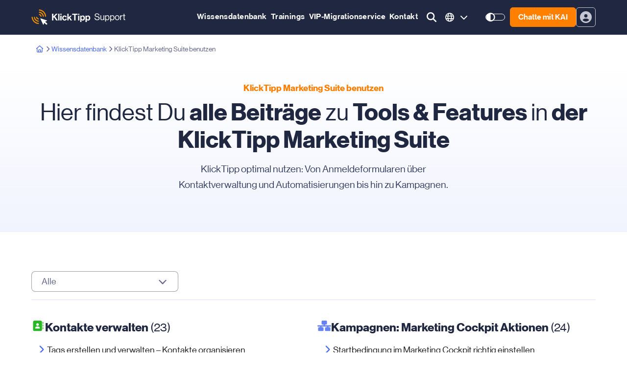

--- FILE ---
content_type: text/html; charset=UTF-8
request_url: https://www.klicktipp.com/de/support/wissensdatenbank/klicktipp-benutzen/
body_size: 47925
content:
<!doctype html>
<html lang="de_DE>">
    <head>
    <!-- KTSCST hw0D -->
        
    <meta charset="utf-8">
    <meta http-equiv="x-ua-compatible" content="ie=edge"><script type="text/javascript">(window.NREUM||(NREUM={})).init={ajax:{deny_list:["bam.nr-data.net"]},feature_flags:["soft_nav"]};(window.NREUM||(NREUM={})).loader_config={licenseKey:"NRJS-10a7a871962353d322d",applicationID:"547817640",browserID:"547819321"};;/*! For license information please see nr-loader-rum-1.308.0.min.js.LICENSE.txt */
(()=>{var e,t,r={163:(e,t,r)=>{"use strict";r.d(t,{j:()=>E});var n=r(384),i=r(1741);var a=r(2555);r(860).K7.genericEvents;const s="experimental.resources",o="register",c=e=>{if(!e||"string"!=typeof e)return!1;try{document.createDocumentFragment().querySelector(e)}catch{return!1}return!0};var d=r(2614),u=r(944),l=r(8122);const f="[data-nr-mask]",g=e=>(0,l.a)(e,(()=>{const e={feature_flags:[],experimental:{allow_registered_children:!1,resources:!1},mask_selector:"*",block_selector:"[data-nr-block]",mask_input_options:{color:!1,date:!1,"datetime-local":!1,email:!1,month:!1,number:!1,range:!1,search:!1,tel:!1,text:!1,time:!1,url:!1,week:!1,textarea:!1,select:!1,password:!0}};return{ajax:{deny_list:void 0,block_internal:!0,enabled:!0,autoStart:!0},api:{get allow_registered_children(){return e.feature_flags.includes(o)||e.experimental.allow_registered_children},set allow_registered_children(t){e.experimental.allow_registered_children=t},duplicate_registered_data:!1},browser_consent_mode:{enabled:!1},distributed_tracing:{enabled:void 0,exclude_newrelic_header:void 0,cors_use_newrelic_header:void 0,cors_use_tracecontext_headers:void 0,allowed_origins:void 0},get feature_flags(){return e.feature_flags},set feature_flags(t){e.feature_flags=t},generic_events:{enabled:!0,autoStart:!0},harvest:{interval:30},jserrors:{enabled:!0,autoStart:!0},logging:{enabled:!0,autoStart:!0},metrics:{enabled:!0,autoStart:!0},obfuscate:void 0,page_action:{enabled:!0},page_view_event:{enabled:!0,autoStart:!0},page_view_timing:{enabled:!0,autoStart:!0},performance:{capture_marks:!1,capture_measures:!1,capture_detail:!0,resources:{get enabled(){return e.feature_flags.includes(s)||e.experimental.resources},set enabled(t){e.experimental.resources=t},asset_types:[],first_party_domains:[],ignore_newrelic:!0}},privacy:{cookies_enabled:!0},proxy:{assets:void 0,beacon:void 0},session:{expiresMs:d.wk,inactiveMs:d.BB},session_replay:{autoStart:!0,enabled:!1,preload:!1,sampling_rate:10,error_sampling_rate:100,collect_fonts:!1,inline_images:!1,fix_stylesheets:!0,mask_all_inputs:!0,get mask_text_selector(){return e.mask_selector},set mask_text_selector(t){c(t)?e.mask_selector="".concat(t,",").concat(f):""===t||null===t?e.mask_selector=f:(0,u.R)(5,t)},get block_class(){return"nr-block"},get ignore_class(){return"nr-ignore"},get mask_text_class(){return"nr-mask"},get block_selector(){return e.block_selector},set block_selector(t){c(t)?e.block_selector+=",".concat(t):""!==t&&(0,u.R)(6,t)},get mask_input_options(){return e.mask_input_options},set mask_input_options(t){t&&"object"==typeof t?e.mask_input_options={...t,password:!0}:(0,u.R)(7,t)}},session_trace:{enabled:!0,autoStart:!0},soft_navigations:{enabled:!0,autoStart:!0},spa:{enabled:!0,autoStart:!0},ssl:void 0,user_actions:{enabled:!0,elementAttributes:["id","className","tagName","type"]}}})());var p=r(6154),m=r(9324);let h=0;const v={buildEnv:m.F3,distMethod:m.Xs,version:m.xv,originTime:p.WN},b={consented:!1},y={appMetadata:{},get consented(){return this.session?.state?.consent||b.consented},set consented(e){b.consented=e},customTransaction:void 0,denyList:void 0,disabled:!1,harvester:void 0,isolatedBacklog:!1,isRecording:!1,loaderType:void 0,maxBytes:3e4,obfuscator:void 0,onerror:void 0,ptid:void 0,releaseIds:{},session:void 0,timeKeeper:void 0,registeredEntities:[],jsAttributesMetadata:{bytes:0},get harvestCount(){return++h}},_=e=>{const t=(0,l.a)(e,y),r=Object.keys(v).reduce((e,t)=>(e[t]={value:v[t],writable:!1,configurable:!0,enumerable:!0},e),{});return Object.defineProperties(t,r)};var w=r(5701);const x=e=>{const t=e.startsWith("http");e+="/",r.p=t?e:"https://"+e};var R=r(7836),k=r(3241);const A={accountID:void 0,trustKey:void 0,agentID:void 0,licenseKey:void 0,applicationID:void 0,xpid:void 0},S=e=>(0,l.a)(e,A),T=new Set;function E(e,t={},r,s){let{init:o,info:c,loader_config:d,runtime:u={},exposed:l=!0}=t;if(!c){const e=(0,n.pV)();o=e.init,c=e.info,d=e.loader_config}e.init=g(o||{}),e.loader_config=S(d||{}),c.jsAttributes??={},p.bv&&(c.jsAttributes.isWorker=!0),e.info=(0,a.D)(c);const f=e.init,m=[c.beacon,c.errorBeacon];T.has(e.agentIdentifier)||(f.proxy.assets&&(x(f.proxy.assets),m.push(f.proxy.assets)),f.proxy.beacon&&m.push(f.proxy.beacon),e.beacons=[...m],function(e){const t=(0,n.pV)();Object.getOwnPropertyNames(i.W.prototype).forEach(r=>{const n=i.W.prototype[r];if("function"!=typeof n||"constructor"===n)return;let a=t[r];e[r]&&!1!==e.exposed&&"micro-agent"!==e.runtime?.loaderType&&(t[r]=(...t)=>{const n=e[r](...t);return a?a(...t):n})})}(e),(0,n.US)("activatedFeatures",w.B)),u.denyList=[...f.ajax.deny_list||[],...f.ajax.block_internal?m:[]],u.ptid=e.agentIdentifier,u.loaderType=r,e.runtime=_(u),T.has(e.agentIdentifier)||(e.ee=R.ee.get(e.agentIdentifier),e.exposed=l,(0,k.W)({agentIdentifier:e.agentIdentifier,drained:!!w.B?.[e.agentIdentifier],type:"lifecycle",name:"initialize",feature:void 0,data:e.config})),T.add(e.agentIdentifier)}},384:(e,t,r)=>{"use strict";r.d(t,{NT:()=>s,US:()=>u,Zm:()=>o,bQ:()=>d,dV:()=>c,pV:()=>l});var n=r(6154),i=r(1863),a=r(1910);const s={beacon:"bam.nr-data.net",errorBeacon:"bam.nr-data.net"};function o(){return n.gm.NREUM||(n.gm.NREUM={}),void 0===n.gm.newrelic&&(n.gm.newrelic=n.gm.NREUM),n.gm.NREUM}function c(){let e=o();return e.o||(e.o={ST:n.gm.setTimeout,SI:n.gm.setImmediate||n.gm.setInterval,CT:n.gm.clearTimeout,XHR:n.gm.XMLHttpRequest,REQ:n.gm.Request,EV:n.gm.Event,PR:n.gm.Promise,MO:n.gm.MutationObserver,FETCH:n.gm.fetch,WS:n.gm.WebSocket},(0,a.i)(...Object.values(e.o))),e}function d(e,t){let r=o();r.initializedAgents??={},t.initializedAt={ms:(0,i.t)(),date:new Date},r.initializedAgents[e]=t}function u(e,t){o()[e]=t}function l(){return function(){let e=o();const t=e.info||{};e.info={beacon:s.beacon,errorBeacon:s.errorBeacon,...t}}(),function(){let e=o();const t=e.init||{};e.init={...t}}(),c(),function(){let e=o();const t=e.loader_config||{};e.loader_config={...t}}(),o()}},782:(e,t,r)=>{"use strict";r.d(t,{T:()=>n});const n=r(860).K7.pageViewTiming},860:(e,t,r)=>{"use strict";r.d(t,{$J:()=>u,K7:()=>c,P3:()=>d,XX:()=>i,Yy:()=>o,df:()=>a,qY:()=>n,v4:()=>s});const n="events",i="jserrors",a="browser/blobs",s="rum",o="browser/logs",c={ajax:"ajax",genericEvents:"generic_events",jserrors:i,logging:"logging",metrics:"metrics",pageAction:"page_action",pageViewEvent:"page_view_event",pageViewTiming:"page_view_timing",sessionReplay:"session_replay",sessionTrace:"session_trace",softNav:"soft_navigations",spa:"spa"},d={[c.pageViewEvent]:1,[c.pageViewTiming]:2,[c.metrics]:3,[c.jserrors]:4,[c.spa]:5,[c.ajax]:6,[c.sessionTrace]:7,[c.softNav]:8,[c.sessionReplay]:9,[c.logging]:10,[c.genericEvents]:11},u={[c.pageViewEvent]:s,[c.pageViewTiming]:n,[c.ajax]:n,[c.spa]:n,[c.softNav]:n,[c.metrics]:i,[c.jserrors]:i,[c.sessionTrace]:a,[c.sessionReplay]:a,[c.logging]:o,[c.genericEvents]:"ins"}},944:(e,t,r)=>{"use strict";r.d(t,{R:()=>i});var n=r(3241);function i(e,t){"function"==typeof console.debug&&(console.debug("New Relic Warning: https://github.com/newrelic/newrelic-browser-agent/blob/main/docs/warning-codes.md#".concat(e),t),(0,n.W)({agentIdentifier:null,drained:null,type:"data",name:"warn",feature:"warn",data:{code:e,secondary:t}}))}},1687:(e,t,r)=>{"use strict";r.d(t,{Ak:()=>d,Ze:()=>f,x3:()=>u});var n=r(3241),i=r(7836),a=r(3606),s=r(860),o=r(2646);const c={};function d(e,t){const r={staged:!1,priority:s.P3[t]||0};l(e),c[e].get(t)||c[e].set(t,r)}function u(e,t){e&&c[e]&&(c[e].get(t)&&c[e].delete(t),p(e,t,!1),c[e].size&&g(e))}function l(e){if(!e)throw new Error("agentIdentifier required");c[e]||(c[e]=new Map)}function f(e="",t="feature",r=!1){if(l(e),!e||!c[e].get(t)||r)return p(e,t);c[e].get(t).staged=!0,g(e)}function g(e){const t=Array.from(c[e]);t.every(([e,t])=>t.staged)&&(t.sort((e,t)=>e[1].priority-t[1].priority),t.forEach(([t])=>{c[e].delete(t),p(e,t)}))}function p(e,t,r=!0){const s=e?i.ee.get(e):i.ee,c=a.i.handlers;if(!s.aborted&&s.backlog&&c){if((0,n.W)({agentIdentifier:e,type:"lifecycle",name:"drain",feature:t}),r){const e=s.backlog[t],r=c[t];if(r){for(let t=0;e&&t<e.length;++t)m(e[t],r);Object.entries(r).forEach(([e,t])=>{Object.values(t||{}).forEach(t=>{t[0]?.on&&t[0]?.context()instanceof o.y&&t[0].on(e,t[1])})})}}s.isolatedBacklog||delete c[t],s.backlog[t]=null,s.emit("drain-"+t,[])}}function m(e,t){var r=e[1];Object.values(t[r]||{}).forEach(t=>{var r=e[0];if(t[0]===r){var n=t[1],i=e[3],a=e[2];n.apply(i,a)}})}},1738:(e,t,r)=>{"use strict";r.d(t,{U:()=>g,Y:()=>f});var n=r(3241),i=r(9908),a=r(1863),s=r(944),o=r(5701),c=r(3969),d=r(8362),u=r(860),l=r(4261);function f(e,t,r,a){const f=a||r;!f||f[e]&&f[e]!==d.d.prototype[e]||(f[e]=function(){(0,i.p)(c.xV,["API/"+e+"/called"],void 0,u.K7.metrics,r.ee),(0,n.W)({agentIdentifier:r.agentIdentifier,drained:!!o.B?.[r.agentIdentifier],type:"data",name:"api",feature:l.Pl+e,data:{}});try{return t.apply(this,arguments)}catch(e){(0,s.R)(23,e)}})}function g(e,t,r,n,s){const o=e.info;null===r?delete o.jsAttributes[t]:o.jsAttributes[t]=r,(s||null===r)&&(0,i.p)(l.Pl+n,[(0,a.t)(),t,r],void 0,"session",e.ee)}},1741:(e,t,r)=>{"use strict";r.d(t,{W:()=>a});var n=r(944),i=r(4261);class a{#e(e,...t){if(this[e]!==a.prototype[e])return this[e](...t);(0,n.R)(35,e)}addPageAction(e,t){return this.#e(i.hG,e,t)}register(e){return this.#e(i.eY,e)}recordCustomEvent(e,t){return this.#e(i.fF,e,t)}setPageViewName(e,t){return this.#e(i.Fw,e,t)}setCustomAttribute(e,t,r){return this.#e(i.cD,e,t,r)}noticeError(e,t){return this.#e(i.o5,e,t)}setUserId(e,t=!1){return this.#e(i.Dl,e,t)}setApplicationVersion(e){return this.#e(i.nb,e)}setErrorHandler(e){return this.#e(i.bt,e)}addRelease(e,t){return this.#e(i.k6,e,t)}log(e,t){return this.#e(i.$9,e,t)}start(){return this.#e(i.d3)}finished(e){return this.#e(i.BL,e)}recordReplay(){return this.#e(i.CH)}pauseReplay(){return this.#e(i.Tb)}addToTrace(e){return this.#e(i.U2,e)}setCurrentRouteName(e){return this.#e(i.PA,e)}interaction(e){return this.#e(i.dT,e)}wrapLogger(e,t,r){return this.#e(i.Wb,e,t,r)}measure(e,t){return this.#e(i.V1,e,t)}consent(e){return this.#e(i.Pv,e)}}},1863:(e,t,r)=>{"use strict";function n(){return Math.floor(performance.now())}r.d(t,{t:()=>n})},1910:(e,t,r)=>{"use strict";r.d(t,{i:()=>a});var n=r(944);const i=new Map;function a(...e){return e.every(e=>{if(i.has(e))return i.get(e);const t="function"==typeof e?e.toString():"",r=t.includes("[native code]"),a=t.includes("nrWrapper");return r||a||(0,n.R)(64,e?.name||t),i.set(e,r),r})}},2555:(e,t,r)=>{"use strict";r.d(t,{D:()=>o,f:()=>s});var n=r(384),i=r(8122);const a={beacon:n.NT.beacon,errorBeacon:n.NT.errorBeacon,licenseKey:void 0,applicationID:void 0,sa:void 0,queueTime:void 0,applicationTime:void 0,ttGuid:void 0,user:void 0,account:void 0,product:void 0,extra:void 0,jsAttributes:{},userAttributes:void 0,atts:void 0,transactionName:void 0,tNamePlain:void 0};function s(e){try{return!!e.licenseKey&&!!e.errorBeacon&&!!e.applicationID}catch(e){return!1}}const o=e=>(0,i.a)(e,a)},2614:(e,t,r)=>{"use strict";r.d(t,{BB:()=>s,H3:()=>n,g:()=>d,iL:()=>c,tS:()=>o,uh:()=>i,wk:()=>a});const n="NRBA",i="SESSION",a=144e5,s=18e5,o={STARTED:"session-started",PAUSE:"session-pause",RESET:"session-reset",RESUME:"session-resume",UPDATE:"session-update"},c={SAME_TAB:"same-tab",CROSS_TAB:"cross-tab"},d={OFF:0,FULL:1,ERROR:2}},2646:(e,t,r)=>{"use strict";r.d(t,{y:()=>n});class n{constructor(e){this.contextId=e}}},2843:(e,t,r)=>{"use strict";r.d(t,{G:()=>a,u:()=>i});var n=r(3878);function i(e,t=!1,r,i){(0,n.DD)("visibilitychange",function(){if(t)return void("hidden"===document.visibilityState&&e());e(document.visibilityState)},r,i)}function a(e,t,r){(0,n.sp)("pagehide",e,t,r)}},3241:(e,t,r)=>{"use strict";r.d(t,{W:()=>a});var n=r(6154);const i="newrelic";function a(e={}){try{n.gm.dispatchEvent(new CustomEvent(i,{detail:e}))}catch(e){}}},3606:(e,t,r)=>{"use strict";r.d(t,{i:()=>a});var n=r(9908);a.on=s;var i=a.handlers={};function a(e,t,r,a){s(a||n.d,i,e,t,r)}function s(e,t,r,i,a){a||(a="feature"),e||(e=n.d);var s=t[a]=t[a]||{};(s[r]=s[r]||[]).push([e,i])}},3878:(e,t,r)=>{"use strict";function n(e,t){return{capture:e,passive:!1,signal:t}}function i(e,t,r=!1,i){window.addEventListener(e,t,n(r,i))}function a(e,t,r=!1,i){document.addEventListener(e,t,n(r,i))}r.d(t,{DD:()=>a,jT:()=>n,sp:()=>i})},3969:(e,t,r)=>{"use strict";r.d(t,{TZ:()=>n,XG:()=>o,rs:()=>i,xV:()=>s,z_:()=>a});const n=r(860).K7.metrics,i="sm",a="cm",s="storeSupportabilityMetrics",o="storeEventMetrics"},4234:(e,t,r)=>{"use strict";r.d(t,{W:()=>a});var n=r(7836),i=r(1687);class a{constructor(e,t){this.agentIdentifier=e,this.ee=n.ee.get(e),this.featureName=t,this.blocked=!1}deregisterDrain(){(0,i.x3)(this.agentIdentifier,this.featureName)}}},4261:(e,t,r)=>{"use strict";r.d(t,{$9:()=>d,BL:()=>o,CH:()=>g,Dl:()=>_,Fw:()=>y,PA:()=>h,Pl:()=>n,Pv:()=>k,Tb:()=>l,U2:()=>a,V1:()=>R,Wb:()=>x,bt:()=>b,cD:()=>v,d3:()=>w,dT:()=>c,eY:()=>p,fF:()=>f,hG:()=>i,k6:()=>s,nb:()=>m,o5:()=>u});const n="api-",i="addPageAction",a="addToTrace",s="addRelease",o="finished",c="interaction",d="log",u="noticeError",l="pauseReplay",f="recordCustomEvent",g="recordReplay",p="register",m="setApplicationVersion",h="setCurrentRouteName",v="setCustomAttribute",b="setErrorHandler",y="setPageViewName",_="setUserId",w="start",x="wrapLogger",R="measure",k="consent"},5289:(e,t,r)=>{"use strict";r.d(t,{GG:()=>s,Qr:()=>c,sB:()=>o});var n=r(3878),i=r(6389);function a(){return"undefined"==typeof document||"complete"===document.readyState}function s(e,t){if(a())return e();const r=(0,i.J)(e),s=setInterval(()=>{a()&&(clearInterval(s),r())},500);(0,n.sp)("load",r,t)}function o(e){if(a())return e();(0,n.DD)("DOMContentLoaded",e)}function c(e){if(a())return e();(0,n.sp)("popstate",e)}},5607:(e,t,r)=>{"use strict";r.d(t,{W:()=>n});const n=(0,r(9566).bz)()},5701:(e,t,r)=>{"use strict";r.d(t,{B:()=>a,t:()=>s});var n=r(3241);const i=new Set,a={};function s(e,t){const r=t.agentIdentifier;a[r]??={},e&&"object"==typeof e&&(i.has(r)||(t.ee.emit("rumresp",[e]),a[r]=e,i.add(r),(0,n.W)({agentIdentifier:r,loaded:!0,drained:!0,type:"lifecycle",name:"load",feature:void 0,data:e})))}},6154:(e,t,r)=>{"use strict";r.d(t,{OF:()=>c,RI:()=>i,WN:()=>u,bv:()=>a,eN:()=>l,gm:()=>s,mw:()=>o,sb:()=>d});var n=r(1863);const i="undefined"!=typeof window&&!!window.document,a="undefined"!=typeof WorkerGlobalScope&&("undefined"!=typeof self&&self instanceof WorkerGlobalScope&&self.navigator instanceof WorkerNavigator||"undefined"!=typeof globalThis&&globalThis instanceof WorkerGlobalScope&&globalThis.navigator instanceof WorkerNavigator),s=i?window:"undefined"!=typeof WorkerGlobalScope&&("undefined"!=typeof self&&self instanceof WorkerGlobalScope&&self||"undefined"!=typeof globalThis&&globalThis instanceof WorkerGlobalScope&&globalThis),o=Boolean("hidden"===s?.document?.visibilityState),c=/iPad|iPhone|iPod/.test(s.navigator?.userAgent),d=c&&"undefined"==typeof SharedWorker,u=((()=>{const e=s.navigator?.userAgent?.match(/Firefox[/\s](\d+\.\d+)/);Array.isArray(e)&&e.length>=2&&e[1]})(),Date.now()-(0,n.t)()),l=()=>"undefined"!=typeof PerformanceNavigationTiming&&s?.performance?.getEntriesByType("navigation")?.[0]?.responseStart},6389:(e,t,r)=>{"use strict";function n(e,t=500,r={}){const n=r?.leading||!1;let i;return(...r)=>{n&&void 0===i&&(e.apply(this,r),i=setTimeout(()=>{i=clearTimeout(i)},t)),n||(clearTimeout(i),i=setTimeout(()=>{e.apply(this,r)},t))}}function i(e){let t=!1;return(...r)=>{t||(t=!0,e.apply(this,r))}}r.d(t,{J:()=>i,s:()=>n})},6630:(e,t,r)=>{"use strict";r.d(t,{T:()=>n});const n=r(860).K7.pageViewEvent},7699:(e,t,r)=>{"use strict";r.d(t,{It:()=>a,KC:()=>o,No:()=>i,qh:()=>s});var n=r(860);const i=16e3,a=1e6,s="SESSION_ERROR",o={[n.K7.logging]:!0,[n.K7.genericEvents]:!1,[n.K7.jserrors]:!1,[n.K7.ajax]:!1}},7836:(e,t,r)=>{"use strict";r.d(t,{P:()=>o,ee:()=>c});var n=r(384),i=r(8990),a=r(2646),s=r(5607);const o="nr@context:".concat(s.W),c=function e(t,r){var n={},s={},u={},l=!1;try{l=16===r.length&&d.initializedAgents?.[r]?.runtime.isolatedBacklog}catch(e){}var f={on:p,addEventListener:p,removeEventListener:function(e,t){var r=n[e];if(!r)return;for(var i=0;i<r.length;i++)r[i]===t&&r.splice(i,1)},emit:function(e,r,n,i,a){!1!==a&&(a=!0);if(c.aborted&&!i)return;t&&a&&t.emit(e,r,n);var o=g(n);m(e).forEach(e=>{e.apply(o,r)});var d=v()[s[e]];d&&d.push([f,e,r,o]);return o},get:h,listeners:m,context:g,buffer:function(e,t){const r=v();if(t=t||"feature",f.aborted)return;Object.entries(e||{}).forEach(([e,n])=>{s[n]=t,t in r||(r[t]=[])})},abort:function(){f._aborted=!0,Object.keys(f.backlog).forEach(e=>{delete f.backlog[e]})},isBuffering:function(e){return!!v()[s[e]]},debugId:r,backlog:l?{}:t&&"object"==typeof t.backlog?t.backlog:{},isolatedBacklog:l};return Object.defineProperty(f,"aborted",{get:()=>{let e=f._aborted||!1;return e||(t&&(e=t.aborted),e)}}),f;function g(e){return e&&e instanceof a.y?e:e?(0,i.I)(e,o,()=>new a.y(o)):new a.y(o)}function p(e,t){n[e]=m(e).concat(t)}function m(e){return n[e]||[]}function h(t){return u[t]=u[t]||e(f,t)}function v(){return f.backlog}}(void 0,"globalEE"),d=(0,n.Zm)();d.ee||(d.ee=c)},8122:(e,t,r)=>{"use strict";r.d(t,{a:()=>i});var n=r(944);function i(e,t){try{if(!e||"object"!=typeof e)return(0,n.R)(3);if(!t||"object"!=typeof t)return(0,n.R)(4);const r=Object.create(Object.getPrototypeOf(t),Object.getOwnPropertyDescriptors(t)),a=0===Object.keys(r).length?e:r;for(let s in a)if(void 0!==e[s])try{if(null===e[s]){r[s]=null;continue}Array.isArray(e[s])&&Array.isArray(t[s])?r[s]=Array.from(new Set([...e[s],...t[s]])):"object"==typeof e[s]&&"object"==typeof t[s]?r[s]=i(e[s],t[s]):r[s]=e[s]}catch(e){r[s]||(0,n.R)(1,e)}return r}catch(e){(0,n.R)(2,e)}}},8362:(e,t,r)=>{"use strict";r.d(t,{d:()=>a});var n=r(9566),i=r(1741);class a extends i.W{agentIdentifier=(0,n.LA)(16)}},8374:(e,t,r)=>{r.nc=(()=>{try{return document?.currentScript?.nonce}catch(e){}return""})()},8990:(e,t,r)=>{"use strict";r.d(t,{I:()=>i});var n=Object.prototype.hasOwnProperty;function i(e,t,r){if(n.call(e,t))return e[t];var i=r();if(Object.defineProperty&&Object.keys)try{return Object.defineProperty(e,t,{value:i,writable:!0,enumerable:!1}),i}catch(e){}return e[t]=i,i}},9324:(e,t,r)=>{"use strict";r.d(t,{F3:()=>i,Xs:()=>a,xv:()=>n});const n="1.308.0",i="PROD",a="CDN"},9566:(e,t,r)=>{"use strict";r.d(t,{LA:()=>o,bz:()=>s});var n=r(6154);const i="xxxxxxxx-xxxx-4xxx-yxxx-xxxxxxxxxxxx";function a(e,t){return e?15&e[t]:16*Math.random()|0}function s(){const e=n.gm?.crypto||n.gm?.msCrypto;let t,r=0;return e&&e.getRandomValues&&(t=e.getRandomValues(new Uint8Array(30))),i.split("").map(e=>"x"===e?a(t,r++).toString(16):"y"===e?(3&a()|8).toString(16):e).join("")}function o(e){const t=n.gm?.crypto||n.gm?.msCrypto;let r,i=0;t&&t.getRandomValues&&(r=t.getRandomValues(new Uint8Array(e)));const s=[];for(var o=0;o<e;o++)s.push(a(r,i++).toString(16));return s.join("")}},9908:(e,t,r)=>{"use strict";r.d(t,{d:()=>n,p:()=>i});var n=r(7836).ee.get("handle");function i(e,t,r,i,a){a?(a.buffer([e],i),a.emit(e,t,r)):(n.buffer([e],i),n.emit(e,t,r))}}},n={};function i(e){var t=n[e];if(void 0!==t)return t.exports;var a=n[e]={exports:{}};return r[e](a,a.exports,i),a.exports}i.m=r,i.d=(e,t)=>{for(var r in t)i.o(t,r)&&!i.o(e,r)&&Object.defineProperty(e,r,{enumerable:!0,get:t[r]})},i.f={},i.e=e=>Promise.all(Object.keys(i.f).reduce((t,r)=>(i.f[r](e,t),t),[])),i.u=e=>"nr-rum-1.308.0.min.js",i.o=(e,t)=>Object.prototype.hasOwnProperty.call(e,t),e={},t="NRBA-1.308.0.PROD:",i.l=(r,n,a,s)=>{if(e[r])e[r].push(n);else{var o,c;if(void 0!==a)for(var d=document.getElementsByTagName("script"),u=0;u<d.length;u++){var l=d[u];if(l.getAttribute("src")==r||l.getAttribute("data-webpack")==t+a){o=l;break}}if(!o){c=!0;var f={296:"sha512-+MIMDsOcckGXa1EdWHqFNv7P+JUkd5kQwCBr3KE6uCvnsBNUrdSt4a/3/L4j4TxtnaMNjHpza2/erNQbpacJQA=="};(o=document.createElement("script")).charset="utf-8",i.nc&&o.setAttribute("nonce",i.nc),o.setAttribute("data-webpack",t+a),o.src=r,0!==o.src.indexOf(window.location.origin+"/")&&(o.crossOrigin="anonymous"),f[s]&&(o.integrity=f[s])}e[r]=[n];var g=(t,n)=>{o.onerror=o.onload=null,clearTimeout(p);var i=e[r];if(delete e[r],o.parentNode&&o.parentNode.removeChild(o),i&&i.forEach(e=>e(n)),t)return t(n)},p=setTimeout(g.bind(null,void 0,{type:"timeout",target:o}),12e4);o.onerror=g.bind(null,o.onerror),o.onload=g.bind(null,o.onload),c&&document.head.appendChild(o)}},i.r=e=>{"undefined"!=typeof Symbol&&Symbol.toStringTag&&Object.defineProperty(e,Symbol.toStringTag,{value:"Module"}),Object.defineProperty(e,"__esModule",{value:!0})},i.p="https://js-agent.newrelic.com/",(()=>{var e={374:0,840:0};i.f.j=(t,r)=>{var n=i.o(e,t)?e[t]:void 0;if(0!==n)if(n)r.push(n[2]);else{var a=new Promise((r,i)=>n=e[t]=[r,i]);r.push(n[2]=a);var s=i.p+i.u(t),o=new Error;i.l(s,r=>{if(i.o(e,t)&&(0!==(n=e[t])&&(e[t]=void 0),n)){var a=r&&("load"===r.type?"missing":r.type),s=r&&r.target&&r.target.src;o.message="Loading chunk "+t+" failed: ("+a+": "+s+")",o.name="ChunkLoadError",o.type=a,o.request=s,n[1](o)}},"chunk-"+t,t)}};var t=(t,r)=>{var n,a,[s,o,c]=r,d=0;if(s.some(t=>0!==e[t])){for(n in o)i.o(o,n)&&(i.m[n]=o[n]);if(c)c(i)}for(t&&t(r);d<s.length;d++)a=s[d],i.o(e,a)&&e[a]&&e[a][0](),e[a]=0},r=self["webpackChunk:NRBA-1.308.0.PROD"]=self["webpackChunk:NRBA-1.308.0.PROD"]||[];r.forEach(t.bind(null,0)),r.push=t.bind(null,r.push.bind(r))})(),(()=>{"use strict";i(8374);var e=i(8362),t=i(860);const r=Object.values(t.K7);var n=i(163);var a=i(9908),s=i(1863),o=i(4261),c=i(1738);var d=i(1687),u=i(4234),l=i(5289),f=i(6154),g=i(944),p=i(384);const m=e=>f.RI&&!0===e?.privacy.cookies_enabled;function h(e){return!!(0,p.dV)().o.MO&&m(e)&&!0===e?.session_trace.enabled}var v=i(6389),b=i(7699);class y extends u.W{constructor(e,t){super(e.agentIdentifier,t),this.agentRef=e,this.abortHandler=void 0,this.featAggregate=void 0,this.loadedSuccessfully=void 0,this.onAggregateImported=new Promise(e=>{this.loadedSuccessfully=e}),this.deferred=Promise.resolve(),!1===e.init[this.featureName].autoStart?this.deferred=new Promise((t,r)=>{this.ee.on("manual-start-all",(0,v.J)(()=>{(0,d.Ak)(e.agentIdentifier,this.featureName),t()}))}):(0,d.Ak)(e.agentIdentifier,t)}importAggregator(e,t,r={}){if(this.featAggregate)return;const n=async()=>{let n;await this.deferred;try{if(m(e.init)){const{setupAgentSession:t}=await i.e(296).then(i.bind(i,3305));n=t(e)}}catch(e){(0,g.R)(20,e),this.ee.emit("internal-error",[e]),(0,a.p)(b.qh,[e],void 0,this.featureName,this.ee)}try{if(!this.#t(this.featureName,n,e.init))return(0,d.Ze)(this.agentIdentifier,this.featureName),void this.loadedSuccessfully(!1);const{Aggregate:i}=await t();this.featAggregate=new i(e,r),e.runtime.harvester.initializedAggregates.push(this.featAggregate),this.loadedSuccessfully(!0)}catch(e){(0,g.R)(34,e),this.abortHandler?.(),(0,d.Ze)(this.agentIdentifier,this.featureName,!0),this.loadedSuccessfully(!1),this.ee&&this.ee.abort()}};f.RI?(0,l.GG)(()=>n(),!0):n()}#t(e,r,n){if(this.blocked)return!1;switch(e){case t.K7.sessionReplay:return h(n)&&!!r;case t.K7.sessionTrace:return!!r;default:return!0}}}var _=i(6630),w=i(2614),x=i(3241);class R extends y{static featureName=_.T;constructor(e){var t;super(e,_.T),this.setupInspectionEvents(e.agentIdentifier),t=e,(0,c.Y)(o.Fw,function(e,r){"string"==typeof e&&("/"!==e.charAt(0)&&(e="/"+e),t.runtime.customTransaction=(r||"http://custom.transaction")+e,(0,a.p)(o.Pl+o.Fw,[(0,s.t)()],void 0,void 0,t.ee))},t),this.importAggregator(e,()=>i.e(296).then(i.bind(i,3943)))}setupInspectionEvents(e){const t=(t,r)=>{t&&(0,x.W)({agentIdentifier:e,timeStamp:t.timeStamp,loaded:"complete"===t.target.readyState,type:"window",name:r,data:t.target.location+""})};(0,l.sB)(e=>{t(e,"DOMContentLoaded")}),(0,l.GG)(e=>{t(e,"load")}),(0,l.Qr)(e=>{t(e,"navigate")}),this.ee.on(w.tS.UPDATE,(t,r)=>{(0,x.W)({agentIdentifier:e,type:"lifecycle",name:"session",data:r})})}}class k extends e.d{constructor(e){var t;(super(),f.gm)?(this.features={},(0,p.bQ)(this.agentIdentifier,this),this.desiredFeatures=new Set(e.features||[]),this.desiredFeatures.add(R),(0,n.j)(this,e,e.loaderType||"agent"),t=this,(0,c.Y)(o.cD,function(e,r,n=!1){if("string"==typeof e){if(["string","number","boolean"].includes(typeof r)||null===r)return(0,c.U)(t,e,r,o.cD,n);(0,g.R)(40,typeof r)}else(0,g.R)(39,typeof e)},t),function(e){(0,c.Y)(o.Dl,function(t,r=!1){if("string"!=typeof t&&null!==t)return void(0,g.R)(41,typeof t);const n=e.info.jsAttributes["enduser.id"];r&&null!=n&&n!==t?(0,a.p)(o.Pl+"setUserIdAndResetSession",[t],void 0,"session",e.ee):(0,c.U)(e,"enduser.id",t,o.Dl,!0)},e)}(this),function(e){(0,c.Y)(o.nb,function(t){if("string"==typeof t||null===t)return(0,c.U)(e,"application.version",t,o.nb,!1);(0,g.R)(42,typeof t)},e)}(this),function(e){(0,c.Y)(o.d3,function(){e.ee.emit("manual-start-all")},e)}(this),function(e){(0,c.Y)(o.Pv,function(t=!0){if("boolean"==typeof t){if((0,a.p)(o.Pl+o.Pv,[t],void 0,"session",e.ee),e.runtime.consented=t,t){const t=e.features.page_view_event;t.onAggregateImported.then(e=>{const r=t.featAggregate;e&&!r.sentRum&&r.sendRum()})}}else(0,g.R)(65,typeof t)},e)}(this),this.run()):(0,g.R)(21)}get config(){return{info:this.info,init:this.init,loader_config:this.loader_config,runtime:this.runtime}}get api(){return this}run(){try{const e=function(e){const t={};return r.forEach(r=>{t[r]=!!e[r]?.enabled}),t}(this.init),n=[...this.desiredFeatures];n.sort((e,r)=>t.P3[e.featureName]-t.P3[r.featureName]),n.forEach(r=>{if(!e[r.featureName]&&r.featureName!==t.K7.pageViewEvent)return;if(r.featureName===t.K7.spa)return void(0,g.R)(67);const n=function(e){switch(e){case t.K7.ajax:return[t.K7.jserrors];case t.K7.sessionTrace:return[t.K7.ajax,t.K7.pageViewEvent];case t.K7.sessionReplay:return[t.K7.sessionTrace];case t.K7.pageViewTiming:return[t.K7.pageViewEvent];default:return[]}}(r.featureName).filter(e=>!(e in this.features));n.length>0&&(0,g.R)(36,{targetFeature:r.featureName,missingDependencies:n}),this.features[r.featureName]=new r(this)})}catch(e){(0,g.R)(22,e);for(const e in this.features)this.features[e].abortHandler?.();const t=(0,p.Zm)();delete t.initializedAgents[this.agentIdentifier]?.features,delete this.sharedAggregator;return t.ee.get(this.agentIdentifier).abort(),!1}}}var A=i(2843),S=i(782);class T extends y{static featureName=S.T;constructor(e){super(e,S.T),f.RI&&((0,A.u)(()=>(0,a.p)("docHidden",[(0,s.t)()],void 0,S.T,this.ee),!0),(0,A.G)(()=>(0,a.p)("winPagehide",[(0,s.t)()],void 0,S.T,this.ee)),this.importAggregator(e,()=>i.e(296).then(i.bind(i,2117))))}}var E=i(3969);class I extends y{static featureName=E.TZ;constructor(e){super(e,E.TZ),f.RI&&document.addEventListener("securitypolicyviolation",e=>{(0,a.p)(E.xV,["Generic/CSPViolation/Detected"],void 0,this.featureName,this.ee)}),this.importAggregator(e,()=>i.e(296).then(i.bind(i,9623)))}}new k({features:[R,T,I],loaderType:"lite"})})()})();</script>
    <meta name="viewport" content="width=device-width, initial-scale=1, shrink-to-fit=no">
    
    <link href="/wp-content/uploads/favicon-light.png" type="image/png" rel="icon" sizes="16x16" media="(prefers-color-scheme: light)">
    <link href="/wp-content/uploads/favicon-light.png" type="image/png" rel="icon" sizes="32x32" media="(prefers-color-scheme: light)">
    <link href="/wp-content/uploads/favicon-light.png" type="image/png" rel="apple-touch-icon" sizes="180x180" media="(prefers-color-scheme: light)">
    <link href="/wp-content/uploads/favicon-dark.png" type="image/png" rel="icon" sizes="16x16" media="(prefers-color-scheme: dark)">
    <link href="/wp-content/uploads/favicon-dark.png" type="image/png" rel="icon" sizes="32x32" media="(prefers-color-scheme: dark)">
    <link href="/wp-content/uploads/favicon-dark.png" type="image/png" rel="apple-touch-icon" sizes="180x180" media="(prefers-color-scheme: dark)">

    <link rel="preload" crossorigin="anonymous" href="https://www.klicktipp.com/app/themes/klicktipp/dist/fonts/webFonts/NHaasGroteskDSPro-55Rg/font.woff2" as="font" type="font/woff2">
    <link rel="preload" crossorigin="anonymous" href="https://www.klicktipp.com/app/themes/klicktipp/dist/fonts/webFonts/NHaasGroteskDSPro-65Md/font.woff2" as="font" type="font/woff2">
    <meta name='robots' content='index, follow, max-image-preview:large, max-snippet:-1, max-video-preview:-1' />
	<style>img:is([sizes="auto" i], [sizes^="auto," i]) { contain-intrinsic-size: 3000px 1500px }</style>
	
	<!-- This site is optimized with the Yoast SEO Premium plugin v26.2 (Yoast SEO v26.2) - https://yoast.com/wordpress/plugins/seo/ -->
	<title>KlickTipp nutzen – Tipps &amp; Anleitungen für die Marketing Suite</title>
	<meta name="description" content="Entdecke, wie Du KlickTipp optimal nutzen kannst. Finde hilfreiche Tipps und Anleitungen in unserer Wissensdatenbank für erfolgreiches E-Mail-Marketing." />
	<link rel="canonical" href="https://www.klicktipp.com/de/support/wissensdatenbank/klicktipp-benutzen/" />
	<meta property="og:locale" content="de_DE" />
	<meta property="og:locale:alternate" content="en_US" />
	<meta property="og:type" content="article" />
	<meta property="og:title" content="KlickTipp nutzen – Tipps &amp; Anleitungen für die Marketing Suite" />
	<meta property="og:description" content="Entdecke, wie Du KlickTipp optimal nutzen kannst. Finde hilfreiche Tipps und Anleitungen in unserer Wissensdatenbank für erfolgreiches E-Mail-Marketing." />
	<meta property="og:url" content="https://www.klicktipp.com/de/support/wissensdatenbank/klicktipp-benutzen/" />
	<meta property="og:site_name" content="KlickTipp Marketing Automation" />
	<meta property="og:image" content="https://www.klicktipp.com/wp/../wp-content/uploads/Universal-preview.jpg" />
	<meta property="og:image:width" content="1200" />
	<meta property="og:image:height" content="630" />
	<meta property="og:image:type" content="image/jpeg" />
	<meta name="twitter:card" content="summary_large_image" />
	<script type="application/ld+json" class="yoast-schema-graph">{"@context":"https://schema.org","@graph":[{"@type":"CollectionPage","@id":"https://www.klicktipp.com/de/support/wissensdatenbank/klicktipp-benutzen/","url":"https://www.klicktipp.com/de/support/wissensdatenbank/klicktipp-benutzen/","name":"KlickTipp nutzen – Tipps & Anleitungen für die Marketing Suite","isPartOf":{"@id":"https://www.klicktipp.com/#website"},"description":"Entdecke, wie Du KlickTipp optimal nutzen kannst. Finde hilfreiche Tipps und Anleitungen in unserer Wissensdatenbank für erfolgreiches E-Mail-Marketing.","breadcrumb":{"@id":"https://www.klicktipp.com/de/support/wissensdatenbank/klicktipp-benutzen/#breadcrumb"},"inLanguage":"de-DE"},{"@type":"BreadcrumbList","@id":"https://www.klicktipp.com/de/support/wissensdatenbank/klicktipp-benutzen/#breadcrumb","itemListElement":[{"@type":"ListItem","position":1,"name":"Home","item":"https://www.klicktipp.com/"},{"@type":"ListItem","position":2,"name":"KlickTipp Marketing Suite benutzen"}]},{"@type":"WebSite","@id":"https://www.klicktipp.com/#website","url":"https://www.klicktipp.com/","name":"KlickTipp Marketing Automation","description":"","publisher":{"@id":"https://www.klicktipp.com/#organization"},"potentialAction":[{"@type":"SearchAction","target":{"@type":"EntryPoint","urlTemplate":"https://www.klicktipp.com/?s={search_term_string}"},"query-input":{"@type":"PropertyValueSpecification","valueRequired":true,"valueName":"search_term_string"}}],"inLanguage":"de-DE"},{"@type":"Organization","@id":"https://www.klicktipp.com/#organization","name":"KlickTipp Marketing Automation","url":"https://www.klicktipp.com/","logo":{"@type":"ImageObject","inLanguage":"de-DE","@id":"https://www.klicktipp.com/#/schema/logo/image/","url":"https://www.klicktipp.com/wp/../wp-content/uploads/klicktipp-logo-favicon-1024px-white-bg.png","contentUrl":"https://www.klicktipp.com/wp/../wp-content/uploads/klicktipp-logo-favicon-1024px-white-bg.png","width":1024,"height":1024,"caption":"KlickTipp Marketing Automation"},"image":{"@id":"https://www.klicktipp.com/#/schema/logo/image/"}}]}</script>
	<!-- / Yoast SEO Premium plugin. -->


<link rel="alternate" href="https://www.klicktipp.com/de/support/wissensdatenbank/klicktipp-benutzen/" hreflang="de" />
<link rel="alternate" href="https://www.klicktipp.com/support/knowledge-base/using-marketing-suite/" hreflang="en" />
<link rel="alternate" href="https://www.klicktipp.com/de/support/wissensdatenbank/klicktipp-benutzen/" hreflang="x-default" />
<link rel='dns-prefetch' href='//www.klicktipp.com' />
<link rel='dns-prefetch' href='//kit.fontawesome.com' />
<link rel='stylesheet' id='wp-block-library-css' href='https://www.klicktipp.com/wp/wp-includes/css/dist/block-library/style.min.css?ver=6.8.3' type='text/css' media='all' />
<style id='wp-block-library-inline-css' type='text/css'>
.wp-block-spacer.is-style-small-space { height: 20px; }
.wp-block-spacer.is-style-default-space { height: 30px; }
.wp-block-spacer.is-style-medium-space { height: 50px; }
.wp-block-spacer.is-style-large-space { height: 90px; }
</style>
<style id='classic-theme-styles-inline-css' type='text/css'>
/*! This file is auto-generated */
.wp-block-button__link{color:#fff;background-color:#32373c;border-radius:9999px;box-shadow:none;text-decoration:none;padding:calc(.667em + 2px) calc(1.333em + 2px);font-size:1.125em}.wp-block-file__button{background:#32373c;color:#fff;text-decoration:none}
</style>
<style id='safe-svg-svg-icon-style-inline-css' type='text/css'>
.safe-svg-cover{text-align:center}.safe-svg-cover .safe-svg-inside{display:inline-block;max-width:100%}.safe-svg-cover svg{fill:currentColor;height:100%;max-height:100%;max-width:100%;width:100%}

</style>
<style id='heroickb-category-breadcrumb-style-inline-css' type='text/css'>
.wp-block-heroickb-category-breadcrumb{margin:0;padding:0;margin-block-start:0 !important}.wp-block-heroickb-category-breadcrumb .heroickb-breadcrumb-wrap{overflow:hidden;box-sizing:border-box;width:100%}@media(max-width: 768px){.wp-block-heroickb-category-breadcrumb .heroickb-breadcrumb-wrap:hover,.wp-block-heroickb-category-breadcrumb .heroickb-breadcrumb-wrap:focus-within{overflow-x:auto}}.wp-block-heroickb-category-breadcrumb .heroickb-breadcrumb-wrap .heroickb-breadcrumb{display:flex;flex-wrap:nowrap;list-style:none;margin:0;padding:0;color:inherit;min-width:-moz-max-content;min-width:max-content;white-space:nowrap}.wp-block-heroickb-category-breadcrumb .heroickb-breadcrumb-wrap .heroickb-breadcrumb li{padding:0;margin:0;display:inline-flex;align-items:center;font-size:inherit;line-height:1.2;border:none;background:none;box-shadow:none;white-space:nowrap}.wp-block-heroickb-category-breadcrumb .heroickb-breadcrumb-wrap .heroickb-breadcrumb li a{margin-right:.4rem;text-decoration:none;color:inherit;display:inline-block;border:none;background:none;box-shadow:none;padding:0;white-space:nowrap}.wp-block-heroickb-category-breadcrumb .heroickb-breadcrumb-wrap .heroickb-breadcrumb li a:hover{text-decoration:underline;border:none;background:none;box-shadow:none}.wp-block-heroickb-category-breadcrumb .heroickb-breadcrumb-wrap .heroickb-breadcrumb li a:focus{outline:1px dotted currentColor;outline-offset:2px}.wp-block-heroickb-category-breadcrumb .heroickb-breadcrumb-wrap .heroickb-breadcrumb li span{color:inherit;font-size:inherit;line-height:1.2;white-space:nowrap}.wp-block-heroickb-category-breadcrumb .heroickb-breadcrumb-wrap .heroickb-breadcrumb li:not(:last-child)::after{content:"›";margin:0 .4rem 0 0;color:inherit;font-size:inherit;border:none;background:none;box-shadow:none}.wp-block-heroickb-category-breadcrumb .heroickb-breadcrumb-wrap .heroickb-breadcrumb li:last-child span[aria-current=page]{color:inherit;font-weight:inherit}body .wp-block-heroickb-category-breadcrumb .heroickb-breadcrumb-wrap .heroickb-breadcrumb li{border:none;background:none;box-shadow:none}body .wp-block-heroickb-category-breadcrumb .heroickb-breadcrumb-wrap .heroickb-breadcrumb li a{border:none;background:none;box-shadow:none;padding:0;margin-right:.4rem}body .wp-block-heroickb-category-breadcrumb .heroickb-breadcrumb-wrap .heroickb-breadcrumb li a:hover{border:none;background:none;box-shadow:none}body .wp-block-heroickb-category-breadcrumb .heroickb-breadcrumb-wrap .heroickb-breadcrumb li::after{border:none;background:none;box-shadow:none}.wp-block-heroickb-category-breadcrumb.has-link-color .heroickb-breadcrumb-wrap .heroickb-breadcrumb li a{color:var(--wp--style--color--link, currentColor)}.wp-block-heroickb-category-breadcrumb.has-link-color .heroickb-breadcrumb-wrap .heroickb-breadcrumb li a:hover{color:var(--wp--style--color--link, currentColor);opacity:.8}.wp-block-heroickb-category-breadcrumb.has-link-color .heroickb-breadcrumb-wrap .heroickb-breadcrumb li:not(:last-child)::after{color:var(--wp--style--color--link, currentColor)}.wp-block-heroickb-category-breadcrumb.has-link-color .heroickb-breadcrumb-wrap .heroickb-breadcrumb li:last-child span[aria-current=page]{color:var(--wp--style--color--link, currentColor)}.wp-block-heroickb-category-breadcrumb .heroickb-breadcrumb-wrap .heroickb-breadcrumb li a:hover{color:var(--wp--custom--link--hover-color, var(--wp--style--color--link, currentColor))}

</style>
<style id='heroickb-category-card-style-inline-css' type='text/css'>
.wp-block-heroickb-category-card:where(.has-background){background:none}.wp-block-heroickb-category-card:where(.has-border-color){border:none}.wp-block-heroickb-category-card a{text-decoration:none;border:none}.wp-block-heroickb-category-card a:hover{border:none;text-decoration:none}.wp-block-heroickb-category-card a:focus{outline:none;text-decoration:none}.wp-block-heroickb-category-card a:visited{text-decoration:none}.wp-block-heroickb-category-card a:active{text-decoration:none}.wp-block-heroickb-category-card .heroickb-categories-list{display:grid;margin:0;padding:0}@media(max-width: 782px){.wp-block-heroickb-category-card .heroickb-categories-list{display:flex;flex-direction:column}}.wp-block-heroickb-category-card .heroickb-categories-list__item{text-decoration:none;border:none}.wp-block-heroickb-category-card .heroickb-categories-list__item:hover{border:none;text-decoration:none}.wp-block-heroickb-category-card .heroickb-categories-list__item:focus{outline:none;text-decoration:none}.wp-block-heroickb-category-card .heroickb-categories-list__item:visited{text-decoration:none}.wp-block-heroickb-category-card .heroickb-categories-list__item:active{text-decoration:none}.wp-block-heroickb-category-card .heroickb-categories-list__item{color:inherit;margin:0;outline:none;transition:all ease-in-out .15s}.wp-block-heroickb-category-card .heroickb-categories-list__item-icon{width:100%;margin-bottom:1rem;display:flex;flex-direction:column;justify-content:var(--icon-position, flex-start);min-height:60px}.wp-block-heroickb-category-card .heroickb-categories-list__item-icon:empty{display:none}.wp-block-heroickb-category-card .heroickb-categories-list__item-icon svg{min-width:48px;max-height:50px;display:inline-block;vertical-align:middle}.wp-block-heroickb-category-card .heroickb-categories-list__item-icon svg .heroickbiconsvg-stroke{fill:none;stroke-width:6px}.wp-block-heroickb-category-card .heroickb-categories-list__item-post-excerpt{display:flex}.wp-block-heroickb-category-card .heroickb-categories-list__item-post-excerpt>div{width:100%}.wp-block-heroickb-category-card .heroickb-categories-list__item-post-excerpt--after-title{flex-direction:column}.wp-block-heroickb-category-card .heroickb-categories-list__item-post-excerpt--after-title .heroickb-categories-list__item-post-excerpt-count{margin-bottom:1rem;font-size:.8em;color:#999}.wp-block-heroickb-category-card .heroickb-categories-list__item-post-excerpt--below-description{flex-direction:column-reverse}.wp-block-heroickb-category-card .heroickb-categories-list__item-post-excerpt--below-description .heroickb-categories-list__item-post-excerpt-entry{margin-bottom:1rem}.wp-block-heroickb-category-card .heroickb-categories-list__item-post-excerpt--below-description .heroickb-categories-list__item-post-excerpt-count{margin-bottom:1rem;font-size:.8em;color:#999}.wp-block-heroickb-category-card .heroickb-categories-list__item h4{font-weight:bold;font-family:inherit;margin:0 0 .5rem;padding:0;color:inherit}.wp-block-heroickb-category-card .heroickb-categories-list__item h4.heroickb-categories-list__is-category-page{font-size:1.75rem}.wp-block-heroickb-category-card .heroickb-categories-list__item h4 span{font-size:.8em;color:#999;font-weight:normal;margin-left:6px}.wp-block-heroickb-category-card .heroickb-categories-list__item:hover{transition:background-color ease-in-out .15s;text-decoration:none}.wp-block-heroickb-category-card .heroickb-categories-list--column-1{grid-template-columns:repeat(1, 1fr)}.wp-block-heroickb-category-card .heroickb-categories-list--column-2{grid-template-columns:repeat(2, 1fr)}.wp-block-heroickb-category-card .heroickb-categories-list--column-3{grid-template-columns:repeat(3, 1fr)}.wp-block-heroickb-category-card .heroickb-categories-list--column-4{grid-template-columns:repeat(4, 1fr)}@media(max-width: 1023px)and (min-width: 783px){.wp-block-heroickb-category-card .heroickb-categories-list--column-3{grid-template-columns:repeat(2, 1fr)}.wp-block-heroickb-category-card .heroickb-categories-list--column-4{grid-template-columns:repeat(2, 1fr)}}.wp-block-heroickb-category-card .heroickb-categories-list--align-left{text-align:left}.wp-block-heroickb-category-card .heroickb-categories-list--align-center{text-align:center}.wp-block-heroickb-category-card .heroickb-categories-list--align-right{text-align:right}.wp-block-heroickb-category-card .heroickb-categories-list--type-left-icon.heroickb-categories-list--has-icons .heroickb-categories-list__item{display:flex;grid-template-columns:repeat(2, 1fr);grid-column-gap:1rem}.wp-block-heroickb-category-card .heroickb-categories-list--type-left-icon.heroickb-categories-list--has-icons .heroickb-categories-list__item-post{width:100%}.wp-block-heroickb-category-card .heroickb-categories-list--type-left-icon .heroickb-categories-list__item-icon{display:flex;flex-direction:column;justify-content:var(--icon-position, flex-start);max-width:40px;margin-bottom:0;min-height:60px}.wp-block-heroickb-category-card .heroickb-categories-list--type-left-icon .heroickb-categories-list__item-icon:empty{display:none}.wp-block-heroickb-category-card .heroickb-categories-list--type-left-icon .heroickb-categories-list__item-icon>div{width:100%}.wp-block-heroickb-category-card .heroickb-categories-list--type-top-icon.heroickb-categories-list--has-icons .heroickb-categories-list__item{display:flex;flex-direction:column}.wp-block-heroickb-category-card .heroickb-categories-list--type-top-icon .heroickb-categories-list__item-icon{display:flex;flex-direction:column;justify-content:var(--icon-position, flex-start);min-height:80px}.wp-block-heroickb-category-card .heroickb-categories-list--type-top-icon .heroickb-categories-list__item-icon:empty{display:none}.wp-block-heroickb-category-card .heroickb-categories-list--type-top-icon .heroickb-categories-list__item-icon>div{min-width:50px}.wp-block-heroickb-category-card .heroickb-categories-list--type-top-icon .heroickb-categories-list__item-icon{margin-right:10px}.wp-block-heroickb-category-card .heroickb-categories-list--simple .heroickb-categories-list__item{display:flex;flex-direction:column;padding-top:0;padding-left:0;padding-right:0}body .wp-block-heroickb-category-card .heroickb-categories-list__item{text-decoration:none}body .wp-block-heroickb-category-card .heroickb-categories-list__item:hover,body .wp-block-heroickb-category-card .heroickb-categories-list__item:focus,body .wp-block-heroickb-category-card .heroickb-categories-list__item:visited,body .wp-block-heroickb-category-card .heroickb-categories-list__item:active{text-decoration:none}body .wp-block-heroickb-category-card a{text-decoration:none}body .wp-block-heroickb-category-card a:hover,body .wp-block-heroickb-category-card a:focus,body .wp-block-heroickb-category-card a:visited,body .wp-block-heroickb-category-card a:active{text-decoration:none}

</style>
<style id='heroickb-category-simple-style-inline-css' type='text/css'>
.wp-block-heroickb-category-simple .heroickb-categories-list{display:grid;margin:0;padding:0}@media(max-width: 781px){.wp-block-heroickb-category-simple .heroickb-categories-list{display:flex;flex-direction:column}}.wp-block-heroickb-category-simple .heroickb-categories-list__item{text-decoration:none;color:inherit;padding:1rem;margin:unset;outline:none}.wp-block-heroickb-category-simple .heroickb-categories-list__item:hover{transition:background-color ease-in-out .15s}.wp-block-heroickb-category-simple .heroickb-categories-list__item:last-child{padding-bottom:unset}.wp-block-heroickb-category-simple .heroickb-categories-list--align-left{text-align:left}.wp-block-heroickb-category-simple .heroickb-categories-list--align-center{text-align:center}.wp-block-heroickb-category-simple .heroickb-categories-list--align-right{text-align:right}.wp-block-heroickb-category-simple .heroickb-categories-list--simple .heroickb-categories-list__item{display:flex;flex-direction:column;padding-top:unset;padding-left:unset;padding-right:unset}

</style>
<link rel='stylesheet' id='heroickb-search-style-css' href='https://www.klicktipp.com/app/plugins/ht-knowledge-base/blocks/v2/build/kb-search-block/style-index.css?ver=0.1.0' type='text/css' media='all' />
<style id='heroickb-article-showcase-style-inline-css' type='text/css'>
.wp-block-group .wp-block-column .wp-block-heroickb-article-showcase{padding:unset}.wp-block-heroickb-article-showcase{padding:1rem}.wp-block-heroickb-article-showcase .heroickb-article-widget{color:var(--wp--preset--color--text, inherit);--article-link-color: var(--wp--style--color--link, inherit);--article-hover-color: var(--wp--style--color--link, inherit)}.wp-block-heroickb-article-showcase .heroickb-article-widget__title{position:relative;font-size:1.2em;font-weight:600}.wp-block-heroickb-article-showcase .heroickb-article-widget__desc{font-size:.75em}.wp-block-heroickb-article-showcase .heroickb-article-widget .heroickb-article-widget-list{list-style:none;padding:0;margin:0}.wp-block-heroickb-article-showcase .heroickb-article-widget .heroickb-article-widget-list_item{margin-bottom:.5rem}.wp-block-heroickb-article-showcase .heroickb-article-widget .heroickb-article-widget-list .heroickb-article-link{display:flex;align-items:center;gap:.5rem;text-decoration:none !important;font-size:inherit;color:var(--article-link-color) !important}.wp-block-heroickb-article-showcase .heroickb-article-widget .heroickb-article-widget-list .heroickb-article-link>*{color:inherit !important}.wp-block-heroickb-article-showcase .heroickb-article-widget .heroickb-article-widget-list .heroickb-article-link:hover,.wp-block-heroickb-article-showcase .heroickb-article-widget .heroickb-article-widget-list .heroickb-article-link:focus{text-decoration:underline !important;color:var(--article-hover-color) !important}.wp-block-heroickb-article-showcase .heroickb-article-widget .heroickb-article-widget-list__entry-icon{display:inline-flex;align-items:center;line-height:1}.wp-block-heroickb-article-showcase .heroickb-article-widget .heroickb-article-widget-list__entry-icon svg,.wp-block-heroickb-article-showcase .heroickb-article-widget .heroickb-article-widget-list__entry-icon .heroickb-article-icon{display:inline-block;vertical-align:middle;height:1em !important;width:1em !important;min-height:1em !important;min-width:1em !important;fill:currentColor !important}.wp-block-heroickb-article-showcase .heroickb-article-widget .heroickb-article-widget-list__entry-title{color:inherit !important}.block-editor-block-list__block .wp-block-heroickb-article-showcase.is-selected .heroickb-article-link,.block-editor-block-list__block .wp-block-heroickb-article-showcase.has-child-selected .heroickb-article-link{color:var(--article-link-color) !important}.block-editor-block-list__block .wp-block-heroickb-article-showcase.is-selected .heroickb-article-link:hover,.block-editor-block-list__block .wp-block-heroickb-article-showcase.has-child-selected .heroickb-article-link:hover{color:var(--article-hover-color) !important}.has-link-color .heroickb-article-link{color:var(--wp--style--color--link, var(--article-link-color)) !important}.has-link-color .heroickb-article-link:hover{color:var(--article-hover-color, var(--wp--style--color--link)) !important}.heroickb-article-widget.has-custom-link-color .heroickb-article-link{color:var(--article-link-color) !important}.heroickb-article-widget.has-custom-link-color .heroickb-article-link svg,.heroickb-article-widget.has-custom-link-color .heroickb-article-link .heroickb-article-icon{fill:currentColor !important}.heroickb-article-widget.has-custom-link-color .heroickb-article-link:hover,.heroickb-article-widget.has-custom-link-color .heroickb-article-link:focus{color:var(--article-hover-color) !important}.heroickb-article-widget.has-hover-color .heroickb-article-link:hover,.heroickb-article-widget.has-hover-color .heroickb-article-link:focus{color:var(--article-hover-color) !important}.is-kb-article-showcase-selected .heroickb-article-link{color:var(--article-link-color) !important}.is-kb-article-showcase-selected .heroickb-article-link svg,.is-kb-article-showcase-selected .heroickb-article-link .heroickb-article-icon{fill:currentColor !important}.is-kb-article-showcase-selected .heroickb-article-link:hover{color:var(--article-hover-color) !important}.wp-block-heroickb-article-showcase[class*=has-][class*=-color] .heroickb-article-link{color:var(--wp--style--color--link, var(--article-link-color)) !important}.heroickb-article-link{color:var(--article-link-color, var(--wp--style--color--link, inherit)) !important}.heroickb-article-link>*{color:inherit !important}.heroickb-article-link svg,.heroickb-article-link .heroickb-article-icon{fill:currentColor !important}.heroickb-article-link:hover,.heroickb-article-link:focus{color:var(--article-hover-color, var(--article-link-color)) !important}

</style>
<link rel='stylesheet' id='heroickb-feedback-style-css' href='https://www.klicktipp.com/app/plugins/ht-knowledge-base/blocks/v2/build/kb-feedback-block/style-index.css?ver=0.1.0' type='text/css' media='all' />
<link rel='stylesheet' id='heroickb-attachment-style-css' href='https://www.klicktipp.com/app/plugins/ht-knowledge-base/blocks/v2/build/kb-attachment-block/style-index.css?ver=0.1.0' type='text/css' media='all' />
<style id='heroickb-sticky-block-style-inline-css' type='text/css'>
.heroickb-sticky{position:sticky;max-height:100vh;overflow-y:visible;top:15px;z-index:10}body.admin-bar .heroickb-sticky{top:calc(var(--hkb-adminbar-height, 32px) + 15px)}.heroickb-sticky:not(.heroickb-sticky){position:relative}.wp-block-heroickb-sticky-block.heroickb-sticky{position:sticky;top:15px;z-index:10}body.admin-bar .wp-block-heroickb-sticky-block.heroickb-sticky{top:calc(var(--hkb-adminbar-height, 32px) + 15px)}

</style>
<style id='global-styles-inline-css' type='text/css'>
:root{--wp--preset--aspect-ratio--square: 1;--wp--preset--aspect-ratio--4-3: 4/3;--wp--preset--aspect-ratio--3-4: 3/4;--wp--preset--aspect-ratio--3-2: 3/2;--wp--preset--aspect-ratio--2-3: 2/3;--wp--preset--aspect-ratio--16-9: 16/9;--wp--preset--aspect-ratio--9-16: 9/16;--wp--preset--color--black: #000000;--wp--preset--color--cyan-bluish-gray: #abb8c3;--wp--preset--color--white: #ffffff;--wp--preset--color--pale-pink: #f78da7;--wp--preset--color--vivid-red: #cf2e2e;--wp--preset--color--luminous-vivid-orange: #ff6900;--wp--preset--color--luminous-vivid-amber: #fcb900;--wp--preset--color--light-green-cyan: #7bdcb5;--wp--preset--color--vivid-green-cyan: #00d084;--wp--preset--color--pale-cyan-blue: #8ed1fc;--wp--preset--color--vivid-cyan-blue: #0693e3;--wp--preset--color--vivid-purple: #9b51e0;--wp--preset--gradient--vivid-cyan-blue-to-vivid-purple: linear-gradient(135deg,rgba(6,147,227,1) 0%,rgb(155,81,224) 100%);--wp--preset--gradient--light-green-cyan-to-vivid-green-cyan: linear-gradient(135deg,rgb(122,220,180) 0%,rgb(0,208,130) 100%);--wp--preset--gradient--luminous-vivid-amber-to-luminous-vivid-orange: linear-gradient(135deg,rgba(252,185,0,1) 0%,rgba(255,105,0,1) 100%);--wp--preset--gradient--luminous-vivid-orange-to-vivid-red: linear-gradient(135deg,rgba(255,105,0,1) 0%,rgb(207,46,46) 100%);--wp--preset--gradient--very-light-gray-to-cyan-bluish-gray: linear-gradient(135deg,rgb(238,238,238) 0%,rgb(169,184,195) 100%);--wp--preset--gradient--cool-to-warm-spectrum: linear-gradient(135deg,rgb(74,234,220) 0%,rgb(151,120,209) 20%,rgb(207,42,186) 40%,rgb(238,44,130) 60%,rgb(251,105,98) 80%,rgb(254,248,76) 100%);--wp--preset--gradient--blush-light-purple: linear-gradient(135deg,rgb(255,206,236) 0%,rgb(152,150,240) 100%);--wp--preset--gradient--blush-bordeaux: linear-gradient(135deg,rgb(254,205,165) 0%,rgb(254,45,45) 50%,rgb(107,0,62) 100%);--wp--preset--gradient--luminous-dusk: linear-gradient(135deg,rgb(255,203,112) 0%,rgb(199,81,192) 50%,rgb(65,88,208) 100%);--wp--preset--gradient--pale-ocean: linear-gradient(135deg,rgb(255,245,203) 0%,rgb(182,227,212) 50%,rgb(51,167,181) 100%);--wp--preset--gradient--electric-grass: linear-gradient(135deg,rgb(202,248,128) 0%,rgb(113,206,126) 100%);--wp--preset--gradient--midnight: linear-gradient(135deg,rgb(2,3,129) 0%,rgb(40,116,252) 100%);--wp--preset--font-size--small: 13px;--wp--preset--font-size--medium: 20px;--wp--preset--font-size--large: 36px;--wp--preset--font-size--x-large: 42px;--wp--preset--spacing--20: 0.44rem;--wp--preset--spacing--30: 0.67rem;--wp--preset--spacing--40: 1rem;--wp--preset--spacing--50: 1.5rem;--wp--preset--spacing--60: 2.25rem;--wp--preset--spacing--70: 3.38rem;--wp--preset--spacing--80: 5.06rem;--wp--preset--shadow--natural: 6px 6px 9px rgba(0, 0, 0, 0.2);--wp--preset--shadow--deep: 12px 12px 50px rgba(0, 0, 0, 0.4);--wp--preset--shadow--sharp: 6px 6px 0px rgba(0, 0, 0, 0.2);--wp--preset--shadow--outlined: 6px 6px 0px -3px rgba(255, 255, 255, 1), 6px 6px rgba(0, 0, 0, 1);--wp--preset--shadow--crisp: 6px 6px 0px rgba(0, 0, 0, 1);}:where(.is-layout-flex){gap: 0.5em;}:where(.is-layout-grid){gap: 0.5em;}body .is-layout-flex{display: flex;}.is-layout-flex{flex-wrap: wrap;align-items: center;}.is-layout-flex > :is(*, div){margin: 0;}body .is-layout-grid{display: grid;}.is-layout-grid > :is(*, div){margin: 0;}:where(.wp-block-columns.is-layout-flex){gap: 2em;}:where(.wp-block-columns.is-layout-grid){gap: 2em;}:where(.wp-block-post-template.is-layout-flex){gap: 1.25em;}:where(.wp-block-post-template.is-layout-grid){gap: 1.25em;}.has-black-color{color: var(--wp--preset--color--black) !important;}.has-cyan-bluish-gray-color{color: var(--wp--preset--color--cyan-bluish-gray) !important;}.has-white-color{color: var(--wp--preset--color--white) !important;}.has-pale-pink-color{color: var(--wp--preset--color--pale-pink) !important;}.has-vivid-red-color{color: var(--wp--preset--color--vivid-red) !important;}.has-luminous-vivid-orange-color{color: var(--wp--preset--color--luminous-vivid-orange) !important;}.has-luminous-vivid-amber-color{color: var(--wp--preset--color--luminous-vivid-amber) !important;}.has-light-green-cyan-color{color: var(--wp--preset--color--light-green-cyan) !important;}.has-vivid-green-cyan-color{color: var(--wp--preset--color--vivid-green-cyan) !important;}.has-pale-cyan-blue-color{color: var(--wp--preset--color--pale-cyan-blue) !important;}.has-vivid-cyan-blue-color{color: var(--wp--preset--color--vivid-cyan-blue) !important;}.has-vivid-purple-color{color: var(--wp--preset--color--vivid-purple) !important;}.has-black-background-color{background-color: var(--wp--preset--color--black) !important;}.has-cyan-bluish-gray-background-color{background-color: var(--wp--preset--color--cyan-bluish-gray) !important;}.has-white-background-color{background-color: var(--wp--preset--color--white) !important;}.has-pale-pink-background-color{background-color: var(--wp--preset--color--pale-pink) !important;}.has-vivid-red-background-color{background-color: var(--wp--preset--color--vivid-red) !important;}.has-luminous-vivid-orange-background-color{background-color: var(--wp--preset--color--luminous-vivid-orange) !important;}.has-luminous-vivid-amber-background-color{background-color: var(--wp--preset--color--luminous-vivid-amber) !important;}.has-light-green-cyan-background-color{background-color: var(--wp--preset--color--light-green-cyan) !important;}.has-vivid-green-cyan-background-color{background-color: var(--wp--preset--color--vivid-green-cyan) !important;}.has-pale-cyan-blue-background-color{background-color: var(--wp--preset--color--pale-cyan-blue) !important;}.has-vivid-cyan-blue-background-color{background-color: var(--wp--preset--color--vivid-cyan-blue) !important;}.has-vivid-purple-background-color{background-color: var(--wp--preset--color--vivid-purple) !important;}.has-black-border-color{border-color: var(--wp--preset--color--black) !important;}.has-cyan-bluish-gray-border-color{border-color: var(--wp--preset--color--cyan-bluish-gray) !important;}.has-white-border-color{border-color: var(--wp--preset--color--white) !important;}.has-pale-pink-border-color{border-color: var(--wp--preset--color--pale-pink) !important;}.has-vivid-red-border-color{border-color: var(--wp--preset--color--vivid-red) !important;}.has-luminous-vivid-orange-border-color{border-color: var(--wp--preset--color--luminous-vivid-orange) !important;}.has-luminous-vivid-amber-border-color{border-color: var(--wp--preset--color--luminous-vivid-amber) !important;}.has-light-green-cyan-border-color{border-color: var(--wp--preset--color--light-green-cyan) !important;}.has-vivid-green-cyan-border-color{border-color: var(--wp--preset--color--vivid-green-cyan) !important;}.has-pale-cyan-blue-border-color{border-color: var(--wp--preset--color--pale-cyan-blue) !important;}.has-vivid-cyan-blue-border-color{border-color: var(--wp--preset--color--vivid-cyan-blue) !important;}.has-vivid-purple-border-color{border-color: var(--wp--preset--color--vivid-purple) !important;}.has-vivid-cyan-blue-to-vivid-purple-gradient-background{background: var(--wp--preset--gradient--vivid-cyan-blue-to-vivid-purple) !important;}.has-light-green-cyan-to-vivid-green-cyan-gradient-background{background: var(--wp--preset--gradient--light-green-cyan-to-vivid-green-cyan) !important;}.has-luminous-vivid-amber-to-luminous-vivid-orange-gradient-background{background: var(--wp--preset--gradient--luminous-vivid-amber-to-luminous-vivid-orange) !important;}.has-luminous-vivid-orange-to-vivid-red-gradient-background{background: var(--wp--preset--gradient--luminous-vivid-orange-to-vivid-red) !important;}.has-very-light-gray-to-cyan-bluish-gray-gradient-background{background: var(--wp--preset--gradient--very-light-gray-to-cyan-bluish-gray) !important;}.has-cool-to-warm-spectrum-gradient-background{background: var(--wp--preset--gradient--cool-to-warm-spectrum) !important;}.has-blush-light-purple-gradient-background{background: var(--wp--preset--gradient--blush-light-purple) !important;}.has-blush-bordeaux-gradient-background{background: var(--wp--preset--gradient--blush-bordeaux) !important;}.has-luminous-dusk-gradient-background{background: var(--wp--preset--gradient--luminous-dusk) !important;}.has-pale-ocean-gradient-background{background: var(--wp--preset--gradient--pale-ocean) !important;}.has-electric-grass-gradient-background{background: var(--wp--preset--gradient--electric-grass) !important;}.has-midnight-gradient-background{background: var(--wp--preset--gradient--midnight) !important;}.has-small-font-size{font-size: var(--wp--preset--font-size--small) !important;}.has-medium-font-size{font-size: var(--wp--preset--font-size--medium) !important;}.has-large-font-size{font-size: var(--wp--preset--font-size--large) !important;}.has-x-large-font-size{font-size: var(--wp--preset--font-size--x-large) !important;}
:where(.wp-block-post-template.is-layout-flex){gap: 1.25em;}:where(.wp-block-post-template.is-layout-grid){gap: 1.25em;}
:where(.wp-block-columns.is-layout-flex){gap: 2em;}:where(.wp-block-columns.is-layout-grid){gap: 2em;}
:root :where(.wp-block-pullquote){font-size: 1.5em;line-height: 1.6;}
</style>
<link rel='stylesheet' id='theme-styles-css' href='https://www.klicktipp.com/app/themes/klicktipp/dist/styles/main.37ce853971d1ff274bf7.css' type='text/css' media='all' />
<link rel='stylesheet' id='hkb-style-css' href='https://www.klicktipp.com/app/plugins/ht-knowledge-base/css/hkb-style.css?ver=4.2.2' type='text/css' media='all' />
<script type="text/javascript" src="https://www.klicktipp.com/wp/wp-includes/js/jquery/jquery.min.js?ver=3.7.1" id="jquery-core-js"></script>
<script type="text/javascript" src="https://www.klicktipp.com/wp/wp-includes/js/dist/vendor/lodash.min.js?ver=4.17.21" id="lodash-js"></script>
<script type="text/javascript" id="lodash-js-after">
/* <![CDATA[ */
window.lodash = _.noConflict();
/* ]]> */
</script>
<script type="text/javascript" id="theme-script-js-extra">
/* <![CDATA[ */
var pantheon = {"environment":"live","site_name":"klicktipp","ctcpk":"eyeauyfmPJIgpziOmKbg-x-0bfe09e9d49698a854a4bec16f377acaf65ae525"};
/* ]]> */
</script>
<script type="text/javascript" src="https://www.klicktipp.com/app/themes/klicktipp/dist/scripts/main.04dc5e0b613f880cdb0a.js" id="theme-script-js"></script>
<script type="text/javascript" src="https://www.klicktipp.com/app/themes/klicktipp/dist/scripts/addons.2d20218b51bb30d17215.js" id="theme-addons-js"></script>
<link rel="https://api.w.org/" href="https://www.klicktipp.com/wp-json/" /><link rel="alternate" title="JSON" type="application/json" href="https://www.klicktipp.com/wp-json/wp/v2/ht-kb-category/271" /><meta name="generator" content="Heroic FAQs v1.3.0" />
<!-- HKB CSS Variables --><style>:root {--hkb-main-container-width: 1200px;--hkb-link-color: #2358a1;--hkb-link-color-hover: #2861b0;--hkb-header-style-bg: #2358a1;--hkb-header-style-graddir: 90deg;--hkb-header-style-grad1: #2358a1;--hkb-header-style-grad2: #2358a1;--hkb-header-text-color: #ffffff;}</style><meta name="generator" content="Heroic Knowledge Base v4.2.2" />
		<style type="text/css" id="wp-custom-css">
			#kuendigung-alert { padding: 0 !important; }

ul.numbers-alpha li:nth-child(n+10) {
            padding-left: 35px;
        }

.progress-indicator.progress-icon svg {
	max-width:100%;
}
		</style>
		

            <!-- Cloudflare Web Analytics -->
        <script defer src='https://static.cloudflareinsights.com/beacon.min.js' data-cf-beacon='{"token": "3f284b285949424e81effd944bd8636c"}'></script>
    
        
    <script src="https://neptun.klicktipp.com/cdn-cgi/zaraz/i.js"></script>

        <script>
        window.productData = '{"standard":{"name":"KlickTipp Standard","type":"kt_plan","product_id":"401058","product_id_staging":"415456","other_amounts":30,"weight":10,"clv":147.77,"payment":{"1_month":{"name":"monatlich","name_for_product":"monatlich","payment_interval_name":"pro Monat","other_billing_intervals":"1_month","days_in_base_payment_interval":30.4166666667,"days":30.4166666666,"discount":1},"1_year":{"name":"Jahresplan (10% Erm\u00e4\u00dfigung)","name_for_product":"j\u00e4hrlich","payment_interval_name":"pro Jahr","other_billing_intervals":"1_year","days_in_base_payment_interval":30.4166666667,"days":365,"discount":0.9},"2_year":{"name":"2-Jahresplan (20% Erm\u00e4\u00dfigung)","name_for_product":"2-j\u00e4hrlich","payment_interval_name":"alle zwei Jahre","other_billing_intervals":"2_year","days_in_base_payment_interval":30.4166666667,"days":730,"discount":0.8}}},"premium":{"name":"KlickTipp Premium","type":"kt_plan","product_id":"401059","product_id_staging":"415536","other_amounts":50,"weight":110,"clv":313.47,"payment":{"1_month":{"name":"monatlich","name_for_product":"monatlich","payment_interval_name":"pro Monat","other_billing_intervals":"1_month","days_in_base_payment_interval":30.4166666667,"days":30.4166666666,"discount":1},"1_year":{"name":"Jahresplan (10% Erm\u00e4\u00dfigung)","name_for_product":"j\u00e4hrlich","payment_interval_name":"pro Jahr","other_billing_intervals":"1_year","days_in_base_payment_interval":30.4166666667,"days":365,"discount":0.9},"2_year":{"name":"2-Jahresplan (20% Erm\u00e4\u00dfigung)","name_for_product":"2-j\u00e4hrlich","payment_interval_name":"alle zwei Jahre","other_billing_intervals":"2_year","days_in_base_payment_interval":30.4166666667,"days":730,"discount":0.8}}},"deluxe":{"name":"KlickTipp Deluxe","type":"kt_plan","product_id":"401060","product_id_staging":"415540","other_amounts":70,"weight":1010,"clv":294.74,"payment":{"1_month":{"name":"monatlich","name_for_product":"monatlich","payment_interval_name":"pro Monat","other_billing_intervals":"1_month","days_in_base_payment_interval":30.4166666667,"days":30.4166666666,"discount":1},"1_year":{"name":"Jahresplan (10% Erm\u00e4\u00dfigung)","name_for_product":"j\u00e4hrlich","payment_interval_name":"pro Jahr","other_billing_intervals":"1_year","days_in_base_payment_interval":30.4166666667,"days":365,"discount":0.9},"2_year":{"name":"2-Jahresplan (20% Erm\u00e4\u00dfigung)","name_for_product":"2-j\u00e4hrlich","payment_interval_name":"alle zwei Jahre","other_billing_intervals":"2_year","days_in_base_payment_interval":30.4166666667,"days":730,"discount":0.8}}},"enterprise":{"name":"KlickTipp Enterprise","type":"kt_plan","product_id":"401061","product_id_staging":"415542","payment":{"1_month":{"name":"monatlich","name_for_product":"monatlich","payment_interval_name":"pro Monat","other_billing_intervals":"1_month","days_in_base_payment_interval":30.4166666666,"days":30.4166666666,"discount":1},"1_year":{"name":"Jahresplan (10% Erm\u00e4\u00dfigung)","name_for_product":"j\u00e4hrlich","payment_interval_name":"pro Jahr","other_billing_intervals":"1_year","days_in_base_payment_interval":30.4166666666,"days":365,"discount":0.9},"2_year":{"name":"2-Jahresplan (20% Erm\u00e4\u00dfigung)","name_for_product":"2-j\u00e4hrlich","payment_interval_name":"alle zwei Jahre","other_billing_intervals":"2_year","days_in_base_payment_interval":30.4166666666,"days":730,"discount":0.8}},"tiers":{"10000":{"name":"10.000 Kontakte","first_amount":700,"other_amounts":170,"clv":2044.99,"weight":2010,"contacts":10000,"whitelabel_domains":1,"emails":18000},"15000":{"name":"15.000 Kontakte","first_amount":800,"other_amounts":230,"clv":4836,"weight":2015,"contacts":15000,"whitelabel_domains":2,"emails":36000},"20000":{"name":"20.000 Kontakte","first_amount":800,"other_amounts":285,"clv":5177.5,"weight":2020,"contacts":20000,"whitelabel_domains":2,"emails":36000},"25000":{"name":"25.000 Kontakte","first_amount":1000,"other_amounts":340,"clv":5519,"weight":2025,"contacts":25000,"whitelabel_domains":3,"emails":54000},"30000":{"name":"30.000 Kontakte","first_amount":1000,"other_amounts":390,"clv":6506.4,"weight":2030,"contacts":30000,"whitelabel_domains":3,"emails":54000},"40000":{"name":"40.000 Kontakte","first_amount":1000,"other_amounts":485,"clv":8481.2,"weight":2040,"contacts":40000,"whitelabel_domains":3,"emails":54000},"50000":{"name":"50.000 Kontakte","first_amount":1500,"other_amounts":575,"clv":10456,"weight":2050,"contacts":50000,"whitelabel_domains":5,"emails":90000},"100000":{"name":"100.000 Kontakte","first_amount":2200,"other_amounts":965,"clv":18600,"weight":2100,"contacts":100000,"whitelabel_domains":10,"emails":180000},"150000":{"name":"150.000 Kontakte","first_amount":2800,"other_amounts":1300,"clv":27900,"weight":2150,"contacts":150000,"whitelabel_domains":10,"emails":270000}}},"enterprise_webinar_edition":{"name":"KlickTipp Enterprise 15.000 BAM! Edition Webinar Special","type":"kt_plan","product_id":"393271","product_id_staging":"000000","first_amount":850,"other_amounts":149,"clv":999,"payment":{"standard":{"name":"Standard","first_billing_interval":"5_month","other_billing_intervals":"1_month","days_in_base_payment_interval":30.4166666666}}},"wbam":{"name":"KlickTipp Enterprise 15.000 BAM! Edition Webinar Special","type":"webinar","product_id":"393271","product_id_staging":"000000","first_amount":850,"other_amounts":149,"clv":999,"payment":{"standard":{"name":"Standard","first_billing_interval":"5_month","other_billing_intervals":"1_month","days_in_base_payment_interval":30.4166666666}}},"wfs":{"name":"KlickTipp Funnel Secrets Webinar Special","type":"webinar","product_id":"610138","product_id_staging":"000000","first_amount":999,"other_amounts":70,"clv":999,"payment":{"standard":{"name":"Standard","first_billing_interval":"1_month","other_billing_intervals":"1_month","name_for_product":"","payment_interval_name":"pro Monat","days_in_base_payment_interval":30.4166666666}}},"courses_dem":{"name":"DEM Masterclass","type":"courses","product_id":"498593","product_id_staging":"501047","first_amount":49,"other_amounts":0,"clv":49},"courses_dsgvo":{"name":"DSGVO Masterclass","type":"courses","product_id":"498540","product_id_staging":"501050","first_amount":99,"other_amounts":0,"clv":99},"courses_bam":{"name":"BAM! + Business Automation Live by Autima","type":"courses","product_id":"226071","product_id_staging":"501052","first_amount":1999,"other_amounts":0,"clv":1999},"courses_funnel_secrets":{"name":"KlickTipp Funnel Secrets","type":"courses","product_id":"609707","product_id_staging":"609707","first_amount":199,"other_amounts":0,"clv":199},"courses_trustleaders":{"name":"KlickTipp Trust Leaders","type":"courses","product_id":"637690","product_id_staging":"637690","first_amount":10,"other_amounts":0,"clv":10}}';
        window.eur_to_usd = 1.1929;
    </script>

    <!-- adtribute.io -->
    <script>
        (()=>{if(window._adbs&&window._adbs.scriptLoaded)return;var e,t;window._adbq=window._adbq||[],window._adbs=window._adbs||{organizationId:"cm8cxauqv0000imj9xq6hp899",subDomain:"klicktipp-6g2b",environment:"prod"},window._adbs.topLevelDomain=(e=window.location.host.split("."),t=e.slice(-2).join("."),["com.br","co.uk","org.uk","gov.uk","edu.au","ac.uk","net.au","com.au","gov.au","mil.br"].includes(t)?e.slice(-3).join("."):t);let o=`https://${window._adbs.subDomain}.${window._adbs.topLevelDomain}/${window._adbs.organizationId}/client.js`,r=`https://collector.api.adtribute.io/${window._adbs.organizationId}/client.js`,i="_adbq",a=(()=>{var e="__storage_test__";try{return localStorage.setItem(e,e),localStorage.removeItem(e),!0}catch(e){return!1}})(),n=(e,t)=>{try{document.cookie=`${e}=${t}; expires=${new Date((new Date).getTime()+63072e6).toUTCString()}; domain=.${window._adbs.topLevelDomain}; path=/; secure;`}catch(e){console.error(e)}},d=()=>{let e;return(e=(e=a?localStorage.getItem(i):e)||(e=>{try{var o=e+"=",r=document.cookie.split(";");for(let t=0;t<r.length;t++){let e=r[t];for(;" "===e.charAt(0);)e=e.substring(1);if(0===e.indexOf(o))return e.substring(o.length,e.length)}}catch(e){console.error(e)}})(i))?JSON.parse(e):[]},s=e=>{a?localStorage.setItem(i,JSON.stringify(e)):n(i,JSON.stringify(e))},c=()=>{var e=document.createElement("script"),t=(e.type="text/javascript",e.src=window._adbs.scriptSrc,e.async=!0,e.onerror=()=>{var e;window._adbs.scriptSrc===o?(window._adbs.scriptSrc=r,c()):(w++,e=1e3*Math.pow(2,w),setTimeout(()=>{window._adbs.scriptSrc=o,c()},e))},document.getElementsByTagName("script")[0]);t.parentNode.insertBefore(e,t)},w=(d().forEach(e=>window._adbq.push(e)),window._adbq.push(["track","web_event_pageview",{timestamp:(new Date).toISOString(),page_title:document.title,page_url:window.location.href,referrer_url:document.referrer}]),Object.defineProperty(window._adbq,"push",{enumerable:!0,configurable:!0,writable:!0,value(...r){for(let e=0,t=this.length,o=r.length;e<o;e++,t++)i=this[t]=r[e],a=void 0,(a=d()).push(i),s(a);var i,a}}),s(window._adbq),0);window._adbs.scriptSrc=o,c(),window._adbs.scriptLoaded=!0})();
    </script>
    <!-- adtribute.io -->

    
</head>

    <body class="archive tax-ht_kb_category term-klicktipp-benutzen term-271 wp-theme-klicktippresources ht-kb app-data index-data archive-data taxonomy-data taxonomy-ht_kb_category-data taxonomy-ht_kb_category-klicktipp-benutzen-data" data-ip="3.14.86.251"
          data-post-id="28174"
          data-endpoint="1k7szauz1fzkzfb9e"
          data-affiliate-id=""
                    data-fp-visitor-id=""
          data-instant-intensity="viewport-all"
    >
        <a href="#main-content" class="skip-to-main-content-link">Skip to main content</a>
        
        
        <header 
    class=" "
    >
            <div data-addons="supportHeader" data-support-header class="fixed top-0 left-0 z-100 w-full h-var bg-bluegrey-darken-4 border-b-1 border-blue-shade-020" style="--h: 71px;">
    <div class="container h-full flex items-center justify-between gap-6">
        <button data-support-header="mobile-menu-toggle" class="xl_hidden bg-transparent border-0">
            
            <i class="w-6 h-6 fas fa-bars text-white text-2xl"></i>
        </button>
        <a href="/de/support/" class="flex flex-col items-center">
            <svg class="w-full sm_max-w-48" viewBox="0 0 290 48" fill="none" xmlns="http://www.w3.org/2000/svg">
<path d="M63.6732 13.5286H67.8389V21.7019L75.7434 13.5286H80.9193L72.869 21.7331L81.4296 34.0451H76.5453L69.9322 24.4575L67.8389 26.5789V34.0347H63.6732V13.5286Z" fill="white"/>
<path d="M82.7834 13.5286H86.6888V34.0451H82.7834V13.5286Z" fill="white"/>
<path d="M89.2716 13.5286H93.1769V17.0329H89.2716V13.5286ZM89.2716 19.3206H93.1769V34.0347H89.2716V19.3206Z" fill="white"/>
<path d="M102.55 34.4714C101.383 34.4714 100.332 34.2738 99.4047 33.8683C98.4778 33.4627 97.6864 32.922 97.0303 32.2149C96.3742 31.5182 95.8743 30.6967 95.5202 29.7504C95.1661 28.8042 94.989 27.7851 94.989 26.6932C94.989 25.6014 95.1661 24.5823 95.5098 23.636C95.8534 22.6898 96.3429 21.8683 96.9886 21.1716C97.6343 20.4749 98.4049 19.9237 99.3006 19.5182C100.196 19.1127 101.217 18.9151 102.342 18.9151C103.3 18.9151 104.164 19.0503 104.924 19.3206C105.695 19.591 106.351 19.9549 106.924 20.4229C107.486 20.8908 107.944 21.4523 108.299 22.1178C108.653 22.773 108.892 23.5113 109.028 24.312H105.206C105.07 23.6568 104.768 23.1161 104.299 22.6898C103.831 22.2634 103.227 22.0451 102.508 22.0451C101.321 22.0451 100.425 22.461 99.8317 23.2929C99.2381 24.1248 98.9361 25.2582 98.9361 26.6932C98.9361 28.0867 99.2173 29.2097 99.7796 30.0624C100.342 30.9151 101.227 31.3414 102.435 31.3414C103.237 31.3414 103.904 31.1334 104.414 30.7279C104.935 30.312 105.258 29.688 105.393 28.8457H109.153C109.09 29.6256 108.903 30.3639 108.559 31.0399C108.226 31.7158 107.778 32.3085 107.205 32.818C106.643 33.3276 105.955 33.7227 105.164 34.0243C104.414 34.3258 103.529 34.4714 102.55 34.4714Z" fill="white"/>
<path d="M116.453 27.3276L114.755 29.0745V34.0347H110.881V13.5286H114.755V24.8943L119.983 19.331H124.67L119.244 24.9255L125.336 34.0451H120.598L116.453 27.3276Z" fill="white"/>
<path d="M125.826 13.5286H142.343V17.0329H136.167V34.0451H132.002V17.0329H125.826V13.5286Z" fill="white"/>
<path d="M144.124 13.5286H148.029V17.0329H144.124V13.5286ZM144.124 19.3206H148.029V34.0347H144.124V19.3206Z" fill="white"/>
<path d="M150.56 19.3206H154.32V21.1612H154.403C154.882 20.5061 155.476 19.9757 156.173 19.5494C156.871 19.1334 157.725 18.9151 158.746 18.9151C159.725 18.9151 160.599 19.1023 161.391 19.487C162.172 19.8718 162.849 20.4021 163.422 21.078C163.984 21.7539 164.421 22.5754 164.713 23.5321C165.005 24.4887 165.161 25.539 165.161 26.6828C165.161 27.8683 165.005 28.9497 164.703 29.9064C164.401 30.8735 163.963 31.695 163.39 32.3605C162.828 33.026 162.151 33.5459 161.36 33.9099C160.579 34.2738 159.714 34.4506 158.777 34.4506C157.746 34.4506 156.881 34.2634 156.194 33.8787C155.507 33.4939 154.944 32.9844 154.528 32.3605H154.465V38.8492H150.56V19.3206ZM157.944 31.227C158.943 31.227 159.725 30.8423 160.318 30.0624C160.901 29.2825 161.193 28.201 161.193 26.8076C161.193 25.4142 160.933 24.2704 160.401 23.3969C159.87 22.513 159.006 22.0763 157.798 22.0763C157.183 22.0763 156.663 22.201 156.236 22.4506C155.809 22.7002 155.455 23.0329 155.173 23.4593C154.892 23.8752 154.694 24.3847 154.569 24.9671C154.444 25.5494 154.382 26.1629 154.382 26.818C154.382 28.1594 154.684 29.2305 155.288 30.0312C155.892 30.8319 156.777 31.227 157.944 31.227Z" fill="white"/>
<path d="M166.973 19.3206H170.732V21.1612H170.816C171.295 20.5061 171.888 19.9757 172.586 19.5494C173.284 19.1334 174.138 18.9151 175.159 18.9151C176.137 18.9151 177.012 19.1023 177.804 19.487C178.585 19.8718 179.262 20.4021 179.835 21.078C180.397 21.7539 180.834 22.5754 181.126 23.5321C181.418 24.4887 181.574 25.539 181.574 26.6828C181.574 27.8683 181.418 28.9497 181.116 29.9064C180.814 30.8735 180.376 31.695 179.803 32.3605C179.241 33.026 178.564 33.5459 177.773 33.9099C176.991 34.2738 176.127 34.4506 175.19 34.4506C174.159 34.4506 173.294 34.2634 172.607 33.8787C171.92 33.4939 171.357 32.9844 170.941 32.3605H170.878V38.8492H166.973V19.3206ZM174.357 31.227C175.356 31.227 176.137 30.8423 176.731 30.0624C177.314 29.2825 177.606 28.201 177.606 26.8076C177.606 25.4142 177.346 24.2704 176.814 23.3969C176.283 22.513 175.419 22.0763 174.211 22.0763C173.596 22.0763 173.076 22.201 172.649 22.4506C172.222 22.7002 171.868 23.0329 171.586 23.4593C171.305 23.8752 171.107 24.3847 170.982 24.9671C170.857 25.5494 170.795 26.1629 170.795 26.818C170.795 28.1594 171.097 29.2305 171.701 30.0312C172.295 30.8319 173.19 31.227 174.357 31.227Z" fill="white"/>
<path d="M21.1819 45.0915C15.9643 44.6444 11.0592 42.3775 7.34127 38.686L7.27878 38.6236C7.21629 38.5716 7.16422 38.5196 7.11215 38.4572C3.45672 34.7657 1.21764 29.8991 0.780238 24.7206C0.707337 23.764 1.42593 22.9321 2.38404 22.8593C2.43612 22.8593 2.48819 22.8593 2.54026 22.8593C3.44631 22.8593 4.20655 23.556 4.28987 24.4503C4.37318 25.3757 4.51898 26.3012 4.73768 27.2163H4.76893C5.55 30.5335 7.22671 33.5699 9.60118 36.0031C9.64284 36.0343 9.68449 36.0759 9.71573 36.1175L9.94485 36.3463C12.3506 38.6756 15.3291 40.3186 18.5783 41.1089V41.14C19.526 41.3792 20.4946 41.5352 21.4735 41.6184C22.4316 41.7016 23.1502 42.5543 23.0669 43.5109C22.9836 44.4156 22.2338 45.1019 21.3277 45.1019C21.2756 45.0915 21.234 45.0915 21.1819 45.0915ZM21.1715 38.1244C14.1418 37.2406 8.6014 31.7085 7.71618 24.6894C7.62246 23.764 8.28897 22.9321 9.22626 22.8281C9.28875 22.8177 9.35123 22.8177 9.41372 22.8177C10.2677 22.8073 10.9863 23.4416 11.0904 24.2839C11.1946 25.0846 11.3612 25.8645 11.6111 26.634H11.6424C12.7255 29.9303 15.1937 32.582 18.4013 33.913V33.9442C19.4115 34.3705 20.4842 34.6513 21.5777 34.7865C22.5045 34.9113 23.1502 35.764 23.0253 36.6894C22.9107 37.5213 22.2025 38.1452 21.359 38.1556C21.2965 38.1348 21.234 38.1348 21.1715 38.1244ZM20.9736 31.1886C17.9014 30.4087 15.5061 28.0066 14.7354 24.9286C14.5063 24.0447 15.0375 23.14 15.9227 22.9113C16.0581 22.8801 16.1934 22.8593 16.3393 22.8593H16.3705C17.1412 22.8593 17.8077 23.3792 17.9951 24.1279C18.4638 25.9893 19.9218 27.4451 21.7755 27.9234C22.6816 28.1418 23.2335 29.0569 23.0044 29.9615C22.817 30.7102 22.14 31.2406 21.359 31.2406C21.234 31.2302 21.0986 31.2198 20.9736 31.1886ZM36.8138 22.8073C35.9599 22.8177 35.2413 22.1834 35.1371 21.3411C35.033 20.5404 34.8559 19.7605 34.606 18.991H34.5747C33.4917 15.6946 31.0235 13.0326 27.8158 11.712V11.6808C26.8057 11.2544 25.733 10.9737 24.6395 10.8385C23.7126 10.7033 23.0773 9.84021 23.2127 8.92513C23.3481 8.03085 24.15 7.40694 25.0456 7.49012C32.0753 8.37401 37.6157 13.9061 38.5009 20.9251C38.6155 21.8402 37.9594 22.6721 37.0429 22.7865C36.97 22.7969 36.9076 22.7969 36.8347 22.7969H36.8138V22.8073ZM41.9481 21.2163C41.8648 20.2908 41.719 19.3653 41.5003 18.4607H41.469C40.688 15.1435 39.0113 12.1071 36.6264 9.67383C36.5847 9.64264 36.5431 9.60104 36.5118 9.55945L36.2827 9.33068C33.877 7.00139 30.8985 5.35841 27.6388 4.56811V4.53691C26.6911 4.29775 25.7226 4.14177 24.7436 4.05858C23.8376 3.97539 23.1502 3.22669 23.1502 2.31161C23.1502 1.33414 23.9417 0.533447 24.9311 0.533447H25.0248C30.2424 0.980588 35.1475 3.24749 38.8655 6.939C38.8759 6.95979 38.9175 6.99099 38.9279 7.00139C38.9904 7.05338 39.0425 7.10537 39.0946 7.16777C42.75 10.8593 44.9995 15.7258 45.4265 20.9043C45.4994 21.8818 44.76 22.7345 43.781 22.8073H43.6769C42.7812 22.8073 42.021 22.1106 41.9481 21.2163ZM29.8571 22.7657C29.0864 22.7657 28.4199 22.2458 28.2324 21.4971C27.7638 19.6357 26.3058 18.1799 24.452 17.7016C23.7022 17.5248 23.1711 16.8489 23.1711 16.0794C23.1815 15.1435 23.9521 14.3844 24.8998 14.3948C25.0248 14.3948 25.1498 14.4156 25.2643 14.4364C28.3366 15.2163 30.7319 17.6184 31.5025 20.6964C31.7316 21.5802 31.2005 22.4849 30.3257 22.7137C30.1903 22.7449 30.0549 22.7657 29.9091 22.7657H29.8571Z" fill="#EA8B00"/>
<path d="M42.6979 38.1972L48.2175 43.1158C49.1236 43.9269 49.2069 45.3099 48.3946 46.2146C48.3842 46.225 48.3737 46.2354 48.3633 46.2458C47.5614 47.1504 46.1763 47.2336 45.2703 46.4329L45.2599 46.4225C43.4165 44.7796 41.5836 43.1574 39.7299 41.504C39.6465 41.6912 39.5945 41.8263 39.532 41.9615C38.8863 43.5525 38.251 45.1539 37.6053 46.7449C37.5637 46.8489 37.522 46.9425 37.4699 47.0464C37.3554 47.3064 37.0742 47.452 36.8034 47.4C36.5743 47.3376 36.3868 47.1816 36.2723 46.9737C35.762 45.9442 35.2829 44.8939 34.7935 43.8437C32.4815 38.8939 30.1695 33.9442 27.8679 28.9841C27.7534 28.7345 27.7325 28.4641 27.795 28.1938C27.9304 27.7674 28.3053 27.653 28.7948 27.8194L36.3452 30.3255L47.6447 34.0898C47.9468 34.1938 48.2279 34.3081 48.2592 34.6617C48.28 35.0049 48.0717 35.3168 47.7489 35.4312C46.1451 36.2943 44.5517 37.1678 42.9583 38.0412L42.6979 38.1972Z" fill="white"/>
<path d="M203.156 33.392C200.468 33.392 198.396 32.7293 196.94 31.404C195.503 30.0787 194.728 28.352 194.616 26.224H197.08C197.416 29.6587 199.479 31.376 203.268 31.376C204.705 31.376 205.853 31.0587 206.712 30.424C207.589 29.7707 208.028 28.8373 208.028 27.624C208.028 27.0827 207.925 26.6067 207.72 26.196C207.515 25.7853 207.263 25.4493 206.964 25.188C206.684 24.9267 206.255 24.684 205.676 24.46C205.097 24.236 204.556 24.0587 204.052 23.928C203.567 23.7973 202.895 23.6387 202.036 23.452C201.009 23.228 200.16 23.004 199.488 22.78C198.816 22.5373 198.144 22.2107 197.472 21.8C196.8 21.3893 196.296 20.8667 195.96 20.232C195.643 19.5787 195.484 18.7947 195.484 17.88C195.484 16.2373 196.1 14.9493 197.332 14.016C198.583 13.064 200.235 12.588 202.288 12.588C206.787 12.588 209.316 14.6693 209.876 18.832H207.496C207.309 17.4133 206.777 16.3493 205.9 15.64C205.023 14.912 203.837 14.548 202.344 14.548C200.963 14.548 199.861 14.828 199.04 15.388C198.237 15.948 197.836 16.7413 197.836 17.768C197.836 18.216 197.92 18.6173 198.088 18.972C198.275 19.308 198.508 19.5973 198.788 19.84C199.087 20.064 199.469 20.2693 199.936 20.456C200.421 20.6427 200.897 20.8013 201.364 20.932C201.831 21.044 202.4 21.1653 203.072 21.296C204.005 21.4827 204.771 21.66 205.368 21.828C205.965 21.9773 206.628 22.2107 207.356 22.528C208.084 22.8453 208.644 23.2093 209.036 23.62C209.447 24.0307 209.792 24.572 210.072 25.244C210.371 25.8973 210.52 26.6627 210.52 27.54C210.52 29.3693 209.839 30.8067 208.476 31.852C207.132 32.8787 205.359 33.392 203.156 33.392Z" fill="white"/>
<path d="M224.547 33H222.279V31.012H222.223C221.085 32.5613 219.629 33.336 217.855 33.336C216.362 33.336 215.177 32.916 214.299 32.076C213.422 31.2173 212.983 30.0413 212.983 28.548V18.524H215.251V28.492C215.251 29.4253 215.531 30.1533 216.091 30.676C216.67 31.1987 217.473 31.46 218.499 31.46C219.638 31.46 220.553 31.0773 221.243 30.312C221.934 29.5467 222.279 28.5853 222.279 27.428V18.524H224.547V33Z" fill="white"/>
<path d="M227.614 37.648V18.524H229.882V20.568H229.938C231.114 18.9813 232.663 18.188 234.586 18.188C236.453 18.188 237.955 18.8693 239.094 20.232C240.233 21.576 240.802 23.4333 240.802 25.804C240.802 28.1373 240.242 29.9947 239.122 31.376C238.002 32.7387 236.462 33.42 234.502 33.42C232.561 33.42 231.039 32.7107 229.938 31.292H229.882V37.648H227.614ZM234.334 31.516C235.678 31.516 236.705 30.9933 237.414 29.948C238.123 28.9027 238.478 27.5307 238.478 25.832C238.478 24.1333 238.123 22.7613 237.414 21.716C236.705 20.652 235.687 20.12 234.362 20.12C232.85 20.12 231.702 20.6613 230.918 21.744C230.134 22.808 229.742 24.1707 229.742 25.832C229.742 27.5307 230.115 28.9027 230.862 29.948C231.609 30.9933 232.766 31.516 234.334 31.516Z" fill="white"/>
<path d="M243.063 37.648V18.524H245.331V20.568H245.387C246.563 18.9813 248.113 18.188 250.035 18.188C251.902 18.188 253.405 18.8693 254.543 20.232C255.682 21.576 256.251 23.4333 256.251 25.804C256.251 28.1373 255.691 29.9947 254.571 31.376C253.451 32.7387 251.911 33.42 249.951 33.42C248.01 33.42 246.489 32.7107 245.387 31.292H245.331V37.648H243.063ZM249.783 31.516C251.127 31.516 252.154 30.9933 252.863 29.948C253.573 28.9027 253.927 27.5307 253.927 25.832C253.927 24.1333 253.573 22.7613 252.863 21.716C252.154 20.652 251.137 20.12 249.811 20.12C248.299 20.12 247.151 20.6613 246.367 21.744C245.583 22.808 245.191 24.1707 245.191 25.832C245.191 27.5307 245.565 28.9027 246.311 29.948C247.058 30.9933 248.215 31.516 249.783 31.516Z" fill="white"/>
<path d="M269.769 31.208C268.499 32.664 266.81 33.392 264.701 33.392C262.591 33.392 260.893 32.664 259.605 31.208C258.335 29.752 257.701 27.9413 257.701 25.776C257.701 23.6107 258.335 21.8 259.605 20.344C260.893 18.888 262.591 18.16 264.701 18.16C266.81 18.16 268.499 18.888 269.769 20.344C271.038 21.8 271.673 23.6107 271.673 25.776C271.673 27.9413 271.038 29.752 269.769 31.208ZM261.229 29.892C262.05 30.956 263.207 31.488 264.701 31.488C266.194 31.488 267.342 30.956 268.145 29.892C268.947 28.8093 269.349 27.4373 269.349 25.776C269.349 24.096 268.938 22.724 268.117 21.66C267.314 20.5773 266.175 20.036 264.701 20.036C263.207 20.036 262.05 20.5773 261.229 21.66C260.426 22.7427 260.025 24.1147 260.025 25.776C260.025 27.4373 260.426 28.8093 261.229 29.892Z" fill="white"/>
<path d="M276.202 18.524V20.932H276.258C276.725 20.1667 277.332 19.5507 278.078 19.084C278.825 18.5987 279.656 18.356 280.57 18.356C280.906 18.356 281.214 18.412 281.494 18.524V20.708H281.41C281.13 20.6147 280.794 20.568 280.402 20.568C279.245 20.568 278.256 20.9787 277.434 21.8C276.613 22.6027 276.202 23.6573 276.202 24.964V33H273.934V18.524H276.202Z" fill="white"/>
<path d="M282.608 20.372V18.524H284.708V13.96H286.976V18.524H289.776V20.372H286.976V29.78C286.976 30.676 287.461 31.124 288.432 31.124C288.843 31.124 289.244 31.0587 289.636 30.928H289.72V32.888C289.104 33.0187 288.497 33.084 287.9 33.084C285.772 33.084 284.708 32.1507 284.708 30.284V20.372H282.608Z" fill="white"/>
</svg>

        </a>
        <div class="flex items-center gap-4">
            <div class="hidden xl_block">
    <nav>
        <ul class="list-none flex items-center gap-4">
                                                                    <li data-support-header="menu-item">
                        <a
                            href="/de/support/wissensdatenbank/"
                            class="block h-var mr-2 leading-68px tracking-var text-base font-medium hover_text-bluegrey-lighten-4 text-white"
                            style="--h: 70px; --tracking: 0.424px;"
                            
                        >
                                Wissensdatenbank                        </a>
                    </li>
                                                                                    <li data-support-header="menu-item">
                        <a
                            href="/de/trainings/live-trainings/"
                            class="block h-var mr-2 leading-68px tracking-var text-base font-medium hover_text-bluegrey-lighten-4 text-white"
                            style="--h: 70px; --tracking: 0.424px;"
                            
                        >
                                Trainings                        </a>
                    </li>
                                                                                    <li data-support-header="menu-item">
                        <a
                            href="/de/support/vip-migration/"
                            class="block h-var mr-2 leading-68px tracking-var text-base font-medium hover_text-bluegrey-lighten-4 text-white"
                            style="--h: 70px; --tracking: 0.424px;"
                            
                        >
                                VIP-Migrationservice                        </a>
                    </li>
                                                                                    <li data-support-header="menu-item">
                        <a
                            href="/de/kontakt/"
                            class="block h-var mr-2 leading-68px tracking-var text-base font-medium hover_text-bluegrey-lighten-4 text-white"
                            style="--h: 70px; --tracking: 0.424px;"
                            target=&quot;_blank&quot;
                        >
                                Kontakt                        </a>
                    </li>
                            
                        <li data-support-header="search" class="relative">
                <button
                    data-support-header="search-open"
                    class="bg-transparent hover_bg-var border-0 w-10 h-10 p-2 rounded-lg flex justify-center items-center"
                    style="--bg-hover: rgba(255, 255, 255, 0.2);"
                    aria-label="search button"
                >
                    <i class="fas fa-search text-white w-5 h-5"></i>
                </button>
                <div
                    class="absolute right-12 top-1/2 transform -translate-y-1/2 hidden"
                    data-support-header="search-form-wrapper"
                >
                    
                    <form class="relative" method="get" action="https://www.klicktipp.com/de/">
                        <div data-addons="input" class="input-wrapper w-115 max-w-full">
                            <input
                                name="s"
                                type="text"
                                placeholder="Wonach suchst Du?"
                                class="input input-md input-white searchbar w-full"
                                value=""
                            >
                        <div class="input-action-right">
                            <i class="fa-regular fa-magnifying-glass"></i>
                        </div>

                        </div>
                        <input type="hidden" name="ht-kb-search" value="1" />
                        <input type="hidden" name="lang" value="de" />
                    </form>
                </div>
                <button
                    type="button"
                    data-support-header="search-close"
                    class="bg-transparent hover_bg-var border-0 w-10 h-10 p-2 rounded-lg flex justify-center items-center"
                    style="--bg-hover: rgba(255, 255, 255, 0.2);"
                >
                    <i class="fas fa-times text-xl text-bluegrey-lighten-4 w-5 h-5"></i>
                </button>
            </li>
            <li class="mr-4">
                                <div data-addons="languageSwitcher" class="language-selector" data-lang="de">
    <div class="language-selector-toggle relative pl-7">
        <img class="absolute left-0"
             src="https://klicktipp-638815691.imgix.net/wp-content/uploads/globe.svg?auto=format,compress&#038;dpr=auto"
             alt="Globe Icon">
        <i class="fas fa-chevron-down text-white"></i>
    </div>

    <div class="language-selector-menu hidden z-100">
        <ul class="font-sans">
                        <li data-lang="en" data-url="https://www.klicktipp.com/support/knowledge-base/using-marketing-suite/" class="flex items-center font-sans ">
                                    <span class="w-4 h-4 border-1 border-blue-shade-020 rounded-full inline-flex items-center justify-center">
                        <span class="w-3 h-3 border-1 border-white bg-blue-shade-020 rounded-full inline-block"></span>
                    </span>
                                <span class="lang-code font-sans">EN</span>
                <span class="separator font-sans">|</span>
                <span class="lang-name font-sans">English</span>
            </li>
                                    <li data-lang="de" data-url="https://www.klicktipp.com/de/support/wissensdatenbank/klicktipp-benutzen/" class="flex items-center font-sans active">
                                    <span class="w-4 h-4 border-1 border-blue-base rounded-full inline-flex items-center justify-center">
                        <span class="w-3 h-3 bg-blue-base border-1 border-white rounded-full inline-block"></span>
                    </span>
                                <span class="lang-code font-sans">DE</span>
                <span class="separator font-sans">|</span>
                <span class="lang-name font-sans">German</span>
            </li>
                    </ul>
    </div>
</div>
            </li>
            <li><label
    data-addons="themeSwitcher"
    class="flex gap-3 items-center cursor-pointer mb-0 py-2 relative hover_bg-var rounded-lg h-10
         high-contrast-label w-15 items-center justify-center"
    style="--bg-hover: rgba(255, 255, 255, 0.2);"
    data-theme-switcher="default"
>
    <input type="checkbox" class="high-contrast-checkbox absolute w-0 h-0 opacity-0">
    <div class="relative h-var w-10 border-1 border-white rounded-2xl" style="--h: 14px; ">
        <i class="fa-solid fa-circle-half-stroke absolute text-lg top-var left-var text-white"
           style="--top:-3px; --left:-2px; "></i>
        <i class="fa-solid fa-circle absolute text-sm text-blue-base top-var right-var hidden border-2 border-white rounded-full"
           style="--top:-3px; --right:-2px; "></i>
    </div>
                <div
            class="absolute high-contrast-tooltip text-sm font-sans text-bluegrey-darken-4 bg-white rounded px-3 py-2 border-1 border-bluegrey-lighten-1 shadow-100 h-9 hidden w-var"
            style="--w: max-content"
            data-theme-switcher-tooltip="default"
        >
            Hohen Kontrast aktivieren
        </div>
    </label>
</li>
                        <li>
                <a
                    class="btn btn-filled btn-primary "
                    href="/de/support/kai/"
                    
                >
                    Chatte mit KAI                </a>
            </li>
                    </ul>
    </nav>
</div>
            <div data-addons="headerLoginDropdown" data-header-login-dropdown="item" class="xl_hidden">
    <button
        aria-label="toggle login and registration dropdown"
        data-header-login-dropdown="toggle"
        class="h-10 w-10 flex items-center justify-center bg-transparent border-1 border-bluegrey-lighten-4 group-hover_border-bluegrey-lighten-1 rounded-md p-2 group-hover_shadow-md"
    >
        <i data-header-login-icon="closed" class="text-2xl fas fa-user-circle text-bluegrey-lighten-4 group-hover_text-bluegrey-lighten-1"></i>
        <i data-header-login-icon="open" class="text-2xl text-bluegrey-lighten-4 group-hover_text-bluegrey-lighten-1 hidden">
            <svg xmlns="http://www.w3.org/2000/svg" class="w-6 h-6 flex items-center justify-center" viewBox="0 0 384 512"><path d="M342.6 150.6c12.5-12.5 12.5-32.8 0-45.3s-32.8-12.5-45.3 0L192 210.7 86.6 105.4c-12.5-12.5-32.8-12.5-45.3 0s-12.5 32.8 0 45.3L146.7 256 41.4 361.4c-12.5 12.5-12.5 32.8 0 45.3s32.8 12.5 45.3 0L192 301.3 297.4 406.6c12.5 12.5 32.8 12.5 45.3 0s12.5-32.8 0-45.3L237.3 256 342.6 150.6z" fill="currentColor" /></svg>
        </i>
    </button>
    <div
        class="fixed right-0 w-full z-100 hidden top-var"
        style="--top: 70px;"
        data-header-login-dropdown="content"
    >
        
        <div class="bg-bluegrey-darken-4 py-6">
            <ul class="container list-none relative z-100">
                                                            <li class="sub-menu-link rounded">
                            <a href="/de/preise/" class="block p-2"
                               target="_self">
                                <span class="text-white font-bold">
                                    Registrieren                                </span>
                            </a>
                        </li>
                                                                                <li class="sub-menu-link rounded">
                            <a href="https://app.klicktipp.com/auth/login/" class="block p-2"
                               target="_self">
                                <span class="text-white font-normal">
                                    Einloggen                                </span>
                            </a>
                        </li>
                                                                                <hr>
                                                                                <li class="sub-menu-link rounded">
                            <a href="/de/kontakt/" class="block p-2"
                               target="_self">
                                <span class="text-white font-normal">
                                    Hilfe                                </span>
                            </a>
                        </li>
                                                </ul>
        </div>

        
        <div class="fixed top-20 left-0 w-full h-full bg-black opacity-40 -z-1" style="top: 70px;"></div>
    </div>
</div>


<div data-addons="headerLoginDropdown"
     data-header-login-dropdown="item"
     data-header-login-dropdown-is-open-at-pageload="true"
     class="hidden xl_block relative group"
>
    <a
        href="https://app.klicktipp.com/auth/login"
        aria-label="toggle login and registration dropdown"
        data-header-login-dropdown="toggle"
        class="h-10 w-10 flex items-center justify-center bg-transparent border-1 border-bluegrey-lighten-4 group-hover_border-bluegrey-lighten-1 rounded-md p-2 group-hover_shadow-md"
    >
        <i class="text-2xl fas fa-user-circle text-bluegrey-lighten-4 group-hover_text-bluegrey-lighten-1"></i>
    </a>
    <div class="absolute right-0 z-100 mt-var hidden" style="--mt: 15px;" data-header-login-dropdown="content">
        <div class="bg-bluegrey-darken-4 w-40 py-4 px-3 drop-shadow-100 rounded-lg border-1 border-var flex flex-col gap-2 relative" style="--border: #D6DEFF;">
            <div class="w-var h-var bg-bluegrey-darken-4 absolute t-0 right-0 border-t-1 border-l-1 border-var transform rotate-45 -top-2 right-3" style="--border: #D6DEFF; --w: 14px; --h: 14px;"></div>
            <a class="btn btn-outlined btn-secondary hover_bg-transparent text-blue-accent-2 border-blue-accent-2 " href="https://app.klicktipp.com/auth/login">Anmelden</a>
            <span class="text-xs text-white">Neuer Kunde? <a class="text-blue-accent-2 hover_text-blue-lighten-4 font-medium" href="/de/preise/">Starte hier.</a></span>
        </div>
    </div>
</div>
        </div>
    </div>
    <div 
	data-support-header="mobile-menu-drawer" 
	class="hidden xl_hidden fixed top-var left-0 z-100 w-full h-full bg-bluegrey-darken-4"
	style="--top: 70px;"
>
    <nav class="container">
        <ul class="pt-6 pb-10 list-none">
            					                	                <li data-support-header="menu-item">
	                    <a
	                        href="/de/support/wissensdatenbank/"
	                        class="block h-13 leading-52px text-lg font-medium hover_text-bluegrey-lighten-4 text-white"
	                        
	                    >
	                        Wissensdatenbank
	                    </a>
	                </li>
				            					                	                <li data-support-header="menu-item">
	                    <a
	                        href="/de/trainings/live-trainings/"
	                        class="block h-13 leading-52px text-lg font-medium hover_text-bluegrey-lighten-4 text-white"
	                        
	                    >
	                        Trainings
	                    </a>
	                </li>
				            					                	                <li data-support-header="menu-item">
	                    <a
	                        href="/de/support/vip-migration/"
	                        class="block h-13 leading-52px text-lg font-medium hover_text-bluegrey-lighten-4 text-white"
	                        
	                    >
	                        VIP-Migrationservice
	                    </a>
	                </li>
				            					                	                <li data-support-header="menu-item">
	                    <a
	                        href="/de/kontakt/"
	                        class="block h-13 leading-52px text-lg font-medium hover_text-bluegrey-lighten-4 text-white"
	                        target=&quot;_blank&quot;
	                    >
	                        Kontakt
	                    </a>
	                </li>
				                        <li>
                <a
                    class="btn btn-filled btn-primary btn-large mt-4 "
                    href="/de/support/kai/"
                    
                >
                    Chatte mit KAI
                </a>
            </li>
        </ul>
    </nav>
</div>

</div>
        </header>

<div data-addons="socialSnippet" data-social-snippet data-platform="facebook"></div>
    <div data-addons="socialSnippet" data-social-snippet data-platform="google"></div>
    <div data-addons="socialSnippet" data-social-snippet data-platform="klicktipp"></div>
    
                
        <section class="main-wrapper" role="document">
            <main
                id="main-content"
                class="main-content">
                <div class="fullwidth">
    <div class="fullwidth">
    <div class="container pb-6">
                <nav class="items-center gap-2 ml-2 pt-5 text-sm overflow-x-auto hide-scrollbar hidden md_flex">
                                                            <a
                            class="text-blue-base hover_text-bluegrey-darken-4 whitespace-nowrap"
                            href="https://www.klicktipp.com"
                            aria-label="Home page">
                        <i class="fa-regular fa-house text-blue-base hover_text-bluegrey-darken-4"></i>                    </a>
                    <i class="fa-solid fa-chevron-right text-bluegrey-lighten-1 text-xs text-bluegrey-lighten-1"></i>
                                                                                    <a
                            class="text-blue-base hover_text-bluegrey-darken-4 whitespace-nowrap"
                            href="/de/support/wissensdatenbank/"
                            >
                        Wissensdatenbank                    </a>
                    <i class="fa-solid fa-chevron-right text-bluegrey-lighten-1 text-xs text-bluegrey-lighten-1"></i>
                                                                                    <span class="text-bluegrey-lighten-1 whitespace-nowrap">KlickTipp Marketing Suite benutzen</span>
                                    </nav>

        <!-- Mobile breadcrumbs -->
                    <nav class="flex items-center gap-2 pt-5 text-sm relative md_hidden">
                                    <div
                        data-addons="breadcrumbs"
                        data-breadcrumbs="wrapper"
                    >
                        <button data-breadcrumbs="toggle" class="bg-transparent border-1 border-blue-shade-020 p-0 h-6 w-6 text-sm text-blue-base rounded flex items-center justify-center">
                            <span class="text-sm block">&bull;&bull;&bull;</span>
                        </button>
                        <ul
                            data-breadcrumbs="dropdown-content"
                            class="list-none p-0 m-0 w-full absolute left-0 top-13 z-100 bg-white border-1 border-blue-shade-020 rounded-lg shadow-200"
                        >
                            <li class="w-full">
                                <a
                                    class="text-lg text-bluegrey-darken-4 hover_text-blue-base hover_bg-blue-shade-020 whitespace-nowrap block w-full py-2 px-4"
                                    href="https://www.klicktipp.com"
                                >
                                    Home
                                </a>
                            </li>
                                                            <li class="w-full border-t-1 border-blue-shade-020">
                                    <a
                                        class="text-lg text-bluegrey-darken-4 hover_text-blue-base hover_bg-blue-shade-020 whitespace-nowrap block w-full py-2 px-4"
                                        href="/de/support/wissensdatenbank/"
                                    >
                                        Wissensdatenbank                                    </a>
                                </li>
                                                    </ul>
                    </div>
                    <i class="fa-solid fa-chevron-right text-bluegrey-lighten-1 text-xs text-bluegrey-lighten-1"></i>
                    <!-- white space removed to fix moble issues-->
                    <span class="text-bluegrey-lighten-1">KlickTipp Marketing Suite benutzen</span>
            </nav>
                    </div>
</div>
    <section class="fullwidth bg-linear-gradient direction-180deg from-white to-blue-shade-008 mb-20">
    <div class="container pt-8 pb-20 text-center">
        <h1 class="headline-title mb-2">KlickTipp Marketing Suite benutzen</h1>
        <p class="display-lg mb-4">
                                                                        Hier findest Du <strong>alle Beiträge</strong> zu <strong>Tools & Features</strong> in <strong>der KlickTipp Marketing Suite</strong>
                                                                                                        </p>
        <p class="body-lg max-w-xl mx-auto">KlickTipp optimal nutzen: Von Anmeldeformularen über Kontaktverwaltung und Automatisierungen bis hin zu Kampagnen.</p>
    </div>
</section>

<section class="fullwidth">
    <div data-addons="kbCategoryFilter" data-kb-category-filter class="container">
                    <div class="pb-4 border-b-1 border-blue-shade-020">
                <div data-addons="dropdown" data-dropdown class="dropdown-wrapper">
                    <button data-dropdown-toggle data-kb-category-filter-toggle class="dropdown-toggle min-w-75">
                        <span data-dropdown-toggle-label>Alle</span>
                        <i class="fa-solid fa-chevron-down"></i>
                    </button>
                    <ul data-dropdown-content class="dropdown-content">
                        <li class="dropdown-item" data-dropdown-option data-dropdown-label="Alle">
                            <button data-kb-category-id="all" class="bg-transparent p-0 h-full w-full border-0 text-lg text-left text-bluegrey-lighten-1">Alle</button>
                        </li>
                                                                                                                                                                    <li class="dropdown-item" data-dropdown-option data-dropdown-label="Kontakte verwalten">
                                <button data-kb-category-id="276" class="bg-transparent p-0 h-full w-full border-0 text-lg text-left text-bluegrey-lighten-1">
                                    Kontakte verwalten                                </button>
                            </li>
                                                                                                            <li class="dropdown-item" data-dropdown-option data-dropdown-label="Anmeldeformulare">
                                <button data-kb-category-id="280" class="bg-transparent p-0 h-full w-full border-0 text-lg text-left text-bluegrey-lighten-1">
                                    Anmeldeformulare                                </button>
                            </li>
                                                                                                            <li class="dropdown-item" data-dropdown-option data-dropdown-label="E-Mails &amp; SMS">
                                <button data-kb-category-id="277" class="bg-transparent p-0 h-full w-full border-0 text-lg text-left text-bluegrey-lighten-1">
                                    E-Mails &amp; SMS                                </button>
                            </li>
                                                                                                            <li class="dropdown-item" data-dropdown-option data-dropdown-label="Kampagnen: Marketing Cockpit Aktionen">
                                <button data-kb-category-id="282" class="bg-transparent p-0 h-full w-full border-0 text-lg text-left text-bluegrey-lighten-1">
                                    Kampagnen: Marketing Cockpit Aktionen                                </button>
                            </li>
                                                                                                            <li class="dropdown-item" data-dropdown-option data-dropdown-label="Kampagnen: Einrichten &amp; Automatisieren">
                                <button data-kb-category-id="275" class="bg-transparent p-0 h-full w-full border-0 text-lg text-left text-bluegrey-lighten-1">
                                    Kampagnen: Einrichten &amp; Automatisieren                                </button>
                            </li>
                                                                                                            <li class="dropdown-item" data-dropdown-option data-dropdown-label="Website-Builder &amp; Landingpages">
                                <button data-kb-category-id="278" class="bg-transparent p-0 h-full w-full border-0 text-lg text-left text-bluegrey-lighten-1">
                                    Website-Builder &amp; Landingpages                                </button>
                            </li>
                                                                                                            <li class="dropdown-item" data-dropdown-option data-dropdown-label="Reports &amp; Statistiken">
                                <button data-kb-category-id="281" class="bg-transparent p-0 h-full w-full border-0 text-lg text-left text-bluegrey-lighten-1">
                                    Reports &amp; Statistiken                                </button>
                            </li>
                                                                                                            <li class="dropdown-item" data-dropdown-option data-dropdown-label="Content &amp; Onpage Optimierung">
                                <button data-kb-category-id="279" class="bg-transparent p-0 h-full w-full border-0 text-lg text-left text-bluegrey-lighten-1">
                                    Content &amp; Onpage Optimierung                                </button>
                            </li>
                                            </ul>
                </div>
            </div>
        
        <div class="py-10 md_columns-2">
                                                                                            
                <div data-kb-category-section="276" class="mb-8 break-inside-avoid">
                    <div class="flex items-baseline gap-2 mb-4">
                                                    <div class="shrink-0 w-7">
                                <img src="https://www.klicktipp.com/wp/../wp-content/uploads/Kontakte-2.svg" alt="Kontakte verwalten" class="w-full">
                            </div>
                                                <h2 class="headline-lg mb-0">
                            <span>Kontakte verwalten</span>
                            <span class="font-normal">(23)</span>
                        </h2>
                    </div>
                    <ul class="pl-2 pb-2">
                                                    <li class="flex items-baseline gap-1 body-md">
                                <span class="shrink-0 w-6 text-center text-blue-base">
                                                                            <i class="fas fa-chevron-right"></i>
                                                                    </span>
                                <a class="text-grey-darken-4 hover_text-blue-base border-b-1 border-white hover_border-blue-base transition duration-100 ease-in"
                                   href="https://www.klicktipp.com/de/support/wissensdatenbank/tags-erstellen-und-verwalten/">
                                    Tags erstellen und verwalten – Kontakte organisieren                                </a>
                            </li>
                                                    <li class="flex items-baseline gap-1 body-md">
                                <span class="shrink-0 w-6 text-center text-blue-base">
                                                                            <i class="fas fa-chevron-right"></i>
                                                                    </span>
                                <a class="text-grey-darken-4 hover_text-blue-base border-b-1 border-white hover_border-blue-base transition duration-100 ease-in"
                                   href="https://www.klicktipp.com/de/support/wissensdatenbank/kontakte-importieren/">
                                    Kontakte importieren und automatisiert weiterbearbeiten                                </a>
                            </li>
                                                    <li class="flex items-baseline gap-1 body-md">
                                <span class="shrink-0 w-6 text-center text-blue-base">
                                                                            <i class="fas fa-chevron-right"></i>
                                                                    </span>
                                <a class="text-grey-darken-4 hover_text-blue-base border-b-1 border-white hover_border-blue-base transition duration-100 ease-in"
                                   href="https://www.klicktipp.com/de/support/wissensdatenbank/globales-bounce-management/">
                                    Globales Bounce-Management – Zustellraten verbessern                                </a>
                            </li>
                                                    <li class="flex items-baseline gap-1 body-md">
                                <span class="shrink-0 w-6 text-center text-blue-base">
                                                                            <i class="fas fa-chevron-right"></i>
                                                                    </span>
                                <a class="text-grey-darken-4 hover_text-blue-base border-b-1 border-white hover_border-blue-base transition duration-100 ease-in"
                                   href="https://www.klicktipp.com/de/support/wissensdatenbank/kontakte-suchen-und-bearbeiten/">
                                    Kontakte verwalten und bearbeiten in KlickTipp                                </a>
                            </li>
                                                    <li class="flex items-baseline gap-1 body-md">
                                <span class="shrink-0 w-6 text-center text-blue-base">
                                                                            <i class="fas fa-chevron-right"></i>
                                                                    </span>
                                <a class="text-grey-darken-4 hover_text-blue-base border-b-1 border-white hover_border-blue-base transition duration-100 ease-in"
                                   href="https://www.klicktipp.com/de/support/wissensdatenbank/sucheinstellungen-als-audience-in-der-contactcloud-speichern/">
                                    Kontakte suchen und Filter als Audience speichern                                </a>
                            </li>
                                                    <li class="flex items-baseline gap-1 body-md">
                                <span class="shrink-0 w-6 text-center text-blue-base">
                                                                            <i class="fas fa-chevron-right"></i>
                                                                    </span>
                                <a class="text-grey-darken-4 hover_text-blue-base border-b-1 border-white hover_border-blue-base transition duration-100 ease-in"
                                   href="https://www.klicktipp.com/de/support/wissensdatenbank/kontakt-historie-mit-klicktipp-effektiv-nutzen/">
                                    Kontakt-Historie in KlickTipp einsehen und gezielt nutzen                                </a>
                            </li>
                                                    <li class="flex items-baseline gap-1 body-md">
                                <span class="shrink-0 w-6 text-center text-blue-base">
                                                                            <i class="fas fa-chevron-right"></i>
                                                                    </span>
                                <a class="text-grey-darken-4 hover_text-blue-base border-b-1 border-white hover_border-blue-base transition duration-100 ease-in"
                                   href="https://www.klicktipp.com/de/support/wissensdatenbank/automatische-tag-zuweisung-verwenden/">
                                    Automatische Tag-Zuweisung in KlickTipp verwenden                                </a>
                            </li>
                                                    <li class="flex items-baseline gap-1 body-md">
                                <span class="shrink-0 w-6 text-center text-blue-base">
                                                                            <i class="fas fa-chevron-right"></i>
                                                                    </span>
                                <a class="text-grey-darken-4 hover_text-blue-base border-b-1 border-white hover_border-blue-base transition duration-100 ease-in"
                                   href="https://www.klicktipp.com/de/support/wissensdatenbank/automatischen-tag-entzug-in-klick-tipp-einrichten/">
                                    Automatischen Tag-Entzug einrichten - zwei Methoden                                </a>
                            </li>
                                                    <li class="flex items-baseline gap-1 body-md">
                                <span class="shrink-0 w-6 text-center text-blue-base">
                                                                            <i class="fas fa-chevron-right"></i>
                                                                    </span>
                                <a class="text-grey-darken-4 hover_text-blue-base border-b-1 border-white hover_border-blue-base transition duration-100 ease-in"
                                   href="https://www.klicktipp.com/de/support/wissensdatenbank/smartcontact-in-klicktipp-nutzen/">
                                    SmartContact nutzen – doppelte Kontakte erkennen                                </a>
                            </li>
                                                    <li class="flex items-baseline gap-1 body-md">
                                <span class="shrink-0 w-6 text-center text-blue-base">
                                                                            <i class="fas fa-chevron-right"></i>
                                                                    </span>
                                <a class="text-grey-darken-4 hover_text-blue-base border-b-1 border-white hover_border-blue-base transition duration-100 ease-in"
                                   href="https://www.klicktipp.com/de/support/wissensdatenbank/status-monitor-in-der-kontakt-historie-verstehen/">
                                    Status-Monitor in der Kontakt-Historie richtig nutzen                                </a>
                            </li>
                                                    <li class="flex items-baseline gap-1 body-md">
                                <span class="shrink-0 w-6 text-center text-blue-base">
                                                                            <i class="fas fa-chevron-right"></i>
                                                                    </span>
                                <a class="text-grey-darken-4 hover_text-blue-base border-b-1 border-white hover_border-blue-base transition duration-100 ease-in"
                                   href="https://www.klicktipp.com/de/support/wissensdatenbank/kontakt-manuell-hinzufuegen-und-taggen/">
                                    Kontakt manuell hinzufügen und mit Tags versehen                                </a>
                            </li>
                                                    <li class="flex items-baseline gap-1 body-md">
                                <span class="shrink-0 w-6 text-center text-blue-base">
                                                                            <i class="fas fa-chevron-right"></i>
                                                                    </span>
                                <a class="text-grey-darken-4 hover_text-blue-base border-b-1 border-white hover_border-blue-base transition duration-100 ease-in"
                                   href="https://www.klicktipp.com/de/support/wissensdatenbank/kontakte-aus-klicktipp-exportieren/">
                                    Kontakte exportieren – schnell und flexibel per CSV                                </a>
                            </li>
                                                    <li class="flex items-baseline gap-1 body-md">
                                <span class="shrink-0 w-6 text-center text-blue-base">
                                                                            <i class="fas fa-chevron-right"></i>
                                                                    </span>
                                <a class="text-grey-darken-4 hover_text-blue-base border-b-1 border-white hover_border-blue-base transition duration-100 ease-in"
                                   href="https://www.klicktipp.com/de/support/wissensdatenbank/zusaetzliche-felder-im-stammsatz-nutzen/">
                                    Zusätzliche Stammsatz-Felder anlegen und nutzen                                </a>
                            </li>
                                                    <li class="flex items-baseline gap-1 body-md">
                                <span class="shrink-0 w-6 text-center text-blue-base">
                                                                            <i class="fas fa-chevron-right"></i>
                                                                    </span>
                                <a class="text-grey-darken-4 hover_text-blue-base border-b-1 border-white hover_border-blue-base transition duration-100 ease-in"
                                   href="https://www.klicktipp.com/de/support/wissensdatenbank/umsatzwerte-im-leadvalue-feld-speichern/">
                                    Umsatzwerte im LeadValue-Feld erfassen und nutzen                                </a>
                            </li>
                                                    <li class="flex items-baseline gap-1 body-md">
                                <span class="shrink-0 w-6 text-center text-blue-base">
                                                                            <i class="fas fa-chevron-right"></i>
                                                                    </span>
                                <a class="text-grey-darken-4 hover_text-blue-base border-b-1 border-white hover_border-blue-base transition duration-100 ease-in"
                                   href="https://www.klicktipp.com/de/support/wissensdatenbank/kontakte-reaktivieren-die-seit-6-monaten-keine-e-mail-geoeffnet-haben/">
                                    Passive Kontakte reaktivieren und Öffnungsrate steigern                                </a>
                            </li>
                                                    <li class="flex items-baseline gap-1 body-md">
                                <span class="shrink-0 w-6 text-center text-blue-base">
                                                                            <i class="fas fa-chevron-right"></i>
                                                                    </span>
                                <a class="text-grey-darken-4 hover_text-blue-base border-b-1 border-white hover_border-blue-base transition duration-100 ease-in"
                                   href="https://www.klicktipp.com/de/support/wissensdatenbank/austragungstexte-erstellen/">
                                    Austragungstexte erstellen – Kontakte gezielt halten                                </a>
                            </li>
                                                    <li class="flex items-baseline gap-1 body-md">
                                <span class="shrink-0 w-6 text-center text-blue-base">
                                                                            <i class="fas fa-chevron-right"></i>
                                                                    </span>
                                <a class="text-grey-darken-4 hover_text-blue-base border-b-1 border-white hover_border-blue-base transition duration-100 ease-in"
                                   href="https://www.klicktipp.com/de/support/wissensdatenbank/einmal-bestaetigt-ueberall-bestaetigt-anmeldeprozess-vereinfachen/">
                                    Anmeldeprozess vereinfachen durch einmalige Bestätigung                                </a>
                            </li>
                                                    <li class="flex items-baseline gap-1 body-md">
                                <span class="shrink-0 w-6 text-center text-blue-base">
                                                                            <i class="fas fa-chevron-right"></i>
                                                                    </span>
                                <a class="text-grey-darken-4 hover_text-blue-base border-b-1 border-white hover_border-blue-base transition duration-100 ease-in"
                                   href="https://www.klicktipp.com/de/support/wissensdatenbank/austragungsfeedback-einsehen-und-richtig-nutzen/">
                                    Austragungsfeedback richtig auswerten und nutzen                                </a>
                            </li>
                                                    <li class="flex items-baseline gap-1 body-md">
                                <span class="shrink-0 w-6 text-center text-blue-base">
                                                                            <i class="fas fa-chevron-right"></i>
                                                                    </span>
                                <a class="text-grey-darken-4 hover_text-blue-base border-b-1 border-white hover_border-blue-base transition duration-100 ease-in"
                                   href="https://www.klicktipp.com/de/support/wissensdatenbank/eintragungen-in-die-contactcloud-mit-der-blacklist-verhindern/">
                                    Blacklist nutzen – ungewollte Eintragungen verhindern                                </a>
                            </li>
                                                    <li class="flex items-baseline gap-1 body-md">
                                <span class="shrink-0 w-6 text-center text-blue-base">
                                                                            <i class="fas fa-chevron-right"></i>
                                                                    </span>
                                <a class="text-grey-darken-4 hover_text-blue-base border-b-1 border-white hover_border-blue-base transition duration-100 ease-in"
                                   href="https://www.klicktipp.com/de/support/wissensdatenbank/kontakte-mit-klicktipp-sammeln/">
                                    Kontakte sammeln mit Formular, E-Mail oder SMS                                </a>
                            </li>
                                                    <li class="flex items-baseline gap-1 body-md">
                                <span class="shrink-0 w-6 text-center text-blue-base">
                                                                            <i class="fas fa-chevron-right"></i>
                                                                    </span>
                                <a class="text-grey-darken-4 hover_text-blue-base border-b-1 border-white hover_border-blue-base transition duration-100 ease-in"
                                   href="https://www.klicktipp.com/de/support/wissensdatenbank/kontakte-mit-klicktipp-erreichen/">
                                    Kontakte erreichen mit KlickTipp – schnell und gezielt                                </a>
                            </li>
                                                    <li class="flex items-baseline gap-1 body-md">
                                <span class="shrink-0 w-6 text-center text-blue-base">
                                                                            <i class="fas fa-chevron-right"></i>
                                                                    </span>
                                <a class="text-grey-darken-4 hover_text-blue-base border-b-1 border-white hover_border-blue-base transition duration-100 ease-in"
                                   href="https://www.klicktipp.com/de/support/wissensdatenbank/inaktive-kontakte-automatisch-taggen/">
                                    Inaktive Kontakte automatisch taggen und segmentieren                                </a>
                            </li>
                                                    <li class="flex items-baseline gap-1 body-md">
                                <span class="shrink-0 w-6 text-center text-blue-base">
                                                                            <i class="fas fa-chevron-right"></i>
                                                                    </span>
                                <a class="text-grey-darken-4 hover_text-blue-base border-b-1 border-white hover_border-blue-base transition duration-100 ease-in"
                                   href="https://www.klicktipp.com/de/support/wissensdatenbank/kontaktanreicherung-mit-ki/">
                                    Kontaktanreicherung mit KI: Fehlende Daten ergänzen                                </a>
                            </li>
                                            </ul>
                </div>
                                                            
                <div data-kb-category-section="280" class="mb-8 break-inside-avoid">
                    <div class="flex items-baseline gap-2 mb-4">
                                                    <div class="shrink-0 w-7">
                                <img src="https://www.klicktipp.com/wp/../wp-content/uploads/Anmeldeformulare-solid.svg" alt="Anmeldeformulare" class="w-full">
                            </div>
                                                <h2 class="headline-lg mb-0">
                            <span>Anmeldeformulare</span>
                            <span class="font-normal">(15)</span>
                        </h2>
                    </div>
                    <ul class="pl-2 pb-2">
                                                    <li class="flex items-baseline gap-1 body-md">
                                <span class="shrink-0 w-6 text-center text-blue-base">
                                                                            <i class="fas fa-chevron-right"></i>
                                                                    </span>
                                <a class="text-grey-darken-4 hover_text-blue-base border-b-1 border-white hover_border-blue-base transition duration-100 ease-in"
                                   href="https://www.klicktipp.com/de/support/wissensdatenbank/anmeldeformular-erstellen/">
                                    Anmeldeformular erstellen – Leads per Formular gewinnen                                </a>
                            </li>
                                                    <li class="flex items-baseline gap-1 body-md">
                                <span class="shrink-0 w-6 text-center text-blue-base">
                                                                            <i class="fas fa-chevron-right"></i>
                                                                    </span>
                                <a class="text-grey-darken-4 hover_text-blue-base border-b-1 border-white hover_border-blue-base transition duration-100 ease-in"
                                   href="https://www.klicktipp.com/de/support/wissensdatenbank/opt-in-prozess-erstellen/">
                                    Opt-In-Prozess erstellen für rechtssicheres Marketing                                </a>
                            </li>
                                                    <li class="flex items-baseline gap-1 body-md">
                                <span class="shrink-0 w-6 text-center text-blue-base">
                                                                            <i class="fas fa-chevron-right"></i>
                                                                    </span>
                                <a class="text-grey-darken-4 hover_text-blue-base border-b-1 border-white hover_border-blue-base transition duration-100 ease-in"
                                   href="https://www.klicktipp.com/de/support/wissensdatenbank/signatur-anlegen/">
                                    E-Mail-Signatur in KlickTipp anlegen und verwalten                                </a>
                            </li>
                                                    <li class="flex items-baseline gap-1 body-md">
                                <span class="shrink-0 w-6 text-center text-blue-base">
                                                                            <i class="fas fa-chevron-right"></i>
                                                                    </span>
                                <a class="text-grey-darken-4 hover_text-blue-base border-b-1 border-white hover_border-blue-base transition duration-100 ease-in"
                                   href="https://www.klicktipp.com/de/support/wissensdatenbank/raw-anmeldeformular-erstellen/">
                                    RAW-Anmeldeformular (HTML) in KlickTipp erstellen                                </a>
                            </li>
                                                    <li class="flex items-baseline gap-1 body-md">
                                <span class="shrink-0 w-6 text-center text-blue-base">
                                                                            <i class="fas fa-chevron-right"></i>
                                                                    </span>
                                <a class="text-grey-darken-4 hover_text-blue-base border-b-1 border-white hover_border-blue-base transition duration-100 ease-in"
                                   href="https://www.klicktipp.com/de/support/wissensdatenbank/inline-anmeldeformular-erstellen/">
                                    Inline Anmeldeformular für Deine Website erstellen                                </a>
                            </li>
                                                    <li class="flex items-baseline gap-1 body-md">
                                <span class="shrink-0 w-6 text-center text-blue-base">
                                                                            <i class="fas fa-chevron-right"></i>
                                                                    </span>
                                <a class="text-grey-darken-4 hover_text-blue-base border-b-1 border-white hover_border-blue-base transition duration-100 ease-in"
                                   href="https://www.klicktipp.com/de/support/wissensdatenbank/combo-box-erstellen/">
                                    Combo-Box erstellen für Deine Website oder Facebook-Seite                                </a>
                            </li>
                                                    <li class="flex items-baseline gap-1 body-md">
                                <span class="shrink-0 w-6 text-center text-blue-base">
                                                                            <i class="fas fa-chevron-right"></i>
                                                                    </span>
                                <a class="text-grey-darken-4 hover_text-blue-base border-b-1 border-white hover_border-blue-base transition duration-100 ease-in"
                                   href="https://www.klicktipp.com/de/support/wissensdatenbank/eintragung-per-e-mail-anlegen/">
                                    Eintragung per E-Mail nutzen – Kontakte direkt hinzufügen                                </a>
                            </li>
                                                    <li class="flex items-baseline gap-1 body-md">
                                <span class="shrink-0 w-6 text-center text-blue-base">
                                                                            <i class="fas fa-chevron-right"></i>
                                                                    </span>
                                <a class="text-grey-darken-4 hover_text-blue-base border-b-1 border-white hover_border-blue-base transition duration-100 ease-in"
                                   href="https://www.klicktipp.com/de/support/wissensdatenbank/eintragung-per-e-mail-mit-zusaetzlichen-feldern/">
                                    Eintragung per E-Mail mit zusätzlichen Feldern anlegen                                </a>
                            </li>
                                                    <li class="flex items-baseline gap-1 body-md">
                                <span class="shrink-0 w-6 text-center text-blue-base">
                                                                            <i class="fas fa-chevron-right"></i>
                                                                    </span>
                                <a class="text-grey-darken-4 hover_text-blue-base border-b-1 border-white hover_border-blue-base transition duration-100 ease-in"
                                   href="https://www.klicktipp.com/de/support/wissensdatenbank/eintragung-per-sms-erstellen/">
                                    Eintragung-per-SMS erstellen – Kontakte mobil gewinnen                                </a>
                            </li>
                                                    <li class="flex items-baseline gap-1 body-md">
                                <span class="shrink-0 w-6 text-center text-blue-base">
                                                                            <i class="fas fa-chevron-right"></i>
                                                                    </span>
                                <a class="text-grey-darken-4 hover_text-blue-base border-b-1 border-white hover_border-blue-base transition duration-100 ease-in"
                                   href="https://www.klicktipp.com/de/support/wissensdatenbank/dropdown-auswahlfeld-im-anmeldeformular-nutzen/">
                                    Dropdown-Auswahlfeld im Anmeldeformular verwenden                                </a>
                            </li>
                                                    <li class="flex items-baseline gap-1 body-md">
                                <span class="shrink-0 w-6 text-center text-blue-base">
                                                                            <i class="fas fa-chevron-right"></i>
                                                                    </span>
                                <a class="text-grey-darken-4 hover_text-blue-base border-b-1 border-white hover_border-blue-base transition duration-100 ease-in"
                                   href="https://www.klicktipp.com/de/support/wissensdatenbank/business-card-reader-app-in-klicktipp-einrichten-nutzen/">
                                    Business Card Reader App in KlickTipp einrichten &amp; nutzen                                </a>
                            </li>
                                                    <li class="flex items-baseline gap-1 body-md">
                                <span class="shrink-0 w-6 text-center text-blue-base">
                                                                            <i class="fas fa-chevron-right"></i>
                                                                    </span>
                                <a class="text-grey-darken-4 hover_text-blue-base border-b-1 border-white hover_border-blue-base transition duration-100 ease-in"
                                   href="https://www.klicktipp.com/de/support/wissensdatenbank/e-mail-adresse-vorausgefuellt-im-anmeldeformular-verwenden/">
                                    E-Mail-Adresse vorausgefüllt im Anmeldeformular nutzen                                </a>
                            </li>
                                                    <li class="flex items-baseline gap-1 body-md">
                                <span class="shrink-0 w-6 text-center text-blue-base">
                                                                            <i class="fas fa-chevron-right"></i>
                                                                    </span>
                                <a class="text-grey-darken-4 hover_text-blue-base border-b-1 border-white hover_border-blue-base transition duration-100 ease-in"
                                   href="https://www.klicktipp.com/de/support/wissensdatenbank/social-proof-counter-erstellen-und-einfuegen/">
                                    Social-Proof-Counter erstellen und auf der Website nutzen                                </a>
                            </li>
                                                    <li class="flex items-baseline gap-1 body-md">
                                <span class="shrink-0 w-6 text-center text-blue-base">
                                                                            <i class="fas fa-chevron-right"></i>
                                                                    </span>
                                <a class="text-grey-darken-4 hover_text-blue-base border-b-1 border-white hover_border-blue-base transition duration-100 ease-in"
                                   href="https://www.klicktipp.com/de/support/wissensdatenbank/austragung-per-sms-realisieren/">
                                    Austragung per SMS einrichten – für mobile Nutzer                                </a>
                            </li>
                                                    <li class="flex items-baseline gap-1 body-md">
                                <span class="shrink-0 w-6 text-center text-blue-base">
                                                                            <i class="fas fa-chevron-right"></i>
                                                                    </span>
                                <a class="text-grey-darken-4 hover_text-blue-base border-b-1 border-white hover_border-blue-base transition duration-100 ease-in"
                                   href="https://www.klicktipp.com/de/support/wissensdatenbank/utm-parameter-erfassen-anmeldeformular/">
                                    UTM-Parameter mit einem Anmeldeformular erfassen                                </a>
                            </li>
                                            </ul>
                </div>
                                                            
                <div data-kb-category-section="277" class="mb-8 break-inside-avoid">
                    <div class="flex items-baseline gap-2 mb-4">
                                                    <div class="shrink-0 w-7">
                                <img src="https://www.klicktipp.com/wp/../wp-content/uploads/E-Mails-SMS-solid.svg" alt="E-Mails &amp; SMS" class="w-full">
                            </div>
                                                <h2 class="headline-lg mb-0">
                            <span>E-Mails &amp; SMS</span>
                            <span class="font-normal">(33)</span>
                        </h2>
                    </div>
                    <ul class="pl-2 pb-2">
                                                    <li class="flex items-baseline gap-1 body-md">
                                <span class="shrink-0 w-6 text-center text-blue-base">
                                                                            <i class="fas fa-chevron-right"></i>
                                                                    </span>
                                <a class="text-grey-darken-4 hover_text-blue-base border-b-1 border-white hover_border-blue-base transition duration-100 ease-in"
                                   href="https://www.klicktipp.com/de/support/wissensdatenbank/drag-drop-email-editor-nutzen/">
                                    E-Mail-Builder nutzen für professionelle E-Mails                                </a>
                            </li>
                                                    <li class="flex items-baseline gap-1 body-md">
                                <span class="shrink-0 w-6 text-center text-blue-base">
                                                                            <i class="fas fa-chevron-right"></i>
                                                                    </span>
                                <a class="text-grey-darken-4 hover_text-blue-base border-b-1 border-white hover_border-blue-base transition duration-100 ease-in"
                                   href="https://www.klicktipp.com/de/support/wissensdatenbank/newsletter-erstellen-und-versenden/">
                                    Newsletter erstellen und versenden mit KlickTipp                                </a>
                            </li>
                                                    <li class="flex items-baseline gap-1 body-md">
                                <span class="shrink-0 w-6 text-center text-blue-base">
                                                                            <i class="fas fa-chevron-right"></i>
                                                                    </span>
                                <a class="text-grey-darken-4 hover_text-blue-base border-b-1 border-white hover_border-blue-base transition duration-100 ease-in"
                                   href="https://www.klicktipp.com/de/support/wissensdatenbank/bessere-e-mail-zustellung-spam-score-optimieren/">
                                    Zustellraten steigern und Deine E-Mail-Zustellung verbessern                                </a>
                            </li>
                                                    <li class="flex items-baseline gap-1 body-md">
                                <span class="shrink-0 w-6 text-center text-blue-base">
                                                                            <i class="fas fa-chevron-right"></i>
                                                                    </span>
                                <a class="text-grey-darken-4 hover_text-blue-base border-b-1 border-white hover_border-blue-base transition duration-100 ease-in"
                                   href="https://www.klicktipp.com/de/support/wissensdatenbank/e-mail-an-einzelne-kontakte-senden/">
                                    E-Mail an einzelne Kontakte senden – direkt &amp; individuell                                </a>
                            </li>
                                                    <li class="flex items-baseline gap-1 body-md">
                                <span class="shrink-0 w-6 text-center text-blue-base">
                                                                            <i class="fas fa-chevron-right"></i>
                                                                    </span>
                                <a class="text-grey-darken-4 hover_text-blue-base border-b-1 border-white hover_border-blue-base transition duration-100 ease-in"
                                   href="https://www.klicktipp.com/de/support/wissensdatenbank/transaktionale-e-mail-mit-klicktipp-versenden/">
                                    Transaktionale E-Mails schnell und automatisiert senden                                </a>
                            </li>
                                                    <li class="flex items-baseline gap-1 body-md">
                                <span class="shrink-0 w-6 text-center text-blue-base">
                                                                            <i class="fas fa-chevron-right"></i>
                                                                    </span>
                                <a class="text-grey-darken-4 hover_text-blue-base border-b-1 border-white hover_border-blue-base transition duration-100 ease-in"
                                   href="https://www.klicktipp.com/de/support/wissensdatenbank/smartcopywriter-im-drag-drop-editor-nutzen/">
                                    KI-Copywriter: Starke Texte im E-Mail-Builder erstellen                                </a>
                            </li>
                                                    <li class="flex items-baseline gap-1 body-md">
                                <span class="shrink-0 w-6 text-center text-blue-base">
                                                                            <i class="fas fa-chevron-right"></i>
                                                                    </span>
                                <a class="text-grey-darken-4 hover_text-blue-base border-b-1 border-white hover_border-blue-base transition duration-100 ease-in"
                                   href="https://www.klicktipp.com/de/support/wissensdatenbank/platzhalter-in-e-mails-einfuegen/">
                                    Platzhalter in E-Mails einfügen – für mehr Personalisierung                                </a>
                            </li>
                                                    <li class="flex items-baseline gap-1 body-md">
                                <span class="shrink-0 w-6 text-center text-blue-base">
                                                                            <i class="fas fa-chevron-right"></i>
                                                                    </span>
                                <a class="text-grey-darken-4 hover_text-blue-base border-b-1 border-white hover_border-blue-base transition duration-100 ease-in"
                                   href="https://www.klicktipp.com/de/support/wissensdatenbank/platzhalter-fuer-den-bestaetigungslink-in-e-mails-korrekt-verwenden/">
                                    Bestätigungslink in E-Mails – Platzhalter richtig nutzen                                </a>
                            </li>
                                                    <li class="flex items-baseline gap-1 body-md">
                                <span class="shrink-0 w-6 text-center text-blue-base">
                                                                            <i class="fas fa-chevron-right"></i>
                                                                    </span>
                                <a class="text-grey-darken-4 hover_text-blue-base border-b-1 border-white hover_border-blue-base transition duration-100 ease-in"
                                   href="https://www.klicktipp.com/de/support/wissensdatenbank/vorschau-e-mail-in-klicktipp-versenden/">
                                    Vorschau-E-Mail versenden und Inhalte vorab prüfen                                </a>
                            </li>
                                                    <li class="flex items-baseline gap-1 body-md">
                                <span class="shrink-0 w-6 text-center text-blue-base">
                                                                            <i class="fas fa-chevron-right"></i>
                                                                    </span>
                                <a class="text-grey-darken-4 hover_text-blue-base border-b-1 border-white hover_border-blue-base transition duration-100 ease-in"
                                   href="https://www.klicktipp.com/de/support/wissensdatenbank/e-mail-im-drag-drop-editor-kopieren/">
                                    E-Mail-Builder: E-Mail kopieren und wiederverwenden                                </a>
                            </li>
                                                    <li class="flex items-baseline gap-1 body-md">
                                <span class="shrink-0 w-6 text-center text-blue-base">
                                                                            <i class="fas fa-chevron-right"></i>
                                                                    </span>
                                <a class="text-grey-darken-4 hover_text-blue-base border-b-1 border-white hover_border-blue-base transition duration-100 ease-in"
                                   href="https://www.klicktipp.com/de/support/wissensdatenbank/e-mail-im-rich-text-editor-kopieren/">
                                    E-Mail im Rich Text Editor kopieren und erneut nutzen                                </a>
                            </li>
                                                    <li class="flex items-baseline gap-1 body-md">
                                <span class="shrink-0 w-6 text-center text-blue-base">
                                                                            <i class="fas fa-chevron-right"></i>
                                                                    </span>
                                <a class="text-grey-darken-4 hover_text-blue-base border-b-1 border-white hover_border-blue-base transition duration-100 ease-in"
                                   href="https://www.klicktipp.com/de/support/wissensdatenbank/sms-newsletter-erstellen/">
                                    SMS-Newsletter erstellen und Kontakte mobil erreichen                                </a>
                            </li>
                                                    <li class="flex items-baseline gap-1 body-md">
                                <span class="shrink-0 w-6 text-center text-blue-base">
                                                                            <i class="fas fa-chevron-right"></i>
                                                                    </span>
                                <a class="text-grey-darken-4 hover_text-blue-base border-b-1 border-white hover_border-blue-base transition duration-100 ease-in"
                                   href="https://www.klicktipp.com/de/support/wissensdatenbank/sms-mit-klicktipp-erstellen-und-versenden/">
                                    Kampagnen-SMS erstellen und automatisiert versenden                                </a>
                            </li>
                                                    <li class="flex items-baseline gap-1 body-md">
                                <span class="shrink-0 w-6 text-center text-blue-base">
                                                                            <i class="fas fa-chevron-right"></i>
                                                                    </span>
                                <a class="text-grey-darken-4 hover_text-blue-base border-b-1 border-white hover_border-blue-base transition duration-100 ease-in"
                                   href="https://www.klicktipp.com/de/support/wissensdatenbank/digitale-visitenkarte-in-die-signatur-einfuegen/">
                                    Digitale Visitenkarte (vCard) in die Signatur einfügen                                </a>
                            </li>
                                                    <li class="flex items-baseline gap-1 body-md">
                                <span class="shrink-0 w-6 text-center text-blue-base">
                                                                            <i class="fas fa-chevron-right"></i>
                                                                    </span>
                                <a class="text-grey-darken-4 hover_text-blue-base border-b-1 border-white hover_border-blue-base transition duration-100 ease-in"
                                   href="https://www.klicktipp.com/de/support/wissensdatenbank/mehrere-impressen-in-klicktipp-verwenden/">
                                    Mehrere Impressen für E-Mails einrichten und nutzen                                </a>
                            </li>
                                                    <li class="flex items-baseline gap-1 body-md">
                                <span class="shrink-0 w-6 text-center text-blue-base">
                                                                            <i class="fas fa-chevron-right"></i>
                                                                    </span>
                                <a class="text-grey-darken-4 hover_text-blue-base border-b-1 border-white hover_border-blue-base transition duration-100 ease-in"
                                   href="https://www.klicktipp.com/de/support/wissensdatenbank/unterschiedliche-absenderprofile-in-klicktipp-verwenden/">
                                    Absenderprofile in KlickTipp einrichten und gezielt nutzen                                </a>
                            </li>
                                                    <li class="flex items-baseline gap-1 body-md">
                                <span class="shrink-0 w-6 text-center text-blue-base">
                                                                            <i class="fas fa-chevron-right"></i>
                                                                    </span>
                                <a class="text-grey-darken-4 hover_text-blue-base border-b-1 border-white hover_border-blue-base transition duration-100 ease-in"
                                   href="https://www.klicktipp.com/de/support/wissensdatenbank/empfaenger-e-mail-adresse-im-absenderprofil-eintragen/">
                                    Empfänger-E-Mail-Adresse im Absenderprofil eintragen                                </a>
                            </li>
                                                    <li class="flex items-baseline gap-1 body-md">
                                <span class="shrink-0 w-6 text-center text-blue-base">
                                                                            <i class="fas fa-chevron-right"></i>
                                                                    </span>
                                <a class="text-grey-darken-4 hover_text-blue-base border-b-1 border-white hover_border-blue-base transition duration-100 ease-in"
                                   href="https://www.klicktipp.com/de/support/wissensdatenbank/vcard-mit-klicktipp-versenden/">
                                    vCard mit KlickTipp versenden und Kontaktdaten teilen                                </a>
                            </li>
                                                    <li class="flex items-baseline gap-1 body-md">
                                <span class="shrink-0 w-6 text-center text-blue-base">
                                                                            <i class="fas fa-chevron-right"></i>
                                                                    </span>
                                <a class="text-grey-darken-4 hover_text-blue-base border-b-1 border-white hover_border-blue-base transition duration-100 ease-in"
                                   href="https://www.klicktipp.com/de/support/wissensdatenbank/smartlink-tracking-nutzen/">
                                    SmartLinks in KlickTipp – Klicks gezielt nachverfolgen                                </a>
                            </li>
                                                    <li class="flex items-baseline gap-1 body-md">
                                <span class="shrink-0 w-6 text-center text-blue-base">
                                                                            <i class="fas fa-chevron-right"></i>
                                                                    </span>
                                <a class="text-grey-darken-4 hover_text-blue-base border-b-1 border-white hover_border-blue-base transition duration-100 ease-in"
                                   href="https://www.klicktipp.com/de/support/wissensdatenbank/webinar-url-korrekt-in-e-mails-einfuegen/">
                                    Webinar-URL als Link korrekt in Deine E-Mails einfügen                                </a>
                            </li>
                                                    <li class="flex items-baseline gap-1 body-md">
                                <span class="shrink-0 w-6 text-center text-blue-base">
                                                                            <i class="fas fa-chevron-right"></i>
                                                                    </span>
                                <a class="text-grey-darken-4 hover_text-blue-base border-b-1 border-white hover_border-blue-base transition duration-100 ease-in"
                                   href="https://www.klicktipp.com/de/support/wissensdatenbank/zeitverzoegerung-beim-e-mail-versand-kennen/">
                                    Gründe für Zeitverzögerungen beim E-Mail-Versand kennen                                </a>
                            </li>
                                                    <li class="flex items-baseline gap-1 body-md">
                                <span class="shrink-0 w-6 text-center text-blue-base">
                                                                            <i class="fas fa-chevron-right"></i>
                                                                    </span>
                                <a class="text-grey-darken-4 hover_text-blue-base border-b-1 border-white hover_border-blue-base transition duration-100 ease-in"
                                   href="https://www.klicktipp.com/de/support/wissensdatenbank/countdown-in-e-mails-einfuegen/">
                                    Countdown in E-Mails einfügen und Conversions steigern                                </a>
                            </li>
                                                    <li class="flex items-baseline gap-1 body-md">
                                <span class="shrink-0 w-6 text-center text-blue-base">
                                                                            <i class="fas fa-chevron-right"></i>
                                                                    </span>
                                <a class="text-grey-darken-4 hover_text-blue-base border-b-1 border-white hover_border-blue-base transition duration-100 ease-in"
                                   href="https://www.klicktipp.com/de/support/wissensdatenbank/austragungslinks-erstellen/">
                                    Austragungslinks erstellen und Kontakte zurückgewinnen                                </a>
                            </li>
                                                    <li class="flex items-baseline gap-1 body-md">
                                <span class="shrink-0 w-6 text-center text-blue-base">
                                                                            <i class="fas fa-chevron-right"></i>
                                                                    </span>
                                <a class="text-grey-darken-4 hover_text-blue-base border-b-1 border-white hover_border-blue-base transition duration-100 ease-in"
                                   href="https://www.klicktipp.com/de/support/wissensdatenbank/newsletter-statistiken-richtig-interpretieren/">
                                    Newsletter-Statistiken verstehen und gezielt nutzen                                </a>
                            </li>
                                                    <li class="flex items-baseline gap-1 body-md">
                                <span class="shrink-0 w-6 text-center text-blue-base">
                                                                            <i class="fas fa-chevron-right"></i>
                                                                    </span>
                                <a class="text-grey-darken-4 hover_text-blue-base border-b-1 border-white hover_border-blue-base transition duration-100 ease-in"
                                   href="https://www.klicktipp.com/de/support/wissensdatenbank/newsletter-nach-oeffnungen-splittesten/">
                                    Betreffzeilen im Newsletter nach Öffnungen splittesten                                </a>
                            </li>
                                                    <li class="flex items-baseline gap-1 body-md">
                                <span class="shrink-0 w-6 text-center text-blue-base">
                                                                            <i class="fas fa-chevron-right"></i>
                                                                    </span>
                                <a class="text-grey-darken-4 hover_text-blue-base border-b-1 border-white hover_border-blue-base transition duration-100 ease-in"
                                   href="https://www.klicktipp.com/de/support/wissensdatenbank/newsletter-nach-klicks-splittesten/">
                                    Newsletter nach Klicks splittesten und verbessern                                </a>
                            </li>
                                                    <li class="flex items-baseline gap-1 body-md">
                                <span class="shrink-0 w-6 text-center text-blue-base">
                                                                            <i class="fas fa-chevron-right"></i>
                                                                    </span>
                                <a class="text-grey-darken-4 hover_text-blue-base border-b-1 border-white hover_border-blue-base transition duration-100 ease-in"
                                   href="https://www.klicktipp.com/de/support/wissensdatenbank/newsletter-nach-conversions-splittesten/">
                                    Newsletter nach Conversions splittesten für mehr Umsatz                                </a>
                            </li>
                                                    <li class="flex items-baseline gap-1 body-md">
                                <span class="shrink-0 w-6 text-center text-blue-base">
                                                                            <i class="fas fa-chevron-right"></i>
                                                                    </span>
                                <a class="text-grey-darken-4 hover_text-blue-base border-b-1 border-white hover_border-blue-base transition duration-100 ease-in"
                                   href="https://www.klicktipp.com/de/support/wissensdatenbank/newsletter-nach-umsatz-splittesten/">
                                    Newsletter nach Umsatz splittesten und optimieren                                </a>
                            </li>
                                                    <li class="flex items-baseline gap-1 body-md">
                                <span class="shrink-0 w-6 text-center text-blue-base">
                                                                            <i class="fas fa-chevron-right"></i>
                                                                    </span>
                                <a class="text-grey-darken-4 hover_text-blue-base border-b-1 border-white hover_border-blue-base transition duration-100 ease-in"
                                   href="https://www.klicktipp.com/de/support/wissensdatenbank/empfehlungsprogramm-nutzen/">
                                    Empfehlungsprogramm nutzen und neue Leads gewinnen                                </a>
                            </li>
                                                    <li class="flex items-baseline gap-1 body-md">
                                <span class="shrink-0 w-6 text-center text-blue-base">
                                                                            <i class="fas fa-chevron-right"></i>
                                                                    </span>
                                <a class="text-grey-darken-4 hover_text-blue-base border-b-1 border-white hover_border-blue-base transition duration-100 ease-in"
                                   href="https://www.klicktipp.com/de/support/wissensdatenbank/copywriting-lernen-bessere-emails-schreiben/">
                                    Copywriting lernen und sofort bessere E-Mails schreiben                                </a>
                            </li>
                                                    <li class="flex items-baseline gap-1 body-md">
                                <span class="shrink-0 w-6 text-center text-blue-base">
                                                                            <i class="fas fa-chevron-right"></i>
                                                                    </span>
                                <a class="text-grey-darken-4 hover_text-blue-base border-b-1 border-white hover_border-blue-base transition duration-100 ease-in"
                                   href="https://www.klicktipp.com/de/support/wissensdatenbank/prompting-leitfaden/">
                                    Prompting-Leitfaden: So schreibst Du gute KI-Prompts                                </a>
                            </li>
                                                    <li class="flex items-baseline gap-1 body-md">
                                <span class="shrink-0 w-6 text-center text-blue-base">
                                                                            <i class="fas fa-chevron-right"></i>
                                                                    </span>
                                <a class="text-grey-darken-4 hover_text-blue-base border-b-1 border-white hover_border-blue-base transition duration-100 ease-in"
                                   href="https://www.klicktipp.com/de/support/wissensdatenbank/hyperrelevante-smartmails/">
                                    Hyperrelevante SmartMails einrichten und nutzen                                </a>
                            </li>
                                                    <li class="flex items-baseline gap-1 body-md">
                                <span class="shrink-0 w-6 text-center text-blue-base">
                                                                            <i class="fas fa-chevron-right"></i>
                                                                    </span>
                                <a class="text-grey-darken-4 hover_text-blue-base border-b-1 border-white hover_border-blue-base transition duration-100 ease-in"
                                   href="https://www.klicktipp.com/de/support/wissensdatenbank/utm-tracking-automatisch-aktivieren/">
                                    UTM-Tracking in E-Mails automatisch aktivieren                                </a>
                            </li>
                                            </ul>
                </div>
                                                            
                <div data-kb-category-section="282" class="mb-8 break-inside-avoid">
                    <div class="flex items-baseline gap-2 mb-4">
                                                    <div class="shrink-0 w-7">
                                <img src="https://www.klicktipp.com/wp/../wp-content/uploads/Kampagnen-solid2.svg" alt="Kampagnen: Marketing Cockpit Aktionen" class="w-full">
                            </div>
                                                <h2 class="headline-lg mb-0">
                            <span>Kampagnen: Marketing Cockpit Aktionen</span>
                            <span class="font-normal">(24)</span>
                        </h2>
                    </div>
                    <ul class="pl-2 pb-2">
                                                    <li class="flex items-baseline gap-1 body-md">
                                <span class="shrink-0 w-6 text-center text-blue-base">
                                                                            <i class="fas fa-chevron-right"></i>
                                                                    </span>
                                <a class="text-grey-darken-4 hover_text-blue-base border-b-1 border-white hover_border-blue-base transition duration-100 ease-in"
                                   href="https://www.klicktipp.com/de/support/wissensdatenbank/startbedingung-im-marketing-cockpit-richtig-einstellen/">
                                    Startbedingung im Marketing Cockpit richtig einstellen                                </a>
                            </li>
                                                    <li class="flex items-baseline gap-1 body-md">
                                <span class="shrink-0 w-6 text-center text-blue-base">
                                                                            <i class="fas fa-chevron-right"></i>
                                                                    </span>
                                <a class="text-grey-darken-4 hover_text-blue-base border-b-1 border-white hover_border-blue-base transition duration-100 ease-in"
                                   href="https://www.klicktipp.com/de/support/wissensdatenbank/und-oder-verknuepfung-in-der-startbedingung-richtig-nutzen/">
                                    Startbedingung: UND/ODER-Verknüpfung richtig nutzen                                </a>
                            </li>
                                                    <li class="flex items-baseline gap-1 body-md">
                                <span class="shrink-0 w-6 text-center text-blue-base">
                                                                            <i class="fas fa-chevron-right"></i>
                                                                    </span>
                                <a class="text-grey-darken-4 hover_text-blue-base border-b-1 border-white hover_border-blue-base transition duration-100 ease-in"
                                   href="https://www.klicktipp.com/de/support/wissensdatenbank/e-mail-aktion-in-klicktipp-effektiv-nutzen/">
                                    „E-Mail“-Aktion nutzen für automatisierte Kampagnen                                </a>
                            </li>
                                                    <li class="flex items-baseline gap-1 body-md">
                                <span class="shrink-0 w-6 text-center text-blue-base">
                                                                            <i class="fas fa-chevron-right"></i>
                                                                    </span>
                                <a class="text-grey-darken-4 hover_text-blue-base border-b-1 border-white hover_border-blue-base transition duration-100 ease-in"
                                   href="https://www.klicktipp.com/de/support/wissensdatenbank/benachrichtigung-per-e-mail-aktion-verwenden/">
                                    „Benachrichtigung per E-Mail“-Aktion für Updates nutzen                                </a>
                            </li>
                                                    <li class="flex items-baseline gap-1 body-md">
                                <span class="shrink-0 w-6 text-center text-blue-base">
                                                                            <i class="fas fa-chevron-right"></i>
                                                                    </span>
                                <a class="text-grey-darken-4 hover_text-blue-base border-b-1 border-white hover_border-blue-base transition duration-100 ease-in"
                                   href="https://www.klicktipp.com/de/support/wissensdatenbank/sms-aktion-verwenden/">
                                    „SMS“-Aktion verwenden und Kontakte direkt erreichen                                </a>
                            </li>
                                                    <li class="flex items-baseline gap-1 body-md">
                                <span class="shrink-0 w-6 text-center text-blue-base">
                                                                            <i class="fas fa-chevron-right"></i>
                                                                    </span>
                                <a class="text-grey-darken-4 hover_text-blue-base border-b-1 border-white hover_border-blue-base transition duration-100 ease-in"
                                   href="https://www.klicktipp.com/de/support/wissensdatenbank/benachrichtigung-per-sms-aktion-verwenden/">
                                    „Benachrichtigung per SMS“-Aktion in KlickTipp nutzen                                </a>
                            </li>
                                                    <li class="flex items-baseline gap-1 body-md">
                                <span class="shrink-0 w-6 text-center text-blue-base">
                                                                            <i class="fas fa-chevron-right"></i>
                                                                    </span>
                                <a class="text-grey-darken-4 hover_text-blue-base border-b-1 border-white hover_border-blue-base transition duration-100 ease-in"
                                   href="https://www.klicktipp.com/de/support/wissensdatenbank/warte-aktion-im-marketing-cockpit-verwenden/">
                                    „Warte“-Aktion im Marketing Cockpit richtig verwenden                                </a>
                            </li>
                                                    <li class="flex items-baseline gap-1 body-md">
                                <span class="shrink-0 w-6 text-center text-blue-base">
                                                                            <i class="fas fa-chevron-right"></i>
                                                                    </span>
                                <a class="text-grey-darken-4 hover_text-blue-base border-b-1 border-white hover_border-blue-base transition duration-100 ease-in"
                                   href="https://www.klicktipp.com/de/support/wissensdatenbank/kalender-events-in-der-warte-aktion-im-marketing-cockpit-nutzen/">
                                    Kalender-Events in der „Warte“-Aktion von Kampagnen nutzen                                </a>
                            </li>
                                                    <li class="flex items-baseline gap-1 body-md">
                                <span class="shrink-0 w-6 text-center text-blue-base">
                                                                            <i class="fas fa-chevron-right"></i>
                                                                    </span>
                                <a class="text-grey-darken-4 hover_text-blue-base border-b-1 border-white hover_border-blue-base transition duration-100 ease-in"
                                   href="https://www.klicktipp.com/de/support/wissensdatenbank/maximale-anzahl-kontakte-in-der-warte-aktion-nutzen/">
                                    Maximale Anzahl an Kontakten in der „Warte“-Aktion nutzen                                </a>
                            </li>
                                                    <li class="flex items-baseline gap-1 body-md">
                                <span class="shrink-0 w-6 text-center text-blue-base">
                                                                            <i class="fas fa-chevron-right"></i>
                                                                    </span>
                                <a class="text-grey-darken-4 hover_text-blue-base border-b-1 border-white hover_border-blue-base transition duration-100 ease-in"
                                   href="https://www.klicktipp.com/de/support/wissensdatenbank/tag-vergeben-aktion-im-marketing-cockpit-verwenden/">
                                    „Tag vergeben“-Aktion im Marketing Cockpit verwenden                                </a>
                            </li>
                                                    <li class="flex items-baseline gap-1 body-md">
                                <span class="shrink-0 w-6 text-center text-blue-base">
                                                                            <i class="fas fa-chevron-right"></i>
                                                                    </span>
                                <a class="text-grey-darken-4 hover_text-blue-base border-b-1 border-white hover_border-blue-base transition duration-100 ease-in"
                                   href="https://www.klicktipp.com/de/support/wissensdatenbank/tag-smartlink-entziehen-aktion-verwenden/">
                                    „Tag / SmartLink entziehen“-Aktion in KlickTipp verwenden                                </a>
                            </li>
                                                    <li class="flex items-baseline gap-1 body-md">
                                <span class="shrink-0 w-6 text-center text-blue-base">
                                                                            <i class="fas fa-chevron-right"></i>
                                                                    </span>
                                <a class="text-grey-darken-4 hover_text-blue-base border-b-1 border-white hover_border-blue-base transition duration-100 ease-in"
                                   href="https://www.klicktipp.com/de/support/wissensdatenbank/kontakt-aktualisieren-aktion-verwenden/">
                                    „Kontakt aktualisieren“-Aktion: Kontaktfelder bearbeiten                                </a>
                            </li>
                                                    <li class="flex items-baseline gap-1 body-md">
                                <span class="shrink-0 w-6 text-center text-blue-base">
                                                                            <i class="fas fa-chevron-right"></i>
                                                                    </span>
                                <a class="text-grey-darken-4 hover_text-blue-base border-b-1 border-white hover_border-blue-base transition duration-100 ease-in"
                                   href="https://www.klicktipp.com/de/support/wissensdatenbank/wenn-dann-aktion-in-klicktipp-effektiv-nutzen/">
                                    „Wenn… dann…“-Aktion in Kampagnen effektiv nutzen                                </a>
                            </li>
                                                    <li class="flex items-baseline gap-1 body-md">
                                <span class="shrink-0 w-6 text-center text-blue-base">
                                                                            <i class="fas fa-chevron-right"></i>
                                                                    </span>
                                <a class="text-grey-darken-4 hover_text-blue-base border-b-1 border-white hover_border-blue-base transition duration-100 ease-in"
                                   href="https://www.klicktipp.com/de/support/wissensdatenbank/gehe-zu-aktion-verwenden/">
                                    „Gehe zu...“-Aktion verwenden: Kampagnen flexibel steuern                                </a>
                            </li>
                                                    <li class="flex items-baseline gap-1 body-md">
                                <span class="shrink-0 w-6 text-center text-blue-base">
                                                                            <i class="fas fa-chevron-right"></i>
                                                                    </span>
                                <a class="text-grey-darken-4 hover_text-blue-base border-b-1 border-white hover_border-blue-base transition duration-100 ease-in"
                                   href="https://www.klicktipp.com/de/support/wissensdatenbank/ziele-aktion-im-marketing-cockpit-verwenden/">
                                    „Ziele“-Aktion verwenden und Kampagnen effizient steuern                                </a>
                            </li>
                                                    <li class="flex items-baseline gap-1 body-md">
                                <span class="shrink-0 w-6 text-center text-blue-base">
                                                                            <i class="fas fa-chevron-right"></i>
                                                                    </span>
                                <a class="text-grey-darken-4 hover_text-blue-base border-b-1 border-white hover_border-blue-base transition duration-100 ease-in"
                                   href="https://www.klicktipp.com/de/support/wissensdatenbank/beenden-aktion-im-marketing-cockpit-verwenden/">
                                    „Beenden“-Aktion verwenden: Kampagnen-Ende definieren                                </a>
                            </li>
                                                    <li class="flex items-baseline gap-1 body-md">
                                <span class="shrink-0 w-6 text-center text-blue-base">
                                                                            <i class="fas fa-chevron-right"></i>
                                                                    </span>
                                <a class="text-grey-darken-4 hover_text-blue-base border-b-1 border-white hover_border-blue-base transition duration-100 ease-in"
                                   href="https://www.klicktipp.com/de/support/wissensdatenbank/kampagne-starten-aktion-verwenden/">
                                    „Kampagne XY starten“-Aktion in KlickTipp verwenden                                </a>
                            </li>
                                                    <li class="flex items-baseline gap-1 body-md">
                                <span class="shrink-0 w-6 text-center text-blue-base">
                                                                            <i class="fas fa-chevron-right"></i>
                                                                    </span>
                                <a class="text-grey-darken-4 hover_text-blue-base border-b-1 border-white hover_border-blue-base transition duration-100 ease-in"
                                   href="https://www.klicktipp.com/de/support/wissensdatenbank/kampagne-stoppen-aktion-verwenden/">
                                    „Kampagne XY stoppen“ -Aktion in KlickTipp nutzen                                </a>
                            </li>
                                                    <li class="flex items-baseline gap-1 body-md">
                                <span class="shrink-0 w-6 text-center text-blue-base">
                                                                            <i class="fas fa-chevron-right"></i>
                                                                    </span>
                                <a class="text-grey-darken-4 hover_text-blue-base border-b-1 border-white hover_border-blue-base transition duration-100 ease-in"
                                   href="https://www.klicktipp.com/de/support/wissensdatenbank/neustarten-aktion-fuer-den-mehrfachversand-nutzen/">
                                    „Neustarten“-Aktion für den Mehrfachversand nutzen                                </a>
                            </li>
                                                    <li class="flex items-baseline gap-1 body-md">
                                <span class="shrink-0 w-6 text-center text-blue-base">
                                                                            <i class="fas fa-chevron-right"></i>
                                                                    </span>
                                <a class="text-grey-darken-4 hover_text-blue-base border-b-1 border-white hover_border-blue-base transition duration-100 ease-in"
                                   href="https://www.klicktipp.com/de/support/wissensdatenbank/kontakt-austragen-aktion-im-marketing-cockpit-verwenden/">
                                    „Kontakt austragen“-Aktion im Marketing Cockpit verwenden                                </a>
                            </li>
                                                    <li class="flex items-baseline gap-1 body-md">
                                <span class="shrink-0 w-6 text-center text-blue-base">
                                                                            <i class="fas fa-chevron-right"></i>
                                                                    </span>
                                <a class="text-grey-darken-4 hover_text-blue-base border-b-1 border-white hover_border-blue-base transition duration-100 ease-in"
                                   href="https://www.klicktipp.com/de/support/wissensdatenbank/splittest-aktion-verwenden/">
                                    „Splittest“-Aktion in KlickTipp-Kampagnen verwenden                                </a>
                            </li>
                                                    <li class="flex items-baseline gap-1 body-md">
                                <span class="shrink-0 w-6 text-center text-blue-base">
                                                                            <i class="fas fa-chevron-right"></i>
                                                                    </span>
                                <a class="text-grey-darken-4 hover_text-blue-base border-b-1 border-white hover_border-blue-base transition duration-100 ease-in"
                                   href="https://www.klicktipp.com/de/support/wissensdatenbank/fullcontact-aktion-in-klicktipp-optimal-nutzen/">
                                    „FullContact“-Aktion im Marketing Cockpit nutzen                                </a>
                            </li>
                                                    <li class="flex items-baseline gap-1 body-md">
                                <span class="shrink-0 w-6 text-center text-blue-base">
                                                                            <i class="fas fa-chevron-right"></i>
                                                                    </span>
                                <a class="text-grey-darken-4 hover_text-blue-base border-b-1 border-white hover_border-blue-base transition duration-100 ease-in"
                                   href="https://www.klicktipp.com/de/support/wissensdatenbank/warum-kontakte-immer-im-nein-zweig-erscheinen/">
                                    Warum Kontakte immer im NEIN-Zweig erscheinen                                </a>
                            </li>
                                                    <li class="flex items-baseline gap-1 body-md">
                                <span class="shrink-0 w-6 text-center text-blue-base">
                                                                            <i class="fas fa-chevron-right"></i>
                                                                    </span>
                                <a class="text-grey-darken-4 hover_text-blue-base border-b-1 border-white hover_border-blue-base transition duration-100 ease-in"
                                   href="https://www.klicktipp.com/de/support/wissensdatenbank/nuetzliche-kampagnen-vorlagen-entdecken/">
                                    Kampagnen-Vorlagen in KlickTipp entdecken                                </a>
                            </li>
                                            </ul>
                </div>
                                                            
                <div data-kb-category-section="275" class="mb-8 break-inside-avoid">
                    <div class="flex items-baseline gap-2 mb-4">
                                                    <div class="shrink-0 w-7">
                                <img src="https://www.klicktipp.com/wp/../wp-content/uploads/Kampagnen-solid2.svg" alt="Kampagnen: Einrichten &amp; Automatisieren" class="w-full">
                            </div>
                                                <h2 class="headline-lg mb-0">
                            <span>Kampagnen: Einrichten &amp; Automatisieren</span>
                            <span class="font-normal">(18)</span>
                        </h2>
                    </div>
                    <ul class="pl-2 pb-2">
                                                    <li class="flex items-baseline gap-1 body-md">
                                <span class="shrink-0 w-6 text-center text-blue-base">
                                                                            <i class="fas fa-chevron-right"></i>
                                                                    </span>
                                <a class="text-grey-darken-4 hover_text-blue-base border-b-1 border-white hover_border-blue-base transition duration-100 ease-in"
                                   href="https://www.klicktipp.com/de/support/wissensdatenbank/kampagne-im-marketing-cockpit-erstellen-starten/">
                                    Kampagne im Marketing Cockpit erstellen und starten                                </a>
                            </li>
                                                    <li class="flex items-baseline gap-1 body-md">
                                <span class="shrink-0 w-6 text-center text-blue-base">
                                                                            <i class="fas fa-chevron-right"></i>
                                                                    </span>
                                <a class="text-grey-darken-4 hover_text-blue-base border-b-1 border-white hover_border-blue-base transition duration-100 ease-in"
                                   href="https://www.klicktipp.com/de/support/wissensdatenbank/begruessungs-kampagne-fuer-neue-kontakte-erstellen/">
                                    Begrüßungs-Kampagne für neue Kontakte erstellen                                </a>
                            </li>
                                                    <li class="flex items-baseline gap-1 body-md">
                                <span class="shrink-0 w-6 text-center text-blue-base">
                                                                            <i class="fas fa-chevron-right"></i>
                                                                    </span>
                                <a class="text-grey-darken-4 hover_text-blue-base border-b-1 border-white hover_border-blue-base transition duration-100 ease-in"
                                   href="https://www.klicktipp.com/de/support/wissensdatenbank/freebie-nach-der-eintragung-versenden/">
                                    Freebie per E-Mail direkt nach Eintragung versenden                                </a>
                            </li>
                                                    <li class="flex items-baseline gap-1 body-md">
                                <span class="shrink-0 w-6 text-center text-blue-base">
                                                                            <i class="fas fa-chevron-right"></i>
                                                                    </span>
                                <a class="text-grey-darken-4 hover_text-blue-base border-b-1 border-white hover_border-blue-base transition duration-100 ease-in"
                                   href="https://www.klicktipp.com/de/support/wissensdatenbank/benachrichtigung-bei-neuer-eintragung-erhalten/">
                                    Benachrichtigung bei neuer Eintragung per E-Mail erhalten                                </a>
                            </li>
                                                    <li class="flex items-baseline gap-1 body-md">
                                <span class="shrink-0 w-6 text-center text-blue-base">
                                                                            <i class="fas fa-chevron-right"></i>
                                                                    </span>
                                <a class="text-grey-darken-4 hover_text-blue-base border-b-1 border-white hover_border-blue-base transition duration-100 ease-in"
                                   href="https://www.klicktipp.com/de/support/wissensdatenbank/optimale-webinar-erinnerungen-mit-klicktipp-einrichten/">
                                    Webinar-Erinnerungen einrichten und automatisieren                                </a>
                            </li>
                                                    <li class="flex items-baseline gap-1 body-md">
                                <span class="shrink-0 w-6 text-center text-blue-base">
                                                                            <i class="fas fa-chevron-right"></i>
                                                                    </span>
                                <a class="text-grey-darken-4 hover_text-blue-base border-b-1 border-white hover_border-blue-base transition duration-100 ease-in"
                                   href="https://www.klicktipp.com/de/support/wissensdatenbank/geburtstagskampagne-mit-jaehrlichen-e-mails-erstellen/">
                                    Geburtstagskampagne mit jährlichen E-Mails erstellen                                </a>
                            </li>
                                                    <li class="flex items-baseline gap-1 body-md">
                                <span class="shrink-0 w-6 text-center text-blue-base">
                                                                            <i class="fas fa-chevron-right"></i>
                                                                    </span>
                                <a class="text-grey-darken-4 hover_text-blue-base border-b-1 border-white hover_border-blue-base transition duration-100 ease-in"
                                   href="https://www.klicktipp.com/de/support/wissensdatenbank/kampagne-in-abhaengigkeit-von-einem-datum-in-einem-zusaetzlichen-feld-starten/">
                                    Kampagne in Abhängigkeit von einem Datum starten                                </a>
                            </li>
                                                    <li class="flex items-baseline gap-1 body-md">
                                <span class="shrink-0 w-6 text-center text-blue-base">
                                                                            <i class="fas fa-chevron-right"></i>
                                                                    </span>
                                <a class="text-grey-darken-4 hover_text-blue-base border-b-1 border-white hover_border-blue-base transition duration-100 ease-in"
                                   href="https://www.klicktipp.com/de/support/wissensdatenbank/geschlechts-erkennung-anhand-des-vornamens-nutzen/">
                                    Geschlechts-Erkennung für persönliche Ansprache nutzen                                </a>
                            </li>
                                                    <li class="flex items-baseline gap-1 body-md">
                                <span class="shrink-0 w-6 text-center text-blue-base">
                                                                            <i class="fas fa-chevron-right"></i>
                                                                    </span>
                                <a class="text-grey-darken-4 hover_text-blue-base border-b-1 border-white hover_border-blue-base transition duration-100 ease-in"
                                   href="https://www.klicktipp.com/de/support/wissensdatenbank/anrede-anhand-des-geschlechts-automatisch-waehlen/">
                                    Anrede automatisch anhand des Geschlechts zuweisen                                </a>
                            </li>
                                                    <li class="flex items-baseline gap-1 body-md">
                                <span class="shrink-0 w-6 text-center text-blue-base">
                                                                            <i class="fas fa-chevron-right"></i>
                                                                    </span>
                                <a class="text-grey-darken-4 hover_text-blue-base border-b-1 border-white hover_border-blue-base transition duration-100 ease-in"
                                   href="https://www.klicktipp.com/de/support/wissensdatenbank/vorname-und-nachname-aus-e-mail-adressen-ableiten/">
                                    Name aus E-Mail ableiten für persönliche Ansprache                                </a>
                            </li>
                                                    <li class="flex items-baseline gap-1 body-md">
                                <span class="shrink-0 w-6 text-center text-blue-base">
                                                                            <i class="fas fa-chevron-right"></i>
                                                                    </span>
                                <a class="text-grey-darken-4 hover_text-blue-base border-b-1 border-white hover_border-blue-base transition duration-100 ease-in"
                                   href="https://www.klicktipp.com/de/support/wissensdatenbank/rechnungsversand-in-klicktipp-konfigurieren/">
                                    Rechnungsversand einrichten und automatisiert nutzen                                </a>
                            </li>
                                                    <li class="flex items-baseline gap-1 body-md">
                                <span class="shrink-0 w-6 text-center text-blue-base">
                                                                            <i class="fas fa-chevron-right"></i>
                                                                    </span>
                                <a class="text-grey-darken-4 hover_text-blue-base border-b-1 border-white hover_border-blue-base transition duration-100 ease-in"
                                   href="https://www.klicktipp.com/de/support/wissensdatenbank/kampagnen-vorlage-erstellen/">
                                    Kampagnen-Vorlage erstellen und wiederverwenden                                </a>
                            </li>
                                                    <li class="flex items-baseline gap-1 body-md">
                                <span class="shrink-0 w-6 text-center text-blue-base">
                                                                            <i class="fas fa-chevron-right"></i>
                                                                    </span>
                                <a class="text-grey-darken-4 hover_text-blue-base border-b-1 border-white hover_border-blue-base transition duration-100 ease-in"
                                   href="https://www.klicktipp.com/de/support/wissensdatenbank/kampagnen-vorlage-importieren-und-anpassen/">
                                    KlickTippKampagnen-Vorlage importieren und anpassen                                </a>
                            </li>
                                                    <li class="flex items-baseline gap-1 body-md">
                                <span class="shrink-0 w-6 text-center text-blue-base">
                                                                            <i class="fas fa-chevron-right"></i>
                                                                    </span>
                                <a class="text-grey-darken-4 hover_text-blue-base border-b-1 border-white hover_border-blue-base transition duration-100 ease-in"
                                   href="https://www.klicktipp.com/de/support/wissensdatenbank/kampagnen-inklusive-e-mails-kopieren/">
                                    Kampagne inklusive E-Mails kopieren und erneut nutzen                                </a>
                            </li>
                                                    <li class="flex items-baseline gap-1 body-md">
                                <span class="shrink-0 w-6 text-center text-blue-base">
                                                                            <i class="fas fa-chevron-right"></i>
                                                                    </span>
                                <a class="text-grey-darken-4 hover_text-blue-base border-b-1 border-white hover_border-blue-base transition duration-100 ease-in"
                                   href="https://www.klicktipp.com/de/support/wissensdatenbank/inhalt-von-e-mails-in-aktiver-kampagne-aendern/">
                                    E-Mail-Inhalte in aktiven Kampagnen sicher ändern                                </a>
                            </li>
                                                    <li class="flex items-baseline gap-1 body-md">
                                <span class="shrink-0 w-6 text-center text-blue-base">
                                                                            <i class="fas fa-chevron-right"></i>
                                                                    </span>
                                <a class="text-grey-darken-4 hover_text-blue-base border-b-1 border-white hover_border-blue-base transition duration-100 ease-in"
                                   href="https://www.klicktipp.com/de/support/wissensdatenbank/gmail-alias-adressen-fuer-klicktipp-kampagnentests-nutzen/">
                                    Gmail Alias-Adressen für Kampagnentests verwenden                                </a>
                            </li>
                                                    <li class="flex items-baseline gap-1 body-md">
                                <span class="shrink-0 w-6 text-center text-blue-base">
                                                                            <i class="fas fa-chevron-right"></i>
                                                                    </span>
                                <a class="text-grey-darken-4 hover_text-blue-base border-b-1 border-white hover_border-blue-base transition duration-100 ease-in"
                                   href="https://www.klicktipp.com/de/support/wissensdatenbank/unterschied-zwischen-newsletter-und-follow-up-kampagne/">
                                    Newsletter und Follow-up-Kampagne im Vergleich                                </a>
                            </li>
                                                    <li class="flex items-baseline gap-1 body-md">
                                <span class="shrink-0 w-6 text-center text-blue-base">
                                                                            <i class="fas fa-chevron-right"></i>
                                                                    </span>
                                <a class="text-grey-darken-4 hover_text-blue-base border-b-1 border-white hover_border-blue-base transition duration-100 ease-in"
                                   href="https://www.klicktipp.com/de/support/wissensdatenbank/kampagnen-im-marketing-cockpit-testen/">
                                    Kampagnen im KlickTipp Marketing Cockpit testen                                </a>
                            </li>
                                            </ul>
                </div>
                                                            
                <div data-kb-category-section="278" class="mb-8 break-inside-avoid">
                    <div class="flex items-baseline gap-2 mb-4">
                                                    <div class="shrink-0 w-7">
                                <img src="https://www.klicktipp.com/wp/../wp-content/uploads/Website-Builder-Landingpages-solid.svg" alt="Website-Builder &amp; Landingpages" class="w-full">
                            </div>
                                                <h2 class="headline-lg mb-0">
                            <span>Website-Builder &amp; Landingpages</span>
                            <span class="font-normal">(7)</span>
                        </h2>
                    </div>
                    <ul class="pl-2 pb-2">
                                                    <li class="flex items-baseline gap-1 body-md">
                                <span class="shrink-0 w-6 text-center text-blue-base">
                                                                            <i class="fas fa-chevron-right"></i>
                                                                    </span>
                                <a class="text-grey-darken-4 hover_text-blue-base border-b-1 border-white hover_border-blue-base transition duration-100 ease-in"
                                   href="https://www.klicktipp.com/de/support/wissensdatenbank/landingpages-in-klicktipp-erstellen/">
                                    Professionelle Landingpages mit KlickTipp erstellen                                </a>
                            </li>
                                                    <li class="flex items-baseline gap-1 body-md">
                                <span class="shrink-0 w-6 text-center text-blue-base">
                                                                            <i class="fas fa-chevron-right"></i>
                                                                    </span>
                                <a class="text-grey-darken-4 hover_text-blue-base border-b-1 border-white hover_border-blue-base transition duration-100 ease-in"
                                   href="https://www.klicktipp.com/de/support/wissensdatenbank/tagging-pixel-erstellen-und-auf-der-website-einfuegen/">
                                    Tagging-Pixel erstellen und auf der Webseite einfügen                                </a>
                            </li>
                                                    <li class="flex items-baseline gap-1 body-md">
                                <span class="shrink-0 w-6 text-center text-blue-base">
                                                                            <i class="fas fa-chevron-right"></i>
                                                                    </span>
                                <a class="text-grey-darken-4 hover_text-blue-base border-b-1 border-white hover_border-blue-base transition duration-100 ease-in"
                                   href="https://www.klicktipp.com/de/support/wissensdatenbank/one-time-offer-erstellen-und-nutzen/">
                                    One-Time-Offers mit KlickTipp erstellen und einsetzen                                </a>
                            </li>
                                                    <li class="flex items-baseline gap-1 body-md">
                                <span class="shrink-0 w-6 text-center text-blue-base">
                                                                            <i class="fas fa-chevron-right"></i>
                                                                    </span>
                                <a class="text-grey-darken-4 hover_text-blue-base border-b-1 border-white hover_border-blue-base transition duration-100 ease-in"
                                   href="https://www.klicktipp.com/de/support/wissensdatenbank/exit-lightbox-erstellen-und-wirkungsvoll-einbinden/">
                                    Exit-Lightbox in KlickTipp erstellen und einbinden                                </a>
                            </li>
                                                    <li class="flex items-baseline gap-1 body-md">
                                <span class="shrink-0 w-6 text-center text-blue-base">
                                                                            <i class="fas fa-chevron-right"></i>
                                                                    </span>
                                <a class="text-grey-darken-4 hover_text-blue-base border-b-1 border-white hover_border-blue-base transition duration-100 ease-in"
                                   href="https://www.klicktipp.com/de/support/wissensdatenbank/bilder-per-url-splittesten/">
                                    Bilder per URL splittesten: Optimierung durch A/B-Tests                                </a>
                            </li>
                                                    <li class="flex items-baseline gap-1 body-md">
                                <span class="shrink-0 w-6 text-center text-blue-base">
                                                                            <i class="fas fa-chevron-right"></i>
                                                                    </span>
                                <a class="text-grey-darken-4 hover_text-blue-base border-b-1 border-white hover_border-blue-base transition duration-100 ease-in"
                                   href="https://www.klicktipp.com/de/support/wissensdatenbank/splittest-statistik-lesen-und-beenden/">
                                    Splittest-Statistik richtig auswerten und beenden                                </a>
                            </li>
                                                    <li class="flex items-baseline gap-1 body-md">
                                <span class="shrink-0 w-6 text-center text-blue-base">
                                                                            <i class="fas fa-chevron-right"></i>
                                                                    </span>
                                <a class="text-grey-darken-4 hover_text-blue-base border-b-1 border-white hover_border-blue-base transition duration-100 ease-in"
                                   href="https://www.klicktipp.com/de/support/wissensdatenbank/auswahlverfahren-fuer-splittest-varianten/">
                                    Splittest-Varianten: Rundlauf- und Zufallsverfahren                                </a>
                            </li>
                                            </ul>
                </div>
                                                            
                <div data-kb-category-section="281" class="mb-8 break-inside-avoid">
                    <div class="flex items-baseline gap-2 mb-4">
                                                    <div class="shrink-0 w-7">
                                <img src="https://www.klicktipp.com/wp/../wp-content/uploads/Reports-Statistiken-solid2.svg" alt="Reports &amp; Statistiken" class="w-full">
                            </div>
                                                <h2 class="headline-lg mb-0">
                            <span>Reports &amp; Statistiken</span>
                            <span class="font-normal">(2)</span>
                        </h2>
                    </div>
                    <ul class="pl-2 pb-2">
                                                    <li class="flex items-baseline gap-1 body-md">
                                <span class="shrink-0 w-6 text-center text-blue-base">
                                                                            <i class="fas fa-chevron-right"></i>
                                                                    </span>
                                <a class="text-grey-darken-4 hover_text-blue-base border-b-1 border-white hover_border-blue-base transition duration-100 ease-in"
                                   href="https://www.klicktipp.com/de/support/wissensdatenbank/labels-und-meta-suche-in-klicktipp-nutzen/">
                                    Labels und Meta-Suche in KlickTipp effektiv nutzen                                </a>
                            </li>
                                                    <li class="flex items-baseline gap-1 body-md">
                                <span class="shrink-0 w-6 text-center text-blue-base">
                                                                            <i class="fas fa-chevron-right"></i>
                                                                    </span>
                                <a class="text-grey-darken-4 hover_text-blue-base border-b-1 border-white hover_border-blue-base transition duration-100 ease-in"
                                   href="https://www.klicktipp.com/de/support/wissensdatenbank/analytics-report-in-klicktipp-anlegen/">
                                    Analytics Report erstellen und Erfolge sichtbar machen                                </a>
                            </li>
                                            </ul>
                </div>
                                                            
                <div data-kb-category-section="279" class="mb-8 break-inside-avoid">
                    <div class="flex items-baseline gap-2 mb-4">
                                                    <div class="shrink-0 w-7">
                                <img src="https://www.klicktipp.com/wp/../wp-content/uploads/Content-Onpage-Optimierung-solid.svg" alt="Content &amp; Onpage Optimierung" class="w-full">
                            </div>
                                                <h2 class="headline-lg mb-0">
                            <span>Content &amp; Onpage Optimierung</span>
                            <span class="font-normal">(1)</span>
                        </h2>
                    </div>
                    <ul class="pl-2 pb-2">
                                                    <li class="flex items-baseline gap-1 body-md">
                                <span class="shrink-0 w-6 text-center text-blue-base">
                                                                            <i class="fas fa-chevron-right"></i>
                                                                    </span>
                                <a class="text-grey-darken-4 hover_text-blue-base border-b-1 border-white hover_border-blue-base transition duration-100 ease-in"
                                   href="https://www.klicktipp.com/de/support/wissensdatenbank/youtube-engagement-analyse-nutzen/">
                                    YouTube Content Analyse nutzen: Performance steigern                                </a>
                            </li>
                                            </ul>
                </div>
                    </div>
    </div>
</section>
</div>
            </main>
            
            
                            <footer id="">
        <div class="bg-bluegrey-darken-4 py-12">
        <div class="container pr-0 pl-0 lg_pt-6">
            <div class="grid cols-1 sm_cols-2 md_cols-3 lg_cols-6 gap-7 border-b-1 border-bluegrey-lighten-1 pb-12">
                <div class="lg_w-68 text-center sm_text-left">
                    <img class="mb-8"
                         width="186" height="48"
                         src="/wp-content/uploads/kt-logo-final-white.svg"
                         alt="Klicktipp Logo>"
                         loading="lazy"
                    >
                    <p class="text-white body-sm">
                        Mo. – Fr. von 8 – 12 und 13 – 17 Uhr:<br>
                        <span class="sm_flex sm_items-center ">
                             <i class="fas fa-phone pr-2 text-white"></i>
                            <a class="text-white"
                               href="tel:+4930340604765">
                                +49 30 340 604 765
                            </a>
                        </span>
                    </p>
                    <span class="text-white body-sm block font-bold">
                        KlickTipp sagt danke für:                    </span>
                    <p class="text-white body-sm">
                        4,9 von 5 Sternen
                        <img class="h-5 ml-1 relative top-1"
                             width="109" height="20"
                             src="/wp-content/uploads/stars-footer.svg"
                             alt="5 Star Rating"
                             loading="lazy"
                        >
                        <br>
                        auf <a href='https://www.provenexpert.com/klicktipp/' target="_blank" style="color: white;">ProvenExpert</a>
                        (1.550 Bewertungen)
                    </p>
                    <p class="text-white body-sm">
                        4,9 von 5 Sternen
                        <img class="h-5 ml-1 relative top-1"
                             width="109" height="20"
                             src="/wp-content/uploads/stars-footer.svg"
                             alt="5 Star Rating"
                             loading="lazy"
                        >
                        <br>
                        auf <a href='https://g.page/r/CQh2svbjJFg_EBM/' target="_blank" style="color: white;">Google</a>
                        (745 Bewertungen)
                    </p>
                    <p class="text-center lg_text-left block md_flex items-center w-full md_w-63">
                        <a target="_blank" class="pr-6 h-6 text-bluegrey-lighten-1 hover_text-white"
                           href="https://www.youtube.com/@klicktippemarketing" aria-label="Youtube KlickTipp Marketing">
                            <svg xmlns="http://www.w3.org/2000/svg" width="36" viewBox="0 0 18 12" fill="none">
                                <path d="M16.7188 1.90625C17.0938 3.21875 17.0938 6.03125 17.0938 6.03125C17.0938 6.03125 17.0938 8.8125 16.7188 10.1562C16.5312 10.9062 15.9375 11.4688 15.2188 11.6562C13.875 12 8.5625 12 8.5625 12C8.5625 12 3.21875 12 1.875 11.6562C1.15625 11.4688 0.5625 10.9062 0.375 10.1562C0 8.8125 0 6.03125 0 6.03125C0 6.03125 0 3.21875 0.375 1.90625C0.5625 1.15625 1.15625 0.5625 1.875 0.375C3.21875 0 8.5625 0 8.5625 0C8.5625 0 13.875 0 15.2188 0.375C15.9375 0.5625 16.5312 1.15625 16.7188 1.90625ZM6.8125 8.5625L11.25 6.03125L6.8125 3.5V8.5625Z"
                                      fill="currentColor"/>
                            </svg>
                        </a>
                        <a target="_blank" class="pr-6 h-6 text-bluegrey-lighten-1 hover_text-white"
                           href="https://www.linkedin.com/company/klicktipp/" aria-label="Linkedin Klicktipp">
                            <svg xmlns="http://www.w3.org/2000/svg" width="24" height="24" fill="none">
                                <g clip-path="url(#a)">
                                    <path d="M22.223 0H1.772C.792 0 0 .773 0 1.73v20.536C0 23.222.792 24 1.772 24h20.451c.98 0 1.777-.778 1.777-1.73V1.73C24 .773 23.203 0 22.223 0ZM7.12 20.452H3.558V8.995H7.12v11.457ZM5.34 7.434a2.064 2.064 0 1 1 0-4.125 2.063 2.063 0 0 1 0 4.125Zm15.112 13.018h-3.558v-5.57c0-1.326-.024-3.037-1.852-3.037-1.851 0-2.133 1.449-2.133 2.944v5.663H9.356V8.995h3.413v1.566h.047c.473-.9 1.636-1.852 3.365-1.852 3.605 0 4.27 2.372 4.27 5.457v6.286Z"
                                          fill="currentColor"/>
                                </g>
                                <defs>
                                    <clipPath id="a">
                                        <path fill="currentColor" d="M0 0h24v24H0z"/>
                                    </clipPath>
                                </defs>
                            </svg>
                        </a>
                        <a target="_blank" class="pr-6 h-6 text-bluegrey-lighten-1 hover_text-white"
                           href="https://www.facebook.com/KlickTipp" aria-label="Facebook Klicktipp">
                            <svg xmlns="http://www.w3.org/2000/svg" width="24" height="24" fill="none">
                                <g clip-path="url(#a)">
                                    <path d="M24 12c0-6.627-5.373-12-12-12S0 5.373 0 12c0 5.99 4.388 10.954 10.125 11.854V15.47H7.078V12h3.047V9.356c0-3.007 1.792-4.668 4.533-4.668 1.312 0 2.686.234 2.686.234v2.953H15.83c-1.491 0-1.956.925-1.956 1.875V12h3.328l-.532 3.469h-2.796v8.385C19.612 22.954 24 17.99 24 12Z"
                                          fill="currentColor"/>
                                </g>
                                <defs>
                                    <clipPath id="a">
                                        <path fill="#fff" d="M0 0h24v24H0z"/>
                                    </clipPath>
                                </defs>
                            </svg>
                        </a>
                    </p>
                </div>

                
                                <div class="text-center sm_text-left">
                    <h2 class="mb-4 body-sm text-white font-bold">Features</h2>
                    <ul class="list-none text-bluegrey-lighten-4">
                        <li class="mb-3"><a class="text-bluegrey-lighten-4 hover_text-white hover_underline" href="/de/marketing-suite/email-marketing/">Newsletter Tool</a></li><li class="mb-3"><a class="text-bluegrey-lighten-4 hover_text-white hover_underline" href="/de/marketing-suite/sms-marketing">SMS Marketing</a></li><li class="mb-3"><a class="text-bluegrey-lighten-4 hover_text-white hover_underline" href="/de/marketing-suite/marketing-automation/">Marketing Automation</a></li><li class="mb-3"><a class="text-bluegrey-lighten-4 hover_text-white hover_underline" href="/de/marketing-suite/email-marketing/email-builder/">Responsive E-Mail Builder</a></li><li class="mb-3"><a class="text-bluegrey-lighten-4 hover_text-white hover_underline" href="/de/marketing-suite/ki-copywriter/">SmartCopywriter KI</a></li><li class="mb-3"><a class="text-bluegrey-lighten-4 hover_text-white hover_underline" href="/de/marketing-suite/marketing-crm/smartcontact/">SmartContact KI</a></li><li class="mb-3"><a class="text-bluegrey-lighten-4 hover_text-white hover_underline" href="/de/marketing-suite/integrationen/">Integrationen</a></li>                    </ul>
                </div>
                                <div class="text-center sm_text-left">
                    <h2 class="mb-4 body-sm text-white font-bold">Training</h2>
                    <ul class="list-none text-bluegrey-lighten-4">
                        <li class="mb-3"><a class="text-bluegrey-lighten-4 hover_text-white hover_underline" href="/de/support/wissensdatenbank/grundlagenkurs/">Grundlagenkurs</a></li><li class="mb-3"><a class="text-bluegrey-lighten-4 hover_text-white hover_underline" href="/de/trainings/live-trainings/">Kurse für Anfänger</a></li><li class="mb-3"><a class="text-bluegrey-lighten-4 hover_text-white hover_underline" href="/de/trainings/live-trainings/">Kurse für Profis</a></li><li class="mb-3"><a class="text-bluegrey-lighten-4 hover_text-white hover_underline" href="/de/trainings/live-trainings/">Kurse für Affiliates</a></li><li class="mb-3"><a class="text-bluegrey-lighten-4 hover_text-white hover_underline" href="/de/workshop/">Online-Marketing-Seminar</a></li>                    </ul>
                </div>
                                <div class="text-center sm_text-left">
                    <h2 class="mb-4 body-sm text-white font-bold">Erfahrungen</h2>
                    <ul class="list-none text-bluegrey-lighten-4">
                        <li class="mb-3"><a class="text-bluegrey-lighten-4 hover_text-white hover_underline" href="/de/erfahrungen/#experts">Experten</a></li><li class="mb-3"><a class="text-bluegrey-lighten-4 hover_text-white hover_underline" href="/de/erfahrungen/#experts">Affiliates</a></li><li class="mb-3"><a class="text-bluegrey-lighten-4 hover_text-white hover_underline" href="/de/erfahrungen/#experts">SaaS-Unternehmen</a></li><li class="mb-3"><a class="text-bluegrey-lighten-4 hover_text-white hover_underline" href="/de/erfahrungen/#experts">KMU</a></li>                    </ul>
                </div>
                                <div class="text-center sm_text-left">
                    <h2 class="mb-4 body-sm text-white font-bold">Hilfe</h2>
                    <ul class="list-none text-bluegrey-lighten-4">
                        <li class="mb-3"><a class="text-bluegrey-lighten-4 hover_text-white hover_underline" href="/de/kontakt/">Support kontaktieren</a></li><li class="mb-3"><a class="text-bluegrey-lighten-4 hover_text-white hover_underline" href="/de/support/wissensdatenbank/">Wissensdatenbank</a></li><li class="mb-3"><a class="text-bluegrey-lighten-4 hover_text-white hover_underline" href="/de/support/changelog/">Changelog</a></li><li class="mb-3"><a class="text-bluegrey-lighten-4 hover_text-white hover_underline" href="/klicktipp-status">KlickTipp Status</a></li><li class="mb-3"><a class="text-bluegrey-lighten-4 hover_text-white hover_underline" href="/de/responsible-disclosure-policy/">Responsible Disclosure Policy</a></li>                    </ul>
                </div>
                                <div class="text-center sm_text-left">
                    <h2 class="mb-4 body-sm text-white font-bold">Über uns</h2>
                    <ul class="list-none text-bluegrey-lighten-4">
                        <li class="mb-3"><a class="text-bluegrey-lighten-4 hover_text-white hover_underline" href="/de/trust-leaders">Manifest</a></li><li class="mb-3"><a class="text-bluegrey-lighten-4 hover_text-white hover_underline" href="/de/career/">Karriere bei KlickTipp</a></li><li class="mb-3"><a class="text-bluegrey-lighten-4 hover_text-white hover_underline" href="/de/partnerprogramm/">Partnerprogramm</a></li>                    </ul>
                </div>
                            </div>
            <div class="block xl_flex pt-8 block items-center justify-center">
                <div class="pb-6 xl_pb-0">
                    <p class="justify-center text-center xl_text-left text-bluegrey-lighten-4">
                        © 2026 <a title="KlickTipp Erfahrungen" class="text-bluegrey-lighten-4" href="/">KlickTipp</a>.
                        All rights reserved.
                    </p>
                </div>
                <div class="flex grow justify-center pb-6 xl_pb-0">
                    <ul class="text-center sm_text-left block md_flex items-center">
                        <li class="inline-block"><a class="text-bluegrey-lighten-4 hover_text-white hover_underline" href="/de/datenschutzerklarung/">Datenschutz</a></li><span class="inline-block mx-2 text-bluegrey-lighten-4">|</span><li class="inline-block"><a class="text-bluegrey-lighten-4 hover_text-white hover_underline" href="/de/nutzungsbedingungen/">Nutzungsbedingungen</a></li><span class="inline-block mx-2 text-bluegrey-lighten-4">|</span><li class="inline-block"><a class="text-bluegrey-lighten-4 hover_text-white hover_underline" href="/de/impressum/">Impressum</a></li><span class="inline-block mx-2 text-bluegrey-lighten-4">|</span>                        <li class="inline-block">
                            <button commandfor="sitemap-modal" command="show-modal" class="bg-transparent text-base border-0 p-0 text-bluegrey-lighten-4 hover_text-white hover_underline">
                                Sitemap
                            </button>
                        </li>
                    </ul>
                </div>

                <div class="text-center lg_text-left block md_flex items-center xl_justify-start justify-center">
                    <a target="_blank" class="pr-6 h-6 text-bluegrey-lighten-1 hover_text-white"
                       href="https://www.youtube.com/@klicktippemarketing" aria-label="Youtube KlickTipp Marketing">
                        <svg xmlns="http://www.w3.org/2000/svg" width="36" viewBox="0 0 18 12" fill="none">
                            <path d="M16.7188 1.90625C17.0938 3.21875 17.0938 6.03125 17.0938 6.03125C17.0938 6.03125 17.0938 8.8125 16.7188 10.1562C16.5312 10.9062 15.9375 11.4688 15.2188 11.6562C13.875 12 8.5625 12 8.5625 12C8.5625 12 3.21875 12 1.875 11.6562C1.15625 11.4688 0.5625 10.9062 0.375 10.1562C0 8.8125 0 6.03125 0 6.03125C0 6.03125 0 3.21875 0.375 1.90625C0.5625 1.15625 1.15625 0.5625 1.875 0.375C3.21875 0 8.5625 0 8.5625 0C8.5625 0 13.875 0 15.2188 0.375C15.9375 0.5625 16.5312 1.15625 16.7188 1.90625ZM6.8125 8.5625L11.25 6.03125L6.8125 3.5V8.5625Z"
                                  fill="currentColor"/>
                        </svg>
                    </a>
                    <a target="_blank" class="pr-6 h-6 text-bluegrey-lighten-1 hover_text-white"
                       href="https://www.linkedin.com/company/klicktipp/" aria-label="Linkedin Klicktipp">
                        <svg xmlns="http://www.w3.org/2000/svg" width="24" height="24" fill="none">
                            <g clip-path="url(#a)">
                                <path d="M22.223 0H1.772C.792 0 0 .773 0 1.73v20.536C0 23.222.792 24 1.772 24h20.451c.98 0 1.777-.778 1.777-1.73V1.73C24 .773 23.203 0 22.223 0ZM7.12 20.452H3.558V8.995H7.12v11.457ZM5.34 7.434a2.064 2.064 0 1 1 0-4.125 2.063 2.063 0 0 1 0 4.125Zm15.112 13.018h-3.558v-5.57c0-1.326-.024-3.037-1.852-3.037-1.851 0-2.133 1.449-2.133 2.944v5.663H9.356V8.995h3.413v1.566h.047c.473-.9 1.636-1.852 3.365-1.852 3.605 0 4.27 2.372 4.27 5.457v6.286Z"
                                      fill="currentColor"/>
                            </g>
                            <defs>
                                <clipPath id="a">
                                    <path fill="currentColor" d="M0 0h24v24H0z"/>
                                </clipPath>
                            </defs>
                        </svg>
                    </a>
                    <a target="_blank" class="pr-6 h-6 text-bluegrey-lighten-1 hover_text-white"
                       href="https://www.facebook.com/KlickTipp" aria-label="Facebook Klicktipp">
                        <svg xmlns="http://www.w3.org/2000/svg" width="24" height="24" fill="none">
                            <g clip-path="url(#a)">
                                <path d="M24 12c0-6.627-5.373-12-12-12S0 5.373 0 12c0 5.99 4.388 10.954 10.125 11.854V15.47H7.078V12h3.047V9.356c0-3.007 1.792-4.668 4.533-4.668 1.312 0 2.686.234 2.686.234v2.953H15.83c-1.491 0-1.956.925-1.956 1.875V12h3.328l-.532 3.469h-2.796v8.385C19.612 22.954 24 17.99 24 12Z"
                                      fill="currentColor"/>
                            </g>
                            <defs>
                                <clipPath id="a">
                                    <path fill="#fff" d="M0 0h24v24H0z"/>
                                </clipPath>
                            </defs>
                        </svg>
                    </a>
                </div>

                <div class="xl_justify-start justify-center pt-4 xl_pt-0 flex items-center">
                                        <div data-addons="languageSwitcher" class="language-selector" data-lang="de">
    <div class="language-selector-toggle relative pl-7">
        <img class="absolute left-0"
             src="https://klicktipp-638815691.imgix.net/wp-content/uploads/globe.svg?auto=format,compress&#038;dpr=auto"
             alt="Globe Icon">
        <i class="fas fa-chevron-down text-white"></i>
    </div>

    <div class="language-selector-menu hidden z-100">
        <ul class="font-sans">
                        <li data-lang="en" data-url="https://www.klicktipp.com/support/knowledge-base/using-marketing-suite/" class="flex items-center font-sans ">
                                    <span class="w-4 h-4 border-1 border-blue-shade-020 rounded-full inline-flex items-center justify-center">
                        <span class="w-3 h-3 border-1 border-white bg-blue-shade-020 rounded-full inline-block"></span>
                    </span>
                                <span class="lang-code font-sans">EN</span>
                <span class="separator font-sans">|</span>
                <span class="lang-name font-sans">English</span>
            </li>
                                    <li data-lang="de" data-url="https://www.klicktipp.com/de/support/wissensdatenbank/klicktipp-benutzen/" class="flex items-center font-sans active">
                                    <span class="w-4 h-4 border-1 border-blue-base rounded-full inline-flex items-center justify-center">
                        <span class="w-3 h-3 bg-blue-base border-1 border-white rounded-full inline-block"></span>
                    </span>
                                <span class="lang-code font-sans">DE</span>
                <span class="separator font-sans">|</span>
                <span class="lang-name font-sans">German</span>
            </li>
                    </ul>
    </div>
</div>
                    <label
    data-addons="themeSwitcher"
    class="flex gap-3 items-center cursor-pointer mb-0 py-2 relative hover_bg-var rounded-lg h-10
        px-3"
    style="--bg-hover: rgba(255, 255, 255, 0.2);"
    data-theme-switcher="footer"
>
    <input type="checkbox" class="high-contrast-checkbox absolute w-0 h-0 opacity-0">
    <div class="relative h-var w-10 border-1 border-white rounded-2xl" style="--h: 14px; ">
        <i class="fa-solid fa-circle-half-stroke absolute text-lg top-var left-var text-white"
           style="--top:-3px; --left:-2px; "></i>
        <i class="fa-solid fa-circle absolute text-sm text-blue-base top-var right-var hidden border-2 border-white rounded-full"
           style="--top:-3px; --right:-2px; "></i>
    </div>
            <span class="body-sm text-white font-semibold">Hoher Kontrast</span>
        </label>

                </div>


            </div>
        </div>
    </div>
</footer>



<dialog class="ui-modal z-1000 rounded-md" id="sitemap-modal" closedby="any">
    <div class="ui-modal__content">
        <div class="ui-modal__header">
            <img src="/wp-content/uploads/folder-tree.svg" alt="folder-tree icon">
            <span class="ui-modal__header-heading">KlickTipp Sitemap</span>
            <button class="ui-modal__header-close" commandfor="sitemap-modal" command="close"
                    aria-label="close modal">
                <i class="fas fa-times"></i>
            </button>
        </div>
        <div class="ui-modal__body sm_columns-3">
            <div class="text-center sm_text-left space-y-2">
                <strong>KlickTipp Marketing Suite</strong>
                <div><a class="text-link" href="/de/marketing-suite/email-marketing/" title="E-Mail-Marketing">E-Mail-Marketing</a></div>
                <div><a class="text-link" href="/de/marketing-suite/email-marketing/" title="Newsletter Tool">Newsletter Tool</a></div>
                <div><a class="text-link" href="/de/marketing-suite/ki-copywriter/" title="SmartCopywriter KI">SmartCopywriter KI</a></div>
                <div><a class="text-link" href="/de/features/#nav-e-mail-branding" title="E-Mail-Branding">E-Mail-Branding</a></div>
                <div><a class="text-link"
                        href="/de/marketing-suite/email-marketing/newsletter-zustellbarkeit/"
                        title="E-Mail-Zustellbarkeit">E-Mail-Zustellbarkeit</a></div>
                <div><a class="text-link" href="/de/marketing-suite/sms-marketing/"
                        title="SMS-Marketing">SMS-Marketing</a></div>
                <div><a class="text-link" href="/de/marketing-suite/leads-generieren/" title="Lead-Generierung">Lead-Generierung</a>
                </div>
                <div><a class="text-link" href="/de/marketing-suite/marketing-crm/" title="Marketing CRM">Marketing
                        CRM</a></div>
                <div><a class="text-link" href="/de/marketing-suite/marketing-crm/smartcontact/"
                        title="SmartContact KI">SmartContact KI</a></div>
                <div><a class="text-link"
                        href="/de/marketing-suite/marketing-automation/"
                        title="Marketing Automation">Marketing Automation</a></div>
                <div><a class="text-link" href="/de/features/#nav-analytics-optimierung"
                        title="Analytics & Optimierung">Analytics & Optimierung</a></div>
                <div><a class="text-link" href="/de/features/#nav-integrationen-api" title="Integrationen & API">Integrationen
                        & API</a></div>
                <div><a class="text-link" href="/de/features/#nav-zugriffsverwaltung" title="Zugriffsverwaltung">Zugriffsverwaltung</a></div>
                <div><a class="text-link" href="/de/marketing-suite/datenschutz-dsgvo/" title="Datenschutz & DSGVO">Datenschutz
                        & DSGVO</a></div>
                <div><a class="text-link" href="/de/marketing-suite/email-marketing/email-builder"
                        title="Responsive E-Mail Builder">Responsive E-Mail Builder</a></div>
                <div><a class="text-link" href="/de/marketing-suite/email-marketing/email-builder"
                        title="1.621 E-Mail-Designvorlagen">1.621 E-Mail-Designvorlagen</a></div>
            </div>
            <div class="text-center sm_text-left space-y-2">
                <strong>KlickTipp Erfahrungen</strong>
                <div><a class="text-link" href="/de/erfahrungen/#experts" title="Experten, Coaches & Trainer">Experten, Coaches & Trainer</a></div>
                <div><a class="text-link" href="https://www.provenexpert.com/klicktipp/" target="_blank" rel="noopener" title="KlickTipp Erfahrungen">KlickTipp Erfahrungen</a> (ProvenExpert)</div>
                <div><a class="text-link" href="https://reviewforest.org/klicktipp" target="_blank" rel="noopener" title="KlickTipp Erfahrungen">KlickTipp Erfahrungen</a> (ReviewForest)</div>
                <div><a class="text-link" href="https://g.page/r/CQh2svbjJFg_EBM/" target="_blank" rel="noopener" title="KlickTipp Erfahrungen">KlickTipp Erfahrungen</a> (Google)</div>
                <div><a class="text-link" href="https://www.sueddeutsche.de/firmen-eintraege/klicktipp-erfahrungen.html" target="_blank" rel="noopener" title="KlickTipp Erfahrungen">KlickTipp Erfahrungen</a> (SZ)</div>
                <div><a class="text-link" href="https://unternehmen.welt.de/computer-digital/klicktipp-erfahrung.html" target="_blank" rel="noopener" title="KlickTipp Erfahrungen">KlickTipp Erfahrungen</a> (Welt)</div>
                <div><a class="text-link" href="https://www.handelsblatt.com/adv/firmen/klicktipp-test.html" target="_blank" rel="noopener" title="KlickTipp Erfahrungen">KlickTipp Erfahrungen</a> (Handelsblatt)</div>
                <div><a class="text-link" href="https://www.finanzen.net/ratgeber/unternehmen/klicktipp-erfahrungen.html" target="_blank" rel="noopener" title="KlickTipp Erfahrungen">KlickTipp Erfahrungen</a> (finanzen.net)</div>
                <div><a class="text-link" href="https://news.digistore24.com/de/digital-verkaufen/klicktipp-erfahrungen-warum-digistore24-seit-2013-auf-klicktipp-setzt" target="_blank" rel="noopener" title="KlickTipp Erfahrungen">KlickTipp Erfahrungen</a> (Digistore24)</div>
                <div><a class="text-link" href="https://www.youtube.com/watch?v=KDdTVGH49w4" target="_blank" rel="noopener" title="KlickTipp Erfahrungen">KlickTipp Erfahrungen</a><br> (Prof. Dr. Oliver Pott)</div>
                <div><a class="text-link" href="https://www.youtube.com/watch?v=MWFz1kSNGOw" target="_blank" rel="noopener" title="KlickTipp Erfahrungen">KlickTipp Erfahrungen</a><br> (Hermann Scherer)</div>
                <div><a class="text-link" href="https://www.youtube.com/watch?v=rHnhUFDxcFE" target="_blank" rel="noopener" title="KlickTipp Erfahrungen">KlickTipp Erfahrungen</a><br> (Thorsten Wittmann)</div>
                <div><a class="text-link" href="https://www.youtube.com/watch?v=Lrc7R1Gw-1o" target="_blank" rel="noopener" title="KlickTipp Erfahrungen">KlickTipp Erfahrungen</a><br> (Dawid Przybylski)</div>
                <div><a class="text-link" href="https://www.youtube.com/watch?v=EyWgYymZpKU" target="_blank" rel="noopener" title="KlickTipp Erfahrungen">KlickTipp Erfahrungen</a><br> (Claudio Marinow)</div>
                <div><a class="text-link" href="https://www.youtube.com/watch?v=3SqLZeA53P4" target="_blank" rel="noopener" title="KlickTipp Erfahrungen">KlickTipp Erfahrungen</a><br> (René Tzschoppe)</div>
            </div>
            <div class="text-center sm_text-left space-y-2">
                <strong>Ressourcen</strong>
                <div><a class="text-link" href="/de/dsgvo/" title="DSGVO-MasterClass">DSGVO-MasterClass</a></div>
                <div><a class="text-link" href="/de/support/" title="Handbuch & Video-Tutorials">Handbuch & Video-Tutorials</a></div>
                <div><a class="text-link" href="/de/trainings/live-trainings/" title="Support & Training">Support & Training</a></div>
                <div><a class="text-link" href="https://app.klicktipp.com/consultants" title="Consultant Marktplatz">Consultant Marktplatz</a></div>
                <strong class="mt-4">Trainings</strong>
                <div><a class="text-link" href="/de/trainings/live-trainings/" title="Kurse für Anfänger" rel="noopener">Kurse für Anfänger</a></div>
                <div><a class="text-link" href="/de/trainings/live-trainings/" title="Kurse für Profis" rel="noopener">Kurse für Profis</a></div>
                <div><a class="text-link" href="/de/trainings/live-trainings/" title="Kurse für Affiliates" rel="noopener">Kurse für Affiliates</a></div>
                <div><a class="text-link" href="/de/workshop/" title="Online-Marketing-Seminar">Online-Marketing-Seminar</a></div>
                <strong>Über uns</strong>
                <div><a class="text-link" href="/de/kontakt/" title="Kontakt">Kontakt</a></div>
                <div><a class="text-link" href="/de/career/" title="Karriere bei KlickTipp">Karriere bei KlickTipp</a></div>
                <div><a class="text-link" href="/de/partnerprogramm/" title="Partnerprogramm">Partnerprogramm</a></div>
                <div><a class="text-link" href="https://uk.linkedin.com/company/klicktipp" title="KlickTipp">KlickTipp</a> auf LinkedIn</div>
                <div><a class="text-link" href="https://www.youtube.com/@klicktippemarketing" title="KlickTipp">KlickTipp</a> auf YouTube</div>
                <div><a class="text-link" href="https://www.facebook.com/KlickTipp" title="KlickTipp">KlickTipp</a> auf Facebook</div>
            </div>
        </div>
    </div>
</dialog>
            
                    </section>
        <script type="speculationrules">
{"prefetch":[{"source":"document","where":{"and":[{"href_matches":"\/*"},{"not":{"href_matches":["\/wp\/wp-*.php","\/wp\/wp-admin\/*","\/wp\/..\/wp-content\/uploads\/*","\/app\/*","\/app\/plugins\/*","\/app\/themes\/klicktipp\/resources\/*","\/*\\?(.+)"]}},{"not":{"selector_matches":"a[rel~=\"nofollow\"]"}},{"not":{"selector_matches":".no-prefetch, .no-prefetch a"}}]},"eagerness":"conservative"}]}
</script>
<script type="text/javascript" src="https://www.klicktipp.com/app/plugins/ht-knowledge-base/formatting-blocks/dist/js/ht-formatting-blocks-frontend.min.js?ver=4.2.2" id="ht-formatting-blocks-frontend-js"></script>
<script type="text/javascript" src="https://kit.fontawesome.com/2c07926a48.js?ver=6.8.3" id="fontawesome-7-js"></script>
<style>:root{--grids-composer-cols:12;--grids-composer-rows:6;}</style><style id="grids-frontend-inline-css">@media screen and ( max-width:1024px ){.grids-area {--_ga-bg:var(--_ga-bg-tablet);--_ga-mw:var(--_ga-mw-tablet);--_ga-m:var(--_ga-m-tablet);--_ga-p:var(--_ga-p-tablet);--_ga-zi:var(--_ga-zi-tablet);--_ga-d:var(--_ga-d-tablet);}.grids-section {--_gs-bg:var(--_gs-bg-tablet);--_gs-mw:var(--_gs-mw-tablet);--_gs-m:var(--_gs-m-tablet);--_gs-p:var(--_gs-p-tablet);--_gs-bg-expand:var(--_gs-bg-expand-tablet);--_gs-zi:var(--_gs-zi-tablet);--_gs-d:var(--_gs-d-tablet);--_gs-min-height:var(--_gs-min-height-tablet);--_gs-height:var(--_gs-height-tablet);--_gs-gap:var(--_gs-gap-tablet);}}@media screen and ( max-width:768px ){.grids-area {--_ga-bg:var(--_ga-bg-mobile);--_ga-mw:var(--_ga-mw-mobile);--_ga-m:var(--_ga-m-mobile);--_ga-p:var(--_ga-p-mobile);--_ga-zi:var(--_ga-zi-mobile);--_ga-d:var(--_ga-d-mobile);}.grids-section {--_gs-bg:var(--_gs-bg-mobile);--_gs-mw:var(--_gs-mw-mobile);--_gs-m:var(--_gs-m-mobile);--_gs-p:var(--_gs-p-mobile);--_gs-bg-expand:var(--_gs-bg-expand-mobile);--_gs-zi:var(--_gs-zi-mobile);--_gs-d:var(--_gs-d-mobile);--_gs-min-height:var(--_gs-min-height-mobile);--_gs-height:var(--_gs-height-mobile);--_gs-gap:var(--_gs-gap-mobile);}}</style>
        
        
       <div data-addons="modal" class="ui-modal z-1000" id="telephone-business-hours">
    <div class="ui-modal__content">
        <div class="ui-modal__header">
            <i class="ui-modal__header-icon fas fa-info-circle"></i>
            <span class="ui-modal__header-heading">Wir sind bald wieder telefonisch für Dich da.</span>
            <button class="ui-modal__header-close" data-type="control-modal-telephone-business-hours" data-actions="close">
                <i class="fas fa-times"></i>
            </button>
        </div>
        <div class="ui-modal__body">
            <div class="body-md space-y-4 wysiwyg-field">
                <p>
                    Wir freuen uns sehr, dass Du mit uns Kontakt aufnimmst. Du erreichst uns telefonisch von Montag bis Freitag zwischen 8:00 und 12:00 Uhr sowie 13:00 und 17:00 Uhr.
                </p>
                <p>
                    Chatte doch in der Zwischenzeit mit unserem cleveren und kompetenten
                    <a target="_blank" rel="noopener" title="KlickTipp Chatte mit KAI" href="/de/support/kai/">KI-Assistenten KAI</a>.
                    Er steht Dir rund um die Uhr zur Verfügung und kann die meisten Deiner Fragen sofort beantworten.
                    Probiere es aus – Du wirst überrascht sein, wie hilfreich KI-gestützter Support sein kann.<br>
                </p>
                <p>
                    Oder schreibe uns Dein Anliegen einfach per E-Mail über unser
                    <a target="_blank" rel="noopener" title="KlickTipp Kontakt" href="/de/kontakt/">Kontaktformular</a>.
                    Wir freuen uns sehr darauf, von Dir zu lesen und melden uns so schnell wie möglich bei Dir.
                </p>
            </div>
        </div>
        <div class="ui-modal__actions">
            <button class="btn btn-filled btn-primary" data-type="control-modal-telephone-business-hours" data-actions="close">
                Ok, verstanden
            </button>
        </div>
    </div>
    <div data-type="control-modal-telephone-business-hours" data-actions="close" class="overlay"></div>
</div>
    <script type="text/javascript">window.NREUM||(NREUM={});NREUM.info={"beacon":"bam.nr-data.net","licenseKey":"NRJS-10a7a871962353d322d","applicationID":"547817640","transactionName":"NV1VN0oCXBdSAkAMCQwXdgBMCl0KHAhaAQMa","queueTime":0,"applicationTime":518,"atts":"GRpWQQIYTxk=","errorBeacon":"bam.nr-data.net","agent":""}</script></body>
</html>

<!-- plugin=object-cache-pro client=phpredis metric#hits=9332 metric#misses=20 metric#hit-ratio=99.8 metric#bytes=4077021 metric#prefetches=1435 metric#store-reads=43 metric#store-writes=14 metric#store-hits=1449 metric#store-misses=13 metric#sql-queries=19 metric#ms-total=516.96 metric#ms-cache=68.19 metric#ms-cache-avg=1.2177 metric#ms-cache-ratio=13.2 -->


--- FILE ---
content_type: text/css
request_url: https://www.klicktipp.com/app/themes/klicktipp/dist/styles/main.37ce853971d1ff274bf7.css
body_size: 67752
content:
.tick{box-sizing:border-box;-webkit-user-select:none;-ms-user-select:none;user-select:none;cursor:default;position:relative;z-index:1;line-height:1.4}.tick *{box-sizing:inherit}.tick [data-view]{max-width:100%}.tick span[data-view]{display:inline-block}.tick .tick-credits{position:absolute;right:0;bottom:0;opacity:.4;text-decoration:none;font-size:11px;color:inherit}.tick [data-layout~=pad]{margin:-.25em}.tick [data-layout~=pad]>*{margin:.25em}.tick [data-layout~=horizontal]{display:-ms-flexbox;display:flex;-ms-flex-direction:row;flex-direction:row;-ms-flex-pack:center;justify-content:center}.tick [data-layout~=horizontal][data-layout~=baseline]{-ms-flex-align:baseline;align-items:baseline}.tick [data-layout~=horizontal][data-layout~=center]{-ms-flex-pack:center;justify-content:center}.tick [data-layout~=horizontal][data-layout~=right]{-ms-flex-pack:end;justify-content:flex-end}.tick [data-layout~=horizontal][data-layout~=left]{-ms-flex-pack:start;justify-content:flex-start}.tick [data-layout~=horizontal][data-layout~=fill],.tick [data-layout~=horizontal][data-layout~=stretch]{-ms-flex-line-pack:stretch;align-content:stretch;-ms-flex-wrap:nowrap;flex-wrap:nowrap}.tick [data-layout~=horizontal][data-layout~=fill]>*,.tick [data-layout~=horizontal][data-layout~=stretch]>*{-ms-flex:1 0 0px;flex:1 0 0;width:100%}.tick [data-layout~=horizontal][data-layout~=fit]{display:-ms-inline-flexbox;display:inline-flex;-ms-flex-wrap:nowrap;flex-wrap:nowrap;-ms-flex-line-pack:center;align-content:center;white-space:nowrap;-ms-flex-pack:start;justify-content:flex-start}.tick [data-layout~=vertical]{display:-ms-flexbox;display:flex;-ms-flex-direction:column;flex-direction:column;-ms-flex-align:center;align-items:center}.tick [data-layout~=vertical][data-layout~=top]{-ms-flex-pack:start;justify-content:flex-start}.tick [data-layout~=vertical][data-layout~=bottom]{-ms-flex-pack:end;justify-content:flex-end;min-height:100%}.tick [data-layout~=vertical][data-layout~=middle]{-ms-flex-pack:center;justify-content:center;min-height:100%}.tick [data-layout~=vertical][data-layout~=left]{-ms-flex-align:start;align-items:flex-start}.tick [data-layout~=vertical][data-layout~=right]{-ms-flex-align:end;align-items:flex-end}.tick [data-layout~=vertical][data-layout~=center]{text-align:center}.tick [data-layout~=vertical][data-layout~=fill],.tick [data-layout~=vertical][data-layout~=stretch]{-ms-flex-align:stretch;align-items:stretch;min-height:100%}.tick [data-layout~=vertical][data-layout~=fill]>*,.tick [data-layout~=vertical][data-layout~=stretch]>*{-ms-flex:1 0 0px;flex:1 0 0}.tick [data-layout~=vertical]>*+*{margin-top:.5em}.tick [data-layout~=overlay]{position:relative}.tick [data-layout~=overlay]>*{margin:0}.tick [data-layout~=overlay][data-layout~=center]{text-align:center}.tick [data-layout~=overlay][data-layout~=left]{text-align:left}.tick [data-layout~=overlay][data-layout~=right]{text-align:right}[class*=icon-]{font-style:normal}.icon.tag{display:inline-flex;width:20px;height:20px;align-items:center;justify-content:center;border-radius:3px;background-color:rgba(71,104,239,.06)}.icon.tag:before{color:#4768ef;font-size:70%}a[data-accordion-open-all].is-active .fa-plus{display:none}a[data-accordion-open-all].is-active .fa-minus{display:inline-block}a,address,article,aside,b,big,blockquote,body,caption,center,cite,code,dd,details,div,em,embed,fieldset,figure,footer,form,h1,h2,h3,h4,h5,header,html,i,iframe,img,ins,label,li,mark,menu,nav,object,ol,output,p,pre,q,s,section,small,span,strong,sub,summary,table,tbody,td,th,thead,time,tr,tt,u,ul,var,video{margin:0;padding:0;border:0;font-size:100%;vertical-align:baseline}*,:after,:before{box-sizing:border-box}article,aside,details,figure,footer,header,menu,nav,section{display:block}body{line-height:1}blockquote,q{quotes:none}blockquote:after,blockquote:before,q:after,q:before{content:"";content:none}table{border-collapse:collapse;border-spacing:0}a:active,a:focus,a:hover{outline:0}iframe{max-width:100%}@font-face{font-family:glyphs;src:url(/app/themes/klicktipp/dist/fonts/glyphs.eot);src:url(/app/themes/klicktipp/dist/fonts/glyphs.eot) format("embedded-opentype"),url(/app/themes/klicktipp/dist/fonts/glyphs.ttf) format("truetype"),url(/app/themes/klicktipp/dist/fonts/glyphs.woff) format("woff"),url(/app/themes/klicktipp/dist/fonts/glyphs.svg) format("svg");font-weight:400;font-style:normal;font-display:swap}@font-face{font-family:NHaasGrotesk;src:url(https://www.klicktipp.com/app/themes/klicktipp/dist/fonts/webFonts/NHaasGroteskDSPro-55Rg/font.woff2) format("woff2"),url(https://www.klicktipp.com/app/themes/klicktipp/dist/fonts/webFonts/NHaasGroteskDSPro-55Rg/font.woff) format("woff");font-weight:400;font-display:swap}@font-face{font-family:NHaasGrotesk;src:url(https://www.klicktipp.com/app/themes/klicktipp/dist/fonts/webFonts/NHaasGroteskDSPro-65Md/font.woff2) format("woff2"),url(https://www.klicktipp.com/app/themes/klicktipp/dist/fonts/webFonts/NHaasGroteskDSPro-65Md/font.woff) format("woff");font-weight:500;font-display:swap}@font-face{font-family:NHaasGrotesk;src:url(https://www.klicktipp.com/app/themes/klicktipp/dist/fonts/webFonts/NHaasGroteskDSPro-75Bd/font.woff2) format("woff2"),url(https://www.klicktipp.com/app/themes/klicktipp/dist/fonts/webFonts/NHaasGroteskDSPro-75Bd/font.woff) format("woff");font-weight:700;font-display:swap}@font-face{font-family:museo-slab;src:url(https://www.klicktipp.com/app/themes/klicktipp/dist/fonts/webFonts/MuseoSlab/300.woff2) format("woff2"),url(https://www.klicktipp.com/app/themes/klicktipp/dist/fonts/webFonts/MuseoSlab/300.woff) format("woff");font-weight:300;font-display:swap}@font-face{font-family:museo-slab;src:url(https://www.klicktipp.com/app/themes/klicktipp/dist/fonts/webFonts/MuseoSlab/700.woff2) format("woff2"),url(https://www.klicktipp.com/app/themes/klicktipp/dist/fonts/webFonts/MuseoSlab/700.woff) format("woff");font-weight:700;font-display:swap}html{font-family:NHaasGrotesk,Lucida Sans Unicode,Lucida Grande,sans-serif;-webkit-font-smoothing:antialiased;-webkit-text-size-adjust:100%;-moz-osx-font-smoothing:grayscale;text-rendering:optimizeLegibility}a{color:#5d75f3;text-decoration:none}a:hover{color:#4768ef;transition:color .15s ease-out}a:active{color:#394163}a:focus-visible{border:2px solid #4768ef}p{margin:0 0 1.325em;line-height:2.875ex;font-weight:400}p:last-child,p:last-of-type{margin-bottom:0}p:not(:empty)+p:empty{margin-top:-1.325em}li{font-weight:400}strong{font-weight:600;color:inherit}h1,h2,h3,h4,h5{font-family:NHaasGrotesk,Lucida Sans Unicode,Lucida Grande,sans-serif;font-weight:500;color:#202741;margin-bottom:.75em}h2{font-size:2.25rem;line-height:2.5ex}@media only screen and (max-width:660px){h2{font-size:1.5rem;line-height:2rem}}h3{font-size:1.5rem;line-height:2.5ex}@media only screen and (max-width:660px){h3{font-size:1.25rem}}h4{font-size:1.25rem;line-height:2.5ex}@media only screen and (max-width:660px){h4{font-size:1.125rem}}h5{font-size:1rem;line-height:2.75ex}@media only screen and (max-width:660px){h5{font-size:1rem}}.page-section{counter-reset:dropcap-counter}.textblock,[class*=textblock]{display:block;max-width:650px;margin-left:auto!important;margin-right:auto!important}.textblock.headline,[class*=textblock].headline{max-width:1024px}.textblock.small{max-width:420px}.textblock.medium{max-width:960px}.text-statistics{text-align:center;padding:0 30px;vertical-align:middle}.text-statistics .data{display:flex;justify-content:center;margin:0;font-size:3rem;line-height:.875em;font-weight:800;color:#5d75f3;white-space:nowrap}.text-statistics .data span.symbol{display:inline-block;font-size:.75rem}.text-statistics .data span:first-of-type{margin-right:3px}.text-statistics .data span:last-of-type{margin-left:3px}.text-statistics .description{display:flex;min-height:35px;margin:0 auto;color:#202741;text-transform:uppercase;font-size:.875rem;line-height:16px;font-weight:800;align-items:center;justify-content:center}.text-statistics.gold .data,.text-statistics.gold .description{font-weight:400}.text-statistics.gold .data{color:#bfaa79}.text-statistics.light{margin-top:24px}.text-statistics.light .data{color:#5d75f3;font-size:2.25rem;font-weight:600;margin-bottom:0}.text-statistics.light .description{text-transform:none;font-size:1rem;font-weight:600}.text-statistics.primary{padding:0 16px}.text-statistics.primary .data{color:#fff;margin-bottom:0;font-size:2.25rem;font-weight:300}.text-statistics.primary .description{margin-top:6px;color:#5d75f3;font-size:1rem;font-weight:400;text-transform:none}[data-aos][data-aos][data-aos-duration="50"],body[data-aos-duration="50"] [data-aos]{transition-duration:50ms}[data-aos][data-aos][data-aos-delay="50"],body[data-aos-delay="50"] [data-aos]{transition-delay:0s}[data-aos][data-aos][data-aos-delay="50"].aos-animate,body[data-aos-delay="50"] [data-aos].aos-animate{transition-delay:50ms}[data-aos][data-aos][data-aos-duration="100"],body[data-aos-duration="100"] [data-aos]{transition-duration:.1s}[data-aos][data-aos][data-aos-delay="100"],body[data-aos-delay="100"] [data-aos]{transition-delay:0s}[data-aos][data-aos][data-aos-delay="100"].aos-animate,body[data-aos-delay="100"] [data-aos].aos-animate{transition-delay:.1s}[data-aos][data-aos][data-aos-duration="150"],body[data-aos-duration="150"] [data-aos]{transition-duration:.15s}[data-aos][data-aos][data-aos-delay="150"],body[data-aos-delay="150"] [data-aos]{transition-delay:0s}[data-aos][data-aos][data-aos-delay="150"].aos-animate,body[data-aos-delay="150"] [data-aos].aos-animate{transition-delay:.15s}[data-aos][data-aos][data-aos-duration="200"],body[data-aos-duration="200"] [data-aos]{transition-duration:.2s}[data-aos][data-aos][data-aos-delay="200"],body[data-aos-delay="200"] [data-aos]{transition-delay:0s}[data-aos][data-aos][data-aos-delay="200"].aos-animate,body[data-aos-delay="200"] [data-aos].aos-animate{transition-delay:.2s}[data-aos][data-aos][data-aos-duration="250"],body[data-aos-duration="250"] [data-aos]{transition-duration:.25s}[data-aos][data-aos][data-aos-delay="250"],body[data-aos-delay="250"] [data-aos]{transition-delay:0s}[data-aos][data-aos][data-aos-delay="250"].aos-animate,body[data-aos-delay="250"] [data-aos].aos-animate{transition-delay:.25s}[data-aos][data-aos][data-aos-duration="300"],body[data-aos-duration="300"] [data-aos]{transition-duration:.3s}[data-aos][data-aos][data-aos-delay="300"],body[data-aos-delay="300"] [data-aos]{transition-delay:0s}[data-aos][data-aos][data-aos-delay="300"].aos-animate,body[data-aos-delay="300"] [data-aos].aos-animate{transition-delay:.3s}[data-aos][data-aos][data-aos-duration="350"],body[data-aos-duration="350"] [data-aos]{transition-duration:.35s}[data-aos][data-aos][data-aos-delay="350"],body[data-aos-delay="350"] [data-aos]{transition-delay:0s}[data-aos][data-aos][data-aos-delay="350"].aos-animate,body[data-aos-delay="350"] [data-aos].aos-animate{transition-delay:.35s}[data-aos][data-aos][data-aos-duration="400"],body[data-aos-duration="400"] [data-aos]{transition-duration:.4s}[data-aos][data-aos][data-aos-delay="400"],body[data-aos-delay="400"] [data-aos]{transition-delay:0s}[data-aos][data-aos][data-aos-delay="400"].aos-animate,body[data-aos-delay="400"] [data-aos].aos-animate{transition-delay:.4s}[data-aos][data-aos][data-aos-duration="500"],body[data-aos-duration="500"] [data-aos]{transition-duration:.5s}[data-aos][data-aos][data-aos-delay="500"],body[data-aos-delay="500"] [data-aos]{transition-delay:0s}[data-aos][data-aos][data-aos-delay="500"].aos-animate,body[data-aos-delay="500"] [data-aos].aos-animate{transition-delay:.5s}[data-aos][data-aos][data-aos-duration="550"],body[data-aos-duration="550"] [data-aos]{transition-duration:.55s}[data-aos][data-aos][data-aos-delay="550"],body[data-aos-delay="550"] [data-aos]{transition-delay:0s}[data-aos][data-aos][data-aos-delay="550"].aos-animate,body[data-aos-delay="550"] [data-aos].aos-animate{transition-delay:.55s}[data-aos][data-aos][data-aos-duration="600"],body[data-aos-duration="600"] [data-aos]{transition-duration:.6s}[data-aos][data-aos][data-aos-delay="600"],body[data-aos-delay="600"] [data-aos]{transition-delay:0s}[data-aos][data-aos][data-aos-delay="600"].aos-animate,body[data-aos-delay="600"] [data-aos].aos-animate{transition-delay:.6s}[data-aos][data-aos][data-aos-duration="650"],body[data-aos-duration="650"] [data-aos]{transition-duration:.65s}[data-aos][data-aos][data-aos-delay="650"],body[data-aos-delay="650"] [data-aos]{transition-delay:0s}[data-aos][data-aos][data-aos-delay="650"].aos-animate,body[data-aos-delay="650"] [data-aos].aos-animate{transition-delay:.65s}[data-aos][data-aos][data-aos-duration="700"],body[data-aos-duration="700"] [data-aos]{transition-duration:.7s}[data-aos][data-aos][data-aos-delay="700"],body[data-aos-delay="700"] [data-aos]{transition-delay:0s}[data-aos][data-aos][data-aos-delay="700"].aos-animate,body[data-aos-delay="700"] [data-aos].aos-animate{transition-delay:.7s}[data-aos][data-aos][data-aos-duration="750"],body[data-aos-duration="750"] [data-aos]{transition-duration:.75s}[data-aos][data-aos][data-aos-delay="750"],body[data-aos-delay="750"] [data-aos]{transition-delay:0s}[data-aos][data-aos][data-aos-delay="750"].aos-animate,body[data-aos-delay="750"] [data-aos].aos-animate{transition-delay:.75s}[data-aos][data-aos][data-aos-duration="800"],body[data-aos-duration="800"] [data-aos]{transition-duration:.8s}[data-aos][data-aos][data-aos-delay="800"],body[data-aos-delay="800"] [data-aos]{transition-delay:0s}[data-aos][data-aos][data-aos-delay="800"].aos-animate,body[data-aos-delay="800"] [data-aos].aos-animate{transition-delay:.8s}[data-aos][data-aos][data-aos-duration="900"],body[data-aos-duration="900"] [data-aos]{transition-duration:.9s}[data-aos][data-aos][data-aos-delay="900"],body[data-aos-delay="900"] [data-aos]{transition-delay:0s}[data-aos][data-aos][data-aos-delay="900"].aos-animate,body[data-aos-delay="900"] [data-aos].aos-animate{transition-delay:.9s}[data-aos][data-aos][data-aos-duration="1000"],body[data-aos-duration="1000"] [data-aos]{transition-duration:1s}[data-aos][data-aos][data-aos-delay="1000"],body[data-aos-delay="1000"] [data-aos]{transition-delay:0s}[data-aos][data-aos][data-aos-delay="1000"].aos-animate,body[data-aos-delay="1000"] [data-aos].aos-animate{transition-delay:1s}[data-aos][data-aos][data-aos-duration="1200"],body[data-aos-duration="1200"] [data-aos]{transition-duration:1.2s}[data-aos][data-aos][data-aos-delay="1200"],body[data-aos-delay="1200"] [data-aos]{transition-delay:0s}[data-aos][data-aos][data-aos-delay="1200"].aos-animate,body[data-aos-delay="1200"] [data-aos].aos-animate{transition-delay:1.2s}[data-aos][data-aos][data-aos-duration="1400"],body[data-aos-duration="1400"] [data-aos]{transition-duration:1.4s}[data-aos][data-aos][data-aos-delay="1400"],body[data-aos-delay="1400"] [data-aos]{transition-delay:0s}[data-aos][data-aos][data-aos-delay="1400"].aos-animate,body[data-aos-delay="1400"] [data-aos].aos-animate{transition-delay:1.4s}[data-aos][data-aos][data-aos-duration="1500"],body[data-aos-duration="1500"] [data-aos]{transition-duration:1.5s}[data-aos][data-aos][data-aos-delay="1500"],body[data-aos-delay="1500"] [data-aos]{transition-delay:0s}[data-aos][data-aos][data-aos-delay="1500"].aos-animate,body[data-aos-delay="1500"] [data-aos].aos-animate{transition-delay:1.5s}[data-aos][data-aos][data-aos-duration="1700"],body[data-aos-duration="1700"] [data-aos]{transition-duration:1.7s}[data-aos][data-aos][data-aos-delay="1700"],body[data-aos-delay="1700"] [data-aos]{transition-delay:0s}[data-aos][data-aos][data-aos-delay="1700"].aos-animate,body[data-aos-delay="1700"] [data-aos].aos-animate{transition-delay:1.7s}[data-aos][data-aos][data-aos-duration="2000"],body[data-aos-duration="2000"] [data-aos]{transition-duration:2s}[data-aos][data-aos][data-aos-delay="2000"],body[data-aos-delay="2000"] [data-aos]{transition-delay:0s}[data-aos][data-aos][data-aos-delay="2000"].aos-animate,body[data-aos-delay="2000"] [data-aos].aos-animate{transition-delay:2s}[data-aos][data-aos][data-aos-duration="2500"],body[data-aos-duration="2500"] [data-aos]{transition-duration:2.5s}[data-aos][data-aos][data-aos-delay="2500"],body[data-aos-delay="2500"] [data-aos]{transition-delay:0s}[data-aos][data-aos][data-aos-delay="2500"].aos-animate,body[data-aos-delay="2500"] [data-aos].aos-animate{transition-delay:2.5s}[data-aos][data-aos][data-aos-duration="3000"],body[data-aos-duration="3000"] [data-aos]{transition-duration:3s}[data-aos][data-aos][data-aos-delay="3000"],body[data-aos-delay="3000"] [data-aos]{transition-delay:0s}[data-aos][data-aos][data-aos-delay="3000"].aos-animate,body[data-aos-delay="3000"] [data-aos].aos-animate{transition-delay:3s}[data-aos]{pointer-events:none}[data-aos].aos-animate{pointer-events:auto}@media screen{html:not(.no-js) [data-aos^=fade][data-aos^=fade]{opacity:0;transition-property:opacity,-webkit-transform;transition-property:opacity,transform;transition-property:opacity,transform,-webkit-transform}html:not(.no-js) [data-aos^=fade][data-aos^=fade].aos-animate{opacity:1;-webkit-transform:none;transform:none}html:not(.no-js) [data-aos=fade-up]{-webkit-transform:translate3d(0,100px,0);transform:translate3d(0,100px,0)}html:not(.no-js) [data-aos^=zoom][data-aos^=zoom]{opacity:0;transition-property:opacity,-webkit-transform;transition-property:opacity,transform;transition-property:opacity,transform,-webkit-transform}html:not(.no-js) [data-aos^=zoom][data-aos^=zoom].aos-animate{opacity:1;-webkit-transform:translateZ(0) scale(1);transform:translateZ(0) scale(1)}html:not(.no-js) [data-aos^=slide][data-aos^=slide]{transition-property:-webkit-transform;transition-property:transform;transition-property:transform,-webkit-transform;visibility:hidden}html:not(.no-js) [data-aos^=slide][data-aos^=slide].aos-animate{visibility:visible;-webkit-transform:translateZ(0);transform:translateZ(0)}}@-webkit-keyframes pulse{0%,to{opacity:1}50%{opacity:.5}}.animate-pulse{-webkit-animation:pulse 2s cubic-bezier(.4,0,.6,1) infinite;animation:pulse 2s cubic-bezier(.4,0,.6,1) infinite}@-webkit-keyframes jump{0%,50%{-webkit-transform:translateY(0);transform:translateY(0)}25%{-webkit-transform:translateY(-75%);transform:translateY(-75%)}}@keyframes jump{0%,50%{-webkit-transform:translateY(0);transform:translateY(0)}25%{-webkit-transform:translateY(-75%);transform:translateY(-75%)}}.block-webinar-banner{--gradient-direction:270deg;container-name:blockWebinarBanner;container-type:inline-size;-webkit-filter:drop-shadow(10px 1px 13px rgba(0,0,0,.2)) drop-shadow(5px 1px 5px rgba(0,0,0,.2));filter:drop-shadow(10px 1px 13px rgba(0,0,0,.2)) drop-shadow(5px 1px 5px rgba(0,0,0,.2))}.block-webinar-banner .inner-wrapper{overflow:hidden;border-radius:20px;background:linear-gradient(var(--gradient-direction),#202741 20%,#4768ef)}.block-webinar-banner .inner-wrapper .text-wrapper{padding:24px}#hkb.hkb-template-search .hkb-pagination__next .block-webinar-banner .inner-wrapper .text-wrapper a,#hkb.hkb-template-search .hkb-pagination__prev .block-webinar-banner .inner-wrapper .text-wrapper a,.block-feedback-form .block-webinar-banner .inner-wrapper .text-wrapper input[type=button].stcfeed-submit,.block-webinar-banner .inner-wrapper .text-wrapper #hkb.hkb-template-search .hkb-pagination__next a,.block-webinar-banner .inner-wrapper .text-wrapper #hkb.hkb-template-search .hkb-pagination__prev a,.block-webinar-banner .inner-wrapper .text-wrapper .block-feedback-form input[type=button].stcfeed-submit,.block-webinar-banner .inner-wrapper .text-wrapper .btn,.block-webinar-banner .inner-wrapper .text-wrapper .postman-run-button{width:100%}.block-webinar-banner .inner-wrapper .media-wrapper{position:relative}.block-webinar-banner .inner-wrapper .media-wrapper .image-wrapper{overflow:hidden;-webkit-transform-origin:top left;transform-origin:top left;-webkit-transform:skewY(5deg);transform:skewY(5deg);position:relative}.block-webinar-banner .inner-wrapper .media-wrapper .image-wrapper:after{content:"";display:block;position:absolute;top:0;left:0;-webkit-transform:translateY(-100%);transform:translateY(-100%);width:100%;height:10px;box-shadow:0 0 10px 10px rgba(0,0,0,.2)}.block-webinar-banner .inner-wrapper .media-wrapper .image-wrapper img{width:100%;height:100%;-o-object-fit:cover;object-fit:cover;-webkit-transform-origin:top left;transform-origin:top left;-webkit-transform:scale(1.05) skewY(-5deg);transform:scale(1.05) skewY(-5deg)}.block-webinar-banner .inner-wrapper .media-wrapper .image-wrapper .image-small+.image-large{display:none}.block-webinar-banner .inner-wrapper .media-wrapper .logo{position:absolute;bottom:20px;right:20px;width:156px}@container blockWebinarBanner (min-width:600px){.block-webinar-banner{--gradient-direction:227deg}.block-webinar-banner .inner-wrapper{display:flex}.block-webinar-banner .inner-wrapper .text-wrapper{flex-grow:1;padding:32px 32px 40px}#hkb.hkb-template-search .hkb-pagination__next .block-webinar-banner .inner-wrapper .text-wrapper a,#hkb.hkb-template-search .hkb-pagination__prev .block-webinar-banner .inner-wrapper .text-wrapper a,.block-feedback-form .block-webinar-banner .inner-wrapper .text-wrapper input[type=button].stcfeed-submit,.block-webinar-banner .inner-wrapper .text-wrapper #hkb.hkb-template-search .hkb-pagination__next a,.block-webinar-banner .inner-wrapper .text-wrapper #hkb.hkb-template-search .hkb-pagination__prev a,.block-webinar-banner .inner-wrapper .text-wrapper .block-feedback-form input[type=button].stcfeed-submit,.block-webinar-banner .inner-wrapper .text-wrapper .btn,.block-webinar-banner .inner-wrapper .text-wrapper .postman-run-button{width:auto}.block-webinar-banner .inner-wrapper .media-wrapper{width:50%;flex-shrink:0}.block-webinar-banner .inner-wrapper .media-wrapper .image-wrapper{height:100%;-webkit-transform-origin:bottom left;transform-origin:bottom left;-webkit-transform:skewX(-30deg);transform:skewX(-30deg)}.block-webinar-banner .inner-wrapper .media-wrapper .image-wrapper:after{top:0;left:0;-webkit-transform:translateX(-100%);transform:translateX(-100%);width:10px;height:100%}.block-webinar-banner .inner-wrapper .media-wrapper .image-wrapper img{top:0;left:0;position:absolute;-webkit-transform-origin:bottom left;transform-origin:bottom left;-webkit-transform:skewX(30deg);transform:skewX(30deg)}.block-webinar-banner .inner-wrapper .media-wrapper .image-wrapper .image-small{display:none}.block-webinar-banner .inner-wrapper .media-wrapper .image-wrapper .image-large,.block-webinar-banner .inner-wrapper .media-wrapper .image-wrapper .image-small+.image-large{display:block}}@container blockWebinarBanner (min-width:950px){.block-webinar-banner .inner-wrapper .media-wrapper{width:40%}}.wp-block-table{overflow:visible}.wp-block-table table{border:.5px solid rgba(71,104,239,.2);border-radius:8px;border-collapse:separate;box-shadow:0 0 5px 0 hsla(0,0%,7%,.05),0 5px 10px 0 hsla(0,0%,7%,.08)}.wp-block-table tr:nth-child(odd) td{background-color:#fafafa}.wp-block-table th{font-size:1.125rem;font-weight:700;text-align:left;color:#63678a;border-width:.5px;border-bottom:1.5px solid;border-color:rgba(71,104,239,.2);padding:12px 16px}.wp-block-table th:first-child{border-top-left-radius:8px;border-left-width:1px}.wp-block-table th:last-child{border-top-right-radius:8px;border-right-width:1px}.wp-block-table td{padding:12px 16px;border:.5px solid rgba(71,104,239,.2)}.wp-block-table tbody tr:last-child td:first-of-type{border-bottom-left-radius:8px}.wp-block-table tbody tr:last-child td:last-of-type{border-bottom-right-radius:8px}.wp-block-table td:first-child{border-left-width:1px}.wp-block-table td:last-child{border-right-width:1px}.wp-block-table tbody tr:last-of-type td{border-bottom-width:1px}.wp-block-table tr{font-size:1.125rem}.wp-block-table a{text-decoration:underline;color:#5d75f3}.wp-block-table a:hover{color:#5d75f3;text-decoration:none}.wp-block-table .wp-element-caption{color:rgba(0,0,0,.38);margin-top:16px;padding-top:0!important}[data-auto-switch-thumbnail].active>span{color:#fff;background:#4768ef;width:64px;height:64px}[data-auto-switch-thumbnail].active>span i{scale:2}[data-auto-switch-item]{display:none;transition:opacity .4s}.autocomplete-container{margin-bottom:2rem}.autocomplete-wrapper{position:relative;width:100%}.autocomplete-results{position:absolute;top:calc(100% + 8px);left:0;right:0;max-height:300px;overflow-y:auto;background:#fff;border:1px solid rgba(71,104,239,.2);border-radius:8px;box-shadow:0 0 10px 0 hsla(0,0%,7%,.05),0 10px 10px 0 hsla(0,0%,7%,.08);z-index:1000;list-style:none;padding:0}.autocomplete-results:empty{display:none}.autocomplete-item{padding:8px 16px;cursor:pointer;transition:background-color .15s ease;display:flex;align-items:center;justify-content:space-between;font-size:.75rem;gap:16px}.autocomplete-item:not(:last-of-type){border-bottom:1px solid rgba(71,104,239,.2)}.autocomplete-item.selected,.autocomplete-item:hover,.autocomplete-item[aria-selected=true]{background-color:rgba(71,104,239,.06)}.autocomplete-item-text{flex:1;font-weight:600;color:#202741;align-items:center}.autocomplete-item mark{background-color:inherit;font-weight:400}.category-badge{flex-shrink:0}.autocomplete-no-results{font-style:italic}.autocomplete-loading,.autocomplete-no-results{padding:16px;text-align:center;color:#63678a}.autocomplete-loading:after{content:"";display:inline-block;width:16px;height:16px;margin-left:8px;border:2px solid #ddd;border-top-color:#333;border-radius:50%;-webkit-animation:spin .6s linear infinite;animation:spin .6s linear infinite}@-webkit-keyframes spin{to{-webkit-transform:rotate(1turn);transform:rotate(1turn)}}@keyframes spin{to{-webkit-transform:rotate(1turn);transform:rotate(1turn)}}button{font-family:inherit}[data-set-loading-state] .hide-while-loading{display:block}[data-set-loading-state].is-loading .hide-while-loading,[data-set-loading-state] .show-while-loading{display:none}[data-set-loading-state].is-loading .show-while-loading{display:block}.stcfeed-form input[type=button].stcfeed-submit{font-size:1rem;line-height:1.25rem;font-weight:600;display:inline-flex;align-items:center;justify-content:center;vertical-align:baseline;gap:8px;padding:9px 16px;color:#fff;background-color:#ff7f00;border:1px solid #ff7f00;border-radius:6px;min-height:40px;outline:none;cursor:pointer;transition:all .15s linear}.stcfeed-form input[type=button].stcfeed-submit:hover{box-shadow:0 2px 2px rgba(0,0,0,.06),0 4px 3px rgba(0,0,0,.07);background:#f57c00;border-color:#f57c00}.stcfeed-form input[type=button].stcfeed-submit:focus-visible{outline:2px solid #4768ef;background-color:#f57c00;outline-offset:-1px}.stcfeed-form input[type=button].stcfeed-submit:active{background-color:#ff7f00;border-color:#ff7f00}.stcfeed-form input[type=button].stcfeed-submit[disabled]{background-color:#ffe0b2;border-color:#ffe0b2;pointer-events:none}.block-feedback-form input[type=button].stcfeed-submit,.btn-filled,.postman-run-button{--hover-box-shadow:0px 0px 10px 0px hsla(0,0%,7%,.05),0px 10px 10px 0px hsla(0,0%,7%,.08)}.block-feedback-form input.btn-primary[type=button].stcfeed-submit,.btn-filled.btn-primary,.postman-run-button{--background-color:#ff7f00;--background-hover-color:#f57c00;--background-focus-color:#f57c00;--background-active-color:#ff7f00;--background-disabled-color:#ffe0b2;--text-color:#fff;--text-hover-color:#fff;--text-active-color:#fff;--text-disabled-color:#fff;--border-color:#ff7f00;--border-hover-color:#f57c00;--border-active-color:#ff7f00;--border-disabled-color:#ffe0b2;--outline-focus-color:2px solid #4768ef}#hkb.hkb-template-search .hkb-pagination__next a.btn-filled,#hkb.hkb-template-search .hkb-pagination__next a.postman-run-button,#hkb.hkb-template-search .hkb-pagination__prev a.btn-filled,#hkb.hkb-template-search .hkb-pagination__prev a.postman-run-button,.block-feedback-form input[type=button].stcfeed-submit,.btn-filled.btn-secondary,.btn-secondary.postman-run-button{--background-color:#4768ef;--background-hover-color:#5d75f3;--background-focus-color:#5d75f3;--background-active-color:#5d75f3;--background-disabled-color:rgba(71,104,239,.2);--text-color:#fff;--text-hover-color:#fff;--text-active-color:#fff;--text-disabled-color:#fff;--border-color:#4768ef;--border-hover-color:#5d75f3;--border-active-color:#5d75f3;--border-disabled-color:rgba(71,104,239,.2);--outline-focus-color:2px solid #f23041}.block-feedback-form input.btn-danger[type=button].stcfeed-submit,.btn-danger.postman-run-button,.btn-filled.btn-danger{--background-color:#f23041;--background-hover-color:#a71d29;--background-focus-color:#a71d29;--background-active-color:#ff495d;--background-disabled-color:#ffcdd1;--text-color:#fff;--text-hover-color:#fff;--text-active-color:#fff;--text-disabled-color:#fff;--border-color:#f23041;--border-hover-color:#a71d29;--border-active-color:#ff495d;--border-disabled-color:#ffcdd1;--outline-focus-color:2px solid #4768ef}.block-feedback-form input.btn-success[type=button].stcfeed-submit,.btn-filled.btn-success,.btn-success.postman-run-button{--background-color:#2bc04f;--background-hover-color:#1a8131;--background-focus-color:#1a8131;--background-active-color:#2bc04f;--background-disabled-color:#bff0cd;--text-color:#fff;--text-hover-color:#fff;--text-active-color:#fff;--text-disabled-color:#fff;--border-color:#2bc04f;--border-hover-color:#1a8131;--border-active-color:#2bc04f;--border-disabled-color:#bff0cd;--outline-focus-color:2px solid #4768ef}.block-feedback-form input.btn-neutral[type=button].stcfeed-submit,.btn-filled.btn-neutral,.btn-neutral.postman-run-button{--background-color:rgba(0,0,0,.38);--background-hover-color:rgba(0,0,0,.16);--background-focus-color:rgba(0,0,0,.16);--background-active-color:rgba(0,0,0,.38);--background-disabled-color:#e0e0e0;--text-color:#fff;--text-hover-color:#fff;--text-active-color:#fff;--text-disabled-color:#fff;--border-color:rgba(0,0,0,.38);--border-hover-color:rgba(0,0,0,.16);--border-active-color:rgba(0,0,0,.38);--border-disabled-color:#e0e0e0;--outline-focus-color:2px solid #4768ef}#hkb.hkb-template-search .hkb-pagination__next a.btn-primary,#hkb.hkb-template-search .hkb-pagination__next a.postman-run-button,#hkb.hkb-template-search .hkb-pagination__prev a.btn-primary,#hkb.hkb-template-search .hkb-pagination__prev a.postman-run-button,.btn-outlined.btn-primary,.btn-outlined.postman-run-button{--background-color:transparent;--background-hover-color:#fff3e0;--background-focus-color:#fff3e0;--background-active-color:#ffe0b2;--background-disabled-color:transparent;--text-color:#ff7f00;--text-hover-color:#ff7f00;--text-active-color:#ff7f00;--text-disabled-color:#ffcc80;--border-color:#ff7f00;--border-hover-color:#ff7f00;--border-active-color:#ff7f00;--border-disabled-color:#ffcc80;--outline-focus-color:2px solid #202741}#hkb.hkb-template-search .hkb-pagination__next a,#hkb.hkb-template-search .hkb-pagination__prev a,.block-feedback-form input.btn-outlined[type=button].stcfeed-submit,.btn-outlined.btn-secondary{--background-color:transparent;--background-hover-color:rgba(71,104,239,.08);--background-focus-color:rgba(71,104,239,.08);--background-active-color:rgba(71,104,239,.2);--background-disabled-color:transparent;--text-color:#4768ef;--text-hover-color:#4768ef;--text-active-color:#4768ef;--text-disabled-color:#c2cdfb;--border-color:#4768ef;--border-hover-color:#4768ef;--border-active-olor:#4768ef;--border-disabled-color:#c2cdfb;--outline-focus-color:2px solid #86121d}#hkb.hkb-template-search .hkb-pagination__next a.btn-white,#hkb.hkb-template-search .hkb-pagination__prev a.btn-white,.btn-outlined.btn-white{--background-color:transparent;--background-hover-color:hsla(0,0%,100%,.1);--background-focus-color:hsla(0,0%,100%,.1);--background-active-color:hsla(0,0%,100%,.2);--background-disabled-color:transparent;--text-color:#fff;--text-hover-color:#fff;--text-active-color:#fff;--text-disabled-color:hsla(0,0%,100%,.5);--border-color:#fff;--border-hover-color:#fff;--border-active-color:#fff;--border-disabled-color:hsla(0,0%,100%,.5);--outline-focus-color:2px solid hsla(0,0%,100%,.8)}#hkb.hkb-template-search .hkb-pagination__next a.btn-danger,#hkb.hkb-template-search .hkb-pagination__prev a.btn-danger,.btn-outlined.btn-danger{--background-color:transparent;--background-hover-color:#ffe8ea;--background-focus-color:#ffe8ea;--background-active-color:#ffcdd1;--background-disabled-color:transparent;--text-color:#f23041;--text-hover-color:#f23041;--text-active-color:#f23041;--text-disabled-color:#ffcdd1;--border-color:#f23041;--border-hover-color:#f23041;--border-active-color:#f23041;--border-disabled-color:#ffcdd1;--outline-focus-color:2px solid #202741}#hkb.hkb-template-search .hkb-pagination__next a.btn-success,#hkb.hkb-template-search .hkb-pagination__prev a.btn-success,.btn-outlined.btn-success{--background-color:transparent;--background-hover-color:#e6f8eb;--background-focus-color:#e6f8eb;--background-active-color:#bff0cd;--background-disabled-color:transparent;--text-color:#2bc04f;--text-hover-color:#2bc04f;--text-active-color:#2bc04f;--text-disabled-color:#95e7ac;--border-color:#2bc04f;--border-hover-color:#2bc04f;--border-active-color:#2bc04f;--border-disabled-color:#95e7ac;--outline-focus-color:2px solid #202741}#hkb.hkb-template-search .hkb-pagination__next a.btn-neutral,#hkb.hkb-template-search .hkb-pagination__prev a.btn-neutral,.btn-outlined.btn-neutral{--background-color:transparent;--background-hover-color:#f5f5f5;--background-focus-color:#f5f5f5;--background-active-color:#e0e0e0;--background-disabled-color:transparent;--text-color:#757575;--text-hover-color:#757575;--text-disabled-color:rgba(0,0,0,.16);--border-color:#757575;--border-hover-color:#757575;--border-active-color:#757575;--border-disabled-color:rgba(0,0,0,.16);--outline-focus-color:2px solid #4768ef}.btn-tonal{--hover-box-shadow:0px 0px 10px 0px hsla(0,0%,7%,.05),0px 10px 10px 0px hsla(0,0%,7%,.08)}.btn-tonal.btn-primary,.btn-tonal.postman-run-button{--background-color:#ffe0b2;--background-hover-color:#ffcc80;--background-focus-color:#ffe0b2;--background-active-color:#ffcc80;--background-disabled-color:#fff3e0;--text-color:#e65100;--text-hover-color:#e65100;--text-active-color:#e65100;--text-disabled-color:#ffcc80;--border-color:#ffe0b2;--border-hover-color:#ffcc80;--border-active-color:#ffcc80;--border-disabled-color:#fff3e0;--outline-focus-color:2px solid #202741}#hkb.hkb-template-search .hkb-pagination__next a.btn-tonal,#hkb.hkb-template-search .hkb-pagination__prev a.btn-tonal,.block-feedback-form input.btn-tonal[type=button].stcfeed-submit,.btn-tonal.btn-secondary{--background-color:rgba(71,104,239,.2);--background-hover-color:#c2cdfb;--background-focus-color:rgba(71,104,239,.2);--background-active-color:#c5c7d3;--background-disabled-color:rgba(71,104,239,.06);--text-color:#202741;--text-hover-color:#202741;--text-active-color:#202741;--text-disabled-color:#c2cdfb;--border-color:rgba(71,104,239,.2);--border-hover-color:#c2cdfb;--border-active-color:#c5c7d3;--border-disabled-color:rgba(71,104,239,.06);--outline-focus-color:2px solid #202741}.btn-tonal.btn-danger{--background-color:#ffcdd1;--background-hover-color:#ffcdd1;--background-focus-color:#ffcdd1;--background-active-color:#ffb3b8;--background-disabled-color:#ffe8ea;--text-color:#86121d;--text-hover-color:#86121d;--text-active-color:#86121d;--text-disabled-color:#ffcdd1;--border-color:#ffcdd1;--border-hover-color:#ffcdd1;--border-active-color:#ffb3b8;--border-disabled-color:#ffe8ea;--outline-focus-color:2px solid #86121d}.btn-tonal.btn-success{--background-color:#bff0cd;--background-hover-color:#95e7ac;--background-focus-color:#bff0cd;--background-active-color:#95e7ac;--background-disabled-color:#e6f8eb;--text-color:#105e21;--text-hover-color:#105e21;--text-active-color:#105e21;--text-disabled-color:#95e7ac;--border-color:#bff0cd;--border-hover-color:#95e7ac;--border-active-color:#95e7ac;--border-disabled-color:#e6f8eb;--outline-focus-color:2px solid #105e21}.btn-tonal.btn-neutral{--background-color:#e0e0e0;--background-hover-color:rgba(0,0,0,.16);--background-focus-color:#e0e0e0;--background-active-color:rgba(0,0,0,.38);--background-disabled-color:#f5f5f5;--text-color:#757575;--text-hover-color:#757575;--text-active-color:#212121;--text-disabled-color:rgba(0,0,0,.16);--border-color:#e0e0e0;--border-hover-color:#e0e0e0;--border-active-color:rgba(0,0,0,.38);--border-disabled-color:#f5f5f5;--outline-focus-color:2px solid #4768ef;--hover-box-shadow:none}.btn-elevated{--box-shadow:0px 0px 5px 0px hsla(0,0%,7%,.05),0px 5px 10px 0px hsla(0,0%,7%,.08);--hover-box-shadow:0px 0px 10px 0px hsla(0,0%,7%,.05),0px 10px 10px 0px hsla(0,0%,7%,.08)}.btn-elevated.btn-primary,.btn-elevated.postman-run-button{--background-color:#fff3e0;--background-hover-color:#fff3e0;--background-focus-color:#ffe0b2;--background-active-color:#ffe0b2;--background-disabled-color:#fff3e0;--text-color:#ff7f00;--text-hover-color:#ff7f00;--text-active-color:#ff7f00;--text-disabled-color:#ffcc80;--border-color:#fff3e0;--border-hover-color:#fff3e0;--border-active-color:#ffe0b2;--border-disabled-color:#fff3e0;--outline-focus-color:2px solid #4768ef}#hkb.hkb-template-search .hkb-pagination__next a.btn-elevated,#hkb.hkb-template-search .hkb-pagination__prev a.btn-elevated,.block-feedback-form input.btn-elevated[type=button].stcfeed-submit,.btn-elevated.btn-secondary{--background-color:rgba(71,104,239,.06);--background-hover-color:rgba(71,104,239,.08);--background-focus-color:rgba(71,104,239,.2);--background-active-color:rgba(71,104,239,.2);--background-disabled-color:rgba(71,104,239,.04);--text-color:#4768ef;--text-hover-color:#4768ef;--text-active-color:#4768ef;--text-disabled-color:#c2cdfb;--border-color:rgba(71,104,239,.06);--border-hover-color:rgba(71,104,239,.08);--border-active-color:rgba(71,104,239,.2);--border-disabled-color:#e6f8eb;--outline-focus-color:2px solid #f23041}.btn-elevated.btn-danger{--background-color:#ffe8ea;--background-hover-color:#ffe8ea;--background-focus-color:#ffcdd1;--background-active-color:#ffcdd1;--background-disabled-color:#ffe8ea;--text-color:#f23041;--text-hover-color:#f23041;--text-active-color:#f23041;--text-disabled-color:#ffcdd1;--border-color:#ffe8ea;--border-hover-color:#ffe8ea;--border-active-color:#ffcdd1;--border-disabled-color:#ffe8ea;--outline-focus-color:2px solid #4768ef}.btn-elevated.btn-success{--background-color:#e6f8eb;--background-hover-color:#e6f8eb;--background-focus-color:#bff0cd;--background-active-color:#bff0cd;--background-disabled-color:#e6f8eb;--text-color:#2bc04f;--text-hover-color:#2bc04f;--text-active-color:#2bc04f;--text-disabled-color:#95e7ac;--border-color:#e6f8eb;--border-hover-color:#e6f8eb;--border-active-color:#bff0cd;--border-disabled-color:#e6f8eb;--outline-focus-color:2px solid #4768ef}.btn-elevated.btn-neutral{--background-color:#f5f5f5;--background-hover-color:#e0e0e0;--background-focus-color:transparent;--background-active-color:rgba(0,0,0,.16);--background-disabled-color:#f5f5f5;--text-color:#757575;--text-hover-color:#757575;--text-active-color:#424242;--text-disabled-color:rgba(0,0,0,.16);--border-color:#f5f5f5;--border-hover-color:#e0e0e0;--border-active-color:transparent;--border-disabled-color:rgba(0,0,0,.16);--outline-focus-color:2px solid #4768ef}.btn-text.btn-primary,.btn-text.postman-run-button{--background-color:transparent;--background-hover-color:#fff3e0;--background-active-color:#ffe0b2;--text-color:#ff7f00;--text-hover-color:#ff7f00;--text-active-color:#ff7f00;--text-disabled-color:#ffcc80;--outline-focus-color:2px solid #4768ef}#hkb.hkb-template-search .hkb-pagination__next a.btn-text,#hkb.hkb-template-search .hkb-pagination__prev a.btn-text,.block-feedback-form input.btn-text[type=button].stcfeed-submit,.btn-text.btn-secondary{--background-color:transparent;--background-hover-color:rgba(71,104,239,.08);--background-active-color:rgba(71,104,239,.12);--text-color:#4768ef;--text-hover-color:#4768ef;--text-active-color:#4768ef;--text-disabled-color:#c2cdfb;--outline-focus-color:2px solid #f23041}.btn-text.btn-danger{background-color:transparent;--background-hover-color:#ffe8ea;--background-active-color:#ffcdd1;--text-color:#f23041;--text-hover-color:#f23041;--text-active-color:#f23041;--text-disabled-color:#ffcdd1;--outline-focus-color:2px solid #4768ef}.btn-text.btn-success{--background-color:transparent;--background-hover-color:#e6f8eb;--background-active-color:#bff0cd;--text-color:#2bc04f;--text-hover-color:#2bc04f;--text-active-color:#2bc04f;--text-disabled-color:#95e7ac;--outline-focus-color:2px solid #4768ef}.btn-text.btn-neutral{--background-color:transparent;--background-hover-color:#f5f5f5;--background-active-color:#e0e0e0;--text-color:#757575;--text-hover-color:#757575;--text-active-color:#757575;--text-disabled-color:rgba(0,0,0,.16);--outline-focus-color:2px solid #4768ef}.block-feedback-form .high-contrast:has(#top.bg-gradient-blue-teal):not(:has(.main-header.bluegradient-scrolled)) .mega-menu input.btn-primary[type=button].stcfeed-submit,.high-contrast:has(#top.bg-gradient-blue-teal):not(:has(.main-header.bluegradient-scrolled)) .mega-menu .block-feedback-form input.btn-primary[type=button].stcfeed-submit,.high-contrast:has(#top.bg-gradient-blue-teal):not(:has(.main-header.bluegradient-scrolled)) .mega-menu .btn-filled.btn-primary,.high-contrast:has(#top.bg-gradient-blue-teal):not(:has(.main-header.bluegradient-scrolled)) .mega-menu .postman-run-button{--background-color:#fff;--background-hover-color:#fff;--background-focus-color:#fff;--background-active-color:#fff;--background-disabled-color:#fff;--text-color:get(colors.blue.darken-4);--text-hover-color:get(colors.blue.darken-3);--text-active-color:get(colors.blue.darken-3);--text-disabled-color:get(colors.blue.darken-3);--border-color:#fff;--border-hover-color:#fff;--border-active-color:#fff;--border-disabled-color:#fff;--outline-focus-color:2px solid #4768ef}.block-feedback-form .high-contrast input.btn-primary[type=button].stcfeed-submit,.high-contrast .block-feedback-form input.btn-primary[type=button].stcfeed-submit,.high-contrast .btn-filled.btn-primary,.high-contrast .postman-run-button{--background-color:#4768ef;--background-hover-color:#5d75f3;--background-focus-color:#5d75f3;--background-active-color:#5d75f3;--background-disabled-color:rgba(71,104,239,.2);--text-color:#fff;--text-hover-color:#fff;--text-active-color:#fff;--text-disabled-color:#fff;--border-color:#4768ef;--border-hover-color:#5d75f3;--border-active-color:#5d75f3;--border-disabled-color:rgba(71,104,239,.2);--outline-focus-color:2px solid #f23041}#hkb.hkb-template-search .hkb-pagination__next .high-contrast a.btn-primary,#hkb.hkb-template-search .hkb-pagination__next .high-contrast a.postman-run-button,#hkb.hkb-template-search .hkb-pagination__prev .high-contrast a.btn-primary,#hkb.hkb-template-search .hkb-pagination__prev .high-contrast a.postman-run-button,.high-contrast #hkb.hkb-template-search .hkb-pagination__next a.btn-primary,.high-contrast #hkb.hkb-template-search .hkb-pagination__next a.postman-run-button,.high-contrast #hkb.hkb-template-search .hkb-pagination__prev a.btn-primary,.high-contrast #hkb.hkb-template-search .hkb-pagination__prev a.postman-run-button,.high-contrast .btn-outlined.btn-primary,.high-contrast .btn-outlined.postman-run-button{--background-color:transparent;--background-hover-color:rgba(71,104,239,.08);--background-focus-color:rgba(71,104,239,.08);--background-active-color:rgba(71,104,239,.2);--background-disabled-color:transparent;--text-color:#4768ef;--text-hover-color:#4768ef;--text-active-color:#4768ef;--text-disabled-color:#c2cdfb;--border-color:#4768ef;--border-hover-color:#4768ef;--border-active-olor:#4768ef;--border-disabled-color:#c2cdfb;--outline-focus-color:2px solid #86121d}.high-contrast .btn-elevated.btn-primary,.high-contrast .btn-elevated.postman-run-button{--background-color:rgba(71,104,239,.06);--background-hover-color:rgba(71,104,239,.08);--background-focus-color:rgba(71,104,239,.2);--background-active-color:rgba(71,104,239,.2);--background-disabled-color:rgba(71,104,239,.04);--text-color:#4768ef;--text-hover-color:#4768ef;--text-active-color:#4768ef;--text-disabled-color:#c2cdfb;--border-color:rgba(71,104,239,.06);--border-hover-color:rgba(71,104,239,.08);--border-active-color:rgba(71,104,239,.2);--border-disabled-color:#e6f8eb;--outline-focus-color:2px solid #f23041}.high-contrast .btn-text.btn-primary,.high-contrast .btn-text.postman-run-button{--background-color:transparent;--background-hover-color:rgba(71,104,239,.08);--background-active-color:rgba(71,104,239,.12);--text-color:#4768ef;--text-hover-color:#4768ef;--text-active-color:#4768ef;--text-disabled-color:#c2cdfb;--outline-focus-color:2px solid #f23041}.btn-round{--border-radius:50%;--height:40px;--width:40px}.btn-round.btn-large,.btn-round.btn-small,.btn-round.btn-xlarge{--height:40px;--width:40px;--font-size:1rem;--padding:0;--min-height:40px}@media(min-width:0){.btn-small{--padding:5px 16px;--font-size:0.875rem;--min-height:32px}.btn-medium{--font-size:1rem;--min-height:40px}.btn-large{--font-size:1.125rem;--min-height:48px}.btn-xlarge{--font-size:1.25rem;--min-height:56px}}@media(min-width:768px){.md_btn-medium{--font-size:1rem;--min-height:40px}.md_btn-large{--font-size:1.125rem;--min-height:48px}.md_btn-xlarge{--font-size:1.25rem;--min-height:56px}}.btn-fab{--width:40px;--height:40px;--padding:0;--min-height:40px;position:fixed;right:50px;bottom:50px}.btn-fab.btn-large,.btn-fab.btn-xlarge{--width:48px;--height:48px;--min-height:48px;--padding:0}.btn-fab.btn-small{--width:40px;--height:40px;--min-height:40px;--padding:0}.btn-fab.btn-primary,.btn-fab.postman-run-button{--background-color:#fff3e0;--background-hover-color:#fff3e0;--background-focus-color:#fff3e0;--background-active-color:#fff3e0}#hkb.hkb-template-search .hkb-pagination__next a.btn-fab,#hkb.hkb-template-search .hkb-pagination__prev a.btn-fab,.block-feedback-form input.btn-fab[type=button].stcfeed-submit,.btn-fab.btn-primary,.btn-fab.btn-secondary,.btn-fab.postman-run-button{--text-color:rgba(0,0,0,.87);--text-hover-color:rgba(0,0,0,.87);--text-active-color:rgba(0,0,0,.87);--box-shadow:0px 0px 5px 0px hsla(0,0%,7%,.05),0px 5px 10px 0px hsla(0,0%,7%,.08);--hover-box-shadow:0px 0px 10px 0px hsla(0,0%,7%,.05),0px 10px 10px 0px hsla(0,0%,7%,.08);--outline-focus-color:2px solid #4768ef}#hkb.hkb-template-search .hkb-pagination__next a.btn-fab,#hkb.hkb-template-search .hkb-pagination__prev a.btn-fab,.block-feedback-form input.btn-fab[type=button].stcfeed-submit,.btn-fab.btn-secondary{--background-color:rgba(71,104,239,.06);--background-hover-color:rgba(71,104,239,.08);--background-focus-color:rgba(71,104,239,.08);--background-active-color:rgba(71,104,239,.08)}.btn-fab.btn-neutral{--background-color:#fafafa;--background-hover-color:#f5f5f5;--background-focus-color:#f5f5f5;--background-active-color:#e0e0e0;--text-color:rgba(0,0,0,.87);--text-hover-color:rgba(0,0,0,.87);--text-active-color:rgba(0,0,0,.87);--box-shadow:0px 0px 5px 0px hsla(0,0%,7%,.05),0px 5px 10px 0px hsla(0,0%,7%,.08);--hover-box-shadow:0px 0px 10px 0px hsla(0,0%,7%,.05),0px 10px 10px 0px hsla(0,0%,7%,.08);--outline-focus-color:2px solid #4768ef}.btn-support{--font-weight:600;--gap:10px;--padding:10px 16px 10px 48px;--text-color:#fff;--border-radius:20px;position:relative;border:0}.btn-support span{display:block;overflow:hidden;white-space:nowrap;max-width:220px;text-overflow:ellipsis}.btn-support.btn-dark{--background-color:#202741;--background-hover-color:#394163;--background-focus-color:#202741;--background-active-color:#202741}.btn-support.btn-dark,.btn-support.btn-light{--text-color:#fff;--text-hover-color:#fff;--text-active-color:#fff}.btn-support.btn-light{--background-color:#63678a;--background-hover-color:#394163;--background-focus-color:#202741;--background-active-color:#202741}.btn-support:before{position:absolute;content:"";top:-5px;left:-19px;height:56px;width:56px;background-image:url(https://www.klicktipp.com/wp-content/uploads/support-3.svg);background-repeat:no-repeat;-webkit-filter:drop-shadow(0 4px 4px rgba(0,0,0,.25));filter:drop-shadow(0 4px 4px rgba(0,0,0,.25))}#hkb.hkb-template-search .hkb-pagination__next a,#hkb.hkb-template-search .hkb-pagination__prev a,.block-feedback-form input[type=button].stcfeed-submit,.btn,.postman-run-button{font-size:var(--font-size,1rem);line-height:1.25rem;font-weight:var(--font-weight,500);display:inline-flex;align-items:center;justify-content:center;vertical-align:baseline;gap:var(--gap,8px);padding:var(--padding,9px 16px);color:var(--text-color);background-color:var(--background-color);border:1px solid var(--border-color);border-radius:var(--border-radius,6px);width:var(--width);height:var(--height);min-height:var(--min-height,40px);box-shadow:var(--box-shadow);outline:none;cursor:pointer;transition:all .15s linear}#hkb.hkb-template-search .hkb-pagination__next a:hover,#hkb.hkb-template-search .hkb-pagination__prev a:hover,.block-feedback-form input[type=button].stcfeed-submit:hover,.btn:hover,.postman-run-button:hover{box-shadow:var(--hover-box-shadow);color:var(--text-hover-color);background:var(--background-hover-color);border-color:var(--border-hover-color)}#hkb.hkb-template-search .hkb-pagination__next a:focus-visible,#hkb.hkb-template-search .hkb-pagination__prev a:focus-visible,.block-feedback-form input[type=button].stcfeed-submit:focus-visible,.btn:focus-visible,.postman-run-button:focus-visible{outline:var(--outline-focus-color);background-color:var(--background-focus-color);outline-offset:-1px}#hkb.hkb-template-search .hkb-pagination__next a:active,#hkb.hkb-template-search .hkb-pagination__prev a:active,.block-feedback-form input[type=button].stcfeed-submit:active,.btn:active,.postman-run-button:active{background-color:var(--background-active-color);border-color:var(--border-active-color);color:var(--text-active-color);box-shadow:none}#hkb.hkb-template-search .hkb-pagination__next a[disabled],#hkb.hkb-template-search .hkb-pagination__prev a[disabled],.block-feedback-form input[disabled][type=button].stcfeed-submit,.btn[disabled],[disabled].postman-run-button{color:var(--text-disabled-color);background-color:var(--background-disabled-color);border-color:var(--border-disabled-color);pointer-events:none}#hkb.hkb-template-search .hkb-pagination__next a.has-shadow,#hkb.hkb-template-search .hkb-pagination__prev a.has-shadow,.block-feedback-form input.has-shadow[type=button].stcfeed-submit,.btn.has-shadow,.has-shadow.postman-run-button{position:relative}#hkb.hkb-template-search .hkb-pagination__next a.has-shadow:after,#hkb.hkb-template-search .hkb-pagination__prev a.has-shadow:after,.block-feedback-form input.has-shadow[type=button].stcfeed-submit:after,.btn.has-shadow:after,.has-shadow.postman-run-button:after{display:block;content:"";width:calc(100% - 8px);height:12px;border-radius:100%;position:absolute;left:4px;bottom:-4px;background-color:rgba(19,1,49,.75);-webkit-filter:blur(12px);filter:blur(12px);z-index:-1;transition:bottom .3s ease-in-out}.btn-filter{--height:30px;--color:#202741;--count-color:#c5c7d3;--bg-color:#fff;--border-color:#63678a;padding:0 16px;min-height:var(--height);line-height:var(--height);border-radius:calc(var(--height)/2);font-size:1rem;font-weight:500;text-align:center;color:var(--color);text-transform:capitalize;white-space:nowrap;background-color:var(--bg-color);border:1px solid var(--border-color);transition:color,background-color,border-color,.2s,ease-in-out}.btn-filter .btn-filter_count{color:var(--count-color)}.btn-filter:hover:not(.btn-filter--active){--color:#4768ef;--count-color:#63678a;--bg-color:#fff;--border-color:#4768ef}.btn-filter:active:not(.btn-filter--active){--color:#4768ef;--count-color:#63678a;--bg-color:rgba(71,104,239,.08);--border-color:#4768ef}.btn-filter--active{--color:#63678a;--bg-color:rgba(71,104,239,.06);--border-color:rgba(71,104,239,.12);pointer-events:none}.btn-pill{--height:30px;--color:#394163;--bg-color:rgba(71,104,239,.12);--border-color:#4768ef;display:flex;align-items:center;justify-content:center;gap:8px;padding:0 16px;min-height:var(--height);line-height:var(--height);border-radius:calc(var(--height)/2);font-weight:400;color:var(--color);text-transform:capitalize;white-space:nowrap;background-color:var(--bg-color);border:1px solid var(--border-color);transition:color,background-color,border-color,.2s,ease-in-out}.btn-pill,.btn-tab{font-size:1rem;text-align:center}.btn-tab{font-weight:500;color:#202741;line-height:52px;display:block;height:52px;outline:none;border:none;border-bottom:4px solid #fff;background:#fff}.btn-tab--active{border-bottom:4px solid #4768ef;background:rgba(71,104,239,.08)}.postman-run-button{font-family:var(--font-family,"NHaasGrotesk","Lucida Sans Unicode","Lucida Grande",sans-serif)!important;font-size:var(--font-size,1rem)!important;line-height:1.25rem!important;font-weight:var(--font-weight,500)!important;display:inline-flex!important;align-items:center!important;justify-content:center!important;vertical-align:baseline!important;gap:var(--gap,8px)!important;padding:var(--padding,9px 16px)!important;color:var(--text-color)!important;background-color:var(--background-color)!important;border:1px solid var(--border-color)!important;border-radius:var(--border-radius,6px)!important;min-height:var(--min-height,40px)!important;box-shadow:var(--box-shadow)!important;outline:none!important;cursor:pointer!important;transition:all .15s linear!important;text-decoration:none!important}.postman-run-button:hover{color:var(--text-hover-color)!important;background-color:var(--background-hover-color)!important;border-color:var(--border-hover-color)!important;box-shadow:var(--hover-box-shadow)!important;text-decoration:none!important}.postman-run-button:focus,.postman-run-button:focus-visible{color:var(--text-focus-color)!important;background-color:var(--background-focus-color)!important;border-color:var(--border-focus-color)!important;outline:var(--outline-focus-color)!important;outline-offset:-1px!important;text-decoration:none!important}.postman-run-button:active{color:var(--text-active-color)!important;background-color:var(--background-active-color)!important;border-color:var(--border-active-color)!important;box-shadow:none!important;text-decoration:none!important}.postman-run-button:disabled,.postman-run-button[disabled]{color:var(--text-disabled-color)!important;background-color:var(--background-disabled-color)!important;border-color:var(--border-disabled-color)!important;cursor:not-allowed!important;pointer-events:none!important}.postman-run-button{text-transform:none!important;letter-spacing:normal!important;word-spacing:normal!important;white-space:nowrap!important;width:auto!important;height:auto!important;max-width:none!important;max-height:none!important;background-image:none!important;box-sizing:border-box!important;-webkit-user-select:none!important;-moz-user-select:none!important;-ms-user-select:none!important;user-select:none!important}.ui-box{padding:40px;background:#fff;border:1px solid #c2cdfb;border-radius:5px}.ui-box.small-frame{padding:1.5rem}@media screen and (max-width:660px){.ui-box{padding:20px}}.ui-box{position:relative}.ui-box[class*=border-]:after{display:block;content:"";position:absolute}.ui-box[class*=border-][class*=-blue]:after,.ui-box[class*=border-][class*=-primary]:after{background-color:#5d75f3}.ui-box[class*=border-][class*=-purple]:after,.ui-box[class*=border-][class*=secondary]:after{background-color:#fb6e00}.ui-box[class*=border-right]:after{width:.25rem;height:100%;top:0}.ui-box[class*=border-bottom]:after{width:100%;height:4px;left:0}.ui-box[class*=border-right]:after{right:0;border-top-right-radius:3px;border-bottom-right-radius:3px}.ui-box[class*=border-bottom]:after{bottom:0;border-bottom-left-radius:3px;border-bottom-right-radius:3px}.ui-box.transparent{background:transparent}.ui-box.shadow{padding:40px;background:#fff;border:1px solid #c2cdfb;border-radius:5px;box-shadow:0 2px 2px 0 rgba(71,104,239,.5)}.ui-box.shadow.small-frame{padding:1.5rem}@media screen and (max-width:660px){.ui-box.shadow{padding:20px}}.ui-box.bar{padding:40px;background:#fff;border:1px solid #c2cdfb;border-radius:5px;box-shadow:0 2px 2px 0 rgba(71,104,239,.5)}.ui-box.bar.small-frame{padding:1.5rem}@media screen and (max-width:660px){.ui-box.bar{padding:20px}}.ui-box.bar{padding:0}.ui-box.float{padding:40px;background:#fff;border:1px solid #c2cdfb;border-radius:5px;box-shadow:3px 3px 6px 0 rgba(141,184,250,.375)}.ui-box.float.small-frame{padding:1.5rem}@media screen and (max-width:660px){.ui-box.float{padding:20px}}.ui-box.float-3d{padding:0 50px;box-shadow:0 12px 36px 0 rgba(64,78,150,.25);border:none}.ui-box.float-3d.message{font-size:22px;color:#202741;font-weight:500}.ui-box.float-3d.has-icon,.ui-box.float-3d.has-icon-only{min-height:60px;align-items:stretch}.ui-box.float-3d.has-icon-only>*,.ui-box.float-3d.has-icon>*{display:inline-flex;align-items:center}.ui-box.float-3d.has-icon-only .icon,.ui-box.float-3d.has-icon-only i,.ui-box.float-3d.has-icon .icon,.ui-box.float-3d.has-icon i{min-width:60px;min-height:60px;justify-content:center}.ui-box.float-3d.has-icon-only .icon:before,.ui-box.float-3d.has-icon-only i:before,.ui-box.float-3d.has-icon .icon:before,.ui-box.float-3d.has-icon i:before{color:#fff}.ui-box.float-3d.has-icon{padding-left:0}.ui-box.float-3d.has-icon .icon,.ui-box.float-3d.has-icon i{border-top-left-radius:5px;border-bottom-left-radius:5px;margin-right:20px}.ui-box.float-3d.has-icon.success .icon,.ui-box.float-3d.has-icon.success i{background-color:#2bc04f}.ui-box.float-3d.has-icon-only{padding:0}.ui-box.float-3d.small{padding-right:12px}.ui-box.float-3d.small.message{font-size:14px}.ui-box.float-3d.small.has-icon,.ui-box.float-3d.small.has-icon-only{min-height:30px}.ui-box.float-3d.small.has-icon-only .icon,.ui-box.float-3d.small.has-icon-only i,.ui-box.float-3d.small.has-icon .icon,.ui-box.float-3d.small.has-icon i{min-width:30px;min-height:30px}.ui-box.float-3d.small.has-icon-only .icon:before,.ui-box.float-3d.small.has-icon-only i:before,.ui-box.float-3d.small.has-icon .icon:before,.ui-box.float-3d.small.has-icon i:before{font-size:14px}.ui-box.float-3d.small.has-icon .icon,.ui-box.float-3d.small.has-icon i{margin-right:6px}.ui-box.menu{background:#fff;border:1px solid #c2cdfb;border-radius:5px;box-shadow:3px 3px 6px 0 rgba(141,184,250,.375);background-color:rgba(71,104,239,.06);display:inline-block;padding:1rem;width:auto;height:auto}.ui-box.menu[class*=pointer-]:after,.ui-box.menu[class*=pointer-]:before{display:block;font-family:glyphs;width:16px;font-size:1.625rem;line-height:32px;text-align:left;position:absolute}.ui-box.menu[class*=pointer-]:before{color:rgba(71,104,239,.06);text-align:left;z-index:-1}.ui-box.menu[class*=pointer-]:after{color:#c2cdfb;z-index:-2}.ui-box.menu.small-frame{padding:1.5rem}@media screen and (max-width:660px){.ui-box.menu{padding:20px}}.ui-box.card{padding:2rem}.ui-box.card.shadow:hover{box-shadow:0 0 0 4px rgba(6,49,116,.25),0 4px 1px -2px rgba(6,49,116,.25);border:1px solid #c2cdfb}.ui-box.card.shadow[class*=-blue]:hover,.ui-box.card.shadow[class*=-primary]:hover{box-shadow:0 0 0 4px rgba(93,117,243,.175),0 4px 1px -2px rgba(93,117,243,.15);border:1px solid #809cff}.ui-box.card.shadow[class*=-purple]:hover,.ui-box.card.shadow[class*=secondary]:hover{box-shadow:0 0 0 4px rgba(255,127,0,.175),0 4px 1px -2px rgba(255,127,0,.15);border:1px solid #ff7f00}.ui-box.app{background:#fff;border:1px solid #c2cdfb;border-radius:5px;background-color:rgba(71,104,239,.06);padding:2rem;box-shadow:0 3px 0 0 rgba(6,49,116,.25)}.ui-box.app:first-of-type{border-bottom-left-radius:0;border-bottom-right-radius:0}.ui-box.app:last-of-type{border-bottom-left-radius:5px;border-bottom-right-radius:5px}.ui-box.app.small-frame{padding:1.5rem}@media screen and (max-width:660px){.ui-box.app{padding:20px}}.ui-box.notification{background:#fff;border:1px solid #c2cdfb;border-radius:5px;padding:.9375rem 1.5rem;box-shadow:3px 3px 6px 0 rgba(141,184,250,.375)}.ui-box.notification.small-frame{padding:1.5rem}@media screen and (max-width:660px){.ui-box.notification{padding:20px}}.ui-box.notification{position:relative}.ui-box.notification .portrait{width:90px;height:90px;background:#fff;padding:4px;overflow:hidden;border-radius:100%;box-shadow:0 0 4px 0 rgba(6,49,116,.25);position:absolute;left:-40px;top:-15px}.ui-box.notification .portrait img{border-radius:100%;width:100%}.ui-box.notification .notification-icon{position:absolute;left:20px;top:.9375rem}.ui-box.notification .notification-icon i{color:#5d75f3;font-size:1.7rem}.ui-box.notification .message{margin:0;font-weight:500;color:#999bae;font-size:14px}.ui-box.notification .notification-message img{width:100%}.ui-box.notification.inline{display:table}.ui-box.notification.with-icon{padding-left:60px}.ui-box.notification+.ui-box.notification{margin-top:25px}.ui-box.feature{display:flex;flex-flow:row wrap;justify-content:center;text-align:center;position:relative;border:none;box-shadow:0 2px 46px 0 rgba(45,70,114,.275);z-index:1}.ui-box.feature .description,.ui-box.feature p{display:block;max-width:220px;margin-left:auto;margin-right:auto}.ui-box.feature a{margin-top:1.5rem}.ui-box.feature:before{display:block;content:"";width:100%;height:4px;border-top-left-radius:5px;border-top-right-radius:5px;background-color:#5d75f3;position:absolute;top:0;left:0}.ui-box.feature.integration{padding:1.5rem 0;max-width:260px;margin:0 auto;position:relative}.ui-box.feature.integration .column{flex-basis:50%!important;margin:0!important;align-items:center}.ui-box.feature.integration .column img{max-width:80px;max-height:80px}.ui-box.simple{border:none;box-shadow:none;background-color:rgba(71,104,239,.06)}.ui-box.color{padding:0;display:inline-flex;border:none;color:#fff}.ui-box.color>*{color:#fff}.ui-box.color.primary{background-color:#4768ef;border-color:#4768ef}.ui-box.color.secondary{background-color:#a56cff;border-color:#6d27d4}.ui-box.color.success{background-color:#2bc04f;border-color:#26ac46}.ui-box.color.warning{background-color:#ff9100;border-color:#e16a00}.ui-box.color.error{background-color:#f23041;border-color:#ff495d}.ui-box.color.has-icon,.ui-box.color.has-icon-only{align-items:stretch}.ui-box.color.has-icon-only>*,.ui-box.color.has-icon>*{display:inline-flex;align-items:center}.ui-box.color.has-icon-only img,.ui-box.color.has-icon img{display:block;margin:0 auto}.ui-box.color.has-icon-only .icon,.ui-box.color.has-icon-only i,.ui-box.color.has-icon .icon,.ui-box.color.has-icon i{min-width:40px;text-align:center}.ui-box.color.has-icon{padding-left:0}.ui-box.color.has-icon span,.ui-box.color.has-icon strong{font-size:16px;font-weight:500}.ui-box.color.has-icon .icon,.ui-box.color.has-icon i{margin-right:10px}.ui-box.color.has-icon .icon{border-top-left-radius:5px;border-bottom-left-radius:5px}.ui-box.color.has-icon.primary .icon{background-color:#4768ef}.ui-box.color.has-icon.secondary .icon{background-color:#7c2eeb}.ui-box.color.has-icon.success .icon{background-color:#26ac46}.ui-box.color.has-icon.warning .icon{background-color:#ff9100}.ui-box.color.has-icon.error .icon{background-color:#ff495d}.ui-box.color.has-icon-only{padding:0}.ui-box.padding{padding:2rem}[class*=icon-box]{padding:40px;background:#fff;border:1px solid #c2cdfb;border-radius:5px;box-shadow:0 0 8px 0 rgba(71,104,239,.75)}[class*=icon-box]:hover{border-color:#809cff;box-shadow:0 0 10px 0 rgba(194,205,251,.9);transition:all .2s ease-out}[class*=icon-box].small-frame{padding:1.5rem}@media screen and (max-width:660px){[class*=icon-box]{padding:20px}}[class*=icon-box] h2,[class*=icon-box] h3{line-height:2.875ex}[class*=icon-box] h2{font-size:1.25rem;margin-bottom:1.5ex}[class*=icon-box] h3{font-size:16px;margin-bottom:.5ex}[class*=icon-box] p{color:#212121}[class*=icon-box] p+*{margin-top:1rem}[class*=icon-box] .icon{text-align:center}[class*=icon-box] .icon img{width:auto;height:60px}[class*=icon-box] .content-wrapper{display:flex;width:100%;height:100%}[class*=icon-box] .content-wrapper:before{display:block;content:"";width:30px;flex-basis:30px;flex-grow:0;flex-shrink:0;height:30px;background-size:contain}[class*=icon-box] .content-wrapper .content{display:flex;flex-flow:column nowrap}[class*=icon-box] .content-wrapper .content p{margin-bottom:2ex}[class*=icon-box] .content-wrapper .content p:last-child{margin-bottom:0}[class*=icon-box] .content-wrapper .content h3{font-size:1rem;margin-bottom:.125em}[class*=icon-box] .content-wrapper .content [class*=button-]{margin-top:auto}[class*=icon-box] .wp-block-image{min-height:0}[class*=icon-box].transparent{background:transparent}[class*=icon-box].case-study .content-wrapper:before{background:url(https://www.klicktipp.com/wp-content/uploads/case-study.svg) no-repeat 50%}[class*=icon-box].sector-agencies .content-wrapper:before{background:url(https://www.klicktipp.com/wp-content/uploads/advertising.svg) no-repeat 50%}[class*=icon-box].sector-marketing .content-wrapper:before{background:url(https://www.klicktipp.com/wp-content/uploads/marketing.svg) no-repeat 50%}[class*=icon-box].sector-fitness .content-wrapper:before{background:url(https://www.klicktipp.com/wp-content/uploads/fitness.svg) no-repeat 50%}[class*=icon-box].sector-medical-practices .content-wrapper:before{background:url(https://www.klicktipp.com/wp-content/uploads/medical-practices.svg) no-repeat 50%}[class*=icon-box].sector-therapists .content-wrapper:before{background:url(https://www.klicktipp.com/wp-content/uploads/therapists.svg) no-repeat 50%}[class*=icon-box].sector-handicraft .content-wrapper:before{background:url(https://www.klicktipp.com/wp-content/uploads/handicraft.svg) no-repeat 50%}[class*=icon-box].sector-alternative-power .content-wrapper:before{background:url(https://www.klicktipp.com/wp-content/uploads/alternative-power.svg) no-repeat 50%}[class*=icon-box].sector-energy-suppliers .content-wrapper:before{background:url(https://www.klicktipp.com/wp-content/uploads/energy-suppliers.svg) no-repeat 50%}[class*=icon-box].sector-car-dealerships .content-wrapper:before{background:url(https://www.klicktipp.com/wp-content/uploads/car-dealerships.svg) no-repeat 50%}[class*=icon-box].sector-photography .content-wrapper:before{background:url(https://www.klicktipp.com/wp-content/uploads/photography.svg) no-repeat 50%}[class*=icon-box].sector-beverages-food .content-wrapper:before{background:url(https://www.klicktipp.com/wp-content/uploads/beverages-food.svg) no-repeat 50%}[class*=icon-box].sector-real-estate .content-wrapper:before{background:url(https://www.klicktipp.com/wp-content/uploads/real-estate.svg) no-repeat 50%}[class*=icon-box].sector-farmers .content-wrapper:before{background:url(https://www.klicktipp.com/wp-content/uploads/farmers.svg) no-repeat 50%}[class*=icon-box].sector-engineering .content-wrapper:before{background:url(https://www.klicktipp.com/wp-content/uploads/engineering.svg) no-repeat 50%}[class*=icon-box].sector-experts .content-wrapper:before{background:url(https://www.klicktipp.com/wp-content/uploads/experts-cars.svg) no-repeat 50%}[class*=icon-box].sector-social-employers .content-wrapper:before{background:url(https://www.klicktipp.com/wp-content/uploads/social-employers.svg) no-repeat 50%}[class*=icon-box].sector-tax-consultants .content-wrapper:before{background:url(https://www.klicktipp.com/wp-content/uploads/tax-consultants.svg) no-repeat 50%}[class*=icon-box].sector-management-consultants .content-wrapper:before{background:url(https://www.klicktipp.com/wp-content/uploads/hierarchy.svg) no-repeat 50%}[class*=icon-box].sector-associations-clubs .content-wrapper:before{background:url(https://www.klicktipp.com/wp-content/uploads/associations-clubs.svg) no-repeat 50%}[class*=icon-box].sector-insurance .content-wrapper:before{background:url(https://www.klicktipp.com/wp-content/uploads/insurance.svg) no-repeat 50%}[class*=icon-box].sector-software .content-wrapper:before{background:url(https://www.klicktipp.com/wp-content/uploads/software.svg) no-repeat 50%}[class*=icon-box].sector-coaches .content-wrapper:before{background:url(https://www.klicktipp.com/wp-content/uploads/coaches.svg) no-repeat 50%}[class*=icon-box].sector-consultants .content-wrapper:before{background:url(https://www.klicktipp.com/wp-content/uploads/consultants.svg) no-repeat 50%}[class*=icon-box].sector-franchising .content-wrapper:before{background:url(https://www.klicktipp.com/wp-content/uploads/franchising.svg) no-repeat 50%}[class*=icon-box].sector-terrace-conservatories .content-wrapper:before{background:url(https://www.klicktipp.com/wp-content/uploads/terrace.svg) no-repeat 50%}[class*=icon-box].sector-carpenter .content-wrapper:before{background:url(https://www.klicktipp.com/wp-content/uploads/carpenter.svg) no-repeat 50%}[class*=icon-box].sector-online-seminar .content-wrapper:before{background:url(https://www.klicktipp.com/wp-content/uploads/online-seminar.svg) no-repeat 50%}[class*=icon-box].sector-offline-seminar .content-wrapper:before{background:url(https://www.klicktipp.com/wp-content/uploads/offline-seminar.svg) no-repeat 50%}[class*=icon-box].sector-speaker .content-wrapper:before{background:url(https://www.klicktipp.com/wp-content/uploads/speaker.svg) no-repeat 50%}[class*=icon-box].sector-trainer .content-wrapper:before{background:url(https://www.klicktipp.com/wp-content/uploads/trainer.svg) no-repeat 50%}[class*=icon-box].sector-sales-trainer .content-wrapper:before{background:url(https://www.klicktipp.com/wp-content/uploads/sales-trainer.svg) no-repeat 50%}[class*=icon-box].sector-engineers .content-wrapper:before{background:url(https://www.klicktipp.com/wp-content/uploads/engineers.svg) no-repeat 50%}.featured-post,[class*=featured-post]{overflow:hidden;position:relative}.featured-post .content-wrapper,[class*=featured-post] .content-wrapper{display:block}.featured-post .content,[class*=featured-post] .content{display:block;width:100%;border-bottom-left-radius:5px;border-bottom-right-radius:5px;padding:.9375rem;position:absolute;left:0;bottom:0;z-index:3}.featured-post .content:before,[class*=featured-post] .content:before{display:block;content:"";background-image:linear-gradient(rgba(32,39,65,0),rgba(32,39,65,.5) 35%,rgba(32,39,65,.925) 75%,rgba(32,39,65,.975));width:100%;height:calc(100% + 60px);border-bottom-left-radius:5px;border-bottom-right-radius:5px;position:absolute;left:0;bottom:0;z-index:-1}.featured-post .content .description,.featured-post .content .h2,.featured-post .content .h3,.featured-post .content .h4,.featured-post .content .title,.featured-post .content p,[class*=featured-post] .content .description,[class*=featured-post] .content .h2,[class*=featured-post] .content .h3,[class*=featured-post] .content .h4,[class*=featured-post] .content .title,[class*=featured-post] .content p{font-weight:800}.featured-post .content .h2,.featured-post .content .h3,.featured-post .content .h4,.featured-post .content .title,[class*=featured-post] .content .h2,[class*=featured-post] .content .h3,[class*=featured-post] .content .h4,[class*=featured-post] .content .title{font-size:12px;text-transform:uppercase;color:#ff7f00}.featured-post .content .description,.featured-post .content p,[class*=featured-post] .content .description,[class*=featured-post] .content p{font-size:16px;font-weight:800;color:#fff}.featured-post .background-image,.featured-post .wp-block-image,[class*=featured-post] .background-image,[class*=featured-post] .wp-block-image{width:100%;height:100%;border-radius:5px;position:absolute;top:0;left:0;overflow:hidden}.featured-post .background-image img,.featured-post .wp-block-image img,[class*=featured-post] .background-image img,[class*=featured-post] .wp-block-image img{-webkit-transform:translateX(-50%);transform:translateX(-50%);display:block;width:auto;height:100%;position:absolute;top:0;left:50%;transition:all .15s ease-in}.featured-post .background-image.portrait img,.featured-post .wp-block-image.portrait img,[class*=featured-post] .background-image.portrait img,[class*=featured-post] .wp-block-image.portrait img{width:100%;height:auto}.featured-post:hover .background-image img,[class*=featured-post]:hover .background-image img{height:105%;top:-2.5%;transition:all .3s ease-out}.featured-post:hover .background-image.portrait img,[class*=featured-post]:hover .background-image.portrait img{width:105%;height:auto}.ui-box-badge{padding:40px;background:#fff;border-radius:5px}.ui-box-badge.small-frame{padding:1.5rem}@media screen and (max-width:660px){.ui-box-badge{padding:20px}}.ui-box-badge{padding:2rem 1rem;border:1px solid #c2cdfb;display:inline-block;position:relative;margin-top:2.375rem}.ui-box-badge .content{display:flex;justify-content:space-around;align-items:center}.ui-box-badge .icon-wrapper{background:transparent}.ui-box-badge .icon-wrapper .icon{background:no-repeat 50%;background-size:contain;width:120px;height:120px}.ui-box-badge .icon-wrapper:before{display:block;content:"";background:#fff;position:absolute;top:0;left:0;width:100%;height:100%;z-index:-1}.ui-box-badge.gold{border-color:#bfaa79}@media screen and (max-width:660px){.ui-box-badge{margin-top:80px!important;padding-top:6rem}.ui-box-badge .content{flex-direction:column;align-items:center}.ui-box-badge .content>:nth-child(n){margin-top:.5rem}.ui-box-badge .content>:first-child{margin-top:0}.ui-box-badge{margin-top:80px!important;padding-left:1rem}.ui-box-badge .icon-wrapper{position:absolute;top:calc(-60px - .5rem);left:50%;padding:.5rem;-webkit-transform:translateX(-50%);transform:translateX(-50%)}}@media screen and (max-width:960px){.box{display:none}}.box{width:58px;height:28px;background-color:#fff;color:#2bc04f;position:relative;border-radius:5px 2.5px 2.5px 5px;margin:5px auto;box-shadow:0 12px 36px 0 rgba(6,49,116,.25)}.box.arrow-left:after{content:" ";position:absolute;left:-11px;top:0;border:14px solid transparent;border-right-color:#fff;border-left:none;border-radius:2.5px}.box span{font-size:.813rem}@-webkit-keyframes bounceRight{0%,20%,50%,80%,to{-webkit-transform:translateX(0);transform:translateX(0)}40%{-webkit-transform:translateX(-30px);transform:translateX(-30px)}60%{-webkit-transform:translateX(-15px);transform:translateX(-15px)}}@keyframes bounceRight{0%,20%,50%,80%,to{-webkit-transform:translateX(0);transform:translateX(0)}40%{-webkit-transform:translateX(-30px);transform:translateX(-30px)}60%{-webkit-transform:translateX(-15px);transform:translateX(-15px)}}.bar{padding:40px;background:#fff;border:1px solid #c2cdfb;border-radius:5px;box-shadow:0 2px 2px 0 rgba(71,104,239,.5)}.bar.small-frame{padding:1.5rem}@media screen and (max-width:660px){.bar{padding:20px}}.bar{height:auto;min-height:42px;padding:0}.bar,.bar>*{display:flex}.bar>*{align-items:center;justify-content:center;flex-grow:1}.bar:not(.vertical){flex-flow:row nowrap;align-items:stretch;justify-content:space-evenly}.bar.tabs>*{border-right:1px solid #c2cdfb;font-weight:500}.bar.tabs>:last-child{border-right:none}@media screen and (max-width:660px){.bar{padding:10px}.bar.tabs>*{border-right:none}}.ui-alert{background:#fff;border:1px solid #c2cdfb;border-radius:5px;padding:.9375rem 1.5rem;box-shadow:3px 3px 6px 0 rgba(141,184,250,.375)}.ui-alert.small-frame{padding:1.5rem}@media screen and (max-width:660px){.ui-alert{padding:20px}}.ui-alert{margin:1.5rem auto;font-size:.875rem;position:relative}.ui-alert .ui-close{display:block;width:10px;height:10px;position:absolute;top:.625rem;right:.625rem;cursor:pointer}.ui-alert .ui-close:before{display:block;font-family:glyphs;content:"";content:"\E91E";width:100%;height:100%;font-size:.5625rem;text-align:center;line-height:10px;color:#c5c7d3}.ui-alert .ui-close:hover:before{color:rgba(0,0,0,.38);transition:all .15s ease-out}.ui-alert .title{display:block;margin-bottom:0;font-size:.875rem;font-weight:600;line-height:1.325em}.ui-alert .message,.ui-alert .message.block{display:block}.ui-alert .message.medium{font-size:1.125em}.ui-alert .message{vertical-align:middle}.ui-alert[class*=icon-]{padding-left:4rem}.ui-alert[class*=icon-]:before{-webkit-transform:translateY(-50%);transform:translateY(-50%);display:table-cell;width:2rem;height:2rem;line-height:2rem;font-size:1.25rem;position:absolute;top:50%;left:1rem}.ui-alert:not(.style-modal).error,.ui-alert:not(.style-modal).info,.ui-alert:not(.style-modal).success,.ui-alert:not(.style-modal).warning{padding-left:3.125rem;border-left-width:4px;border-left-style:solid}.ui-alert:not(.style-modal).error:before,.ui-alert:not(.style-modal).info:before,.ui-alert:not(.style-modal).success:before,.ui-alert:not(.style-modal).warning:before{display:block;font-family:glyphs;content:"";width:20px;height:20px;font-size:.5rem;text-align:center;line-height:21px;position:absolute;left:.9375rem;top:50%;border-radius:100%;margin-top:-10px}.ui-alert:not(.style-modal).error{border-left-color:#f23041}.ui-alert:not(.style-modal).error:before{content:"\E91E";color:#fff;background-color:#f23041}.ui-alert:not(.style-modal).warning{border-left-color:#ff7f00}.ui-alert:not(.style-modal).warning:before{content:"\E9C7";color:#fff;background-color:#ff7f00}.ui-alert:not(.style-modal).success{border-left-color:#2bc04f}.ui-alert:not(.style-modal).success:before{content:"\E91D";color:#fff;background-color:#2bc04f}.ui-alert:not(.style-modal).info{border-left-color:#4768ef}.ui-alert:not(.style-modal).info:before{content:"\E91D";color:#fff;background-color:#4768ef}.ui-alert+.ui-alert{margin-top:1rem}.dropdown-wrapper{position:relative;display:inline-block}.dropdown-wrapper .dropdown-toggle{display:flex;justify-content:space-between;background-color:#fff;border:1px solid rgba(0,0,0,.38);border-radius:8px;padding:11px 20px;color:#63678a;font-size:18px;text-align:left;line-height:1}.dropdown-wrapper .dropdown-content{display:none;overflow:hidden;position:absolute;top:var(--top,54px);left:0;z-index:100;width:100%;padding:0;margin:0;list-style:none;background:#fff;border:1px solid rgba(0,0,0,.38);border-radius:8px;box-shadow:0 20px 13px 0 rgba(0,0,0,.03),0 8px 5px 0 rgba(0,0,0,.08)}.dropdown-wrapper .dropdown-content .dropdown-item{padding:8px 24px;font-size:18px}.dropdown-wrapper .dropdown-content .dropdown-item:not(.is-active):hover,.dropdown-wrapper .dropdown-content .dropdown-item:not(.is-active):hover>*{color:#4768ef}.dropdown-wrapper .dropdown-content .dropdown-item.is-active,.dropdown-wrapper .dropdown-content .dropdown-item.is-active>*{color:#212121;background-color:rgba(71,104,239,.08);pointer-events:none;cursor:default}.dropdown-wrapper .dropdown-content .dropdown-item+.dropdown-item{border-top:1px solid rgba(0,0,0,.38)}.dropdown-wrapper.is-open .dropdown-content{display:block}.details-accordion summary{cursor:pointer}.details-accordion summary::-webkit-details-marker{display:none}.details-accordion .details-accordion-icon{transition:all .2s ease-in-out}.details-accordion[open] .details-accordion-icon{-webkit-transform:rotate(180deg);transform:rotate(180deg)}[class*=menu]{list-style:none;padding:0;margin:0}.main-menu>.menu{display:flex;flex-flow:row nowrap;align-items:center;justify-content:flex-end}.main-menu .menu-item{list-style:none;margin-right:2em;position:relative;z-index:2}.main-menu .menu-item>a{display:block;height:50px;line-height:50px;color:#212121;font-size:95%;font-weight:500;position:relative;-webkit-user-select:none;-moz-user-select:none;-ms-user-select:none;user-select:none}.main-menu .menu-item>a:hover{color:#5d75f3;transition:color .15s linear}.main-menu .menu-item:last-child{margin-right:0}.main-menu .menu-item.has-submenu>a{padding-right:1.25em}.main-menu .menu-item.has-submenu>a:after{display:block;height:50px;line-height:55px;font-family:Font Awesome\ 5 Free;content:"\F107";color:#c5c7d3;position:absolute;top:0;right:0}.main-menu .menu-item.active>a,.main-menu .menu-item.is-active>a{color:#5d75f3}.main-menu .menu-item.active>a:before,.main-menu .menu-item.is-active>a:before{display:block;content:"";width:100%;height:3px;background-color:#5d75f3;position:absolute;left:0;bottom:-10px}.main-menu .menu-item.active.has-submenu>a:after,.main-menu .menu-item.is-active.has-submenu>a:after{content:"\F106";color:#5d75f3;line-height:53px}@media screen and (max-width:1024px){.main-menu .menu-item{margin-right:1em}}@media screen and (max-width:960px){.main-menu .menu-item{display:none}.main-menu .menu-item.login{display:block;width:50px;height:50px;margin:0;position:fixed;top:8px;right:55px}.main-menu .menu-item.login>a{position:relative;font-size:0!important}.main-menu .menu-item.login>a:after{display:block;width:100%;height:50px;content:"";position:absolute;top:0;right:0;background-image:url("[data-uri]");background-repeat:no-repeat;background-size:24px;background-position:50%}.main-menu .menu-item.login:hover>a:after{background-image:url("[data-uri]")}.main-menu .menu-item.active>a:before,.main-menu .menu-item.is-active>a:before{display:none}.main-menu.is-open>.menu{display:block;width:100%;height:100%;padding:0 15px 0 0;flex-flow:column wrap;justify-content:flex-end;overflow-y:auto}.main-menu.is-open>.menu::-webkit-scrollbar{width:4px;margin:10px;background-color:rgba(71,104,239,.2)}.main-menu.is-open>.menu::-webkit-scrollbar-track{-webkit-box-shadow:inset 0 0 #4d92ff;border-radius:6px}.main-menu.is-open>.menu::-webkit-scrollbar-thumb{background-color:#4d92ff;outline:1px solid transparent;border-radius:6px}.main-menu.is-open .menu-item{display:block;margin-right:0}.main-menu.is-open .menu-item:not(.signup)>a{font-size:18px}.main-menu.is-open .menu-item.has-submenu>a{padding-right:0}.main-menu.is-open .menu-item.has-submenu>a:after{content:"\F105"}.main-menu.is-open .menu-item.has-submenu.active>a:after{content:"\F107"}}@media screen and (max-width:960px){.main-menu-wrapper{right:-280px;transition:right .1s ease-in-out}.main-menu-wrapper.is-open{display:block;width:320px;height:100%;padding:80px 10px 30px 25px;position:fixed;top:0;right:0;background-color:#fff;box-shadow:-1px 0 0 0 #c2cdfb,0 0 12px 0 rgba(194,205,251,.5);transition:right .5s ease-in-out}}@media screen and (max-width:320px){.main-menu-wrapper.is-open{width:100vw}}.bookmarks-menu{margin-left:auto;padding-right:20px}.bookmarks-menu>ul{display:flex;flex-flow:row nowrap;justify-content:space-between;list-style:none}.bookmarks-menu>ul>li{font-weight:300;padding:3px 6px;border-radius:5px;margin-right:16px}.bookmarks-menu>ul>li a{color:#fff}.bookmarks-menu>ul>li:last-child{margin-right:0}.bookmarks-menu>ul>li.active{position:relative;background-color:#4768ef}@media screen and (max-width:800px){.bookmarks-menu{display:none}}@media screen and (max-width:660px){.bookmark-navigation{height:70px}.bookmark-navigation [class*=button-]{padding-top:4px!important;padding-bottom:4px!important}}[class*=list-]{list-style:none;padding:0;margin:0}.list-checkmarks{padding-left:1px}.list-checkmarks li{font-weight:400;line-height:28px;margin-bottom:8px;padding-left:1.45em;list-style:none;position:relative}.list-checkmarks li strong{color:#202741}.list-checkmarks li:last-child{margin-bottom:0}.tooltip-underline{position:relative;display:inline-block}.tooltip-underline__toggle{position:relative;border:0;outline:0;padding:0;background:transparent;text-decoration:underline;-webkit-text-decoration-style:dotted;text-decoration-style:dotted;text-underline-offset:4px;-webkit-text-decoration-color:rgba(0,0,0,.38);text-decoration-color:rgba(0,0,0,.38)}.tooltip-underline__toggle:has(>.tooltip-underline__toggle-text){text-decoration:none}.tooltip-underline__toggle:hover{text-decoration:none;color:#4768ef}.tooltip-underline__toggle:before{content:"";display:block;width:calc(100% + 20px);height:calc(100% + 20px);position:absolute;top:-10px;left:-10px}.tooltip-underline__toggle:after{display:none;content:"";position:absolute;left:calc(50% + 24px);bottom:100%;width:0;height:0;border-left:8px solid transparent;border-right:8px solid transparent;border-top:12px solid #202741}.tooltip-underline__toggle:focus-visible{outline:2px solid #4768ef}.tooltip-underline__panel:hover,.tooltip-underline__toggle:focus-visible+.tooltip-underline__panel,.tooltip-underline__toggle:focus-visible:after,.tooltip-underline__toggle:has(+.tooltip-underline__panel:focus-visible):after,.tooltip-underline__toggle:has(+.tooltip-underline__panel:hover):after,.tooltip-underline__toggle:hover+.tooltip-underline__panel,.tooltip-underline__toggle:hover:after{display:block}.tooltip-underline__toggle-text{text-decoration:underline;-webkit-text-decoration-style:dotted;text-decoration-style:dotted;text-underline-offset:4px;-webkit-text-decoration-color:rgba(0,0,0,.38);text-decoration-color:rgba(0,0,0,.38)}.tooltip-underline__panel{display:none;position:absolute;left:50%;bottom:calc(100% + 9px);z-index:1000;margin-inline:auto;font-size:.875rem;line-height:1.5;text-align:left;padding:8px 12px;width:90vw;border-radius:4px;background-color:#202741;color:#fff}@media screen and (min-width:640px){.tooltip-underline__panel{width:276px;margin-inline:0}}.tooltip{display:inline-flex;position:relative}.tooltip,.tooltip .tooltip-toggle{align-items:center;justify-content:center}.tooltip .tooltip-toggle{display:flex;cursor:pointer;padding:0;border:none;background-color:#fff}.tooltip .tooltip-toggle:not(button):after{content:"Please use a <button> for the toggle";padding:12px;color:#f23041;border:4px solid #f23041}.tooltip .tooltip-panel{--width:min(480px,90vw);padding:40px;background:#fff;border-radius:5px;box-shadow:0 12px 36px 0 rgba(64,78,150,.25);border:1px solid transparent}.tooltip .tooltip-panel.small-frame{padding:1.5rem}@media screen and (max-width:660px){.tooltip .tooltip-panel{padding:20px}}.tooltip .tooltip-panel{display:inline-block;padding:12px;width:var(--width);font-size:.875rem;text-align:left;position:absolute;top:-15px;left:-6000px;opacity:0;z-index:1;visibility:hidden}.tooltip.is-top .tooltip-panel svg{top:auto;bottom:-13px;left:calc(var(--width) + var(--right));-webkit-transform:translateX(-100%) rotate(90deg);transform:translateX(-100%) rotate(90deg)}.tooltip.is-bottom .tooltip-panel svg{top:-13px;left:calc(var(--width) + var(--right));-webkit-transform:translateX(-100%) rotate(270deg);transform:translateX(-100%) rotate(270deg)}.tooltip.is-active{z-index:1000}.tooltip.is-active .tooltip-toggle:before{color:#fff;transition:all .1s ease-in-out}.tooltip.is-active .tooltip-panel{left:var(--left,30px);right:var(--right,auto);top:var(--top,-15px);opacity:1;transition:opacity .2s ease-in-out;visibility:visible;transition-delay:0s!important}.tooltip-provider-toggle:hover+.tooltip-provider:after,.tooltip-provider-toggle:hover+.tooltip-provider:before{visibility:visible;opacity:1}.tooltip-provider{display:block;height:0;position:relative;pointer-events:none;transition:opacity .2s ease-in-out}.tooltip-provider:before{content:attr(data-tooltip-content);font-size:.875rem;line-height:1.4;color:#fff;display:block;padding:8px 12px;width:-webkit-max-content;width:-moz-max-content;width:max-content;max-width:300px;background-color:#202741;border-radius:4px;bottom:calc(100% + 32px);z-index:10}.tooltip-provider:after,.tooltip-provider:before{position:absolute;left:50%;-webkit-transform:translateX(-50%);transform:translateX(-50%);opacity:0;pointer-events:none;visibility:none}.tooltip-provider:after{content:"";bottom:calc(100% + 24px);width:0;height:0;border-left:8px solid transparent;border-right:8px solid transparent;border-top:8px solid #202741}.slider{width:100%;overflow-x:hidden}.slider-track{display:flex;align-items:center;transition:all .2s ease-in-out}.slider-item{flex-basis:100%;flex-shrink:0;padding-inline:12px}.slider-bullets{display:flex;flex-wrap:wrap;align-items:center;justify-content:center;gap:8px}.slider-bullet{width:12px;height:12px;border:none;border-radius:100%;background-color:#e0e0e0}.slider-bullet.active{background-color:rgba(0,0,0,.38)}@media screen and (min-width:640px){.slider.sm_show-2-slides .slider-item{flex-basis:50%}}@media screen and (min-width:768px){.slider.md_show-2-slides .slider-item{flex-basis:50%}.slider.md_show-3-slides .slider-item{flex-basis:33.333%}}@media screen and (min-width:1024px){.slider.lg_show-3-slides .slider-item{flex-basis:33.333%}.slider.lg_show-4-slides .slider-item{flex-basis:25%}}@media screen and (min-width:1280px){.slider.xl_show-4-slides .slider-item{flex-basis:25%}.slider.xl_show-5-slides .slider-item{flex-basis:20%}}.video-spinner .spinner-chase{width:40px;height:40px;position:relative;-webkit-animation:spinner-chase 2.5s linear infinite both;animation:spinner-chase 2.5s linear infinite both}.video-spinner .spinner-dot{width:100%;height:100%;position:absolute;left:0;top:0;-webkit-animation:spinner-dot 2s ease-in-out infinite both;animation:spinner-dot 2s ease-in-out infinite both}.video-spinner .spinner-dot:before{content:"";display:block;width:25%;height:25%;background-color:#fff;border-radius:100%;-webkit-animation:spinner-dot-before 2s ease-in-out infinite both;animation:spinner-dot-before 2s ease-in-out infinite both}.video-spinner .spinner-dot:first-child{-webkit-animation-delay:-1.1s;animation-delay:-1.1s}.video-spinner .spinner-dot:nth-child(2){-webkit-animation-delay:-1s;animation-delay:-1s}.video-spinner .spinner-dot:nth-child(3){-webkit-animation-delay:-.9s;animation-delay:-.9s}.video-spinner .spinner-dot:nth-child(4){-webkit-animation-delay:-.8s;animation-delay:-.8s}.video-spinner .spinner-dot:nth-child(5){-webkit-animation-delay:-.7s;animation-delay:-.7s}.video-spinner .spinner-dot:nth-child(6){-webkit-animation-delay:-.6s;animation-delay:-.6s}.video-spinner .spinner-dot:first-child:before{-webkit-animation-delay:-1.1s;animation-delay:-1.1s}.video-spinner .spinner-dot:nth-child(2):before{-webkit-animation-delay:-1s;animation-delay:-1s}.video-spinner .spinner-dot:nth-child(3):before{-webkit-animation-delay:-.9s;animation-delay:-.9s}.video-spinner .spinner-dot:nth-child(4):before{-webkit-animation-delay:-.8s;animation-delay:-.8s}.video-spinner .spinner-dot:nth-child(5):before{-webkit-animation-delay:-.7s;animation-delay:-.7s}.video-spinner .spinner-dot:nth-child(6):before{-webkit-animation-delay:-.6s;animation-delay:-.6s}@-webkit-keyframes spinner-chase{to{-webkit-transform:rotate(1turn);transform:rotate(1turn)}}@keyframes spinner-chase{to{-webkit-transform:rotate(1turn);transform:rotate(1turn)}}@-webkit-keyframes spinner-dot{80%,to{-webkit-transform:rotate(1turn);transform:rotate(1turn)}}@keyframes spinner-dot{80%,to{-webkit-transform:rotate(1turn);transform:rotate(1turn)}}@-webkit-keyframes spinner-dot-before{50%{-webkit-transform:scale(.4);transform:scale(.4)}0%,to{-webkit-transform:scale(1);transform:scale(1)}}@keyframes spinner-dot-before{50%{-webkit-transform:scale(.4);transform:scale(.4)}0%,to{-webkit-transform:scale(1);transform:scale(1)}}.ui-badge-sold-out:before{display:block;content:"";position:absolute;right:0;top:0;background:url(https://www.klicktipp.com/wp-content/uploads/sold-out-tag.png) no-repeat 50%;background-size:contain;width:140px;height:140px;z-index:1000}.badge{font-weight:600;font-size:.875rem;color:#fff;display:inline-flex;align-items:center;gap:2px;vertical-align:middle;align-self:center;padding-inline:6px;margin-left:2px;border-radius:6px;height:22px;text-transform:uppercase}.badge svg{height:12px}.badge--small{font-size:.675rem;height:16px;border-radius:4px;padding-inline:4px;margin-left:0}.badge--small svg{height:10px}.badge--purple{background-color:#7c2eeb}.badge--purple.badge--light{color:#7c2eeb;background-color:#dac0ff}.badge--green{background-color:#2bc04f}.category-badge{color:#63678a;font-size:.75rem;text-transform:uppercase;display:block;padding-inline:4px;background:rgba(71,104,239,.1);border-radius:4px;white-space:nowrap}.accordion .accordion-item:first-child{border-top:0}.accordion .is-open h3{color:#4768ef}.accordion .accordion-item{margin:0}.accordion .accordion-item .accordion-toggle{display:flex;width:100%;flex-flow:row nowrap;align-items:center;padding:16px 0 16px 40px;margin-bottom:0;cursor:pointer;position:relative}.accordion .accordion-item .accordion-toggle>h4{margin-bottom:0}.accordion .accordion-item .accordion-toggle.arrow-to-left:after,.accordion .accordion-item .accordion-toggle.arrow-to-left:before{right:auto;left:0}.accordion .accordion-item .accordion-toggle h4 a svg{margin-top:-10px}.accordion .accordion-item .accordion-panel{max-height:0;overflow:hidden;transition:max-height .1s ease-in-out;transition-delay:.05s}.accordion .accordion-item .accordion-panel .content{padding-bottom:16px;opacity:0;transition:opacity .1s ease-in-out}.accordion .accordion-item .accordion-panel .content [class*=button-]{margin-bottom:5px;margin-right:8px}.accordion .accordion-item .accordion-panel .content [class*=button-]:last-child{margin-right:0}.accordion .accordion-item.is-open .accordion-toggle>span svg{-webkit-transform:rotate(90deg);transform:rotate(90deg)}.accordion .accordion-item.is-open .accordion-panel{max-height:9000px;transition:max-height .5s ease-in-out}.accordion .accordion-item.is-open .accordion-panel .content{opacity:1;transition:opacity .2s ease-in-out;transition-delay:.2s;color:#202741}.features .accordion .accordion-item:first-child{border-top:0}@media screen and (min-width:640px){.features .section-header{min-height:147px}}.countdown .tick .tick-wrapper{font-size:inherit!important}.countdown .tick .label span{font-size:1rem;text-align:center;display:block;margin-top:.5rem;text-transform:uppercase;color:#fff}@media only screen and (max-width:660px){.countdown .tick .tick-group{text-align:center}.countdown .tick .label span{font-size:.85rem}}body:has(.ui-modal[open]){overflow:hidden}.ui-modal{border:0;background:transparent}.ui-modal:has(.ui-modal-video__content),.ui-modal:has(.ui-modal__content){padding:0}.ui-modal::backdrop{background-color:rgba(0,0,0,.5)}.ui-modal .ui-modal__content{background-color:#fff;overflow:hidden;width:100%;max-width:37.5rem;height:100dvh;max-height:100dvh;margin-inline:auto;z-index:1000;display:flex;flex-direction:column}@media screen and (min-width:640px){.ui-modal .ui-modal__content{border-radius:.5rem;height:auto;max-height:80dvh}}.ui-modal .ui-modal__header{padding-inline:1.5rem;padding-block:1rem;display:flex;align-items:center;gap:.75rem;background-color:rgba(71,104,239,.12)}.ui-modal .ui-modal__header-icon{font-size:1.125rem;color:#4768ef;display:none}@media only screen and (min-width:767px){.ui-modal .ui-modal__header-icon{display:block}}.ui-modal .ui-modal__header-heading{font-size:1.125rem;font-weight:700;color:#202741;margin:0}.ui-modal .ui-modal__header-close{font-size:1.5rem;color:#c2cdfb;background:none;outline:none;border:0;margin-left:auto}.ui-modal .ui-modal__header-close:active,.ui-modal .ui-modal__header-close:hover{color:#4768ef}.ui-modal .ui-modal__header-close:focus-visible{outline:2px solid #4768ef;outline-offset:-1px;color:#4768ef}.ui-modal .ui-modal__body{padding:1.5rem;flex-shrink:1;flex-grow:1;overflow-y:auto}.ui-modal .ui-modal__actions{padding:1.5rem;border-top:1px solid rgba(71,104,239,.2);display:flex;gap:.5rem;justify-content:space-between}@media only screen and (max-width:767px){.ui-modal .ui-modal__actions{flex-direction:column}}.ui-modal .ui-modal__actions:has(>:first-child:last-child){justify-content:flex-end}.ui-modal .ui-modal__actions:not(:has(>:first-child:last-child))>*{flex-grow:1}.ui-modal:not(dialog){background:#fff;border:1px solid #c2cdfb;border-radius:5px;padding:.9375rem 1.5rem;box-shadow:3px 3px 6px 0 rgba(141,184,250,.375)}.ui-modal:not(dialog).small-frame{padding:1.5rem}@media screen and (max-width:660px){.ui-modal:not(dialog){padding:20px}}.ui-modal:not(dialog){background-color:transparent;display:none;align-items:center;border-radius:0;box-shadow:none;position:fixed;height:100vh;width:100vw;left:0;top:0;z-index:10000;margin:0;padding:0;overflow:scroll;-ms-overflow-style:none;scrollbar-width:none}.ui-modal:not(dialog)::-webkit-scrollbar{display:none}.ui-modal .message{text-align:center;position:relative;max-width:420px;margin:0 auto}.ui-modal .message img{max-width:420px;width:100%;display:inline-block}.ui-modal .message h4:first-of-type,.ui-modal .message h5:first-of-type{font-weight:500;margin-bottom:1rem}.ui-modal .message textarea{margin:1rem 0}.ui-modal .message textarea:focus,.ui-modal .message textarea:hover{background:rgba(71,104,239,.06)}@media screen and (max-width:660px){.ui-modal .message textarea{width:80%;margin:1rem auto 2rem}}.ui-modal .message [class*=button-]{margin-top:2.65em}@media screen and (max-width:660px){.ui-modal .message{padding-top:0;flex-basis:100%}}.ui-modal .content{display:flex;width:100%;max-width:650px;max-height:90vh;z-index:10;background:#fff;margin:0 auto;position:relative;border-radius:5px}@media screen and (max-width:660px){.ui-modal .content{padding:4rem 1rem 1.5rem}}.ui-modal .content .title{text-align:center;text-transform:uppercase}.ui-modal .content .title h4,.ui-modal .content .title h5{font-weight:700}.ui-modal .content.success{justify-content:flex-end}.ui-modal .content.success .message{padding:2.375rem 2.375rem 5rem}@media screen and (max-width:660px){.ui-modal .content.success .message{padding:2.375rem}}.ui-modal .content.bigger{max-width:780px}.ui-modal .content.smaller{max-width:500px}.ui-modal .content>.content-wrapper{overflow:scroll;width:100%;-ms-overflow-style:none;scrollbar-width:none;padding:32px 70px 64px}.ui-modal .content>.content-wrapper::-webkit-scrollbar{display:none}@media screen and (max-width:660px){.ui-modal .content>.content-wrapper{padding:4rem 1rem 1.5rem}}.ui-modal .icon{width:80%;max-width:180px;height:180px;display:block;margin:0 auto}.ui-modal .ui-close{display:block;width:.85rem;height:.85rem;position:absolute;top:2.375rem;right:2.375rem;font-weight:300;cursor:pointer}@media screen and (max-width:660px){.ui-modal{padding:1.5rem 1rem}}.ui-modal .overlay{width:100%;height:100%;position:absolute;left:0;top:0;background-color:rgba(0,0,0,.5);opacity:.7}.ui-modal[data-modal=video] .overlay{background-color:rgba(0,0,0,.8)}.ui-modal[data-modal=video] .ui-modal-video__body div:first-of-type{border-width:1px;border-bottom-right-radius:0;border-bottom-left-radius:0;overflow:hidden;box-shadow:none}.ui-modal .editorial-video-wrapper .video-player{position:relative}.ui-modal .editorial-video-wrapper .video-player .wistia_embed,.ui-modal .editorial-video-wrapper .video-player iframe{position:absolute!important;top:0;left:0;width:100%!important;height:100%!important}.ui-modal.is-open{display:flex}@media screen and (max-width:660px){.ui-modal.wppb-modal .content-wrapper{padding-top:0}}.ui-modal .ui-modal-video__content{width:840px;max-width:90%;margin-inline:auto;z-index:1000;display:flex;flex-direction:column;gap:16px;overflow:hidden}@media only screen and (orientation:landscape)and (max-width:991px){.ui-modal .ui-modal-video__content{max-width:50vw}}.ui-modal .ui-modal-video__header{padding-inline:16px;display:flex;justify-content:flex-end}@media only screen and (orientation:landscape)and (max-width:991px){.ui-modal .ui-modal-video__header{padding-inline:0}}.ui-modal .ui-modal-video__header-close{display:flex;align-items:center;font-size:32px;color:#fff;gap:14px;background:none;border:0;padding:0;outline:none}.ui-modal .ui-modal-video__header-close:focus-visible{outline:2px solid #4768ef;outline-offset:-1px}.ui-modal .ui-modal-video__header-close span{font-size:18px;line-height:28px;font-weight:500}.ui-modal .ui-modal-video__main{background:#fff;border-radius:8px;overflow:hidden}.ui-modal .ui-modal-video__body{position:relative;aspect-ratio:16/9;border:8px solid #fff;background:#fff}.ui-modal .ui-modal-video__footer{padding:16px 24px 24px;display:flex;justify-content:center}body.modal-opened{overflow:hidden}#image-slider-carousel{display:none;align-items:center;justify-content:center}#image-slider-carousel.is-open{display:flex}#image-slider-carousel .slider-item{display:flex;flex-direction:column;align-items:center;justify-content:center;padding:1rem}#image-slider-carousel img{max-height:70vh;width:auto;max-width:100%;-o-object-fit:contain;object-fit:contain}#image-slider-carousel .max-w-3\/4{width:100%;max-width:75%;margin-top:1rem}#image-slider-carousel .py-5{padding-bottom:1rem}@media(max-width:768px){#image-slider-carousel img{max-height:50vh}#image-slider-carousel .max-w-3\/4{max-width:90%}}.ui-highlight{display:inline-block;color:#4768ef;background:rgba(71,104,239,.06)}.page-section .is-sticky>*{position:fixed;z-index:5}.floating-video{transition:left .5s ease}.floating-video.is-floating .video-arrow{display:none}.floating-video .close{position:absolute;top:-10px;right:-25px;width:20px;height:20px;font-size:1.5rem;cursor:pointer!important}.floating-video .close i{font-weight:300}.full-width-quote .quote-char{color:hsla(0,0%,100%,.3);line-height:1.5;transition:color .3s ease}.full-width-quote .quote-char,.full-width-quote .quote-char.animated{text-align:center;font-family:museo-slab,Georgia,serif;font-style:normal;font-weight:700}.full-width-quote .quote-char.animated{color:#fff;line-height:48px}[data-scrolling-content]>div{z-index:0;white-space:nowrap;-webkit-animation:scrollAnimation 60s linear infinite;animation:scrollAnimation 60s linear infinite}[data-scrolling-content]:before{left:0;background:linear-gradient(90deg,#fff,hsla(0,0%,100%,0))}[data-scrolling-content]:after,[data-scrolling-content]:before{display:block;position:absolute;z-index:1;content:"";top:0;bottom:0;width:10%}[data-scrolling-content]:after{right:0;background:linear-gradient(270deg,#fff,hsla(0,0%,100%,0))}@-webkit-keyframes scrollAnimation{0%{-webkit-transform:translateX(0);transform:translateX(0)}to{-webkit-transform:translateX(-50%);transform:translateX(-50%)}}@keyframes scrollAnimation{0%{-webkit-transform:translateX(0);transform:translateX(0)}to{-webkit-transform:translateX(-50%);transform:translateX(-50%)}}[data-slide-down] [data-slide-down-element]{display:grid;grid-template-rows:0fr;overflow:hidden;transition:grid-template-rows .5s ease-in-out;transition:grid-template-rows .5s ease-in-out,-ms-grid-rows .5s ease-in-out}[data-slide-down] [data-slide-down-element]>div{min-height:0;margin:0}[data-slide-down] [data-slide-down-button-90]{transition:-webkit-transform .5s ease-in-out;transition:transform .5s ease-in-out;transition:transform .5s ease-in-out,-webkit-transform .5s ease-in-out}[data-slide-down].active [data-slide-down-element]{grid-template-rows:1fr}[data-slide-down].active [data-slide-down-element]>div.my-1{margin-top:4px;margin-bottom:4px}[data-slide-down].active [data-slide-down-button-90]{-webkit-transform:rotate(90deg);transform:rotate(90deg)}.side-navigation button{font-size:1rem;color:#202741;width:100%;display:flex;align-items:center;gap:20px;padding:8px 12px;background-color:#fff;border:none;border-bottom:1px solid rgba(71,104,239,.2);outline:none;margin-top:-30px}@media(min-width:768px){.side-navigation button{display:none}}.side-navigation button i{margin-left:auto}.side-navigation ul{display:none;list-style:none;position:absolute;top:100%;left:0;z-index:10;width:100%;background-color:#fff;border:1px solid rgba(71,104,239,.2);border-radius:8px;max-height:calc(100vh - 130px);overflow-y:auto}@media(max-width:767px){.side-navigation ul{padding:0 20px;max-height:calc(100vh - 200px);border-top:none;border-radius:0}}.side-navigation ul::-webkit-scrollbar{display:none}.side-navigation ul{-ms-overflow-style:none;scrollbar-width:none}@media(min-width:768px){.side-navigation ul{display:block}}.side-navigation.is-open ul{display:block}.side-navigation li:first-of-type{margin-top:12px}.side-navigation li:last-of-type{margin-bottom:12px}.side-navigation a{font-weight:400;color:rgba(0,0,0,.38);display:flex;align-items:center;gap:8px;padding:8px}#hkb.hkb-template-search .hkb-pagination__next .side-navigation a,#hkb.hkb-template-search .hkb-pagination__prev .side-navigation a,.side-navigation #hkb.hkb-template-search .hkb-pagination__next a,.side-navigation #hkb.hkb-template-search .hkb-pagination__prev a,.side-navigation a.btn-secondary.postman-run-button,.side-navigation a.btn.btn-secondary{font-weight:400;color:#4768ef}.side-navigation a.is-active,.side-navigation a:hover{color:#202741;background-color:rgba(71,104,239,.06)}.side-navigation a.is-active{font-weight:500}.side-navigation img{width:52px;height:auto;flex-shrink:0}.side-navigation.is-sticky>*{position:fixed}.sticky-sidebar.is-sticky .sidebar{border-radius:0}@media screen and (min-width:768px){.sticky-sidebar.is-sticky .sidebar{border-radius:8px}}.sidebar{max-height:calc(100vh - 120px);overflow-y:auto;scrollbar-width:thin;scrollbar-color:rgba(0,0,0,.16) #f5f5f5}.sidebar::-webkit-scrollbar{width:8px}.sidebar::-webkit-scrollbar-track{background:#f5f5f5}.sidebar::-webkit-scrollbar-thumb{background:rgba(0,0,0,.16);border-radius:20px}.sidebar .search-form:focus-within{width:100%}.sidebar .search-form:focus-within+.sidebar-toggle{display:none}.sidebar .sidebar-toggle{white-space:nowrap}.sidebar .search-icon{margin-bottom:0}.sidebar .fixed-search:not([type=submit]):not([type=button]):not([type=checkbox]):not([type=radio]):not(.input):not([type=range]){padding-left:36px;font-size:16px;min-width:0;width:100%;border-radius:8px;background:rgba(71,104,239,.04);box-shadow:inset 2px 2px 2px 0 rgba(110,120,154,.1);ms-overflow-style:none;scrollbar-width:none}.sidebar .fixed-search:not([type=submit]):not([type=button]):not([type=checkbox]):not([type=radio]):not(.input):not([type=range])::-webkit-input-placeholder{color:rgba(0,0,0,.38)!important}.sidebar .fixed-search:not([type=submit]):not([type=button]):not([type=checkbox]):not([type=radio]):not(.input):not([type=range])::-moz-placeholder{color:rgba(0,0,0,.38)!important}.sidebar .fixed-search:not([type=submit]):not([type=button]):not([type=checkbox]):not([type=radio]):not(.input):not([type=range])::-ms-input-placeholder{color:rgba(0,0,0,.38)!important}.sidebar .fixed-search:not([type=submit]):not([type=button]):not([type=checkbox]):not([type=radio]):not(.input):not([type=range])::placeholder{color:rgba(0,0,0,.38)!important}.sidebar .fixed-search-list{border-bottom:1px solid rgba(71,104,239,.2);border-top:1px solid rgba(71,104,239,.2);overflow-x:auto;white-space:nowrap;width:100vw}.sidebar .fixed-search-list::-webkit-scrollbar{display:none}.sidebar .fixed-search-list{scrollbar-width:none;-ms-overflow-style:none}.sidebar .fixed-search-list li{display:inline-block;width:auto}.sidebar .fixed-search-list li .is-active{border-bottom:4px solid #4768ef;background:rgba(71,104,239,.12)}.sidebar .search-input:not([type=submit]):not([type=button]):not([type=checkbox]):not([type=radio]):not(.input):not([type=range]){padding-left:36px;min-width:0;width:44px;background-color:rgba(71,104,239,.06);border:none}@media screen and (min-width:768px){.sidebar .search-input:not([type=submit]):not([type=button]):not([type=checkbox]):not([type=radio]):not(.input):not([type=range]){width:100%;background-color:rgba(71,104,239,.06);border:1px solid #c2cdfb;box-shadow:inset 1px 1px 2px rgba(0,0,0,.16)}}.sidebar .search-input:not([type=submit]):not([type=button]):not([type=checkbox]):not([type=radio]):not(.input):not([type=range]):focus{width:100%}.sidebar .search-input:not([type=submit]):not([type=button]):not([type=checkbox]):not([type=radio]):not(.input):not([type=range])::-webkit-input-placeholder{color:rgba(0,0,0,.38)!important}.sidebar .search-input:not([type=submit]):not([type=button]):not([type=checkbox]):not([type=radio]):not(.input):not([type=range])::-moz-placeholder{color:rgba(0,0,0,.38)!important}.sidebar .search-input:not([type=submit]):not([type=button]):not([type=checkbox]):not([type=radio]):not(.input):not([type=range])::-ms-input-placeholder{color:rgba(0,0,0,.38)!important}.sidebar .search-input:not([type=submit]):not([type=button]):not([type=checkbox]):not([type=radio]):not(.input):not([type=range])::placeholder{color:rgba(0,0,0,.38)!important}.sidebar .sidebar-nav{display:none}.sidebar .sidebar-nav.is-open{display:block}@media screen and (min-width:768px){.sidebar .sidebar-nav{display:block}}.sidebar .sidebar-nav a:not(.btn):not(.postman-run-button){color:rgba(0,0,0,.38);font-weight:400;transition:all .2s ease-in}.sidebar .sidebar-nav a:not(.btn):not(.postman-run-button).is-active,.sidebar .sidebar-nav a:not(.btn):not(.postman-run-button):hover{color:#202741;background-color:rgba(71,104,239,.06)}.sidebar .sidebar-nav .nav-list-item:not(.btn):not(.postman-run-button){color:#63678a;font-weight:400}.sidebar .sidebar-nav .nav-list-item:not(.btn):not(.postman-run-button):hover.is-active{color:#202741;background-color:rgba(71,104,239,.06)}.sidebar .sidebar-nav .nav-list-item:not(.btn):not(.postman-run-button).is-active{color:#202741;background-color:rgba(71,104,239,.12)}.sidebar .sidebar-nav ul{list-style:none}[data-sticky=sidebar].is-sticky .sidebar{position:fixed;z-index:100;left:0;right:0}@media only screen and (max-width:767px){[data-sticky=sidebar].is-sticky .sidebar{top:70px!important}}@media screen and (min-width:768px){[data-sticky=sidebar].is-sticky .sidebar{left:auto;right:auto}}.skip-to-main-content-link{font-weight:500;position:absolute;left:-9999px;z-index:10000;padding:1em;opacity:0}.skip-to-main-content-link:focus-visible{position:static;opacity:1}.video_NEW{position:relative;height:100%;padding-top:56.55%}.video_NEW *{cursor:pointer}.video_NEW>div{position:absolute;top:0}.video_NEW .wistia_embed,.video_NEW>div{width:100%;height:100%}.block-feedback-form [type=number].stcfeed-input::-webkit-inner-spin-button,.block-feedback-form [type=number].stcfeed-input::-webkit-outer-spin-button,.input[type=number]::-webkit-inner-spin-button,.input[type=number]::-webkit-outer-spin-button{-webkit-appearance:none;margin:0}.block-feedback-form [type=number].stcfeed-input,.input[type=number]{-moz-appearance:textfield}.input-wrapper{--icon-size:18px;--left-icon-gap:12px;--right-icon-gap:24px;position:relative}.block-feedback-form .input-wrapper .stcfeed-input,.input-wrapper .block-feedback-form .stcfeed-input,.input-wrapper .input{width:100%}.block-feedback-form .stcfeed-input,.input{font-family:NHaasGrotesk,Lucida Sans Unicode,Lucida Grande,sans-serif;font-size:var(--font-size);color:var(--color);line-height:1.4;min-height:var(--min-height);padding-inline:var(--padding-x,1rem);background-color:var(--bg-color,#fff);border:0;border-radius:.375rem;outline:var(--outline-color) solid 1px;outline-offset:-1px;box-shadow:inset 2px 2px 2px rgba(0,0,0,.16);transition:all .2s ease-in-out}.block-feedback-form .searchbar.stcfeed-input,.input.searchbar{box-shadow:none}.block-feedback-form .searchbar.stcfeed-input:focus,.input.searchbar:focus{box-shadow:0 0 5px 0 hsla(0,0%,7%,.05),0 5px 10px 0 hsla(0,0%,7%,.08)}.block-feedback-form .input-wrapper:has(.input-icon-left) .stcfeed-input,.input-wrapper:has(.input-icon-left) .block-feedback-form .stcfeed-input,.input-wrapper:has(.input-icon-left) .input{padding-left:calc(var(--padding-x) + var(--icon-size) + var(--left-icon-gap))}.block-feedback-form .input-wrapper:has(.input-icon-right) .stcfeed-input,.input-wrapper:has(.input-icon-right) .block-feedback-form .stcfeed-input,.input-wrapper:has(.input-icon-right) .input{padding-right:calc(var(--padding-x) + var(--icon-size) + var(--right-icon-gap))}.block-feedback-form .input-wrapper:has(.input-icon-right):has(.input-action-right) .stcfeed-input,.input-wrapper:has(.input-icon-right):has(.input-action-right) .block-feedback-form .stcfeed-input,.input-wrapper:has(.input-icon-right):has(.input-action-right) .input{padding-right:calc(var(--padding-x) + var(--icon-size) + var(--right-icon-gap))}.block-feedback-form .stcfeed-input:hover:not([disabled]):not(:focus),.input:hover:not([disabled]):not(:focus){background-color:var(--bg-color-hover,#fff)}.block-feedback-form .stcfeed-input:focus,.input:focus,input.autocomplete-input[aria-expanded=true]{outline-color:#5d75f3}.input-wrapper:has(.input[disabled],.block-feedback-form [disabled].stcfeed-input){opacity:.5}.block-feedback-form .input-locked[disabled].stcfeed-input,.input.input-locked[disabled]{opacity:1;color:var(--color-locked);background-color:var(--bg-color-locked);outline-color:var(--outline-color-locked);box-shadow:none}.block-feedback-form .stcfeed-input::-webkit-input-placeholder,.block-feedback-form select.stcfeed-input:invalid,.input::-webkit-input-placeholder,select.input:invalid{font-size:var(--font-size);color:var(--placholder-color)}.block-feedback-form .stcfeed-input::-moz-placeholder,.block-feedback-form select.stcfeed-input:invalid,.input::-moz-placeholder,select.input:invalid{font-size:var(--font-size);color:var(--placholder-color)}.block-feedback-form .stcfeed-input::-ms-input-placeholder,.block-feedback-form select.stcfeed-input:invalid,.input::-ms-input-placeholder,select.input:invalid{font-size:var(--font-size);color:var(--placholder-color)}.block-feedback-form .stcfeed-input::placeholder,.block-feedback-form select.stcfeed-input:invalid,.input::placeholder,select.input:invalid{font-size:var(--font-size);color:var(--placholder-color)}.block-feedback-form .stcfeed-input:focus::-webkit-input-placeholder,.input:focus::-webkit-input-placeholder{color:transparent}.block-feedback-form .stcfeed-input:focus::-moz-placeholder,.input:focus::-moz-placeholder{color:transparent}.block-feedback-form .stcfeed-input:focus::-ms-input-placeholder,.input:focus::-ms-input-placeholder{color:transparent}.block-feedback-form .stcfeed-input:focus::placeholder,.input:focus::placeholder{color:transparent}.input-icon-left,.input-icon-right{width:var(--icon-size);height:var(--icon-size);position:absolute;top:50%;-webkit-transform:translateY(-50%);transform:translateY(-50%);display:flex;justify-content:center;align-items:center;pointer-events:none}.input-icon-left svg,.input-icon-right svg{width:100%;height:100%}textarea+.input-icon-left,textarea+.input-icon-right{top:24px;-webkit-transform:0;transform:0}.input-icon-left{left:var(--padding-x);color:var(--icon-color-left);fill:var(--icon-color-left)}.input-icon-right{right:var(--padding-x);color:var(--icon-color-right);fill:var(--icon-color-right)}.input-locked+.input-icon-right{color:var(--icon-color-right-locked);fill:var(--icon-color-right-locked)}.input-action-right+.input-icon-right{right:calc(var(--padding-x) + 48px)}.input-action-right{position:absolute;right:0;top:1px;display:flex;justify-content:center;align-items:center;pointer-events:none;color:#fff;background-color:#4768ef;height:calc(100% - 2px);width:48px;height:100%;-webkit-margin-before:-1px;margin-block-start:-1px;border-radius:0 6px 6px 0;border:1px solid #4768ef}.input-wrapper:has(.input-sm){--font-size:0.875rem;--min-height:2rem;--padding-x:0.75rem}.input-md,.input-wrapper:has(.input-md){--font-size:1rem;--min-height:2.5rem;--padding-x:1rem}.input-lg,.input-wrapper:has(.input-lg){--font-size:1.125rem;--min-height:3rem;--padding-x:1rem}.input-wrapper:has(.input-xl),.input-xl{--font-size:1.25rem;--min-height:3.5rem;--padding-x:1.25rem}.input-white,.input-wrapper:has(.input-white){--color:#202741;--color-locked:#202741;--placholder-color:rgba(0,0,0,.38);--bg-color:#fff;--bg-color-hover:#fafafa;--bg-color-locked:transparent;--outline-color:rgba(71,104,239,.2);--outline-color-locked:#c5c7d3;--icon-color-left:rgba(0,0,0,.38);--icon-color-right:#4768ef;--icon-color-right-locked:rgba(0,0,0,.38)}.block-feedback-form .stcfeed-input,.input-gray,.input-wrapper:has(.input-gray,.block-feedback-form .stcfeed-input){--color:#212121;--color-locked:#212121;--placholder-color:rgba(0,0,0,.38);--bg-color:#fafafa;--bg-color-hover:#f5f5f5;--bg-color-locked:transparent;--outline-color:#fff;--outline-color-locked:rgba(0,0,0,.16);--icon-color-left:rgba(0,0,0,.38);--icon-color-right:#4768ef;--icon-color-right-locked:rgba(0,0,0,.38)}.input-blue,.input-wrapper:has(.input-blue){--color:#202741;--color-locked:#202741;--placholder-color:rgba(0,0,0,.38);--bg-color:rgba(71,104,239,.04);--bg-color-hover:rgba(71,104,239,.06);--bg-color-locked:transparent;--outline-color:#fff;--outline-color-locked:#c2cdfb;--icon-color-left:rgba(0,0,0,.38);--icon-color-right:#4768ef;--icon-color-right-locked:rgba(0,0,0,.38)}.block-feedback-form select.stcfeed-input,select.input{-webkit-appearance:none;-moz-appearance:none;appearance:none;padding-right:calc(36px + var(--padding-x, 1rem));background-repeat:no-repeat;background-size:15px 16px;background-position:calc(100% - var(--padding-x, 1rem));background-image:url("data:image/svg+xml;charset=utf-8,%3Csvg xmlns='http://www.w3.org/2000/svg' viewBox='0 0 448 512'%3E%3Cpath d='M201.4 374.6c12.5 12.5 32.8 12.5 45.3 0l160-160c12.5-12.5 12.5-32.8 0-45.3s-32.8-12.5-45.3 0L224 306.7 86.6 169.4c-12.5-12.5-32.8-12.5-45.3 0s-12.5 32.8 0 45.3l160 160z' fill='%238F93A3'/%3E%3C/svg%3E")}.block-feedback-form select.input-locked.stcfeed-input,select.input.input-locked{background-size:18px 21px;background-image:url("data:image/svg+xml;charset=utf-8,%3Csvg xmlns='http://www.w3.org/2000/svg' viewBox='0 0 448 512'%3E%3Cpath d='M144 128v64h160v-64c0-44.2-35.8-80-80-80s-80 35.8-80 80zm-48 64v-64C96 57.3 153.3 0 224 0s128 57.3 128 128v64h32c35.3 0 64 28.7 64 64v192c0 35.3-28.7 64-64 64H64c-35.3 0-64-28.7-64-64V256c0-35.3 28.7-64 64-64h32zm-48 64v192c0 8.8 7.2 16 16 16h320c8.8 0 16-7.2 16-16V256c0-8.8-7.2-16-16-16H64c-8.8 0-16 7.2-16 16z' fill='%238F93A3'/%3E%3C/svg%3E")}.radio-input{--color:rgba(0,0,0,.38);-webkit-appearance:none;-moz-appearance:none;appearance:none;height:24px;width:24px;position:relative;margin:0}.radio-input,.radio-input+label{cursor:pointer}.radio-input:checked{--color:#4768ef}.radio-input:before{content:"";position:absolute;top:0;left:0;height:24px;width:24px;border-radius:100%;border:1px solid var(--color)}.radio-input:after{content:"";position:absolute;top:6px;left:6px;height:12px;width:12px;border-radius:100%;background-color:var(--color)}.checkbox-input{accent-color:#2bc04f;-moz-appearance:none;appearance:none;-webkit-appearance:none;display:flex;align-content:center;justify-content:center;font-size:2rem;border-radius:2px;background-color:rgba(71,104,239,.2)}.checkbox-input:before{content:"";width:1.25rem;height:1.25rem;background-image:url("data:image/svg+xml;charset=utf-8,%3Csvg xmlns='http://www.w3.org/2000/svg' viewBox='0 0 448 512'%3E%3C!--!Font Awesome Free 6.6.0 by @fontawesome - https://fontawesome.com License - https://fontawesome.com/license/free Copyright 2024 Fonticons, Inc.--%3E%3Cpath fill='%23fff' d='M438.6 105.4c12.5 12.5 12.5 32.8 0 45.3l-256 256c-12.5 12.5-32.8 12.5-45.3 0l-128-128c-12.5-12.5-12.5-32.8 0-45.3s32.8-12.5 45.3 0L160 338.7l233.4-233.3c12.5-12.5 32.8-12.5 45.3 0z'/%3E%3C/svg%3E");background-size:16px;background-repeat:no-repeat;background-position:50%;border-radius:2px;-webkit-transform:scale(0);transform:scale(0)}.checkbox-input:checked:before{background-color:#2bc04f;-webkit-transform:scale(1);transform:scale(1)}.checkbox-input:hover{color:#000}.ccc-breadcrumb{-webkit-font-smoothing:auto}.ccc-breadcrumb .icon-breadcrumb{background-image:url(https://app.klicktipp.com/misc/img/icons_sprite.png);height:14px;background-repeat:no-repeat;background-position:0 -100px}.ccc-breadcrumb .active{color:#999}.ccc-breadcrumb a,.ccc-breadcrumb button{color:#2885d1}.ccc-breadcrumb a:hover,.ccc-breadcrumb button:hover{text-decoration:underline;color:#206cac}.breadcrumbs{font-size:.875rem;text-align:left;display:block;padding-top:1rem;overflow-x:auto;margin-left:2px;-ms-overflow-style:none;scrollbar-width:none}.breadcrumbs::-webkit-scrollbar{display:none}.breadcrumbs>span{display:flex;flex-direction:row;flex-wrap:nowrap;align-items:center;gap:8px}.breadcrumbs a,.breadcrumbs a:visited{color:#4768ef}.breadcrumbs>span *{white-space:nowrap}.breadcrumbs .breadcrumb_last{color:#63678a}.btn-review-filter{outline:0}.btn-review-filter,.btn-review-filter span{transition:all .5s linear}.btn-review-filter:hover{border-color:#4768ef;color:#4768ef;background:#fff}.btn-review-filter:hover span{color:#63678a}.btn-review-filter:active,.btn-review-filter:focus-visible{color:#4768ef;border-color:#4768ef;background-color:rgba(71,104,239,.08)}.btn-review-filter:active span,.btn-review-filter:focus-visible span{color:#63678a}.btn-review-filter.current{background:rgba(71,104,239,.06);border-color:rgba(71,104,239,.12);color:#63678a}.btn-review-filter.current span{color:#c5c7d3}@-webkit-keyframes infinite-slider-scroll{0%{-webkit-transform:translateX(0);transform:translateX(0)}to{-webkit-transform:translateX(-100%);transform:translateX(-100%)}}@keyframes infinite-slider-scroll{0%{-webkit-transform:translateX(0);transform:translateX(0)}to{-webkit-transform:translateX(-100%);transform:translateX(-100%)}}.infinite-slider{position:relative;overflow:hidden;-webkit-transform:translateZ(0);transform:translateZ(0);display:flex;gap:24px}.infinite-slider.fullwidth{display:flex}.infinite-slider__track{display:flex;gap:24px;flex-shrink:0;-webkit-animation-duration:var(--duration,20s);animation-duration:var(--duration,20s);-webkit-animation-iteration-count:infinite;animation-iteration-count:infinite;-webkit-animation-timing-function:linear;animation-timing-function:linear}.infinite-slider:hover .infinite-slider__track{-webkit-animation-play-state:paused;animation-play-state:paused}.infinite-slider__item{flex-shrink:0}.webinar-expert-item{transition:z-index 0s,opacity .3s ease,-webkit-transform .3s ease;transition:z-index 0s,opacity .3s ease,transform .3s ease;transition:z-index 0s,opacity .3s ease,transform .3s ease,-webkit-transform .3s ease}.webinar-expert-item .webinar-expert-image{width:76px;height:76px;left:0;bottom:0;-webkit-transform:translateX(0);transform:translateX(0)}.webinar-expert-item .webinar-expert-text{opacity:0;pointer-events:none;left:50%;-webkit-transform:translateX(-50%);transform:translateX(-50%);bottom:130px}.webinar-expert-item.is-large{z-index:1000!important}.webinar-expert-item.is-large .webinar-expert-image{width:140px;height:140px;left:50%;bottom:0;-webkit-transform:translateX(-50%);transform:translateX(-50%)}.webinar-expert-item.is-large .webinar-expert-text{opacity:1;pointer-events:auto}[data-webinar-expert=item].is-active,[data-webinar-expert=item].is-next,[data-webinar-expert=item].is-prev{opacity:1}[data-webinar-expert=item].is-active{z-index:1000}[data-webinar-expert=item].is-active .popup{opacity:1}[data-webinar-expert=item].is-active .profile{-webkit-transform:scale(1.3);transform:scale(1.3)}[data-webinar-expert=item].is-prev{-webkit-transform:translateX(calc(-50% + 125px));transform:translateX(calc(-50% + 125px))}[data-webinar-expert=item].is-next{-webkit-transform:translateX(calc(-50% - 125px));transform:translateX(calc(-50% - 125px))}.mega-menu .nav__item{height:100%}.mega-menu .nav-dropdown__toggle,.mega-menu .nav__link{display:block;height:100%;line-height:62px;font-size:1.125rem;font-weight:500;color:#202741;padding:0;background-color:transparent;border-color:transparent;border-style:solid;border-width:4px 0}.mega-menu .nav-dropdown__toggle:hover,.mega-menu .nav__link:hover{color:#4768ef}.mega-menu .nav__link:focus-visible{border:2px solid #4768ef}.mega-menu .nav-dropdown__toggle--active{color:#4768ef;border-bottom-color:#4768ef}.mega-menu .nav-dropdown__toggle{display:flex;align-items:center;gap:8px}.mega-menu .nav-dropdown__toggle>svg{transition:-webkit-transform .2s ease-in;transition:transform .2s ease-in;transition:transform .2s ease-in,-webkit-transform .2s ease-in}.mega-menu .nav-dropdown__toggle--active>svg{-webkit-transform:rotate(180deg);transform:rotate(180deg)}.mega-menu .nav-dropdown__content{position:absolute;top:calc(100% + 1px);left:0;width:100%;display:none}.mega-menu .nav-dropdown__toggle--active+.nav-dropdown__content{display:block}.mega-menu .nav-dropdown__link,.mega-menu .nav-dropdown__link--emphasis{color:#202741;display:block}.mega-menu .nav-dropdown__link--emphasis .nav-dropdown__link-title,.mega-menu .nav-dropdown__link .nav-dropdown__link-title{vertical-align:middle;text-decoration:underline;-webkit-text-decoration-color:transparent;text-decoration-color:transparent;text-underline-offset:4px;text-decoration-skip-ink:auto;transition:all .15s ease-in}.mega-menu .nav-dropdown__link--emphasis:hover .nav-dropdown__link-title,.mega-menu .nav-dropdown__link:hover .nav-dropdown__link-title{color:#4768ef;-webkit-text-decoration-color:#4768ef;text-decoration-color:#4768ef}.mega-menu .nav-dropdown__link{font-size:1rem}.mega-menu .nav-dropdown__link--emphasis{font-size:1.125rem;font-weight:500}.mega-menu .nav-dropdown__link-description{font-size:.875rem;font-weight:400;color:#63678a;display:block;margin-top:8px}.mega-menu .accordion__toggle svg{transition:all .2s ease-in}.mega-menu .nav__accordion.is-open .accordion__toggle{color:#4768ef}.mega-menu .nav__accordion.is-open .accordion__toggle svg{-webkit-transform:rotate(180deg);transform:rotate(180deg)}.mega-menu .accordion__panel{display:none}.mega-menu .nav__accordion.is-open .accordion__panel{display:block}.high-contrast-checkbox:checked+div{background-color:#809cff}.high-contrast-checkbox:checked+div .fa-circle-half-stroke{display:none}.high-contrast-checkbox:checked+div .fa-circle{display:block}.high-contrast-checkbox:focus-visible+div{outline:1px solid #fff;outline-offset:3px}.high-contrast-label .high-contrast-tooltip{z-index:101}.high-contrast-label:hover .high-contrast-tooltip{display:block}.typing-indicator{display:flex;align-items:center;gap:6px}.typing-indicator .dot{display:inline-block;width:12px;height:12px;border-radius:50%;opacity:0;-webkit-transform:scale(.5);transform:scale(.5);-webkit-animation:typing 1.5s ease-in-out infinite;animation:typing 1.5s ease-in-out infinite}.typing-indicator .dot.dot-1{background-color:#c6cde8;-webkit-animation-delay:0s;animation-delay:0s}.typing-indicator .dot.dot-2{background-color:#c2c9e4;-webkit-animation-delay:.3s;animation-delay:.3s}.typing-indicator .dot.dot-3{background-color:#b7bed8;-webkit-animation-delay:.6s;animation-delay:.6s}@-webkit-keyframes typing{0%{opacity:0;-webkit-transform:scale(.5);transform:scale(.5)}30%{opacity:1;-webkit-transform:scale(1.2);transform:scale(1.2)}60%{opacity:1;-webkit-transform:scale(1);transform:scale(1)}to{opacity:0;-webkit-transform:scale(.5);transform:scale(.5)}}@keyframes typing{0%{opacity:0;-webkit-transform:scale(.5);transform:scale(.5)}30%{opacity:1;-webkit-transform:scale(1.2);transform:scale(1.2)}60%{opacity:1;-webkit-transform:scale(1);transform:scale(1)}to{opacity:0;-webkit-transform:scale(.5);transform:scale(.5)}}.frame-small{padding:20px}.frame-medium{padding:50px}@media screen and (min-width:640px){.frame-large{padding:70px}}@media only screen and (max-width:660px){.frame-large{padding:50px}}.frame-top-small{padding-top:20px}.frame-top-medium{padding-top:50px}@media screen and (min-width:640px){.frame-top-large{padding-top:70px}}@media only screen and (max-width:660px){.frame-top-large{padding-top:50px}}.frame-right-small{padding-right:20px}.frame-right-medium{padding-right:50px}@media screen and (min-width:640px){.frame-right-large{padding-right:70px}}@media only screen and (max-width:660px){.frame-right-large{padding-right:50px}}.frame-bottom-small{padding-bottom:20px}.frame-bottom-medium{padding-bottom:50px}@media screen and (min-width:640px){.frame-bottom-large{padding-bottom:70px}}@media only screen and (max-width:660px){.frame-bottom-large{padding-bottom:50px}}.frame-left-small{padding-left:20px}.frame-left-medium{padding-left:50px}@media screen and (min-width:640px){.frame-left-large{padding-left:70px}}@media only screen and (max-width:660px){.frame-left-large{padding-left:50px}}.hide{display:none!important}@media only screen and (max-width:660px){.hide-on-mobile{display:none!important}}.show-on-mobile{display:none!important}@media only screen and (max-width:660px){.show-on-mobile{display:block!important}}hr{border:none;border-top:1px solid rgba(71,104,239,.2)}.main-page-width{padding-left:24px;padding-right:24px}@media screen and (min-width:661px){.main-page-width{padding-left:28px;padding-right:28px}}@media screen and (min-width:1208px){.main-page-width{padding-left:calc(50% - 576px);padding-right:calc(50% - 576px)}}.fullwidth{width:100vw;margin-left:-50vw!important;margin-right:-50vw!important;left:50%;right:50%;position:relative}.fullwidth,.wp-block-buttons{display:block}[data-show-on-scroll=show-scroll-to-top]{display:flex!important;transition:opacity .3s linear}[data-show-on-scroll=show-scroll-to-top].hidden{opacity:0;width:0;height:0;transition:opacity .3s linear 0s,width 0s linear .3s,height 0s linear .3s;overflow:hidden}[data-show-on-scroll=show-scroll-to-top]:not(.hidden){opacity:1;width:40px;height:40px;transition:opacity .3s linear 0s,width 0s linear 0s,height 0s linear 0s;overflow:visible}[data-show-on-scroll=show-scroll-to-top].hidden i{display:none}.pulsating-heart>*{-webkit-animation:pulse 1.2s ease-in-out normal;animation:pulse 1.2s ease-in-out normal;-webkit-animation-delay:1s;animation-delay:1s;-webkit-transform-origin:center;transform-origin:center}@keyframes pulse{0%,14%,30%,44%{-webkit-transform:scale(1);transform:scale(1)}5%,35%{-webkit-transform:scale(1.5);transform:scale(1.5)}}.bg-blue-gradient{background:linear-gradient(180deg,#fefeff,#f3f5fe)}.bg-dark-gradient{background:linear-gradient(180deg,#040c2f,#4768ef 99.99%,#4768ef)}.lesson-disabled{line-height:1rem;cursor:not-allowed;color:#fff!important;background:#ddd}.lesson-disabled{display:inline-flex;min-height:38px;padding:0 1.125em;align-items:center;justify-content:center;outline:none;border-radius:5px;font-weight:500;font-size:1rem;vertical-align:baseline;-webkit-user-select:none;-moz-user-select:none;-ms-user-select:none;user-select:none;transition:all .15s ease-out;border:none;box-shadow:none}.teaser-box:focus{-webkit-filter:none;filter:none}.block-content-section h1+.body-content,.block-content-section h2+.body-content,.block-content-section h3+.body-content,.block-content-section h4+.body-content,.block-content-section h5+.body-content{margin-top:0}.block-content-section p[class*=body]{margin-bottom:0}.block-content-section .body-content>*+*{margin-top:16px}.block-content-section *+.list-nested{margin-top:8px}.block-content-section .ui-modal{margin-top:0}.block-content-section .wp-block-image+.display-md,.block-content-section :first-child:is(h1,h2,h3,h4,h5,h6){margin-top:0;padding-top:0}.block-content-section .wp-block-group__inner-container>*+*{margin-top:16px}.list-nested{margin-left:8px}.list-nested,.list-nested ul{list-style:none}.list-nested li,.list-nested ul li{padding-left:24px;position:relative}.list-nested.numbers-number li:before,.list-nested li:before,.list-nested ul li:before{position:absolute;left:0;top:0;color:#202741;text-align:center;font-family:monospace;font-size:18px;font-style:normal}.list-nested.numbers-number li:before{font-weight:900}.list-nested.numbers-number>li{counter-increment:item;margin-bottom:8px}.list-nested.numbers-number>li:before{content:counter(item) ".";letter-spacing:-3px}.list-nested.numbers-number>li ul>li{counter-increment:subitem;padding-left:42px}.list-nested.numbers-number>li ul>li:before{content:"[" counter(subitem) "]"}.list-nested.numbers-number>li ul>li ul>li{counter-increment:none;padding-left:16px}.list-nested.numbers-number>li ul>li ul>li:before{content:""}.list-nested.numbers-number>li ul>li ul li{position:relative}.list-nested.numbers-number>li ul>li ul li:before{position:absolute;content:"";border:1px solid #202741;width:8px;height:8px;border-radius:100%;top:8px;left:0}ul.numbers-alpha>li{margin-bottom:8px}ul.numbers-alpha li{counter-increment:section}ul.numbers-alpha li:before{color:#202741;text-align:center;font-family:monospace;font-size:18px;font-style:normal;font-weight:900;line-height:26px;content:counter(section) ". "}ul.numbers-alpha li:nth-child(n+10){padding-left:35px}ul.numbers-alpha ul{counter-reset:listStyle}ul.numbers-alpha ul li{counter-increment:listStyle}ul.numbers-alpha ul li:before{content:counter(listStyle,lower-alpha) ")"}ul.numbers-alpha ul li ul li{position:relative;padding-left:16px}ul.numbers-alpha ul li ul li:before{position:absolute;content:"";border:1px solid #202741;width:8px;height:8px;border-radius:100%;top:8px;left:0}ul.unordered>li{margin-bottom:8px}ul.unordered li{padding-left:16px}ul.unordered li li{position:relative}ul.unordered li:before,ul.unordered li li:before,ul.unordered li li li:before{position:absolute;height:8px;width:8px;content:"";background:#202741;left:0;top:9px;border-radius:20px}ul.unordered li li:before{border:1px solid #202741;background:transparent}ul.unordered li li li:before{height:1px;width:8px;top:13px}ul.numbers>li{counter-increment:item;margin-bottom:8px}ul.numbers>li:before{content:counter(item);font-size:1.5rem;line-height:2rem;color:#63678a;font-family:museo-slab,Georgia,serif}.number-text-item{counter-reset:section}.number-text-item .number:before{counter-increment:section;content:"0" counter(section)}[class*=flex-rows]{display:flex;flex-flow:row nowrap;align-items:center}[class*=flex-rows]>li{list-style:none}@media only screen and (max-width:660px){.flex-rows:not(.no-responsive){flex-flow:column nowrap}.flex-rows:not(.no-responsive)>*{width:100%}}.place-right{margin-left:auto}div.textarea,input:not([type=submit]):not([type=button]):not([type=checkbox]):not([type=radio]):not(.input):not([type=range]),select,textarea{outline:none;padding:.5em;min-width:60px;min-height:45px;font-family:NHaasGrotesk,Lucida Sans Unicode,Lucida Grande,sans-serif;font-size:.875rem;font-weight:400;border:1px solid #c2cdfb;box-shadow:none;vertical-align:middle;color:#212121;border-radius:5px}div.textarea:-webkit-autofill,input:not([type=submit]):not([type=button]):not([type=checkbox]):not([type=radio]):not(.input):not([type=range]):-webkit-autofill,select:-webkit-autofill,textarea:-webkit-autofill{-webkit-box-shadow:inset 0 0 0 1000px #fff}div.textarea::-webkit-input-placeholder,input:not([type=submit]):not([type=button]):not([type=checkbox]):not([type=radio]):not(.input):not([type=range])::-webkit-input-placeholder,select::-webkit-input-placeholder,textarea::-webkit-input-placeholder{font-family:NHaasGrotesk,Lucida Sans Unicode,Lucida Grande,sans-serif;color:#5d75f3;font-size:16px;font-weight:400}div.textarea:-moz-placeholder,div.textarea::-moz-placeholder,input:not([type=submit]):not([type=button]):not([type=checkbox]):not([type=radio]):not(.input):not([type=range]):-moz-placeholder,input:not([type=submit]):not([type=button]):not([type=checkbox]):not([type=radio]):not(.input):not([type=range])::-moz-placeholder,select:-moz-placeholder,select::-moz-placeholder,textarea:-moz-placeholder,textarea::-moz-placeholder{font-family:NHaasGrotesk,Lucida Sans Unicode,Lucida Grande,sans-serif;color:#5d75f3;font-size:16px;font-weight:400}div.textarea:-ms-input-placeholder,input:not([type=submit]):not([type=button]):not([type=checkbox]):not([type=radio]):not(.input):not([type=range]):-ms-input-placeholder,select:-ms-input-placeholder,textarea:-ms-input-placeholder{font-family:NHaasGrotesk,Lucida Sans Unicode,Lucida Grande,sans-serif;color:#5d75f3;font-size:16px;font-weight:400}div.textarea,input:not([type=submit]):not([type=button]):not([type=checkbox]):not([type=radio]):not(.input):not([type=range]),select,textarea{background-color:rgba(71,104,239,.06)}div.textarea:hover:not(.input),input:not([type=submit]):not([type=button]):not([type=checkbox]):not([type=radio]):not(.input):not([type=range]):hover:not(.input),select:hover:not(.input),textarea:hover:not(.input){background:rgba(71,104,239,.04);transition:all .15s ease-in-out}div.textarea:focus:not(.input),input:not([type=submit]):not([type=button]):not([type=checkbox]):not([type=radio]):not(.input):not([type=range]):focus:not(.input),select:focus:not(.input),textarea:focus:not(.input){background-color:#fff;border-color:#809cff;box-shadow:0 0 0 3px rgba(128,156,255,.25);transition:all .15s ease-in-out}div.textarea.code,div.textarea pre,input:not([type=submit]):not([type=button]):not([type=checkbox]):not([type=radio]):not(.input):not([type=range]).code,input:not([type=submit]):not([type=button]):not([type=checkbox]):not([type=radio]):not(.input):not([type=range]) pre,select.code,select pre,textarea.code,textarea pre{white-space:pre-wrap;margin-bottom:40px;font:14px Courier New;max-height:400px}div.textarea pre,input:not([type=submit]):not([type=button]):not([type=checkbox]):not([type=radio]):not(.input):not([type=range]) pre,select pre,textarea pre{max-width:825px}div.textarea .large,input:not([type=submit]):not([type=button]):not([type=checkbox]):not([type=radio]):not(.input):not([type=range]) .large,select .large,textarea .large{height:400px}input:not([type=submit]):not(.input)+input:not([type=submit],button){margin-top:1rem}input[type=search],input[type=search]::-webkit-search-cancel-button{-webkit-appearance:none}textarea{display:block;width:100%;height:auto;min-height:4rem;padding:.75rem;box-sizing:border-box;resize:none}textarea.large{min-height:320px}label{text-align:left;font-weight:500;color:#63678a;font-size:.875rem;margin-bottom:5px}label[for*=checkbox],label[for*=radio]{display:inline-block}input:not(.input):not(.radio-input)+label{margin-top:1rem}label.inline{display:inline-block;width:auto}label.block-file-upload-select-file-button:has(+input:focus){outline:2px solid #4768ef;outline-offset:-1px}form{clear:both}form:after{display:block;visibility:hidden;clear:both;height:0;content:" ";font-size:0}form .inline{display:inline-block!important}form .required:before{display:inline-block;width:auto;height:inherit;font-size:1.5rem;line-height:inherit;vertical-align:middle;content:"*";color:#5d75f3;margin-right:.5rem}form fieldset{position:relative}form fieldset h2,form fieldset h3,form fieldset h4{margin-bottom:.75em}form fieldset input:not([type=checkbox]):not([type=radio]):not([type=submit]):not(.input){width:100%}form fieldset input:not([type=checkbox]):not([type=radio]):not([type=submit]):not(.input).inline{width:auto}form fieldset select{width:100%}form fieldset.section{margin-bottom:2.5rem}form fieldset.note{padding:1.5rem 0}form fieldset.note *{font-size:1rem;line-height:1.35em}form fieldset+fieldset{margin-top:1.125em}form .form-section+.form-section{margin-top:50px}form button.disabled,form input[type=submit].disabled{background-color:#bbb!important;cursor:not-allowed}form input[type=hidden]+label{margin-top:0}@media only screen and (max-width:660px){.search-noresult{margin-top:20px}}.stcfeed-form .stcfeed-buttonsrow{margin-top:10px}.stcfeed-form input{max-width:100%}.dynamic-input{position:relative}.dynamic-input label{position:absolute;z-index:2;top:22px;left:10px;margin:0;padding:0;line-height:0;font-size:1rem;transition:all .5s ease;-webkit-transform-origin:0;transform-origin:0;cursor:text}.dynamic-input label .tooltip{position:absolute;top:0;bottom:0;right:5px}.dynamic-input.focus label{top:-8px;left:10px!important;padding:9px 5px;-webkit-transform:scale(.7);transform:scale(.7);background:#fff}.dynamic-input[data-phone-input] label{left:50px}.dynamic-input.error input{border-color:#f23041!important;background-color:#fff!important;background-color:rgba(242,48,65,.05)!important;box-shadow:0 0 0 3px #ff495d!important}.link-in-field{position:relative}.link-in-field input+a,.link-in-field select+a,.link-in-field textarea+a{position:absolute;right:15px;bottom:6px}[data-form-validation] .error{outline-color:#f23041}.block-feedback-form .stcfeed-buttonsrow{text-align:right}.block-feedback-form .stcfeed-message{display:none}.block-feedback-form .stcfeed-input{width:100%;height:110px;margin-bottom:24px;padding-inline:16px}.block-feedback-form .stcfeed-input::-webkit-input-placeholder{color:rgba(0,0,0,.38)}.block-feedback-form .stcfeed-input::-moz-placeholder{color:rgba(0,0,0,.38)}.block-feedback-form .stcfeed-input::-ms-input-placeholder{color:rgba(0,0,0,.38)}.block-feedback-form .stcfeed-input::placeholder{color:rgba(0,0,0,.38)}.block-feedback-form input[type=button].stcfeed-submit{font-family:NHaasGrotesk,Lucida Sans Unicode,Lucida Grande,sans-serif;width:100%;font-size:1.25rem;min-height:56px}@media screen and (min-width:1024px){.block-feedback-form input[type=button].stcfeed-submit{width:auto;font-size:1rem;min-height:40px}}.feedback-form-temp-styles{max-width:1066px;margin:0 auto}.feedback-form-temp-styles textarea{padding:24px}.feedback-form-temp-styles .stcfeed-buttonsrow{border-top:0}.all-changelog .ktv2-widget.widget-bottom-left,.all-trainings .ktv2-widget.widget-bottom-left{left:24px}@media(min-width:661px){.all-changelog .ktv2-widget.widget-bottom-left,.all-trainings .ktv2-widget.widget-bottom-left{left:28px}}@media(min-width:1208px){.all-changelog .ktv2-widget.widget-bottom-left,.all-trainings .ktv2-widget.widget-bottom-left{left:50%;-webkit-transform:translateX(-580px);transform:translateX(-580px)}}.all-changelog .ktv2-widget .ktv2-widget-button,.all-changelog .ktv2-widget.widget-bottom-left,.all-trainings .ktv2-widget .ktv2-widget-button,.all-trainings .ktv2-widget.widget-bottom-left,.ktv2-widget .ktv2-widget-button{max-width:300px}html{scroll-behavior:smooth;scroll-margin-top:100px}body{font-family:NHaasGrotesk,Lucida Sans Unicode,Lucida Grande,sans-serif;font-size:1rem;font-weight:400;line-height:1.5rem;color:#212121;margin:0;padding-top:70px;overflow-x:hidden;overscroll-behavior-y:none}body.template-app-header-footer{padding-top:50px}a,button,input[type=submit]{cursor:pointer}.main-content{padding-left:24px;padding-right:24px}@media screen and (min-width:661px){.main-content{padding-left:28px;padding-right:28px}}@media screen and (min-width:1208px){.main-content{padding-left:calc(50% - 576px);padding-right:calc(50% - 576px)}}.main-content{min-height:calc(100vh - 191px)}.main-content.content-fullwidth{padding-left:0!important;padding-right:0!important}.container.has-sidebar,.has-sidebar{display:grid;grid-template-columns:minmax(0,1fr);gap:40px}@media screen and (min-width:768px){.container.has-sidebar,.has-sidebar{display:grid;gap:40px;grid-template-columns:320px minmax(0,1fr)}.container.has-sidebar>*+*,.has-sidebar>*+*{margin-top:0}}.container.has-sidebar-v2,.has-sidebar-v2{display:grid;grid-template-columns:minmax(0,1fr);gap:40px}@media screen and (min-width:1024px){.container.has-sidebar-v2,.has-sidebar-v2{display:grid;gap:40px;grid-template-columns:352px minmax(0,1fr);row-gap:0}.container.has-sidebar-v2>*+*,.has-sidebar-v2>*+*{margin-top:0}}[class*=page-header]{position:relative}[class*=page-header].frontpage{padding-left:24px;padding-right:24px}@media screen and (min-width:661px){[class*=page-header].frontpage{padding-left:28px;padding-right:28px}}@media screen and (min-width:1208px){[class*=page-header].frontpage{padding-left:calc(50% - 576px);padding-right:calc(50% - 576px)}}[class*=page-header].frontpage{position:relative}[class*=page-header].frontpage .wrapper{display:block;width:100%;position:relative}[class*=page-header].frontpage .video-graphic{position:absolute;bottom:-50px;right:-50px;width:650px;height:650px;z-index:-1;margin-top:50px}[class*=page-header].fullwidth{padding-left:24px;padding-right:24px}@media screen and (min-width:661px){[class*=page-header].fullwidth{padding-left:28px;padding-right:28px}}@media screen and (min-width:1208px){[class*=page-header].fullwidth{padding-left:calc(50% - 576px);padding-right:calc(50% - 576px)}}[class*=page-header].fullwidth{display:flex;width:100vw;margin:0 -50vw;left:50%;right:50%;align-items:center;flex-wrap:wrap;align-content:center;position:relative}[class*=page-header].fullwidth h1,[class*=page-header].fullwidth h2:not(.banner-headline-arrow){padding:0 20px}[class*=page-header].fullwidth h1{width:100%;font-size:4.5rem;line-height:82px;color:#fff;font-weight:700;margin-bottom:0;letter-spacing:-1px}[class*=page-header].fullwidth h2:not(.banner-headline-arrow){color:#fff}[class*=page-header].fullwidth h1+h2{margin-top:1.5rem}[class*=page-header].fullwidth .background-image{width:100%;height:100%}[class*=page-header].fullwidth .background-image img{width:auto;max-width:100vw;height:100%}@media screen and (min-width:1280px){[class*=page-header].fullwidth{padding-left:calc(50vw - 540px);padding-right:calc(50vw - 540px)}}@media only screen and (max-width:1300px){[class*=page-header] h1,[class*=page-header] h2{text-align:left}}@media only screen and (max-width:1200px){[class*=page-header].frontpage .video-graphic{right:-20px;width:600px;height:600px}}@media only screen and (max-width:960px){[class*=page-header].frontpage .video-graphic{right:-30px;width:500px;height:500px}[class*=page-header].landing{justify-content:center}}@media only screen and (max-width:960px){[class*=page-header].fullwidth{padding-top:100px}[class*=page-header].fullwidth h1{font-size:3.75rem;line-height:64px}}@media only screen and (max-width:800px){[class*=page-header].frontpage .video-graphic{display:none}}.content-section.arrow-flow:before,.page-section.arrow-flow:before{display:block;font-family:glyphs;content:"\E96A";width:120px;height:50px;line-height:50px;position:absolute;left:50%;margin-left:-60px;text-align:center;font-size:4.5rem;color:rgba(71,104,239,.06)}.content-section.arrow-flow.down:before,.page-section.arrow-flow.down:before{bottom:-38px}.content-section.arrow-flow.up:before,.page-section.arrow-flow.up:before{top:-8px}@media only screen and (max-width:660px){.content-section.arrow-flow:before,.page-section.arrow-flow:before{font-size:3rem;height:30px;line-height:30px}.content-section.arrow-flow.down:before,.page-section.arrow-flow.down:before{bottom:-26px}.content-section.arrow-flow.up:before,.page-section.arrow-flow.up:before{top:-4px}}.content-section:not([class*=bg-])+.content-section:not([class*=bg-]),.content-section:not([class*=bg-])+.page-section:not([class*=bg-]),.content-section[class*=bg-]+.content-section[class*=bg-],.content-section[class*=bg-]+.page-section[class*=bg-],.page-section:not([class*=bg-])+.content-section:not([class*=bg-]),.page-section:not([class*=bg-])+.page-section:not([class*=bg-]),.page-section[class*=bg-]+.content-section[class*=bg-],.page-section[class*=bg-]+.page-section[class*=bg-]{padding-top:0}.page-section,[class*=page-section]{padding-top:50px;padding-bottom:50px;position:relative}.page-section>h1,.page-section>h2,[class*=page-section]>h1,[class*=page-section]>h2{text-align:center}@media only screen and (max-width:960px){.page-section a,[class*=page-section] a{overflow-wrap:break-word;word-wrap:break-word;-ms-hyphens:auto;hyphens:auto}}.page-section ol+h1,.page-section ol+h2,.page-section ol+h3,.page-section ol+h4,.page-section ol+h5,.page-section ol+ol,.page-section ol+p,.page-section ol+ul,.page-section p+ol,.page-section p+ul,.page-section ul+h1,.page-section ul+h2,.page-section ul+h3,.page-section ul+h4,.page-section ul+h5,.page-section ul+ol,.page-section ul+p,.page-section ul+ul,[class*=page-section] ol+h1,[class*=page-section] ol+h2,[class*=page-section] ol+h3,[class*=page-section] ol+h4,[class*=page-section] ol+h5,[class*=page-section] ol+ol,[class*=page-section] ol+p,[class*=page-section] ol+ul,[class*=page-section] p+ol,[class*=page-section] p+ul,[class*=page-section] ul+h1,[class*=page-section] ul+h2,[class*=page-section] ul+h3,[class*=page-section] ul+h4,[class*=page-section] ul+h5,[class*=page-section] ul+ol,[class*=page-section] ul+p,[class*=page-section] ul+ul,ul+.page-section p,ul+[class*=page-section] p{margin-top:1.325em}.page-section .section-header,[class*=page-section] .section-header{padding-bottom:20px}.page-section:not([class*=bg-])+.page-section:not([class*=bg-]),.page-section:not([class*=bg-])+[class*=page-section]:not([class*=bg-]),[class*=page-section]:not([class*=bg-])+.page-section:not([class*=bg-]),[class*=page-section]:not([class*=bg-])+[class*=page-section]:not([class*=bg-]){margin-top:38px}.page-section.klicktipp-features .section-header,[class*=page-section].klicktipp-features .section-header{padding:20px;margin-bottom:50px;display:flex;align-items:center;min-height:147px;border-radius:5px;position:relative}.page-section.klicktipp-features .section-header>h2,.page-section.klicktipp-features .section-header>h3,[class*=page-section].klicktipp-features .section-header>h2,[class*=page-section].klicktipp-features .section-header>h3{display:block;max-width:60%;margin-bottom:0;font-size:165%;order:2}.page-section.klicktipp-features .content-block [class*=button-],[class*=page-section].klicktipp-features .content-block [class*=button-]{margin-top:20px}.page-section.klicktipp-features+.klicktipp-features,[class*=page-section].klicktipp-features+.klicktipp-features{margin-top:20px!important}@media only screen and (max-width:1200px){.page-section.klicktipp-features .section-header>h2,.page-section.klicktipp-features .section-header>h3,[class*=page-section].klicktipp-features .section-header>h2,[class*=page-section].klicktipp-features .section-header>h3{max-width:240px;font-size:150%}}@media only screen and (max-width:960px){.page-section.klicktipp-features .section-header>h2,.page-section.klicktipp-features .section-header>h3,[class*=page-section].klicktipp-features .section-header>h2,[class*=page-section].klicktipp-features .section-header>h3{max-width:100%}}@media only screen and (max-width:800px){.page-section.klicktipp-features .section-header>h2,.page-section.klicktipp-features .section-header>h3,[class*=page-section].klicktipp-features .section-header>h2,[class*=page-section].klicktipp-features .section-header>h3{max-width:280px}}@media only screen and (max-width:660px){.page-section:not([class*=bg-])+.page-section:not([class*=bg-]),.page-section:not([class*=bg-])+[class*=page-section]:not([class*=bg-]){margin-top:10px}.page-section.klicktipp-features .section-header,[class*=page-section].klicktipp-features .section-header{min-height:auto}.page-section.klicktipp-features .section-header>h2,.page-section.klicktipp-features .section-header>h3,[class*=page-section].klicktipp-features .section-header>h2,[class*=page-section].klicktipp-features .section-header>h3{max-width:100%;font-size:130%}}[class*=page-section]:not([class*=bg-])+[class*=page-section]:not([class*=bg-]){margin-top:0}.features .page-section,.features [class*=page-section]{padding-top:0}.content-block h4{font-size:1rem}.content-block>*+*{margin-top:1.25em}.content-block+.content-block:not(.accordion){margin-top:50px;padding-top:50px;border-top:1px solid #c2cdfb}.content-block+.content-block.accordion{margin-top:50px}.content-section{position:relative}[data-social-snippet]{display:none;margin:10px;padding:10px;border:1px solid #000}.brand{display:block;width:130px;height:70px;background:url(https://www.klicktipp.com/wp-content/uploads/kt_logo_white.svg) no-repeat 50%;background-size:contain;font-size:0}.brand.white{background-image:url(https://www.klicktipp.com/wp-content/uploads/kt_logo_white.svg)!important}@media screen and (max-width:1024px){.brand{height:50px}}@media screen and (max-width:660px){.brand{width:110px}}.main-header{padding-left:24px;padding-right:24px}@media screen and (min-width:661px){.main-header{padding-left:28px;padding-right:28px}}@media screen and (min-width:1208px){.main-header{padding-left:calc(50% - 576px);padding-right:calc(50% - 576px)}}.main-header{clear:both}.main-header:after{display:block;visibility:hidden;clear:both;height:0;content:" ";font-size:0}.main-header{width:100%;height:70px;background-color:#202741;box-shadow:0 2px 4px 0 rgba(6,49,116,.16);position:fixed;top:0;left:0;z-index:500}.main-header .brand{float:left}.main-header .main-menu{display:none}.main-header .show-on-scroll{opacity:0;visibility:hidden;-webkit-transform:translateY(-10px);transform:translateY(-10px);transition:all .3s}.main-header .show-on-scroll .brand{background-image:url(https://www.klicktipp.com/wp-content/uploads/KT_Logo.svg)}@media screen and (max-width:375px){.main-header .show-on-scroll .brand{width:100px}}.main-header .show-on-scroll.show{opacity:1;visibility:visible;-webkit-transform:translateY(0);transform:translateY(0)}.main-header .bookmark-navigation{display:flex;height:80px;flex-flow:row nowrap;align-items:center}@media screen and (max-width:800px){.main-header .bookmark-navigation .button-primary{margin-left:auto}}.main-header.header-absolute{background:transparent;position:absolute!important;top:0;left:0;height:70px;box-shadow:none;border:none}.main-header.header-absolute.fixed{height:80px;transition:all .3s;background:#fff;position:fixed!important;box-shadow:0 0 4px rgba(154,176,216,.55)}@media screen and (max-width:660px){.main-header.header-absolute.fixed{height:65px}}.main-header.sticky{position:fixed;top:0;height:80px}.main-header.height-auto{height:auto!important}.main-header.new-header{padding-left:24px;padding-right:24px}@media screen and (min-width:661px){.main-header.new-header{padding-left:28px;padding-right:28px}}@media screen and (min-width:1208px){.main-header.new-header{padding-left:calc(50% - 576px);padding-right:calc(50% - 576px)}}.main-header.new-header{display:flex;width:100vw;height:70px;align-items:center;justify-content:flex-end;background-color:#fff;box-shadow:none;position:fixed;top:0;left:0;z-index:1000}.main-header.new-header .main-menu{display:block}.main-header.new-header.is-sticky{box-shadow:0 1px 0 0 #c2cdfb,0 1px 6px 0 rgba(194,205,251,.75);background-color:#fff}@media screen and (max-width:1024px){.main-header{height:50px}}@media screen and (max-width:375px){.main-header .button-cta{font-size:.875rem;padding-left:10px;padding-right:10px}.main-header .button-cta:after,.main-header .button-cta:before{display:none}}@media screen and (max-width:330px){.main-header .button-cta{font-size:.75rem}}.error404 .main-header,.page-template-landing .main-header,.template-frontpage .main-header,.template-mission .main-header{background-color:#fff;box-shadow:none;height:70px}.page-template-landing .main-menu-wrapper{display:none}.main-header.header-mega-menu .mobile-header-left-logo{visibility:hidden}.main-header.header-mega-menu .mobile-header-left-logo.view{opacity:1;visibility:visible}.main-header.header-mega-menu{all:unset;position:fixed;top:0;left:0;z-index:10000;width:100%;height:70px;background-color:var(--bg-color-header,#fff)}.main-header.header-mega-menu.bluegradient{background-color:transparent}.main-header.header-mega-menu.bluegradient .mega-menu .nav-dropdown__toggle,.main-header.header-mega-menu.bluegradient .mega-menu .nav__link{color:#fff}.main-header.header-mega-menu.bluegradient .mega-menu .nav-dropdown__toggle:hover,.main-header.header-mega-menu.bluegradient .mega-menu .nav__link:hover{color:hsla(0,0%,100%,.8)}.main-header.header-mega-menu.bluegradient .mega-menu .nav-dropdown__toggle--active{color:#fff;border-bottom-color:#fff}.main-header.header-mega-menu.bluegradient-transition{transition:background-color .3s ease-in-out}.main-header.header-mega-menu.bluegradient-transition .mega-menu .nav-dropdown__toggle,.main-header.header-mega-menu.bluegradient-transition .mega-menu .nav__link{transition:color .3s ease-in-out}.main-header.header-mega-menu.bluegradient-transition .mega-menu .nav-dropdown__toggle--active{transition:color .3s ease-in-out,border-bottom-color .3s ease-in-out}.main-header.header-mega-menu.bluegradient.bluegradient-scrolled{background-color:#fff}.main-header.header-mega-menu.bluegradient.bluegradient-scrolled .mega-menu .nav-dropdown__toggle,.main-header.header-mega-menu.bluegradient.bluegradient-scrolled .mega-menu .nav__link{color:inherit}.main-header.header-mega-menu.bluegradient.bluegradient-scrolled .mega-menu .nav-dropdown__toggle--active{color:inherit;border-bottom-color:inherit}.header-mega-menu .button-primary{margin:unset}.wp-block-image{padding:16px}.column p+[class*=button],.wp-block-column p+[class*=button]{margin-top:1em}.wp-block-image.border-radius img{border-radius:5px}.blue-radial-background{position:relative;z-index:1}.blue-radial-background:before{content:"";position:absolute;inset:-2%;z-index:0;pointer-events:none;background:radial-gradient(44.39% 53.28% at 53.61% 50%,#4768ef 0,#19244e 79.05%,rgba(32,39,65,.3) 100%);border-radius:50%}.blue-radial-background>*{position:relative;z-index:2}.teal-radial-background{position:relative;z-index:1}.teal-radial-background:before{content:"";position:absolute;inset:-2%;z-index:0;pointer-events:none;background:radial-gradient(44.39% 53.28% at 53.61% 50%,#32b8b0 0,#223d55 68.75%,rgba(32,39,65,.3) 86.54%);border-radius:50%}.teal-radial-background>*{position:relative;z-index:2}.overlay:after{left:50%;width:100vw;margin-left:-50vw}.overlay.show:after .overlay:after,.overlay:after{content:"";display:block;position:absolute;top:0;bottom:0;transition:.2s ease-in-out;background-color:hsla(0,0%,100%,0);z-index:-1}.overlay.show:after .overlay:after{left:0;right:0}.overlay.show:after .overlay.show:after{background-color:hsla(0,0%,100%,.8);z-index:1}.wp-block-spacer.is-style-default-space{height:38px!important}.wp-block-spacer.is-style-small-space{height:50px!important}.wp-block-spacer.is-style-medium-space{height:80px!important}.wp-block-spacer.is-style-large-space{height:150px!important}@media only screen and (max-width:960px){.wp-block-spacer.is-style-large-space{height:50px!important}}@media only screen and (max-width:660px){.wp-block-spacer.is-style-default-space,.wp-block-spacer.is-style-large-space,.wp-block-spacer.is-style-medium-space,.wp-block-spacer.is-style-small-space{height:15px!important}}@media only screen and (max-width:660px){.wp-block-cover{min-height:320px}}.wp-block-image{margin:0}.wp-block-image img{height:auto}@media only screen and (max-width:960px){.wp-block-image:not(.image-icon) img{max-width:100%;height:auto}}.wp-block-button.call-to-action{text-align:center;margin-top:20px;margin-bottom:20px}.wp-block-button.call-to-action .wp-block-button__link{min-height:50px;font-size:1.375rem}.wp-block-button.big .wp-block-button__link{font-size:1.4rem;padding:calc(.85em - 2px) 1.125em .85em}.wp-block-button.medium .wp-block-button__link{padding-top:.425em;padding-bottom:.425em;min-height:40px;font-size:1.125rem;line-height:39px}@media only screen and (max-width:660px){.wp-block-button.medium .wp-block-button__link{line-height:1.4rem}}.wp-block-button.small .wp-block-button__link{font-size:1rem}.wp-block-button.shadow-purple{box-shadow:none}.wp-block-button.shadow-purple .wp-block-button__link{box-shadow:0 24px 24px -10px #441693}.wp-block-button.shadow-default{box-shadow:none}.wp-block-button.shadow-default .wp-block-button__link{box-shadow:0 24px 24px -10px rgba(64,75,97,.275)}.wp-block-button.transparent .wp-block-button__link{background:transparent}.wp-block-button.play-icon:not(.is-style-button-cta) .wp-block-button__link{padding-left:2.5rem;padding-right:1.5rem;position:relative}.wp-block-columns:last-child{margin-bottom:0}@media screen and (min-width:781px)and (max-width:661px){.wp-block-columns .wp-block-column{flex-basis:calc(50% - 16px)!important;flex-grow:0}}@media only screen and (max-width:661px){.wp-block-columns .wp-block-column{flex-basis:100%!important}.wp-block-columns .wp-block-column:not(.hide-on-mobile)+.wp-block-column{margin-top:28px}}@media screen and (min-width:768px){.wp-block-columns.gutter-small{margin-bottom:0}.wp-block-columns.gutter-small .wp-block-column:not(:first-child){margin-left:10px}.wp-block-columns.gutter-small+.wp-block-columns.gutter-small{margin-top:10px}}@media only screen and (max-width:781px)and (min-width:661px){.wp-block-columns.gutter-small .wp-block-column:nth-child(2n){margin-left:10px}.wp-block-columns.gutter-small+.wp-block-columns.gutter-small{margin-top:10px}}@media only screen and (max-width:661px){.wp-block-columns.gutter-small .wp-block-column{margin-left:0}.wp-block-columns.gutter-small+.wp-block-columns.gutter-small,.wp-block-columns.gutter-small .wp-block-column+.wp-block-columns.gutter-small .wp-block-column{margin-top:10px}}@media screen and (min-width:768px){.wp-block-columns.gutter-medium .wp-block-column:not(:first-child){margin-left:20px;margin-bottom:20px}}@media only screen and (max-width:781px)and (min-width:661px){.wp-block-columns.gutter-medium .wp-block-column:nth-child(2n){margin-left:20px;margin-bottom:20px}}@media only screen and (max-width:661px){.wp-block-columns.gutter-medium .wp-block-column{margin-left:0}.wp-block-columns.gutter-medium .wp-block-column+.wp-block-column{margin-top:20px}}@media screen and (min-width:768px){.wp-block-columns.gutter-large .wp-block-column:not(:first-child){margin-left:60px;margin-bottom:60px}}@media only screen and (max-width:781px)and (min-width:661px){.wp-block-columns.gutter-large .wp-block-column:nth-child(2n){margin-left:20px;margin-bottom:20px}}@media only screen and (max-width:661px){.wp-block-columns.gutter-large .wp-block-column{margin-left:0}.wp-block-columns.gutter-large .wp-block-column+.wp-block-column{margin-top:20px}}.wp-block-columns.three-squares{margin-left:-5px;margin-top:-5px}.wp-block-columns.three-squares .wp-block-column{width:calc(33.33333% - 10px);height:0;padding-top:calc(33.33333% - 10px);margin:5px;position:relative}.wp-block-columns.three-squares .wp-block-column .wp-block-group{width:100%;height:100%;position:absolute;top:0;left:0}.wp-block-gallery{width:100%}.is-style-custom-image-gallery figure{width:100%;height:100%;position:absolute;top:0;left:0;overflow:hidden}.is-style-custom-image-gallery figure img,.is-style-custom-image-gallery figure video{display:block;width:auto;max-width:200%;height:100%;position:absolute;top:0;left:50%;-webkit-transform:translateX(-50%);transform:translateX(-50%)}.is-style-custom-image-gallery figure:after{content:"";position:absolute;top:0;left:0;background-color:#fff;opacity:0;transition:opacity .15s ease-in-out}.is-style-custom-image-gallery figure .download{width:auto;height:auto;position:absolute;left:20px;bottom:20px;opacity:0}.is-style-custom-image-gallery figure.wp-block-video .download{left:20px;bottom:unset;top:20px}.is-style-custom-image-gallery figure:hover:after{opacity:.3}.is-style-custom-image-gallery figure:hover .download{opacity:1}.integration .wp-block-group__inner-container{width:100%}.integration .wp-block-columns{justify-content:space-around}.integration .wp-block-column{margin:0;flex-grow:0;margin-top:0!important;flex-basis:calc(50% - 16px)!important}.integration .wp-block-column figure{margin:0 auto}.wp-block-group{position:relative}.integrations-container:focus-visible .integrations-inner,.integrations-container:focus-within .integrations-inner{display:flex!important}.wprevpro_load_more_div{border-top:1px solid #d6deff}.wprevpro_load_more_div button{margin-top:50px}.wpproslider_t6_STRONG_5{font-weight:400!important;font-size:15px!important}.wpproslider_t6_DIV_2{padding:15px 5px!important}.wpproslider_t6_DIV_3_logo{position:absolute;top:10px!important;right:10px!important}#wprev-slider-1 .wprevsiteicon{height:20px!important}#wprev-slider-1 .wprev_preview_tcolor1_T6{font-size:14px!important}#wprev-slider-1 .wprevpro_star_imgs span.svgicons{height:14px!important;width:14px!important}.t6datediv,.wpproslider_t6_SPAN_6{font-style:normal!important;font-size:15px!important;margin-top:14px;margin-left:39px!important}.wpproslider_t6_IMG_2{height:32px!important;width:32px!important}.wpproslider_t6_DIV_3{min-height:48px!important}.wprev_showdate_T6{color:#70757a!important}.t6datediv,.wpproslider_t6_P_4,.wpproslider_t6_SPAN_6{font-size:14px!important;margin-bottom:4px}.t6displayname{margin-top:14px!important}.wppro_viatext{display:none}.svg-wprsp-star{-webkit-mask-image:url([data-uri])!important}.wpproslider_t6_star_DIV{position:absolute;top:55px;left:10px}.wprevpro_load_more_btn{display:inline-flex;min-height:38px;padding:0 1.125em;align-items:center;justify-content:center;box-shadow:none;outline:none;border-radius:5px;font-weight:500;font-size:1rem;line-height:1;vertical-align:baseline;-webkit-user-select:none;-moz-user-select:none;-ms-user-select:none;user-select:none;cursor:pointer;transition:all .15s ease-out;color:#5d7cfc!important;background:transparent;border:1px solid #5d7cfc!important}.wprevpro_load_more_btn:hover{background:#5d7cfc!important;color:#fff!important}@media(min-width:0){.aspect-1\/1{aspect-ratio:1/1}.aspect-16\/9{aspect-ratio:16/9}.aspect-4\/3{aspect-ratio:4/3}.aspect-var{aspect-ratio:var(--aspect)}}@media(min-width:0){.rounded-none{border-radius:0}.rounded{border-radius:4px}.rounded-b{border-bottom-right-radius:4px}.rounded-b{border-bottom-left-radius:4px}.rounded-tr{border-top-right-radius:4px}.rounded-md{border-radius:6px}.rounded-t-md{border-top-left-radius:6px;border-top-right-radius:6px}.rounded-b-md{border-bottom-right-radius:6px}.rounded-b-md{border-bottom-left-radius:6px}.rounded-tl-md{border-top-left-radius:6px}.rounded-tr-md{border-top-right-radius:6px}.rounded-lg{border-radius:8px}.rounded-t-lg{border-top-left-radius:8px;border-top-right-radius:8px}.rounded-b-lg{border-bottom-right-radius:8px}.rounded-b-lg,.rounded-l-lg{border-bottom-left-radius:8px}.rounded-l-lg{border-top-left-radius:8px}.rounded-tl-lg{border-top-left-radius:8px}.rounded-tr-lg{border-top-right-radius:8px}.rounded-bl-lg{border-bottom-left-radius:8px}.rounded-br-lg{border-bottom-right-radius:8px}.rounded-xl{border-radius:12px}.rounded-2xl{border-radius:16px}.rounded-3xl{border-radius:24px}.rounded-full{border-radius:100%}.border-0{border-style:solid;border-width:0}.border-r-0{border-style:solid;border-right-width:0}.border-t-0{border-style:solid;border-top-width:0}.border-1{border-style:solid;border-width:1px}.border-y-1{border-style:solid;border-top-width:1px;border-bottom-width:1px}.border-x-1{border-style:solid;border-right-width:1px;border-left-width:1px}.border-r-1{border-style:solid;border-right-width:1px}.border-l-1{border-style:solid;border-left-width:1px}.border-t-1{border-style:solid;border-top-width:1px}.border-b-1{border-style:solid;border-bottom-width:1px}.border-2{border-style:solid;border-width:2px}.border-r-2{border-style:solid;border-right-width:2px}.border-t-2{border-style:solid;border-top-width:2px}.border-b-2{border-style:solid;border-bottom-width:2px}.border-4{border-style:solid;border-width:4px}.border-l-4{border-style:solid;border-left-width:4px}.border-b-4{border-style:solid;border-bottom-width:4px}.border-8{border-style:solid;border-width:8px}.outline-0{outline-style:solid;outline-width:0}.outline-1{outline-style:solid;outline-width:1px}.-outline-offset-1{outline-offset:-1px}}@media(min-width:768px){.md_rounded-none{border-radius:0}.md_rounded-full{border-radius:100%}.md_border-0{border-style:solid;border-width:0}.md_border-r-1{border-style:solid;border-right-width:1px}.md_border-l-4{border-style:solid;border-left-width:4px}}@media(min-width:1024px){.lg_rounded-none{border-radius:0}.lg_border-t-0{border-style:solid;border-top-width:0}.lg_border-l-1{border-style:solid;border-left-width:1px}}@media(min-width:0){.shadow-100{box-shadow:0 0 5px 0 hsla(0,0%,7%,.05),0 5px 10px 0 hsla(0,0%,7%,.08)}.shadow-200{box-shadow:0 0 10px 0 hsla(0,0%,7%,.05),0 10px 10px 0 hsla(0,0%,7%,.08)}.shadow-300{box-shadow:0 0 10px 0 hsla(0,0%,7%,.05),0 10px 20px 0 hsla(0,0%,7%,.1)}.shadow-400{box-shadow:0 0 10px 0 hsla(0,0%,7%,.05),0 10px 30px 0 hsla(0,0%,7%,.12)}.shadow-500{box-shadow:0 0 10px 0 hsla(0,0%,7%,.05),0 15px 40px 0 hsla(0,0%,7%,.15)}.shadow-none{box-shadow:0 0 transparent}[class*=bg-blue] .shadow-100{box-shadow:0 0 5px 0 rgba(8,36,70,.05),0 5px 10px 0 rgba(8,36,70,.08)}[class*=bg-blue] .shadow-200{box-shadow:0 0 10px 0 rgba(8,36,70,.05),0 10px 10px 0 rgba(8,36,70,.08)}[class*=bg-blue] .shadow-300{box-shadow:0 0 10px 0 rgba(8,36,70,.05),0 10px 20px 0 rgba(8,36,70,.1)}[class*=bg-blue] .shadow-400{box-shadow:0 0 10px 0 rgba(8,36,70,.05),0 10px 30px 0 rgba(8,36,70,.12)}[class*=bg-blue] .shadow-500{box-shadow:0 0 10px 0 rgba(8,36,70,.05),0 15px 40px 0 rgba(8,36,70,.15)}[class*=bg-blue] .shadow-none{box-shadow:0 0 transparent}.shadow-var{box-shadow:var(--shadow)}}.hover_shadow-100:hover{box-shadow:0 0 5px 0 hsla(0,0%,7%,.05),0 5px 10px 0 hsla(0,0%,7%,.08)}.hover_shadow-200:hover{box-shadow:0 0 10px 0 hsla(0,0%,7%,.05),0 10px 10px 0 hsla(0,0%,7%,.08)}.group:hover .group-hover_shadow-300{box-shadow:0 0 10px 0 hsla(0,0%,7%,.05),0 10px 20px 0 hsla(0,0%,7%,.1)}.group:hover .group-hover_shadow-400,.hover_shadow-400:hover{box-shadow:0 0 10px 0 hsla(0,0%,7%,.05),0 10px 30px 0 hsla(0,0%,7%,.12)}[class*=bg-blue] .hover_shadow-100:hover{box-shadow:0 0 5px 0 rgba(8,36,70,.05),0 5px 10px 0 rgba(8,36,70,.08)}[class*=bg-blue] .hover_shadow-200:hover{box-shadow:0 0 10px 0 rgba(8,36,70,.05),0 10px 10px 0 rgba(8,36,70,.08)}[class*=bg-blue] .group:hover .group-hover_shadow-300{box-shadow:0 0 10px 0 rgba(8,36,70,.05),0 10px 20px 0 rgba(8,36,70,.1)}[class*=bg-blue] .group:hover .group-hover_shadow-400,[class*=bg-blue] .hover_shadow-400:hover{box-shadow:0 0 10px 0 rgba(8,36,70,.05),0 10px 30px 0 rgba(8,36,70,.12)}@media(min-width:0){.columns-1{-webkit-columns:1;-moz-columns:1;column-count:1}.columns-320px{-webkit-columns:320px;-moz-columns:320px;columns:320px}.break-inside-avoid{-webkit-column-break-inside:avoid;-moz-column-break-inside:avoid;break-inside:avoid}}@media(min-width:640px){.sm_columns-3{-webkit-columns:3;-moz-columns:3;column-count:3}}@media(min-width:768px){.md_columns-2{-webkit-columns:2;-moz-columns:2;column-count:2}}@media(min-width:1024px){.lg_columns-2{-webkit-columns:2;-moz-columns:2;column-count:2}.lg_break-inside-avoid{-webkit-column-break-inside:avoid;-moz-column-break-inside:avoid;break-inside:avoid}}.cursor-pointer{cursor:pointer}.cursor-not-allowed{cursor:not-allowed}@media(min-width:0){.inline{display:inline}.block{display:block}.inline-block{display:inline-block}.flex{display:flex}.inline-flex{display:inline-flex}.grid{display:grid}.hidden{display:none}.invisible{visibility:hidden}.sr-only{position:absolute;width:1px;height:1px;padding:0;margin:-1px;overflow:hidden;clip:rect(0,0,0,0);white-space:nowrap;border-width:0}.vertical-top{vertical-align:top}.vertical-middle{vertical-align:middle}}@media(min-width:640px){.sm_inline{display:inline}.sm_block{display:block}.sm_inline-block{display:inline-block}.sm_flex{display:flex}.sm_inline-flex{display:inline-flex}.sm_grid{display:grid}.sm_hidden{display:none}}@media(min-width:768px){.md_inline{display:inline}.md_block{display:block}.md_inline-block{display:inline-block}.md_flex{display:flex}.md_inline-flex{display:inline-flex}.md_grid{display:grid}.md_hidden{display:none}}@media(min-width:1024px){.lg_block{display:block}.lg_inline-block{display:inline-block}.lg_flex{display:flex}.lg_grid{display:grid}.lg_hidden{display:none}}@media(min-width:1280px){.xl_block{display:block}.xl_flex{display:flex}.xl_grid{display:grid}.xl_hidden{display:none}}@media(min-width:1536px){.xxl_flex{display:flex}}@media(min-width:0){.drop-shadow-100{-webkit-filter:drop-shadow(0 0 5px hsla(0,0%,7%,.05)) drop-shadow(0 5px 10px hsla(0,0%,7%,.08));filter:drop-shadow(0 0 5px rgba(17,17,17,.05)) drop-shadow(0 5px 10px rgba(17,17,17,.08))}.drop-shadow-200{-webkit-filter:drop-shadow(0 0 10px hsla(0,0%,7%,.05)) drop-shadow(0 10px 10px hsla(0,0%,7%,.08));filter:drop-shadow(0 0 10px rgba(17,17,17,.05)) drop-shadow(0 10px 10px rgba(17,17,17,.08))}.drop-shadow-300{-webkit-filter:drop-shadow(0 0 10px hsla(0,0%,7%,.05)) drop-shadow(0 10px 20px hsla(0,0%,7%,.1));filter:drop-shadow(0 0 10px rgba(17,17,17,.05)) drop-shadow(0 10px 20px rgba(17,17,17,.1))}.drop-shadow-400{-webkit-filter:drop-shadow(0 0 10px hsla(0,0%,7%,.05)) drop-shadow(0 10px 30px hsla(0,0%,7%,.12));filter:drop-shadow(0 0 10px rgba(17,17,17,.05)) drop-shadow(0 10px 30px rgba(17,17,17,.12))}.drop-shadow-500{-webkit-filter:drop-shadow(0 0 10px hsla(0,0%,7%,.05)) drop-shadow(0 15px 40px hsla(0,0%,7%,.15));filter:drop-shadow(0 0 10px rgba(17,17,17,.05)) drop-shadow(0 15px 40px rgba(17,17,17,.15))}[class*=bg-blue] .drop-shadow-100{-webkit-filter:drop-shadow(0 0 5px rgba(8,36,70,.05)) drop-shadow(0 5px 10px rgba(8,36,70,.08));filter:drop-shadow(0 0 5px rgba(8,36,70,.05)) drop-shadow(0 5px 10px rgba(8,36,70,.08))}[class*=bg-blue] .drop-shadow-200{-webkit-filter:drop-shadow(0 0 10px rgba(8,36,70,.05)) drop-shadow(0 10px 10px rgba(8,36,70,.08));filter:drop-shadow(0 0 10px rgba(8,36,70,.05)) drop-shadow(0 10px 10px rgba(8,36,70,.08))}[class*=bg-blue] .drop-shadow-300{-webkit-filter:drop-shadow(0 0 10px rgba(8,36,70,.05)) drop-shadow(0 10px 20px rgba(8,36,70,.1));filter:drop-shadow(0 0 10px rgba(8,36,70,.05)) drop-shadow(0 10px 20px rgba(8,36,70,.1))}[class*=bg-blue] .drop-shadow-400{-webkit-filter:drop-shadow(0 0 10px rgba(8,36,70,.05)) drop-shadow(0 10px 30px rgba(8,36,70,.12));filter:drop-shadow(0 0 10px rgba(8,36,70,.05)) drop-shadow(0 10px 30px rgba(8,36,70,.12))}[class*=bg-blue] .drop-shadow-500{-webkit-filter:drop-shadow(0 0 10px rgba(8,36,70,.05)) drop-shadow(0 15px 40px rgba(8,36,70,.15));filter:drop-shadow(0 0 10px rgba(8,36,70,.05)) drop-shadow(0 15px 40px rgba(8,36,70,.15))}.filter-var{-webkit-filter:var(--filter);filter:var(--filter)}}@media(min-width:768px){.md_drop-shadow-none{-webkit-filter:drop-shadow(0 0 transparent);filter:drop-shadow(0 0 rgba(0,0,0,0))}[class*=bg-blue] .md_drop-shadow-none{-webkit-filter:drop-shadow(0 0 transparent);filter:drop-shadow(0 0 rgba(0,0,0,0))}}.group:hover .group-hover_drop-shadow-300{-webkit-filter:drop-shadow(0 0 10px hsla(0,0%,7%,.05)) drop-shadow(0 10px 20px hsla(0,0%,7%,.1));filter:drop-shadow(0 0 10px rgba(17,17,17,.05)) drop-shadow(0 10px 20px rgba(17,17,17,.1))}[class*=bg-blue] .group:hover .group-hover_drop-shadow-300{-webkit-filter:drop-shadow(0 0 10px rgba(8,36,70,.05)) drop-shadow(0 10px 20px rgba(8,36,70,.1));filter:drop-shadow(0 0 10px rgba(8,36,70,.05)) drop-shadow(0 10px 20px rgba(8,36,70,.1))}@media(min-width:0){.flex-row{flex-direction:row}.flex-row-reverse{flex-direction:row-reverse}.flex-col{flex-direction:column}.flex-col-reverse{flex-direction:column-reverse}.flex-wrap{flex-wrap:wrap}.flex-nowrap{flex-wrap:nowrap}.shrink{flex-shrink:1}.shrink-0{flex-shrink:0}.grow{flex-grow:1}.grow-0{flex-grow:0}.justify-start{justify-content:flex-start}.justify-end{justify-content:flex-end}.justify-center{justify-content:center}.justify-between{justify-content:space-between}.items-start{align-items:flex-start}.items-end{align-items:flex-end}.items-center{align-items:center}.items-baseline{align-items:baseline}.items-last-baseline{align-items:last baseline}.items-stretch{align-items:stretch}.self-start{align-self:flex-start}.self-end{align-self:flex-end}.self-center{align-self:center}.self-baseline{align-self:baseline}.self-stretch{align-self:stretch}.basis-full{flex-basis:100%}.basis-var{flex-basis:var(--basis)}}@media(min-width:640px){.sm_flex-row{flex-direction:row}.sm_flex-row-reverse{flex-direction:row-reverse}.sm_flex-nowrap{flex-wrap:nowrap}.sm_justify-center{justify-content:center}.sm_justify-between{justify-content:space-between}.sm_items-start{align-items:flex-start}.sm_items-center{align-items:center}.sm_items-baseline{align-items:baseline}.sm_basis-1\/2{flex-basis:50%}.sm_basis-var{flex-basis:var(--sm_basis)}}@media(min-width:768px){.md_flex-row{flex-direction:row}.md_flex-row-reverse{flex-direction:row-reverse}.md_flex-col{flex-direction:column}.md_flex-nowrap{flex-wrap:nowrap}.md_justify-start{justify-content:flex-start}.md_justify-end{justify-content:flex-end}.md_justify-center{justify-content:center}.md_justify-between{justify-content:space-between}.md_items-start{align-items:flex-start}.md_items-center{align-items:center}.md_self-start{align-self:flex-start}.md_basis-var{flex-basis:var(--md_basis)}}@media(min-width:1024px){.lg_flex-row{flex-direction:row}.lg_flex-row-reverse{flex-direction:row-reverse}.lg_flex-col{flex-direction:column}.lg_justify-start{justify-content:flex-start}.lg_justify-end{justify-content:flex-end}.lg_justify-center{justify-content:center}.lg_justify-between{justify-content:space-between}.lg_items-start{align-items:flex-start}.lg_items-center{align-items:center}.lg_basis-1\/4{flex-basis:25%}.lg_basis-var{flex-basis:var(--lg_basis)}}@media(min-width:1280px){.xl_flex-row-reverse{flex-direction:row-reverse}.xl_justify-start{justify-content:flex-start}.xl_justify-between{justify-content:space-between}.xl_items-center{align-items:center}.xl_basis-var{flex-basis:var(--xl_basis)}}@media(min-width:1536px){.xxl_basis-var{flex-basis:var(--xxl_basis)}}:root{--kt-gradient-stops:var(--kt-gradient-from,transparent) var(--kt-gradient-from-position,0%)}@media(min-width:0){.bg-linear-gradient{background-image:linear-gradient(var(--direction,0deg),var(--kt-gradient-stops))}.direction-45deg{--direction:45deg}.direction-180deg{--direction:180deg}.to-blue-base{--kt-gradient-to:#4768ef;--kt-gradient-stops:var(--kt-gradient-from,transparent) var(--kt-gradient-from-position,0%),#4768ef var(--kt-gradient-to-position,100%)}.from-bluegrey-darken-4{--kt-gradient-from:#202741;--kt-gradient-stops:#202741 var(--kt-gradient-from-position,0%),var(--kt-gradient-to,transparent) var(--kt-gradient-to-position,100%)}.to-bluegrey-darken-4{--kt-gradient-to:#202741;--kt-gradient-stops:var(--kt-gradient-from,transparent) var(--kt-gradient-from-position,0%),#202741 var(--kt-gradient-to-position,100%)}.to-blue-shade-008{--kt-gradient-to:rgba(71,104,239,.08);--kt-gradient-stops:var(--kt-gradient-from,transparent) var(--kt-gradient-from-position,0%),rgba(71,104,239,.08) var(--kt-gradient-to-position,100%)}.to-blue-shade-006{--kt-gradient-to:rgba(71,104,239,.06);--kt-gradient-stops:var(--kt-gradient-from,transparent) var(--kt-gradient-from-position,0%),rgba(71,104,239,.06) var(--kt-gradient-to-position,100%)}.from-blue-shade-004{--kt-gradient-from:rgba(71,104,239,.04);--kt-gradient-stops:rgba(71,104,239,.04) var(--kt-gradient-from-position,0%),var(--kt-gradient-to,transparent) var(--kt-gradient-to-position,100%)}.from-white{--kt-gradient-from:#fff;--kt-gradient-stops:#fff var(--kt-gradient-from-position,0%),var(--kt-gradient-to,transparent) var(--kt-gradient-to-position,100%)}.to-white{--kt-gradient-to:#fff;--kt-gradient-stops:var(--kt-gradient-from,transparent) var(--kt-gradient-from-position,0%),#fff var(--kt-gradient-to-position,100%)}.from-0\%{--kt-gradient-from-position:0%}.from-5\%{--kt-gradient-from-position:5%}.to-35\%{--kt-gradient-to-position:35%}.via-35\%{--kt-gradient-via-position:35%}.to-75\%{--kt-gradient-to-position:75%}.to-100\%{--kt-gradient-to-position:100%}}.bg-gradient-blue{background:linear-gradient(135deg,#202741 10%,#2c3a76 40%,#4768ef)}.bg-gradient-blue-teal{background:linear-gradient(135deg,#202741 .08%,#2c3a76 40.05%,#00ccbe)}@media(min-width:0){.cols-1{grid-template-columns:repeat(1,1fr)}.col-start-1{grid-column-start:1}.row-start-1{grid-row-start:1}.cols-2{grid-template-columns:repeat(2,1fr)}.span-2{grid-column:span 2}.col-start-2{grid-column-start:2}.row-span-2{grid-row:span 2}.cols-3{grid-template-columns:repeat(3,1fr)}.span-3{grid-column:span 3}.col-start-3{grid-column-start:3}.cols-4{grid-template-columns:repeat(4,1fr)}.span-4{grid-column:span 4}.span-5{grid-column:span 5}.span-10{grid-column:span 10}.cols-12{grid-template-columns:repeat(12,1fr)}.col-end-2{grid-column-end:2}.row-end-2{grid-row-end:2}.col-end-6{grid-column-end:6}.cols-var{grid-template-columns:var(--cols)}.rows-var{grid-template-rows:var(--rows)}.row-end-var{grid-row-end:var(--row-end)}@supports(grid-template-columns:subgrid){.subgrid{display:grid;grid:subgrid/subgrid}}}.auto-200{grid-template-columns:repeat(auto-fill,minmax(min(200px,100%),1fr))}.auto-250{grid-template-columns:repeat(auto-fill,minmax(min(250px,100%),1fr))}.auto-275{grid-template-columns:repeat(auto-fill,minmax(min(275px,100%),1fr))}.auto-300{grid-template-columns:repeat(auto-fill,minmax(min(300px,100%),1fr))}.auto-325{grid-template-columns:repeat(auto-fill,minmax(min(325px,100%),1fr))}.auto-400{grid-template-columns:repeat(auto-fill,minmax(min(400px,100%),1fr))}.auto-425{grid-template-columns:repeat(auto-fill,minmax(min(425px,100%),1fr))}@media(min-width:640px){.sm_cols-2{grid-template-columns:repeat(2,1fr)}.sm_cols-5{grid-template-columns:repeat(5,1fr)}.sm_cols-6{grid-template-columns:repeat(6,1fr)}}@media(min-width:768px){.md_span-1{grid-column:span 1}.md_cols-2{grid-template-columns:repeat(2,1fr)}.md_span-2{grid-column:span 2}.md_col-start-2{grid-column-start:2}.md_cols-3{grid-template-columns:repeat(3,1fr)}.md_span-3{grid-column:span 3}.md_col-end-12{grid-column-end:12}.md_cols-var{grid-template-columns:var(--md_cols)}@supports(grid-template-columns:subgrid){.md_subgrid{display:grid;grid:subgrid/subgrid}}}@media(min-width:1024px){.lg_cols-1{grid-template-columns:repeat(1,1fr)}.lg_span-1{grid-column:span 1}.lg_cols-2{grid-template-columns:repeat(2,1fr)}.lg_span-2{grid-column:span 2}.lg_col-start-2{grid-column-start:2}.lg_row-span-2{grid-row:span 2}.lg_cols-3{grid-template-columns:repeat(3,1fr)}.lg_span-3{grid-column:span 3}.lg_cols-4{grid-template-columns:repeat(4,1fr)}.lg_cols-5{grid-template-columns:repeat(5,1fr)}.lg_cols-6{grid-template-columns:repeat(6,1fr)}.lg_cols-var{grid-template-columns:var(--lg_cols)}@supports(grid-template-columns:subgrid){.lg_subgrid{display:grid;grid:subgrid/subgrid}}}@media(min-width:1280px){.xl_span-1{grid-column:span 1}.xl_cols-2{grid-template-columns:repeat(2,1fr)}.xl_col-start-2{grid-column-start:2}.xl_cols-var{grid-template-columns:var(--xl_cols)}}@media(min-width:1536px){}@media(min-width:0){#hkb-jquery-live-search ul,.list-none{list-style-type:none}}@media(min-width:0){.object-cover{-o-object-fit:cover;object-fit:cover}.object-contain{-o-object-fit:contain;object-fit:contain}}@media(min-width:0){.object-top{-o-object-position:top;object-position:top}}@media(min-width:0){.opacity-0{opacity:0}.opacity-5{opacity:.05}.opacity-20{opacity:.2}.opacity-25{opacity:.25}.opacity-30{opacity:.3}.opacity-40{opacity:.4}.opacity-60{opacity:.6}.opacity-70{opacity:.7}.opacity-80{opacity:.8}.opacity-90{opacity:.9}.opacity-100{opacity:1}}@media(min-width:768px){.md_opacity-100{opacity:1}}.hover_opacity-70:hover{opacity:.7}.group:hover .group-hover_opacity-0{opacity:0}.group:hover .group-hover_opacity-30{opacity:.3}.group:hover .group-hover_opacity-50{opacity:.5}.group:hover .group-hover_opacity-60{opacity:.6}.group:hover .group-hover_opacity-70{opacity:.7}.group:hover .group-hover_opacity-75{opacity:.75}.group:hover .group-hover_opacity-100{opacity:1}@media(min-width:0){.order-1{order:-12}}@media(min-width:768px){.md_order-1{order:-12}.md_order-2{order:-11}.md_order-3{order:-10}}@media(min-width:0){.overflow-x-hidden{overflow-x:hidden}.overflow-hidden{overflow:hidden}.overflow-x-auto{overflow-x:auto}.overflow-y-auto{overflow-y:auto}.overflow-auto{overflow:auto}.overflow-y-scroll{overflow-y:scroll}.overflow-visible{overflow:visible}}@media(min-width:768px){.md_overflow-visible{overflow:visible}}@media(min-width:0){.pointer-events-none{pointer-events:none}.pointer-events-auto{pointer-events:auto}}@media(min-width:0){.static{position:static}.relative{position:relative}.absolute{position:absolute}.fixed{position:fixed}.sticky{position:sticky}.top-0{top:0}.top-1{top:4px}.top-2{top:8px}.-top-2{top:-8px}.top-3{top:12px}.top-4{top:16px}.-top-4{top:-16px}.top-5{top:20px}.top-6{top:24px}.-top-7{top:-28px}.top-10{top:40px}.-top-12{top:-48px}.top-13{top:52px}.-top-13{top:-52px}.top-14{top:56px}.-top-18{top:-72px}.top-20{top:80px}.-top-20{top:-80px}.top-21{top:84px}.top-24{top:96px}.top-32{top:128px}.-top-45{top:-180px}.top-1\/2{top:50%}.top-1\/4{top:25%}.top-full{top:100%}.top-var{top:var(--top)}.right-0{right:0}.right-2{right:8px}.right-3{right:12px}.-right-3{right:-12px}.right-4{right:16px}.-right-4{right:-16px}.right-6{right:24px}.right-10{right:40px}.right-11{right:44px}.right-12{right:48px}.-right-45{right:-180px}.right-full{right:100%}.right-var{right:var(--right)}.bottom-0{bottom:0}.bottom-1{bottom:4px}.bottom-2{bottom:8px}.-bottom-2{bottom:-8px}.bottom-3{bottom:12px}.-bottom-3{bottom:-12px}.bottom-4{bottom:16px}.bottom-5{bottom:20px}.bottom-6{bottom:24px}.-bottom-7{bottom:-28px}.bottom-9{bottom:36px}.bottom-10{bottom:40px}.bottom-12{bottom:48px}.bottom-16{bottom:64px}.bottom-3\/4{bottom:75%}.bottom-full{bottom:100%}.bottom-var{bottom:var(--bottom)}.left-0{left:0}.left-1{left:4px}.-left-1{left:-4px}.left-2{left:8px}.-left-2{left:-8px}.left-3{left:12px}.-left-3{left:-12px}.left-4{left:16px}.-left-4{left:-16px}.-left-5{left:-20px}.left-6{left:24px}.-left-6{left:-24px}.left-9{left:36px}.-left-10{left:-40px}.-left-20{left:-80px}.left-43{left:172px}.left-1\/2{left:50%}.left-full{left:100%}.left-var{left:var(--left)}.z-0{z-index:0}.z-10{z-index:10}.z-20{z-index:20}.z-30{z-index:30}.z-50{z-index:50}.z-90{z-index:90}.z-100{z-index:100}.-z-1{z-index:-1}.z-var{z-index:var(--z)}}@media(min-width:768px){.md_static{position:static}.md_relative{position:relative}.md_absolute{position:absolute}.md_sticky{position:sticky}.md_top-4{top:16px}.md_top-24{top:96px}.md_left-0{left:0}.md_z-0{z-index:0}}@media(min-width:1024px){.lg_static{position:static}.lg_relative{position:relative}.lg_absolute{position:absolute}.lg_bottom-10{bottom:40px}.lg_left-0{left:0}.lg_z-10{z-index:10}}@media(min-width:1280px){.xl_absolute{position:absolute}.xl_top-0{top:0}.xl_-top-18{top:-72px}.xl_left-0{left:0}.xl_-left-10{left:-40px}}@media(min-width:0){.-rotate-22{--rotate:-22deg}.rotate-45{--rotate:45deg}.rotate-180{--rotate:180deg}.rotate-270{--rotate:270deg}.rotate-320{--rotate:320deg}}@media(min-width:768px){.md_rotate-0{--rotate:0deg}}@media(min-width:0){.group:hover .group-hover_scale-105{--scale-x:1.05;--scale-y:1.05}}@media(min-width:640px){.sm_scale-100{--scale-x:1;--scale-y:1}}@media(min-width:768px){.md_scale-100{--scale-x:1;--scale-y:1}}@media(min-width:0){.scroll-snap-x-proximity{-ms-scroll-snap-type:x proximity;scroll-snap-type:x proximity}.scroll-snap-align-start{scroll-snap-align:start}}.hide-scrollbar{scrollbar-width:none;-ms-overflow-style:none}.hide-scrollbar::-webkit-scrollbar{display:none}@media(min-width:0){.space-y-0>*+*{margin-top:0}.m-0{margin:0}.mr-0{margin-right:0}.ml-0{margin-left:0}.mb-0{margin-bottom:0}.mt-0,.my-0{margin-top:0}.my-0{margin-bottom:0}.mx-0{margin-left:0;margin-right:0}.p-0{padding:0}.pr-0{padding-right:0}.pl-0{padding-left:0}.pb-0{padding-bottom:0}.pt-0,.py-0{padding-top:0}.py-0{padding-bottom:0}.px-0{padding-left:0;padding-right:0}.gap-0{gap:0}.gap-x-0{-webkit-column-gap:0;-moz-column-gap:0;column-gap:0}.gap-y-0{row-gap:0}.space-y-1>*+*{margin-top:4px}.m-1{margin:4px}.mr-1{margin-right:4px}.ml-1{margin-left:4px}.mb-1{margin-bottom:4px}.mt-1,.my-1{margin-top:4px}.my-1{margin-bottom:4px}.mx-1{margin-left:4px;margin-right:4px}.p-1{padding:4px}.pr-1{padding-right:4px}.pl-1{padding-left:4px}.pb-1{padding-bottom:4px}.pt-1,.py-1{padding-top:4px}.py-1{padding-bottom:4px}.px-1{padding-left:4px;padding-right:4px}.gap-1{gap:4px}.space-y-2>*+*{margin-top:8px}.mr-2{margin-right:8px}.ml-2{margin-left:8px}.mb-2{margin-bottom:8px}.mt-2,.my-2{margin-top:8px}.my-2{margin-bottom:8px}.mx-2{margin-left:8px;margin-right:8px}.p-2{padding:8px}.pr-2{padding-right:8px}.pl-2{padding-left:8px}.pb-2{padding-bottom:8px}.pt-2,.py-2{padding-top:8px}.py-2{padding-bottom:8px}.px-2{padding-left:8px;padding-right:8px}.gap-2{gap:8px}.gap-x-2{-webkit-column-gap:8px;-moz-column-gap:8px;column-gap:8px}.gap-y-2{row-gap:8px}.space-y-3>*+*{margin-top:12px}.mr-3{margin-right:12px}.mb-3{margin-bottom:12px}.mt-3,.my-3{margin-top:12px}.my-3{margin-bottom:12px}.mx-3{margin-left:12px;margin-right:12px}.p-3{padding:12px}.pr-3{padding-right:12px}.pl-3{padding-left:12px}.pb-3{padding-bottom:12px}.pt-3,.py-3{padding-top:12px}.py-3{padding-bottom:12px}.px-3{padding-left:12px;padding-right:12px}.gap-3{gap:12px}.gap-y-3{row-gap:12px}.space-y-4>*+*{margin-top:16px}.mr-4{margin-right:16px}.ml-4{margin-left:16px}.mb-4{margin-bottom:16px}.mt-4,.my-4{margin-top:16px}.my-4{margin-bottom:16px}.mx-4{margin-left:16px;margin-right:16px}.p-4{padding:16px}.pr-4{padding-right:16px}.pl-4{padding-left:16px}.pb-4{padding-bottom:16px}.pt-4,.py-4{padding-top:16px}.py-4{padding-bottom:16px}.px-4{padding-left:16px;padding-right:16px}.gap-4{gap:16px}.gap-y-4{row-gap:16px}.space-y-5>*+*{margin-top:20px}.mr-5{margin-right:20px}.ml-5{margin-left:20px}.mb-5{margin-bottom:20px}.mt-5,.my-5{margin-top:20px}.my-5{margin-bottom:20px}.p-5{padding:20px}.pr-5{padding-right:20px}.pl-5{padding-left:20px}.pb-5{padding-bottom:20px}.pt-5,.py-5{padding-top:20px}.py-5{padding-bottom:20px}.px-5{padding-left:20px;padding-right:20px}.gap-5{gap:20px}.gap-y-5{row-gap:20px}.space-y-6>*+*{margin-top:24px}.mr-6{margin-right:24px}.ml-6{margin-left:24px}.mb-6{margin-bottom:24px}.mt-6{margin-top:24px}.p-6{padding:24px}.pr-6{padding-right:24px}.pl-6{padding-left:24px}.pb-6{padding-bottom:24px}.pt-6,.py-6{padding-top:24px}.py-6{padding-bottom:24px}.px-6{padding-left:24px;padding-right:24px}.gap-6{gap:24px}.gap-x-6{-webkit-column-gap:24px;-moz-column-gap:24px;column-gap:24px}.gap-y-6{row-gap:24px}.ml-7{margin-left:28px}.mb-7{margin-bottom:28px}.mt-7{margin-top:28px}.pl-7{padding-left:28px}.pb-7{padding-bottom:28px}.pt-7{padding-top:28px}.px-7{padding-left:28px;padding-right:28px}.gap-7{gap:28px}.space-y-8>*+*{margin-top:32px}.m-8{margin:32px}.ml-8{margin-left:32px}.mb-8{margin-bottom:32px}.mt-8{margin-top:32px}.p-8{padding:32px}.pl-8{padding-left:32px}.pb-8{padding-bottom:32px}.pt-8,.py-8{padding-top:32px}.py-8{padding-bottom:32px}.px-8{padding-left:32px;padding-right:32px}.gap-8{gap:32px}.gap-x-8{-webkit-column-gap:32px;-moz-column-gap:32px;column-gap:32px}.gap-y-8{row-gap:32px}.mb-9{margin-bottom:36px}.mt-9{margin-top:36px}.pl-9{padding-left:36px}.pb-9{padding-bottom:36px}.pt-9,.py-9{padding-top:36px}.py-9{padding-bottom:36px}.gap-9{gap:36px}.space-y-10>*+*{margin-top:40px}.mb-10{margin-bottom:40px}.mt-10,.my-10{margin-top:40px}.my-10{margin-bottom:40px}.p-10{padding:40px}.pr-10{padding-right:40px}.pl-10{padding-left:40px}.pb-10{padding-bottom:40px}.pt-10,.py-10{padding-top:40px}.py-10{padding-bottom:40px}.px-10{padding-left:40px;padding-right:40px}.gap-10{gap:40px}.gap-x-10{-webkit-column-gap:40px;-moz-column-gap:40px;column-gap:40px}.gap-y-10{row-gap:40px}.mb-11{margin-bottom:44px}.px-11{padding-left:44px;padding-right:44px}.gap-y-11{row-gap:44px}.mb-12{margin-bottom:48px}.mt-12{margin-top:48px}.p-12{padding:48px}.pl-12{padding-left:48px}.pb-12{padding-bottom:48px}.pt-12,.py-12{padding-top:48px}.py-12{padding-bottom:48px}.px-12{padding-left:48px;padding-right:48px}.gap-12{gap:48px}.gap-x-12{-webkit-column-gap:48px;-moz-column-gap:48px;column-gap:48px}.mb-13{margin-bottom:52px}.mt-13{margin-top:52px}.pl-13{padding-left:52px}.pb-13{padding-bottom:52px}.pt-13,.py-13{padding-top:52px}.py-13{padding-bottom:52px}.pl-14{padding-left:56px}.pb-14{padding-bottom:56px}.pt-14{padding-top:56px}.gap-14{gap:56px}.gap-y-14{row-gap:56px}.mb-15{margin-bottom:60px}.mt-15{margin-top:60px}.pb-15{padding-bottom:60px}.gap-15{gap:60px}.mb-16{margin-bottom:64px}.mt-16,.my-16{margin-top:64px}.my-16{margin-bottom:64px}.pt-16{padding-top:64px}.gap-16{gap:64px}.gap-x-16{-webkit-column-gap:64px;-moz-column-gap:64px;column-gap:64px}.mt-17{margin-top:68px}.py-17{padding-top:68px}.py-17{padding-bottom:68px}.mt-18{margin-top:72px}.pr-18{padding-right:72px}.pb-18{padding-bottom:72px}.mb-20{margin-bottom:80px}.mt-20{margin-top:80px}.pb-20{padding-bottom:80px}.pt-20,.py-20{padding-top:80px}.py-20{padding-bottom:80px}.gap-20{gap:80px}.pt-23{padding-top:92px}.pt-25{padding-top:100px}.px-25{padding-left:100px;padding-right:100px}.gap-y-25{row-gap:100px}.mt-30{margin-top:120px}.pb-30{padding-bottom:120px}.pt-31{padding-top:124px}.pt-33{padding-top:132px}.mt-35{margin-top:140px}.pt-35{padding-top:140px}.pt-37{padding-top:148px}.pt-39{padding-top:156px}.pt-full{padding-top:100%}.mx-auto{margin-left:auto;margin-right:auto}.ml-auto{margin-left:auto}.mr-auto{margin-right:auto}.mt-auto{margin-top:auto}.ml-var{margin-left:var(--ml)}.mr-var{margin-right:var(--mr)}.mt-var{margin-top:var(--mt)}.p-var{padding:var(--p)}.py-var{padding-block:var(--py)}.gap-var{gap:var(--gap)}.gap-x-var{-webkit-column-gap:var(--gap-x);-moz-column-gap:var(--gap-x);column-gap:var(--gap-x)}}@media(min-width:640px){.sm_space-y-0>*+*{margin-top:0}.sm_mr-0{margin-right:0}.sm_mb-0{margin-bottom:0}.sm_mt-0{margin-top:0}.sm_mx-0{margin-left:0;margin-right:0}.sm_pl-0{padding-left:0}.sm_px-0{padding-left:0;padding-right:0}.sm_gap-y-0{row-gap:0}.sm_pl-2{padding-left:8px}.sm_px-2{padding-left:8px;padding-right:8px}.sm_gap-2{gap:8px}.sm_p-3{padding:12px}.sm_px-3{padding-left:12px;padding-right:12px}.sm_py-5{padding-top:20px}.sm_py-5{padding-bottom:20px}.sm_px-5{padding-left:20px;padding-right:20px}.sm_ml-6{margin-left:24px}.sm_mb-8{margin-bottom:32px}.sm_mt-8{margin-top:32px}.sm_p-8{padding:32px}.sm_gap-8{gap:32px}.sm_mr-10{margin-right:40px}.sm_px-12{padding-left:48px;padding-right:48px}.sm_gap-x-12{-webkit-column-gap:48px;-moz-column-gap:48px;column-gap:48px}.sm_pb-13{padding-bottom:52px}.sm_px-13{padding-left:52px;padding-right:52px}.sm_px-16{padding-left:64px;padding-right:64px}.sm_pt-20{padding-top:80px}.sm_mt-27{margin-top:108px}.sm_pb-27{padding-bottom:108px}.sm_pr-32{padding-right:128px}.sm_pb-35{padding-bottom:140px}.sm_mx-auto{margin-left:auto;margin-right:auto}.sm_ml-auto{margin-left:auto}}@media(min-width:768px){.md_space-y-0>*+*{margin-top:0}.md_m-0{margin:0}.md_mb-0{margin-bottom:0}.md_mt-0{margin-top:0}.md_mx-0{margin-left:0;margin-right:0}.md_p-0{padding:0}.md_pr-0{padding-right:0}.md_pl-0{padding-left:0}.md_pb-0{padding-bottom:0}.md_pt-0,.md_py-0{padding-top:0}.md_py-0{padding-bottom:0}.md_px-0{padding-left:0;padding-right:0}.md_mr-1{margin-right:4px}.md_pr-2{padding-right:8px}.md_pl-2{padding-left:8px}.md_py-2{padding-top:8px}.md_py-2{padding-bottom:8px}.md_gap-2{gap:8px}.md_mb-3{margin-bottom:12px}.md_py-3{padding-top:12px}.md_py-3{padding-bottom:12px}.md_space-x-4>*+*{margin-left:16px}.md_mb-4{margin-bottom:16px}.md_pl-4{padding-left:16px}.md_pt-4,.md_py-4{padding-top:16px}.md_py-4{padding-bottom:16px}.md_px-4{padding-left:16px;padding-right:16px}.md_mr-5{margin-right:20px}.md_mb-5{margin-bottom:20px}.md_p-5{padding:20px}.md_pl-5{padding-left:20px}.md_pb-5{padding-bottom:20px}.md_mb-6{margin-bottom:24px}.md_pl-6{padding-left:24px}.md_pt-6{padding-top:24px}.md_px-6{padding-left:24px;padding-right:24px}.md_gap-6{gap:24px}.md_mx-7{margin-left:28px;margin-right:28px}.md_pr-7{padding-right:28px}.md_pl-7{padding-left:28px}.md_px-7{padding-left:28px;padding-right:28px}.md_gap-7{gap:28px}.md_mb-8{margin-bottom:32px}.md_mt-8{margin-top:32px}.md_p-8{padding:32px}.md_pr-8{padding-right:32px}.md_pb-8{padding-bottom:32px}.md_pt-8,.md_py-8{padding-top:32px}.md_py-8{padding-bottom:32px}.md_px-8{padding-left:32px;padding-right:32px}.md_gap-x-8{-webkit-column-gap:32px;-moz-column-gap:32px;column-gap:32px}.md_py-9{padding-top:36px}.md_py-9{padding-bottom:36px}.md_mr-10{margin-right:40px}.md_mb-10{margin-bottom:40px}.md_pb-10{padding-bottom:40px}.md_pt-10,.md_py-10{padding-top:40px}.md_py-10{padding-bottom:40px}.md_px-10{padding-left:40px;padding-right:40px}.md_gap-10{gap:40px}.md_space-y-12>*+*{margin-top:48px}.md_p-12{padding:48px}.md_gap-12{gap:48px}.md_pl-15{padding-left:60px}.md_p-16{padding:64px}.md_p-20{padding:80px}.md_pb-20{padding-bottom:80px}.md_pt-20,.md_py-20{padding-top:80px}.md_py-20{padding-bottom:80px}.md_gap-y-20{row-gap:80px}.md_mt-22{margin-top:88px}.md_py-23{padding-top:92px}.md_py-23{padding-bottom:92px}.md_mt-25{margin-top:100px}.md_pt-25{padding-top:100px}.md_pt-31{padding-top:124px}.md_gap-y-32{row-gap:128px}.md_mb-45{margin-bottom:180px}.md_mt-45{margin-top:180px}.md_ml-auto{margin-left:auto}}@media(min-width:1024px){.lg_space-y-0>*+*{margin-top:0}.lg_m-0{margin:0}.lg_ml-0{margin-left:0}.lg_mb-0{margin-bottom:0}.lg_mt-0{margin-top:0}.lg_mx-0{margin-left:0;margin-right:0}.lg_p-0{padding:0}.lg_pl-0{padding-left:0}.lg_pb-0{padding-bottom:0}.lg_pt-0,.lg_py-0{padding-top:0}.lg_py-0{padding-bottom:0}.lg_px-0{padding-left:0;padding-right:0}.lg_gap-0{gap:0}.lg_mt-2{margin-top:8px}.lg_pt-2{padding-top:8px}.lg_py-3{padding-top:12px}.lg_py-3{padding-bottom:12px}.lg_mr-4{margin-right:16px}.lg_p-4{padding:16px}.lg_pr-4{padding-right:16px}.lg_pb-4{padding-bottom:16px}.lg_gap-4{gap:16px}.lg_mb-5{margin-bottom:20px}.lg_pr-5{padding-right:20px}.lg_py-5{padding-top:20px}.lg_py-5{padding-bottom:20px}.lg_mt-6{margin-top:24px}.lg_pt-6{padding-top:24px}.lg_px-6{padding-left:24px;padding-right:24px}.lg_gap-6{gap:24px}.lg_mb-8{margin-bottom:32px}.lg_mt-8{margin-top:32px}.lg_p-8{padding:32px}.lg_py-8{padding-top:32px}.lg_py-8{padding-bottom:32px}.lg_gap-8{gap:32px}.lg_gap-y-8{row-gap:32px}.lg_py-9{padding-top:36px}.lg_py-9{padding-bottom:36px}.lg_my-10{margin-top:40px}.lg_my-10{margin-bottom:40px}.lg_pl-10{padding-left:40px}.lg_pb-10{padding-bottom:40px}.lg_pt-10,.lg_py-10{padding-top:40px}.lg_py-10{padding-bottom:40px}.lg_px-10{padding-left:40px;padding-right:40px}.lg_gap-10{gap:40px}.lg_mr-12{margin-right:48px}.lg_mt-12{margin-top:48px}.lg_pb-12{padding-bottom:48px}.lg_py-12{padding-top:48px}.lg_py-12{padding-bottom:48px}.lg_gap-12{gap:48px}.lg_mr-13{margin-right:52px}.lg_py-13{padding-top:52px}.lg_py-13{padding-bottom:52px}.lg_pr-14{padding-right:56px}.lg_pl-14{padding-left:56px}.lg_pl-15{padding-left:60px}.lg_py-15{padding-top:60px}.lg_py-15{padding-bottom:60px}.lg_gap-15{gap:60px}.lg_pr-16{padding-right:64px}.lg_gap-16{gap:64px}.lg_pr-18{padding-right:72px}.lg_pl-18{padding-left:72px}.lg_space-y-20>*+*{margin-top:80px}.lg_mb-20{margin-bottom:80px}.lg_mt-20{margin-top:80px}.lg_pr-20{padding-right:80px}.lg_pl-20{padding-left:80px}.lg_pb-20{padding-bottom:80px}.lg_pt-20,.lg_py-20{padding-top:80px}.lg_py-20{padding-bottom:80px}.lg_pr-46{padding-right:184px}.lg_pl-46{padding-left:184px}.lg_pt-1\/2{padding-top:50%}.lg_mx-auto{margin-left:auto;margin-right:auto}.lg_ml-auto{margin-left:auto}.lg_mr-auto{margin-right:auto}.lg_mr-var{margin-right:var(--lg_mr)}.lg_pb-var{padding-bottom:var(--lg_pb)}}@media(min-width:1280px){.xl_mx-0{margin-left:0;margin-right:0}.xl_pb-0{padding-bottom:0}.xl_pt-0{padding-top:0}.xl_px-0{padding-left:0;padding-right:0}.xl_pr-4{padding-right:16px}.xl_pb-4{padding-bottom:16px}.xl_gap-6{gap:24px}.xl_px-7{padding-left:28px;padding-right:28px}.xl_gap-9{gap:36px}.xl_ml-10{margin-left:40px}.xl_p-10{padding:40px}.xl_pr-10{padding-right:40px}.xl_pl-10{padding-left:40px}.xl_pt-10{padding-top:40px}.xl_gap-10{gap:40px}.xl_px-15{padding-left:60px;padding-right:60px}.xl_pl-20{padding-left:80px}.xl_pb-20{padding-bottom:80px}.xl_pt-20{padding-top:80px}.xl_pl-40{padding-left:160px}}@media(min-width:0){.border-separate{border-collapse:separate}.table-fixed{table-layout:fixed}}@media(min-width:0){.text-overflow-ellipsis{text-overflow:ellipsis}}.transition{transition-property:all}.linear{transition-timing-function:linear}.ease{transition-timing-function:ease}.ease-out{transition-timing-function:ease-out}.ease-in{transition-timing-function:ease-in}.ease-in-out{transition-timing-function:ease-in-out}.duration-100{transition-duration:.1s}.duration-200{transition-duration:.2s}.duration-300{transition-duration:.3s}.duration-400{transition-duration:.4s}.duration-500{transition-duration:.5s}.duration-1000{transition-duration:1s}.force-gpu{-webkit-transform:translateX(0);transform:translateX(0)}.transform{-webkit-transform:scale(var(--scale-x,1),var(--scale-y,1)) rotate(var(--rotate,0)) translate(var(--translate-x,0),var(--translate-y,0)) skew(var(--skew-x,0),var(--skew-y,0));transform:scale(var(--scale-x,1),var(--scale-y,1)) rotate(var(--rotate,0)) translate(var(--translate-x,0),var(--translate-y,0)) skew(var(--skew-x,0),var(--skew-y,0))}@media(min-width:0){.origin-center{-webkit-transform-origin:center;transform-origin:center}}@media(min-width:0){.-translate-x-1{--translate-x:-4px}.-translate-y-3{--translate-y:-12px}.-translate-y-4{--translate-y:-16px}.group:hover .group-hover_-translate-y-4{--translate-y:-16px}.-translate-x-6{--translate-x:-24px}.-translate-y-6{--translate-y:-24px}.translate-x-12{--translate-x:48px}.-translate-y-200{--translate-y:-800px}.translate-x-1\/2{--translate-x:50%}.translate-y-1\/2{--translate-y:50%}.translate-y-full{--translate-y:100%}.-translate-y-1\/3{--translate-y:-33%}.-translate-x-1\/2{--translate-x:-50%}.-translate-1\/2,.-translate-y-1\/2{--translate-y:-50%}.-translate-1\/2{--translate-x:-50%}}@media(min-width:768px){.md_translate-y-0{--translate-y:0px}.md_-translate-x-6{--translate-x:-24px}}@media(min-width:1024px){.lg_translate-x-10{--translate-x:40px}.lg_-translate-x-10{--translate-x:-40px}.lg_-translate-y-1\/2{--translate-y:-50%}}.heading-1{font-weight:700;font-size:2.25rem;line-height:2.5rem}@media screen and (min-width:640px){.heading-1{font-size:3rem;line-height:1}}.heading-2{font-weight:700;font-size:1.875rem;line-height:2.25rem}@media screen and (min-width:640px){.heading-2{font-size:2.25rem;line-height:2.5rem}}.paragraph{font-weight:400;font-size:1rem;line-height:1.5}@media screen and (min-width:640px){.paragraph{font-size:1.125rem;line-height:1.75rem}}.display-lg{font-size:2rem;line-height:2.5rem;font-weight:400;color:#202741}@media screen and (min-width:768px){.display-lg{font-size:3rem;line-height:3.5rem}}.display-lg strong{font-weight:700}.display-md{font-size:1.5rem;line-height:2rem;font-weight:400;color:#202741}@media screen and (min-width:768px){.display-md{font-size:2rem;line-height:2.5rem}}.display-md strong,.headline-lg{font-weight:700}.headline-lg{font-size:1.25rem;line-height:2rem;color:#202741}@media screen and (min-width:768px){.headline-lg{font-size:1.5rem}}.headline-md{font-size:1.125rem;line-height:1.75rem;font-weight:700;color:#202741}@media screen and (min-width:768px){.headline-md{font-size:1.25rem;line-height:2rem}}.headline-sm{font-size:1.125rem;line-height:1.75rem;font-weight:700;color:#202741}.headline-title{font-size:18px;line-height:1.75rem;font-weight:600;color:#ff7f00}.high-contrast .headline-title{color:#202741}.body-lg{font-size:1.25rem;line-height:2rem;font-weight:400;color:#394163}.body-lg strong{font-weight:500}.body-md{font-size:1.125rem;line-height:1.75rem;font-weight:400;color:#202741}.body-md strong{font-weight:500}.body-sm{font-size:1rem;line-height:1.5rem;font-weight:400;color:#202741}.body-sm strong{font-weight:500}.body-xs,.template-gutenberg-page .tooltip .tooltip-panel{font-size:.9rem;line-height:1.3rem;font-weight:400;color:#202741}.body-xs strong,.template-gutenberg-page .tooltip .tooltip-panel strong{font-weight:500}.body-link{text-decoration:none;color:#4768ef;font-weight:400;position:relative}.body-link:before{content:"";background-color:rgba(71,104,239,.2);position:absolute;left:0;bottom:3px;width:100%;height:8px;z-index:-1;transition:all .3s ease-in-out}.body-link:hover:before{bottom:0;height:100%}.text-link,.wysiwyg-field a{color:#4768ef;text-decoration:none;border-bottom:1px solid;transition:all .2s ease-in}.text-link:hover,.wysiwyg-field a:hover{color:#4768ef;border-bottom-color:transparent}.text-link:active,.text-link:focus-visible,.wysiwyg-field a:active,.wysiwyg-field a:focus-visible{color:#394163;border-bottom-color:transparent}.wysiwyg-field.text-white.teal-link a{color:#32b8b0}.wysiwyg-field.text-white.teal-link a:active,.wysiwyg-field.text-white.teal-link a:focus-visible,.wysiwyg-field.text-white.teal-link a:hover{color:#32b8b0;border-bottom-color:transparent}.quote-lg{font-family:museo-slab,Georgia,serif;font-size:1.5rem;line-height:2rem;font-weight:300;text-align:center;color:#202741}@media(min-width:768px){.quote-lg{font-size:2rem;line-height:3rem}}.quote-lg strong{font-weight:700}.quote-md{font-family:museo-slab,Georgia,serif;font-size:1.5rem;line-height:2rem;font-weight:300;text-align:center;color:#202741}.quote-md strong{font-weight:700}.quote-sm{font-family:museo-slab,Georgia,serif;font-size:1.125rem;line-height:1.5rem;font-weight:300;text-align:center;color:#202741}.quote-sm strong{font-weight:700}.fas{font-family:Font Awesome\ 6 Pro}.fas:is(.hidden){display:none}@media(min-width:0){.font-sans{font-family:NHaasGrotesk,Lucida Sans Unicode,Lucida Grande,sans-serif}.font-slab{font-family:museo-slab,Georgia,serif}.font-mono{font-family:monospace}.font-app{font-family:Helvetica Neue,Helvetica,Arial,sans-serif}.text-2xs{font-size:.625rem;line-height:1rem}.text-xs{font-size:.75rem;line-height:1rem}.text-sm{font-size:.875rem;line-height:1.25rem}.text-base{font-size:1rem;line-height:1.5rem}.text-lg{font-size:1.125rem}.text-lg,.text-xl{line-height:1.75rem}.text-xl{font-size:1.25rem}.text-2xl{font-size:1.5rem;line-height:2rem}.text-3xl{font-size:1.875rem;line-height:2.25rem}.text-4xl{font-size:2.25rem;line-height:2.5rem}.text-5xl{font-size:3rem;line-height:1}.text-6xl{font-size:3.75rem;line-height:1}.text-7xl{font-size:4.5rem;line-height:1}.font-thin{font-weight:200}.font-light{font-weight:300}.font-normal{font-weight:400}.font-medium{font-weight:500}.font-semibold{font-weight:600}.font-bold{font-weight:700}.italic{font-style:italic}.not-italic{font-style:normal}.underline,.underline-dotted{text-decoration:underline}.underline-dotted{-webkit-text-decoration-style:dotted;text-decoration-style:dotted}.hover_underline:hover{text-decoration:underline}.strikethrough{text-decoration:line-through}.group:hover .group-hover_underline{text-decoration:underline}.leading-0{line-height:1}.leading-1{line-height:1.1}.leading-2{line-height:1.2}.leading-3{line-height:1.3}.leading-4{line-height:1.4}.leading-5{line-height:1.5}.leading-6{line-height:1.6}.leading-7{line-height:1.7}.leading-16px{line-height:16px}.leading-20px{line-height:20px}.leading-24px{line-height:24px}.leading-28px{line-height:28px}.leading-32px{line-height:32px}.leading-40px{line-height:40px}.leading-48px{line-height:48px}.leading-52px{line-height:52px}.leading-56px{line-height:56px}.leading-68px{line-height:68px}.leading-72px{line-height:72px}.tracking-var{letter-spacing:var(--tracking)}.text-left{text-align:left}.text-right{text-align:right}.text-center{text-align:center}.uppercase{text-transform:uppercase}.capitalize{text-transform:capitalize}.word-break-all{word-break:break-all}.hyphens-auto{-ms-hyphens:auto;hyphens:auto}.whitespace-nowrap{white-space:nowrap}.line-clamp-1{/*! autoprefixer: off */-webkit-line-clamp:1}.line-clamp-1,.line-clamp-2{display:-webkit-box;-webkit-box-orient:vertical;overflow:hidden;text-overflow:ellipsis}.line-clamp-2{/*! autoprefixer: off */-webkit-line-clamp:2}.line-clamp-3{/*! autoprefixer: off */-webkit-line-clamp:3}.line-clamp-3,.line-clamp-4{display:-webkit-box;-webkit-box-orient:vertical;overflow:hidden;text-overflow:ellipsis}.line-clamp-4{/*! autoprefixer: off */-webkit-line-clamp:4}.line-clamp-5{/*! autoprefixer: off */-webkit-line-clamp:5}.line-clamp-5,.line-clamp-6{display:-webkit-box;-webkit-box-orient:vertical;overflow:hidden;text-overflow:ellipsis}.line-clamp-6{/*! autoprefixer: off */-webkit-line-clamp:6}}@media(min-width:640px){.sm_text-lg{font-size:1.125rem;line-height:1.75rem}.sm_text-2xl{font-size:1.5rem;line-height:2rem}.sm_text-3xl{font-size:1.875rem;line-height:2.25rem}.sm_text-4xl{font-size:2.25rem;line-height:2.5rem}.group:hover .group-hover_underline{text-decoration:underline}.sm_text-left{text-align:left}.sm_text-right{text-align:right}.sm_text-center{text-align:center}}@media(min-width:768px){.md_text-2xl{font-size:1.5rem;line-height:2rem}.md_text-3xl{font-size:1.875rem;line-height:2.25rem}.md_text-4xl{font-size:2.25rem;line-height:2.5rem}.md_text-5xl{font-size:3rem;line-height:1}.md_text-6xl{font-size:3.75rem;line-height:1}.md_text-7xl{font-size:4.5rem;line-height:1}.group:hover .group-hover_underline{text-decoration:underline}.md_text-left{text-align:left}.md_text-right{text-align:right}.md_text-center{text-align:center}.md_line-clamp-5{/*! autoprefixer: off */-webkit-line-clamp:5}.md_line-clamp-5{display:-webkit-box;-webkit-box-orient:vertical;overflow:hidden;text-overflow:ellipsis}}@media(min-width:1024px){.lg_text-base{font-size:1rem;line-height:1.5rem}.lg_text-2xl{font-size:1.5rem;line-height:2rem}.lg_text-3xl{font-size:1.875rem;line-height:2.25rem}.lg_text-5xl{font-size:3rem;line-height:1}.lg_text-6xl{font-size:3.75rem;line-height:1}.group:hover .group-hover_underline{text-decoration:underline}.lg_leading-3{line-height:1.3}.lg_text-left{text-align:left}.lg_text-right{text-align:right}}@media(min-width:1280px){.xl_text-sm{font-size:.875rem;line-height:1.25rem}.xl_text-base{font-size:1rem;line-height:1.5rem}.xl_font-normal{font-weight:400}.group:hover .group-hover_underline{text-decoration:underline}.xl_leading-1{line-height:1.1}.xl_leading-3{line-height:1.3}.xl_text-left{text-align:left}}@media(min-width:1536px){.group:hover .group-hover_underline{text-decoration:underline}}@media(min-width:0){.bg-grey-lighten-5{background-color:#fafafa}.bg-grey-lighten-4{background-color:#f5f5f5}.bg-grey-lighten-2{background-color:#e0e0e0}.border-grey-lighten-2{border-color:#e0e0e0}.text-grey-darken-1{color:#757575}.text-grey-darken-3{color:#424242}.bg-grey-darken-3{background-color:#424242}.text-grey-darken-4{color:#212121}.bg-blue-lighten-5{background-color:#e7ebfd}.border-blue-lighten-5{border-color:#e7ebfd}.outline-blue-lighten-5{outline-color:#e7ebfd}.text-blue-lighten-4{color:#c2cdfb}.border-blue-lighten-4{border-color:#c2cdfb}.text-blue-lighten-1{color:#5d75f3}.bg-blue-lighten-1{background-color:#5d75f3}.border-blue-lighten-1{border-color:#5d75f3}.text-blue-base{color:#4768ef}.bg-blue-base{background-color:#4768ef}.border-blue-base{border-color:#4768ef}.border-blue-accent-1{border-color:#b3c2ff}.text-blue-accent-2{color:#809cff}.border-blue-accent-2{border-color:#809cff}.text-bluegrey-lighten-4{color:#c5c7d3}.border-bluegrey-lighten-4{border-color:#c5c7d3}.text-bluegrey-lighten-3{color:#a2a4b9}.text-bluegrey-lighten-1{color:#63678a}.bg-bluegrey-lighten-1{background-color:#63678a}.border-bluegrey-lighten-1{border-color:#63678a}.text-bluegrey-base{color:#394163}.text-bluegrey-darken-4{color:#202741}.bg-bluegrey-darken-4{background-color:#202741}.border-bluegrey-darken-4{border-color:#202741}.bg-purple-darken-1{background-color:#7c2eeb}.bg-orange-lighten-5{background-color:#fff3e0}.bg-orange-lighten-4{background-color:#ffe0b2}.text-orange-lighten-3{color:#ffcc80}.border-orange-lighten-3{border-color:#ffcc80}.text-orange-lighten-2{color:#ffb74d}.border-orange-lighten-2{border-color:#ffb74d}.text-orange-base{color:#ff7f00}.bg-orange-base{background-color:#ff7f00}.text-orange-darken-2{color:#f57c00}.border-orange-accent-1{border-color:#ffd180}.text-orange-accent-3{color:#ff9100}.bg-green-lighten-5{background-color:#e6f8eb}.bg-green-lighten-4{background-color:#bff0cd}.text-green-lighten-3{color:#95e7ac}.border-green-lighten-3{border-color:#95e7ac}.text-green-base{color:#2bc04f}.bg-green-base{background-color:#2bc04f}.border-green-base{border-color:#2bc04f}.text-green-darken-1{color:#26ac46}.text-green-darken-4{color:#105e21}.text-teal-base{color:#00ccbe}.bg-red-lighten-5{background-color:#ffe8ea}.border-red-lighten-5{border-color:#ffe8ea}.border-red-lighten-4{border-color:#ffcdd1}.text-red-lighten-1{color:#ff495d}.bg-red-lighten-1{background-color:#ff495d}.text-red-base{color:#f23041}.bg-red-base{background-color:#f23041}.border-red-base{border-color:#f23041}.text-red-accent-1{color:#ffb3b8}.text-black-shade-087{color:rgba(0,0,0,.87)}.text-black-shade-038{color:rgba(0,0,0,.38)}.bg-black-shade-038{background-color:rgba(0,0,0,.38)}.accent-black-shade-038{accent-color:rgba(0,0,0,.38)}.text-black-shade-016{color:rgba(0,0,0,.16)}.bg-black-shade-016{background-color:rgba(0,0,0,.16)}.border-black-shade-016{border-color:rgba(0,0,0,.16)}.text-blue-shade-020{color:rgba(71,104,239,.2)}.bg-blue-shade-020{background-color:rgba(71,104,239,.2)}.border-blue-shade-020{border-color:rgba(71,104,239,.2)}.outline-blue-shade-020{outline-color:rgba(71,104,239,.2)}.bg-blue-shade-012{background-color:rgba(71,104,239,.12)}.border-blue-shade-012{border-color:rgba(71,104,239,.12)}.text-blue-shade-008{color:rgba(71,104,239,.08)}.bg-blue-shade-008{background-color:rgba(71,104,239,.08)}.border-blue-shade-008{border-color:rgba(71,104,239,.08)}.text-blue-shade-006{color:rgba(71,104,239,.06)}.bg-blue-shade-006{background-color:rgba(71,104,239,.06)}.border-blue-shade-006{border-color:rgba(71,104,239,.06)}.bg-blue-shade-004{background-color:rgba(71,104,239,.04)}.text-white{color:#fff}.text-black{color:#000}.bg-white{background-color:#fff}.bg-black{background-color:#000}.bg-transparent{background-color:transparent}.border-white{border-color:#fff}.border-black{border-color:#000}.border-transparent{border-color:transparent}.outline-transparent{outline-color:transparent}}@media(min-width:768px){.md_bg-blue-shade-008{background-color:rgba(71,104,239,.08)}.md_bg-blue-shade-004{background-color:rgba(71,104,239,.04)}}@media(min-width:1024px){.lg_bg-blue-base{background-color:#4768ef}.lg_text-white{color:#fff}.lg_bg-transparent{background-color:transparent}}.hover_text-blue-lighten-4:hover{color:#c2cdfb}.group:hover .group-hover_text-blue-lighten-1{color:#5d75f3}.hover_text-blue-base:hover{color:#4768ef}.hover_border-blue-base:hover{border-color:#4768ef}.hover_outline-blue-base:hover{outline-color:#4768ef}.group:hover .group-hover_text-blue-base{color:#4768ef}.group:hover .group-hover_border-blue-base{border-color:#4768ef}.hover_text-blue-accent-2:hover{color:#809cff}.hover_text-bluegrey-lighten-4:hover{color:#c5c7d3}.group:hover .group-hover_text-bluegrey-lighten-4{color:#c5c7d3}.hover_text-bluegrey-lighten-1:hover{color:#63678a}.group:hover .group-hover_text-bluegrey-lighten-1{color:#63678a}.group:hover .group-hover_border-bluegrey-lighten-1{border-color:#63678a}.hover_text-bluegrey-base:hover{color:#394163}.hover_text-bluegrey-darken-4:hover{color:#202741}.group:hover .group-hover_text-red-base{color:#f23041}.hover_text-black-shade-038:hover{color:rgba(0,0,0,.38)}.hover_bg-black-shade-016:hover{background-color:rgba(0,0,0,.16)}.hover_bg-blue-shade-020:hover{background-color:rgba(71,104,239,.2)}.hover_border-blue-shade-020:hover{border-color:rgba(71,104,239,.2)}.group:hover .group-hover_bg-blue-shade-020{background-color:rgba(71,104,239,.2)}.hover_bg-blue-shade-008:hover{background-color:rgba(71,104,239,.08)}.hover_bg-blue-shade-006:hover{background-color:rgba(71,104,239,.06)}.hover_bg-blue-shade-004:hover{background-color:rgba(71,104,239,.04)}.hover_text-white:hover{color:#fff}.hover_bg-transparent:hover{background-color:transparent}.hover_border-transparent:hover{border-color:transparent}.high-contrast .contrast_text-white{color:#fff}.bg-var{background-color:var(--bg)}.hover_bg-var:hover{background-color:var(--bg-hover)}.text-var{color:var(--text)}.hover_text-var:hover{color:var(--text-hover)}.border-var{border-color:var(--border)}.container{max-width:1208px;margin-left:auto;margin-right:auto;padding-left:24px;padding-right:24px}@media(min-width:661px){.container{padding-left:28px;padding-right:28px}}.row{padding-top:48px;padding-bottom:48px}.container.container-fluid{max-width:var(--max-w,100%)}@media(min-width:0){.w-0{width:0}.min-w-0{min-width:0}.h-0{height:0}.min-h-0{min-height:0}.w-1{width:4px}.h-1{height:4px}.w-2{width:8px}.w-3{width:12px}.h-3{height:12px}.w-4{width:16px}.h-4{height:16px}.w-5{width:20px}.h-5{height:20px}.w-6{width:24px}.h-6{height:24px}.w-7{width:28px}.max-w-7{max-width:28px}.h-7{height:28px}.w-8{width:32px}.h-8{height:32px}.w-9{width:36px}.h-9{height:36px}.w-10{width:40px}.h-10{height:40px}.min-h-10{min-height:40px}.w-11{width:44px}.h-11{height:44px}.w-12{width:48px}.h-12{height:48px}.max-h-12{max-height:48px}.w-13{width:52px}.h-13{height:52px}.w-14{width:56px}.h-14{height:56px}.w-15{width:60px}.h-15{height:60px}.w-16{width:64px}.h-16{height:64px}.min-h-16{min-height:64px}.h-17{height:68px}.w-18{width:72px}.h-18{height:72px}.min-h-18{min-height:72px}.w-19{width:76px}.h-19{height:76px}.w-20{width:80px}.max-w-20{max-width:80px}.h-20{height:80px}.min-h-20{min-height:80px}.h-21{height:84px}.w-23{width:92px}.h-23{height:92px}.w-24{width:96px}.w-25{width:100px}.h-25{height:100px}.w-27{width:108px}.w-28{width:112px}.h-28{height:112px}.min-h-28{min-height:112px}.w-30{width:120px}.max-w-30{max-width:120px}.h-30{height:120px}.w-32{width:128px}.h-32{height:128px}.w-33{width:132px}.max-w-33{max-width:132px}.h-33{height:132px}.w-35{width:140px}.h-35{height:140px}.w-36{width:144px}.h-36{height:144px}.w-37{width:148px}.min-w-37{min-width:148px}.h-38{height:152px}.w-40{width:160px}.h-40{height:160px}.max-h-40{max-height:160px}.w-41{width:164px}.w-43{width:172px}.max-w-43{max-width:172px}.w-45{width:180px}.min-w-45{min-width:180px}.h-45{height:180px}.min-h-45{min-height:180px}.w-48{width:192px}.h-48{height:192px}.min-h-48{min-height:192px}.w-49{width:196px}.w-50{width:200px}.min-w-50{min-width:200px}.max-w-50{max-width:200px}.w-53{width:212px}.min-w-53{min-width:212px}.w-54{width:216px}.w-55{width:220px}.max-w-56{max-width:224px}.w-57{width:228px}.w-58{width:232px}.w-60{width:240px}.h-60{height:240px}.w-63{width:252px}.max-w-63{max-width:252px}.w-65{width:260px}.min-w-65{min-width:260px}.min-w-66{min-width:264px}.min-w-68{min-width:272px}.min-h-69{min-height:276px}.max-w-71{max-width:284px}.w-74{width:296px}.min-w-75{min-width:300px}.max-w-75{max-width:300px}.min-h-75{min-height:300px}.max-h-76{max-height:304px}.max-w-80{max-width:320px}.min-h-80{min-height:320px}.w-81{width:324px}.w-88{width:352px}.max-w-88{max-width:352px}.max-w-89{max-width:356px}.w-90{width:360px}.min-w-90{min-width:360px}.max-w-90{max-width:360px}.max-w-91{max-width:364px}.max-w-92{max-width:368px}.min-h-92{min-height:368px}.w-93{width:372px}.max-w-93{max-width:372px}.min-h-93{min-height:372px}.max-w-95{max-width:380px}.max-w-97{max-width:388px}.w-100{width:400px}.max-w-100{max-width:400px}.h-100{height:400px}.max-w-102{max-width:408px}.max-w-104{max-width:416px}.max-w-105{max-width:420px}.w-106{width:424px}.max-w-106{max-width:424px}.max-w-108{max-width:432px}.max-w-109{max-width:436px}.max-w-114{max-width:456px}.w-115{width:460px}.max-w-115{max-width:460px}.max-w-116{max-width:464px}.max-w-118{max-width:472px}.max-w-120{max-width:480px}.w-121{width:484px}.w-130{width:520px}.w-136{width:544px}.max-w-136{max-width:544px}.max-w-141{max-width:564px}.w-150{width:600px}.min-w-150{min-width:600px}.max-w-150{max-width:600px}.max-w-154{max-width:616px}.h-162{height:648px}.max-w-163{max-width:652px}.w-170{width:680px}.max-w-170{max-width:680px}.w-176{width:704px}.max-w-176{max-width:704px}.max-w-180{max-width:720px}.max-w-187{max-width:748px}.max-w-196{max-width:784px}.max-w-198{max-width:792px}.max-w-200{max-width:800px}.max-w-204{max-width:816px}.max-w-208{max-width:832px}.max-w-216{max-width:864px}.max-w-224{max-width:896px}.max-w-225{max-width:900px}.max-w-244{max-width:976px}.h-1\/2{height:50%}.h-1\/4{height:25%}.h-3\/4{height:75%}.h-full{height:100%}.max-h-3\/5{max-height:60%}.max-h-full{max-height:100%}.w-1\/2{width:50%}.w-1\/3{width:33.3333333333%}.w-1\/4{width:25%}.w-3\/4{width:75%}.w-4\/5{width:80%}.w-10\/12{width:83.3333333333%}.w-full{width:100%}.min-w-full{min-width:100%}.max-w-3\/4{max-width:75%}.max-w-3\/5{max-width:60%}.max-w-4\/5{max-width:80%}.max-w-full{max-width:100%}.h-screen{height:100vh}.min-h-screen{min-height:100vh}.h-auto{height:auto}.w-screen{width:100vw}.w-auto{width:auto}.min-w-auto{min-width:auto}.max-w-none{max-width:none}.max-w-xs{max-width:320px}.max-w-lg{max-width:512px}.max-w-xl{max-width:576px}.max-w-2xl{max-width:672px}.max-w-3xl{max-width:768px}.max-w-4xl{max-width:896px}.max-w-5xl{max-width:1024px}.max-w-6xl{max-width:1152px}}.w-var{width:var(--w)}.max-w-var{max-width:var(--max-w)}.h-var{height:var(--h)}.min-h-var{min-height:var(--min-h)}@media(min-width:640px){.sm_max-w-28{max-width:112px}.sm_max-w-48{max-width:192px}.sm_w-75{width:300px}.sm_max-w-93{max-width:372px}.sm_max-w-113{max-width:452px}.sm_max-w-138{max-width:552px}.sm_max-w-200{max-width:800px}.sm_h-full{height:100%}.sm_w-1\/2{width:50%}.sm_max-w-4\/5{max-width:80%}.sm_max-w-full{max-width:100%}.sm_w-auto{width:auto}.sm_max-w-none{max-width:none}}.sm_max-w-var{max-width:var(--sm_max-w)}@media(min-width:768px){.md_w-4{width:16px}.md_h-4{height:16px}.md_w-10{width:40px}.md_w-18{width:72px}.md_h-18{height:72px}.md_w-27{width:108px}.md_max-w-28{max-width:112px}.md_max-h-28{max-height:112px}.md_w-37{width:148px}.md_w-40{width:160px}.md_h-40{height:160px}.md_w-43{width:172px}.md_w-46{width:184px}.md_w-60{width:240px}.md_w-63{width:252px}.md_w-70{width:280px}.md_min-w-75{min-width:300px}.md_w-80{width:320px}.md_max-w-80{max-width:320px}.md_w-88{width:352px}.md_max-w-88{max-width:352px}.md_w-90{width:360px}.md_w-96{width:384px}.md_max-w-104{max-width:416px}.md_min-h-104{min-height:416px}.md_w-106{width:424px}.md_max-w-106{max-width:424px}.md_w-120{width:480px}.md_w-121{width:484px}.md_max-w-127{max-width:508px}.md_min-w-138{min-width:552px}.md_max-w-170{max-width:680px}.md_min-w-250{min-width:1000px}.md_w-full{width:100%}.md_max-w-full{max-width:100%}.md_min-h-screen{min-height:100vh}.md_h-auto{height:auto}.md_w-auto{width:auto}.md_max-w-sm{max-width:384px}}@media(min-width:1024px){.lg_w-10{width:40px}.lg_h-10{height:40px}.lg_w-22{width:88px}.lg_h-32{height:128px}.lg_h-36{height:144px}.lg_max-w-38{max-width:152px}.lg_w-39{width:156px}.lg_w-54{width:216px}.lg_w-56{width:224px}.lg_w-62{width:248px}.lg_w-68{width:272px}.lg_w-70{width:280px}.lg_min-h-72{min-height:288px}.lg_min-w-75{min-width:300px}.lg_w-80{width:320px}.lg_h-80{height:320px}.lg_min-w-89{min-width:356px}.lg_max-w-90{max-width:360px}.lg_max-w-100{max-width:400px}.lg_max-w-127{max-width:508px}.lg_max-w-138{max-width:552px}.lg_min-w-144{min-width:576px}.lg_max-w-152{max-width:608px}.lg_w-167{width:668px}.lg_w-170{width:680px}.lg_w-172{width:688px}.lg_max-w-178{max-width:712px}.lg_max-w-190{max-width:760px}.lg_max-w-194{max-width:776px}.lg_h-full{height:100%}.lg_w-1\/3{width:33.3333333333%}.lg_w-2\/5{width:40%}.lg_w-3\/5{width:60%}.lg_w-full{width:100%}.lg_max-w-3\/4{max-width:75%}.lg_max-w-full{max-width:100%}.lg_h-auto{height:auto}.lg_w-auto{width:auto}.lg_max-w-none{max-width:none}.lg_max-w-sm{max-width:384px}.lg_max-w-md{max-width:448px}.lg_max-w-6xl{max-width:1152px}}@media(min-width:1280px){.xl_w-80{width:320px}.xl_max-w-85{max-width:340px}.xl_w-89{width:356px}.xl_w-100{width:400px}.xl_w-151{width:604px}.xl_w-208{width:832px}.xl_h-auto{height:auto}.xl_max-w-4xl{max-width:896px}.xl_max-w-7xl{max-width:1280px}}@media(min-width:1536px){.xxl_max-w-5xl{max-width:1024px}}.template-course .sidebar,.template-course_new .sidebar{max-height:calc(100vh - 120px);overflow-y:auto}.template-course .youtube-play,.template-course_new .youtube-play{width:80px;height:80px}.template-course .prose>*+*,.template-course_new .prose>*+*{margin-top:1.25rem}.template-course .prose .accordion-item+.accordion-item,.template-course_new .prose .accordion-item+.accordion-item{border-top-width:1px;border-style:solid}.template-course .hide-threshold li.threshold,.template-course_new .hide-threshold li.threshold{display:none}.template-course [data-video-sprout-play-pause-button] [data-video-sprout-play-button],.template-course_new [data-video-sprout-play-pause-button] [data-video-sprout-play-button]{display:block}.template-course [data-video-sprout-play-pause-button].is-playing [data-video-sprout-play-button],.template-course [data-video-sprout-play-pause-button] [data-video-sprout-pause-button],.template-course_new [data-video-sprout-play-pause-button].is-playing [data-video-sprout-play-button],.template-course_new [data-video-sprout-play-pause-button] [data-video-sprout-pause-button]{display:none}.template-course [data-video-sprout-play-pause-button].is-playing [data-video-sprout-pause-button],.template-course_new [data-video-sprout-play-pause-button].is-playing [data-video-sprout-pause-button]{display:block}.ig-user-portrait{width:90px;height:0;margin:0;padding-top:90px;border-radius:100%;overflow:hidden;background:url(https://www.klicktipp.com/wp-content/uploads/man02.webp) no-repeat 50%;background-size:contain}.infographic-box{padding:70px;position:relative}.ig-user{display:flex;flex-flow:row nowrap;align-items:center}.ig-user .ig-user-name{color:#63678a;font-weight:500}.type-primary{color:#4768ef!important}.type-secondary{color:#7c2eeb!important}.ig-textline{height:6px;border-radius:6px;background-color:rgba(99,103,138,.275);margin-top:8px}.ig-fake-body .ig-textline:first-child{width:100%}.ig-fake-body .ig-textline:nth-child(2){width:90%}.ig-fake-body .ig-textline:nth-child(3){width:95%}.ig-fake-body .ig-textline:nth-child(4){width:100%}.ig-fake-body .ig-textline:nth-child(5){width:88%}.ig-fake-body .ig-textline:nth-child(6){width:92%}.ig-sample-email{border:1px solid #c2cdfb;box-shadow:0 2px 2px 0 rgba(6,49,116,.0825);padding:20px 30px;background-color:rgba(71,104,239,.06);border-radius:5px}.ig-sample-email .header>div{margin-bottom:5px}.ig-sample-email .header>div:last-child{margin-bottom:0}.ig-sample-email .header span,.ig-sample-email .header strong{font-weight:500;font-size:15px}.ig-sample-email .header span{color:rgba(99,103,138,.625)}.ig-sample-email .header strong{color:#63678a;white-space:nowrap}.ig-sample-email .header+.body{margin-top:20px}.ig-sample-email .body .salutation{font-size:26px;font-weight:200;margin-bottom:10px}@media only screen and (max-width:460px){.ig-sample-email{padding:13px;font-size:13px!important}}.ig-score{font-size:24px;font-weight:100}.ig-main .ui-box.color{width:100%;min-height:40px}.ig-main .ui-box.color:last-child{margin-bottom:0}.ig-smartcontact .infographic-box{padding:6%}.ig-smartcontact .ig-user-portrait{width:16%;padding-top:16%;margin-right:7.5%}.ig-smartcontact .ig-user{margin:0 0 10px}.ig-smartcontact .ig-user-name{font-size:20px}.ig-smartcontact .ig-float{position:absolute;top:-30px;left:26.5%;width:67.5%}.ig-smartcontact .ig-table{border-radius:5px;font-weight:500;background-color:rgba(71,104,239,.06)}.ig-smartcontact .ig-table .ig-table-head{border-top-left-radius:5px;border-top-right-radius:5px;background-color:rgba(24.08,65.495,234.92,.06);text-align:center;color:#fff;padding:10px 0}.ig-smartcontact .ig-table .ig-table-row{display:flex;flex-flow:row nowrap;align-items:center;padding:0;border-bottom:2px solid rgba(47.54,84.7475,236.96,.06)}.ig-smartcontact .ig-table .ig-table-row:last-child{border-bottom:none}.ig-smartcontact .ig-table .ig-table-row .ig-table-cell{padding:10px;color:rgba(18.272,55.958,210.128,.06)}.ig-smartcontact .ig-table .ig-table-row .ig-table-cell:first-child{border-right:2px solid rgba(47.54,84.7475,236.96,.06)}.ig-smartcontact .ig-main{display:flex;flex-flow:column nowrap;margin-left:23.5%}.ig-smartcontact .ig-main .column{display:flex;flex-flow:row nowrap;align-items:center;width:100%;margin-bottom:10px}.ig-smartcontact .ig-main .column:last-child{margin-bottom:0}.ig-smartcontact .ig-main .ig-sample-email,.ig-smartcontact .ig-main .infographic-sample-email{width:100%}.ig-smartcontact .ig-main .ig-sample-email.has-icon-only,.ig-smartcontact .ig-main .infographic-sample-email.has-icon-only{width:40px;min-width:40px}.ig-smartcontact .ig-main .infographic-sample-email strong{white-space:nowrap}.ig-smartcontact .ig-tags>span{display:inline-flex;align-items:center;padding:0 16px;border-radius:40px;min-height:40px;font-weight:500;font-size:16px;line-height:1.1em;color:#4768ef;box-shadow:inset 0 0 0 2px rgba(71,104,239,.2);position:relative;margin-left:12px}.ig-smartcontact .ig-tags>span:before{display:block;content:"";width:12px;height:2px;background-color:rgba(71,104,239,.2);position:absolute;left:-12px;top:calc(50% - 1px)}.ig-smartcontact.ig-duplicate-merge .ig-user{margin-top:10px}.ig-smartcontact.ig-duplicate-merge .ig-main .column{border-radius:5px;position:relative}.ig-smartcontact.ig-duplicate-merge .ig-main .column:before{display:block;content:"";width:calc(100% - 4px);height:calc(100% - 4px);border-radius:5px;border:2px dashed rgba(71,104,239,.2);background-color:rgba(71,104,239,.15);position:absolute}.ig-smartcontact.ig-duplicate-merge .ig-main .column:first-child:before{display:none}.ig-smartcontact.ig-duplicate-merge .ig-main .column:nth-child(2) .infographic-sample-email{opacity:0;-webkit-transform:translatey(35%);transform:translatey(35%)}.ig-smartcontact.ig-duplicate-merge .ig-main .column:nth-child(3) .infographic-sample-email{opacity:0;-webkit-transform:translatey(55%);transform:translatey(55%)}.ig-smartcontact.ig-duplicate-merge .ig-float{-webkit-transform:translatey(-45%);transform:translatey(-45%);opacity:0}.ig-smartcontact.ig-duplicate-merge.on-view .ig-float,.ig-smartcontact.ig-duplicate-merge:hover .ig-float{-webkit-transform:translatey(0);transform:translatey(0);opacity:1;transition:all .2s ease-in-out;transition-delay:.65s}.ig-smartcontact.ig-duplicate-merge.on-view .ig-main .column:before,.ig-smartcontact.ig-duplicate-merge:hover .ig-main .column:before{background-color:#fff;transition:all .15s ease-in-out}.ig-smartcontact.ig-duplicate-merge.on-view .ig-main .column:nth-child(2) .infographic-sample-email,.ig-smartcontact.ig-duplicate-merge:hover .ig-main .column:nth-child(2) .infographic-sample-email{-webkit-transform:translatey(0);transform:translatey(0);opacity:1;transition:all .25s ease-in-out;transition-delay:.2s}.ig-smartcontact.ig-duplicate-merge.on-view .ig-main .column:nth-child(3) .infographic-sample-email,.ig-smartcontact.ig-duplicate-merge:hover .ig-main .column:nth-child(3) .infographic-sample-email{-webkit-transform:translatey(0);transform:translatey(0);opacity:1;transition:all .25s ease-in-out;transition-delay:.35s}.ig-smartcontact.ig-multidimensional-tags .ig-main .column{display:flex;flex-flow:row nowrap}.ig-smartcontact.ig-multidimensional-tags .ig-main .column .infographic-sample-email{padding-right:30px}.ig-smartcontact.ig-multidimensional-tags .ig-main .column:first-child .ig-tags span:first-child{-webkit-transform:translatex(-35%);transform:translatex(-35%);opacity:0;transition:all .25s ease-in-out}.ig-smartcontact.ig-multidimensional-tags .ig-main .column:first-child .ig-tags span:nth-child(2){-webkit-transform:translatex(-55%);transform:translatex(-55%);opacity:0;transition:all .25s ease-in-out}.ig-smartcontact.ig-multidimensional-tags .ig-main .column:nth-child(2) .ig-tags span:first-child,.ig-smartcontact.ig-multidimensional-tags .ig-main .column:nth-child(3) .ig-tags span:first-child{-webkit-transform:translatex(-35%);transform:translatex(-35%);opacity:0;transition:all .25s ease-in-out}.ig-smartcontact.ig-multidimensional-tags.on-view .ig-main .infographic-sample-email,.ig-smartcontact.ig-multidimensional-tags:hover .ig-main .infographic-sample-email{min-width:0;width:40px;height:40px;transition:all .3s ease-in-out;transition-delay:.2s}.ig-smartcontact.ig-multidimensional-tags.on-view .ig-main .infographic-sample-email .icon,.ig-smartcontact.ig-multidimensional-tags:hover .ig-main .infographic-sample-email .icon{background-color:transparent;transition:all .1s ease-in-out;transition-delay:.1s}.ig-smartcontact.ig-multidimensional-tags.on-view .ig-main .infographic-sample-email strong,.ig-smartcontact.ig-multidimensional-tags:hover .ig-main .infographic-sample-email strong{opacity:0;transition:all .1s ease-in-out}.ig-smartcontact.ig-multidimensional-tags.on-view .ig-main .column:first-child .ig-tags span:first-child,.ig-smartcontact.ig-multidimensional-tags:hover .ig-main .column:first-child .ig-tags span:first-child{-webkit-transform:translatex(0);transform:translatex(0);opacity:1;transition:all .25s ease-in-out;transition-delay:.3s}.ig-smartcontact.ig-multidimensional-tags.on-view .ig-main .column:first-child .ig-tags span:nth-child(2),.ig-smartcontact.ig-multidimensional-tags:hover .ig-main .column:first-child .ig-tags span:nth-child(2){-webkit-transform:translatex(0);transform:translatex(0);opacity:1;transition:all .25s ease-in-out;transition-delay:.55s}.ig-smartcontact.ig-multidimensional-tags.on-view .ig-main .column:nth-child(2) .ig-tags span:first-child,.ig-smartcontact.ig-multidimensional-tags:hover .ig-main .column:nth-child(2) .ig-tags span:first-child{-webkit-transform:translatex(0);transform:translatex(0);opacity:1;transition:all .25s ease-in-out;transition-delay:.8s}.ig-smartcontact.ig-multidimensional-tags.on-view .ig-main .column:nth-child(3) .ig-tags span:first-child,.ig-smartcontact.ig-multidimensional-tags:hover .ig-main .column:nth-child(3) .ig-tags span:first-child{-webkit-transform:translatex(0);transform:translatex(0);opacity:1;transition:all .25s ease-in-out;transition-delay:1.05s}.ig-smartcontact.ig-multidimensional-fields .ig-main{flex-flow:row wrap;padding-bottom:100px}.ig-smartcontact.ig-multidimensional-fields .ig-main .column{width:40px;margin-bottom:0;margin-right:10px}.ig-smartcontact.ig-multidimensional-fields .ig-tags{display:none}.ig-smartcontact.ig-multidimensional-fields .ig-table{position:absolute;bottom:-65px;left:26.5%;width:67.5%}.ig-smartcontact.ig-multidimensional-fields .ig-table .ig-table-row:nth-child(2) .ig-table-cell:first-child .infographic-sample-email{opacity:0}.ig-smartcontact.ig-multidimensional-fields .ig-table .ig-table-row:nth-child(2) .ig-table-cell:nth-child(2){opacity:0;-webkit-transform:translatex(30%);transform:translatex(30%)}.ig-smartcontact.ig-multidimensional-fields .ig-table .ig-table-row:nth-child(3) .ig-table-cell:first-child .infographic-sample-email{opacity:0}.ig-smartcontact.ig-multidimensional-fields .ig-table .ig-table-row:nth-child(3) .ig-table-cell:nth-child(2){opacity:0;-webkit-transform:translatex(30%);transform:translatex(30%)}.ig-smartcontact.ig-multidimensional-fields.on-view .ig-table,.ig-smartcontact.ig-multidimensional-fields:hover .ig-table{bottom:-40px;transition:bottom .25s ease-in-out}.ig-smartcontact.ig-multidimensional-fields.on-view .ig-table .ig-table-row:nth-child(2) .ig-table-cell:first-child .infographic-sample-email,.ig-smartcontact.ig-multidimensional-fields:hover .ig-table .ig-table-row:nth-child(2) .ig-table-cell:first-child .infographic-sample-email{opacity:1;transition:all .15s ease-in-out;transition-delay:.25s}.ig-smartcontact.ig-multidimensional-fields.on-view .ig-table .ig-table-row:nth-child(2) .ig-table-cell:nth-child(2),.ig-smartcontact.ig-multidimensional-fields:hover .ig-table .ig-table-row:nth-child(2) .ig-table-cell:nth-child(2){opacity:1;-webkit-transform:translatex(0);transform:translatex(0);transition:all .15s ease-in-out;transition-delay:.35s}.ig-smartcontact.ig-multidimensional-fields.on-view .ig-table .ig-table-row:nth-child(3) .ig-table-cell:first-child .infographic-sample-email,.ig-smartcontact.ig-multidimensional-fields:hover .ig-table .ig-table-row:nth-child(3) .ig-table-cell:first-child .infographic-sample-email{opacity:1;transition:all .15s ease-in-out;transition-delay:.525s}.ig-smartcontact.ig-multidimensional-fields.on-view .ig-table .ig-table-row:nth-child(3) .ig-table-cell:nth-child(2),.ig-smartcontact.ig-multidimensional-fields:hover .ig-table .ig-table-row:nth-child(3) .ig-table-cell:nth-child(2){opacity:1;-webkit-transform:translatex(0);transform:translatex(0);transition:all .15s ease-in-out;transition-delay:.675s}.ig-smartcontact.ig-activity-scoring .ig-main .column .ig-score{width:0;max-width:0;margin:0}.ig-smartcontact.ig-activity-scoring .ig-main .column .ig-score span{opacity:0}.ig-smartcontact.ig-activity-scoring .ig-main .column:first-child .ig-score{color:#2bc04f}.ig-smartcontact.ig-activity-scoring .ig-main .column:nth-child(2) .ig-score{color:#4768ef}.ig-smartcontact.ig-activity-scoring .ig-main .column:nth-child(3) .ig-score{color:#7c2eeb}.ig-smartcontact.ig-activity-scoring.on-view .ig-main .column:first-child .ig-score,.ig-smartcontact.ig-activity-scoring:hover .ig-main .column:first-child .ig-score{width:30px;max-width:30px;flex:0 0 30px;margin-right:12px;transition:all .1s ease-in-out;transition-delay:0}.ig-smartcontact.ig-activity-scoring.on-view .ig-main .column:first-child .ig-score span,.ig-smartcontact.ig-activity-scoring:hover .ig-main .column:first-child .ig-score span{opacity:1;transition:opacity .1s ease-in-out;transition-delay:.25s}.ig-smartcontact.ig-activity-scoring.on-view .ig-main .column:first-child .infographic-sample-email,.ig-smartcontact.ig-activity-scoring:hover .ig-main .column:first-child .infographic-sample-email{width:98%;transition:width .15s ease-out;transition-delay:.1s}.ig-smartcontact.ig-activity-scoring.on-view .ig-main .column:nth-child(2) .ig-score,.ig-smartcontact.ig-activity-scoring:hover .ig-main .column:nth-child(2) .ig-score{width:30px;max-width:30px;flex:0 0 30px;margin-right:12px;transition:all .1s ease-in-out;transition-delay:.225s}.ig-smartcontact.ig-activity-scoring.on-view .ig-main .column:nth-child(2) .ig-score span,.ig-smartcontact.ig-activity-scoring:hover .ig-main .column:nth-child(2) .ig-score span{opacity:1;transition:opacity .1s ease-in-out;transition-delay:.425s}.ig-smartcontact.ig-activity-scoring.on-view .ig-main .column:nth-child(2) .infographic-sample-email,.ig-smartcontact.ig-activity-scoring:hover .ig-main .column:nth-child(2) .infographic-sample-email{width:63%;transition:width .125s ease-in;transition-delay:.325s}.ig-smartcontact.ig-activity-scoring.on-view .ig-main .column:nth-child(3) .ig-score,.ig-smartcontact.ig-activity-scoring:hover .ig-main .column:nth-child(3) .ig-score{width:30px;max-width:30px;flex:0 0 30px;margin-right:12px;transition:all .1s ease-in-out;transition-delay:.5s}.ig-smartcontact.ig-activity-scoring.on-view .ig-main .column:nth-child(3) .ig-score span,.ig-smartcontact.ig-activity-scoring:hover .ig-main .column:nth-child(3) .ig-score span{opacity:1;transition:opacity .1s ease-in-out;transition-delay:.7s}.ig-smartcontact.ig-activity-scoring.on-view .ig-main .column:nth-child(3) .infographic-sample-email,.ig-smartcontact.ig-activity-scoring:hover .ig-main .column:nth-child(3) .infographic-sample-email{width:24%;transition:width .15s ease-in;transition-delay:.6s}.ig-smartcontact.ig-primary-address-sending .ig-main .column .ig-score{width:30px;max-width:30px;flex:0 0 30px;margin-right:12px}.ig-smartcontact.ig-primary-address-sending .ig-main .column:first-child{position:relative}.ig-smartcontact.ig-primary-address-sending .ig-main .column:first-child .ig-score{color:#2bc04f}.ig-smartcontact.ig-primary-address-sending .ig-main .column:first-child .ig-score,.ig-smartcontact.ig-primary-address-sending .ig-main .column:first-child .infographic-sample-email{z-index:1}.ig-smartcontact.ig-primary-address-sending .ig-main .column:first-child .ig-sample-email{width:90%;position:absolute;left:90px;top:80px;opacity:0}.ig-smartcontact.ig-primary-address-sending .ig-main .column:nth-child(2) .ig-score{color:#4768ef}.ig-smartcontact.ig-primary-address-sending .ig-main .column:nth-child(3) .ig-score{color:#7c2eeb}.ig-smartcontact.ig-primary-address-sending.on-view .ig-main .column:first-child .infographic-sample-email,.ig-smartcontact.ig-primary-address-sending:hover .ig-main .column:first-child .infographic-sample-email{width:60px;height:60px;transition:all .25s ease-in-out}.ig-smartcontact.ig-primary-address-sending.on-view .ig-main .column:first-child .infographic-sample-email .icon,.ig-smartcontact.ig-primary-address-sending:hover .ig-main .column:first-child .infographic-sample-email .icon{width:60px;transition:all .25s ease-in-out}.ig-smartcontact.ig-primary-address-sending.on-view .ig-main .column:first-child .infographic-sample-email .icon img,.ig-smartcontact.ig-primary-address-sending:hover .ig-main .column:first-child .infographic-sample-email .icon img{width:40px;height:40px;transition:all .25s ease-in-out}.ig-smartcontact.ig-primary-address-sending.on-view .ig-main .column:first-child .ig-sample-email,.ig-smartcontact.ig-primary-address-sending:hover .ig-main .column:first-child .ig-sample-email{top:20px;opacity:1;transition:all .5s ease-in-out;transition-delay:.25s}.ig-smartcontact.ig-all-address-sending .infographic-box{height:295px;min-height:295px;max-height:330px}.ig-smartcontact.ig-all-address-sending .ig-main .column{height:40px;position:relative;align-items:flex-start}.ig-smartcontact.ig-all-address-sending .ig-main .column .infographic-sample-email{z-index:1}.ig-smartcontact.ig-all-address-sending .ig-main .column .ig-sample-email{position:absolute;width:90%;top:10px;left:-30px;opacity:0}.ig-smartcontact.ig-all-address-sending .ig-main .column .ig-sample-email .header img{margin-left:6px}.ig-smartcontact.ig-all-address-sending.on-view .ig-user .ig-user-name,.ig-smartcontact.ig-all-address-sending:hover .ig-user .ig-user-name{opacity:0;transition:all .05s ease-in-out}.ig-smartcontact.ig-all-address-sending.on-view .ig-main,.ig-smartcontact.ig-all-address-sending:hover .ig-main{margin-top:-80px;transition:all .25s ease-in-out}.ig-smartcontact.ig-all-address-sending.on-view .ig-main .column.one,.ig-smartcontact.ig-all-address-sending:hover .ig-main .column.one{height:90px;transition:height .5s ease-in-out;transition-delay:.325s}.ig-smartcontact.ig-all-address-sending.on-view .ig-main .column.one .ig-sample-email,.ig-smartcontact.ig-all-address-sending:hover .ig-main .column.one .ig-sample-email{left:30px;opacity:1;transition:all .25s ease-in-out;transition-delay:.8s}.ig-smartcontact.ig-all-address-sending.on-view .ig-main .column.two,.ig-smartcontact.ig-all-address-sending:hover .ig-main .column.two{height:90px;transition:height .5s ease-in-out;transition-delay:.825s}.ig-smartcontact.ig-all-address-sending.on-view .ig-main .column.two .ig-sample-email,.ig-smartcontact.ig-all-address-sending:hover .ig-main .column.two .ig-sample-email{left:30px;opacity:1;transition:all .25s ease-in-out;transition-delay:1.25s}.ig-smartcontact.ig-all-address-sending.on-view .ig-main .column.three,.ig-smartcontact.ig-all-address-sending:hover .ig-main .column.three{height:90px;transition:height .5s ease-in-out;transition-delay:1.5s}.ig-smartcontact.ig-all-address-sending.on-view .ig-main .column.three .ig-sample-email,.ig-smartcontact.ig-all-address-sending:hover .ig-main .column.three .ig-sample-email{left:30px;opacity:1;transition:all .25s ease-in-out;transition-delay:1.75s}@media only screen and (max-width:660px){.ig-smartcontact .ig-main{margin-left:0}.ig-smartcontact .ig-tags>span{font-size:14px}.ig-smartcontact.ig-multidimensional-fields .ig-main{padding-bottom:20px}.ig-smartcontact.ig-multidimensional-fields .ig-table{position:static;width:100%}.ig-smartcontact.ig-primary-address-sending .ig-main{margin-bottom:80px}.ig-smartcontact.ig-primary-address-sending .ig-main .column:first-child .ig-sample-email{width:75%}.ig-smartcontact.ig-all-address-sending .infographic-box{height:auto;min-height:460px;max-height:auto}.ig-smartcontact.ig-all-address-sending .ig-main .column{height:40px;position:relative;align-items:flex-start}.ig-smartcontact.ig-all-address-sending .ig-main .column .infographic-sample-email{z-index:1}.ig-smartcontact.ig-all-address-sending .ig-main .column .ig-sample-email{position:absolute;width:90%;top:10px;left:-30px;opacity:0}.ig-smartcontact.ig-all-address-sending .ig-main .column .ig-sample-email .header img{margin-left:6px}.ig-smartcontact.ig-all-address-sending.on-view .ig-main,.ig-smartcontact.ig-all-address-sending:hover .ig-main{margin-top:20px}.ig-smartcontact.ig-all-address-sending.on-view .ig-main .column.one,.ig-smartcontact.ig-all-address-sending:hover .ig-main .column.one{height:90px;transition:height .5s ease-in-out;transition-delay:.325s}.ig-smartcontact.ig-all-address-sending.on-view .ig-main .column.one .ig-sample-email,.ig-smartcontact.ig-all-address-sending:hover .ig-main .column.one .ig-sample-email{left:30px;opacity:1;transition:all .25s ease-in-out;transition-delay:.8s}.ig-smartcontact.ig-all-address-sending.on-view .ig-main .column.two,.ig-smartcontact.ig-all-address-sending:hover .ig-main .column.two{height:90px;transition:height .5s ease-in-out;transition-delay:.825s}.ig-smartcontact.ig-all-address-sending.on-view .ig-main .column.two .ig-sample-email,.ig-smartcontact.ig-all-address-sending:hover .ig-main .column.two .ig-sample-email{left:30px;opacity:1;transition:all .25s ease-in-out;transition-delay:1.25s}.ig-smartcontact.ig-all-address-sending.on-view .ig-main .column.three,.ig-smartcontact.ig-all-address-sending:hover .ig-main .column.three{height:90px;transition:height .5s ease-in-out;transition-delay:1.5s}.ig-smartcontact.ig-all-address-sending.on-view .ig-main .column.three .ig-sample-email,.ig-smartcontact.ig-all-address-sending:hover .ig-main .column.three .ig-sample-email{left:30px;opacity:1;transition:all .25s ease-in-out;transition-delay:1.75s}}.page-template-landing{padding-top:0}.page-template-landing .main-content{padding-left:0!important;padding-right:0!important}.lp-main-header-cta{padding-bottom:2px}.lp-webinar-mario-banner{display:flex;flex-flow:row nowrap;align-items:center;margin-right:22px}.lp-webinar-mario-banner figure{display:block;width:45px;height:45px;border-radius:12px;overflow:hidden;margin-right:12px}.lp-webinar-mario-banner figure img{display:block;width:100%;height:auto}.lp-webinar-mario-banner .content p{margin:0;font-size:13px}.lp-webinar-mario-banner .content p:first-child{font-weight:500}.lp-webinar-mario-banner .content p:nth-child(2){color:#63678a}.lp-webinar-mario-banner .content p span{color:#ff7f00}@media only screen and (max-width:1024px){.lp-webinar-mario-banner{display:none}}@-webkit-keyframes bell-animation{0%{-webkit-transform:rotate(0deg);transform:rotate(0deg)}2%{-webkit-transform:rotate(15deg);transform:rotate(15deg)}4%{-webkit-transform:rotate(-15deg);transform:rotate(-15deg)}6%{-webkit-transform:rotate(15deg);transform:rotate(15deg)}8%{-webkit-transform:rotate(-15deg);transform:rotate(-15deg)}10%{-webkit-transform:rotate(15deg);transform:rotate(15deg)}12%{-webkit-transform:rotate(-15deg);transform:rotate(-15deg)}14%{-webkit-transform:rotate(15deg);transform:rotate(15deg)}16%{-webkit-transform:rotate(-15deg);transform:rotate(-15deg)}18%{-webkit-transform:rotate(15deg);transform:rotate(15deg)}20%{-webkit-transform:rotate(-15deg);transform:rotate(-15deg)}22%{-webkit-transform:rotate(0deg);transform:rotate(0deg)}to{-webkit-transform:rotate(0deg);transform:rotate(0deg)}}@keyframes bell-animation{0%{-webkit-transform:rotate(0deg);transform:rotate(0deg)}2%{-webkit-transform:rotate(15deg);transform:rotate(15deg)}4%{-webkit-transform:rotate(-15deg);transform:rotate(-15deg)}6%{-webkit-transform:rotate(15deg);transform:rotate(15deg)}8%{-webkit-transform:rotate(-15deg);transform:rotate(-15deg)}10%{-webkit-transform:rotate(15deg);transform:rotate(15deg)}12%{-webkit-transform:rotate(-15deg);transform:rotate(-15deg)}14%{-webkit-transform:rotate(15deg);transform:rotate(15deg)}16%{-webkit-transform:rotate(-15deg);transform:rotate(-15deg)}18%{-webkit-transform:rotate(15deg);transform:rotate(15deg)}20%{-webkit-transform:rotate(-15deg);transform:rotate(-15deg)}22%{-webkit-transform:rotate(0deg);transform:rotate(0deg)}to{-webkit-transform:rotate(0deg);transform:rotate(0deg)}}@-webkit-keyframes shake-animation{0%{margin:0}1.78571%{-webkit-transform:translate(5px);transform:translate(5px)}3.57143%{-webkit-transform:translate(0);transform:translate(0)}5.35714%{-webkit-transform:translate(5px);transform:translate(5px)}7.14286%{-webkit-transform:translate(0);transform:translate(0)}8.92857%{-webkit-transform:translate(5px);transform:translate(5px)}10.71429%{-webkit-transform:translate(0);transform:translate(0)}to{-webkit-transform:translate(0);transform:translate(0)}}@keyframes shake-animation{0%{margin:0}1.78571%{-webkit-transform:translate(5px);transform:translate(5px)}3.57143%{-webkit-transform:translate(0);transform:translate(0)}5.35714%{-webkit-transform:translate(5px);transform:translate(5px)}7.14286%{-webkit-transform:translate(0);transform:translate(0)}8.92857%{-webkit-transform:translate(5px);transform:translate(5px)}10.71429%{-webkit-transform:translate(0);transform:translate(0)}to{-webkit-transform:translate(0);transform:translate(0)}}.lp-section h2{text-align:center;margin-bottom:1.5em}.lp-section:not(.fullwidth){max-width:920px;margin-left:auto;margin-right:auto}.lp-section:not(.fullwidth).medium{max-width:720px}.lp-section:not(.fullwidth).small h2{max-width:100%!important;text-align:left;line-height:1.2;margin-bottom:40px;padding-bottom:0}.lp-section.call-to-action{padding:0!important;margin-top:20px!important}.lp-section.call-to-action .content-wrapper{max-width:720px;margin-left:auto;margin-right:auto;display:flex;flex-flow:row nowrap;text-align:left}.lp-section.call-to-action .content-wrapper figure{flex-shrink:0;width:156px;height:auto;margin-right:50px;position:relative}.lp-section.call-to-action .content-wrapper figure img{display:block;width:250px;height:auto;position:absolute;left:-70px;bottom:0}.lp-section.call-to-action .content-wrapper .content{display:flex;flex-flow:column nowrap;position:relative;padding:30px 0}.lp-section.call-to-action .content-wrapper .content h2{display:block;margin:0 0 20px!important;font-size:36px;line-height:1.2em;margin:0;text-align:left}.lp-section.call-to-action .content-wrapper .content .lp-main-header-cta{margin-top:auto}.lp-section.call-to-action{background-color:rgba(71,104,239,.06)}.lp-section.call-to-action.authority{align-items:center}.lp-section.call-to-action.authority .content-wrapper{max-width:920px}.lp-section.call-to-action.authority .content-wrapper figure{width:55%;display:flex;align-items:center;padding:24px 0}.lp-section.call-to-action.authority .content-wrapper figure img{width:100%;position:static}.lp-section.call-to-action.authority .content-wrapper figure img[src*=mario-authority]{-webkit-transform:translateY(5%);transform:translateY(5%)}.lp-section.call-to-action.authority .content-wrapper figure img.mobile-image{display:none}.lp-section.call-to-action.authority .content-wrapper .content{width:45%;padding:24px;text-align:center;position:relative}.lp-section.call-to-action.authority .content-wrapper .content h3{color:#ff7f00;font-size:17px}.lp-section.call-to-action.authority .content-wrapper .content h2{font-size:28px;text-align:center}.lp-section.call-to-action.authority .content-wrapper .content>*{position:relative;z-index:2}.lp-section.call-to-action.authority .content-wrapper .content .lp-main-header-cta{padding-top:20px}.lp-section.call-to-action.authority .content-wrapper .content:after{display:block;content:"";width:calc(100% + 20px);height:calc(100% + 40px);border-radius:8px;background-color:#fff;position:absolute;left:-10px;top:-20px;box-shadow:0 12px 32px 0 rgba(6,49,116,.14)}@media only screen and (max-width:640px){.lp-section.call-to-action.authority .content-wrapper .content .lp-main-header-cta{padding-top:0}}@media only screen and (max-width:640px){.lp-section.call-to-action.authority .content-wrapper .content{padding-left:0;padding-right:0}}@media only screen and (max-width:1024px){.lp-section.call-to-action.authority .content-wrapper{padding:0 30px}.lp-section.call-to-action.authority .content-wrapper figure{width:45%}.lp-section.call-to-action.authority .content-wrapper .content{width:55%}}@media only screen and (max-width:1024px){.lp-section.call-to-action.authority .content-wrapper{flex-flow:column nowrap}.lp-section.call-to-action.authority .content-wrapper .content,.lp-section.call-to-action.authority .content-wrapper figure{width:100%}.lp-section.call-to-action.authority .content-wrapper figure{padding:24px 0 0;margin-right:0}.lp-section.call-to-action.authority .content-wrapper figure img[src*=mario-authority]{-webkit-transform:translateY(0);transform:translateY(0)}.lp-section.call-to-action.authority .content-wrapper figure.is-responsive img.main-image{display:none}.lp-section.call-to-action.authority .content-wrapper figure.is-responsive img.mobile-image{display:block}.lp-section.call-to-action.authority .content-wrapper .content h2{font-size:28px;text-align:center}.lp-section.call-to-action.authority .content-wrapper .content .button-cta{margin-top:30px}.lp-section.call-to-action.authority .content-wrapper .content:after{display:none}}@media only screen and (max-width:640px){.lp-section{flex-wrap:wrap!important;justify-content:center}.lp-section>figure{margin-right:0;margin-bottom:24px}.lp-section>.content{width:100%}.lp-section>.content h2{text-align:center!important}.lp-section>header h2{font-size:2rem}.lp-section.call-to-action{width:100%;padding:20px!important;margin-left:0!important;margin-right:0!important;top:0;left:0;margin-top:0!important;border-radius:5px}.lp-section.call-to-action .content-wrapper{max-width:100%}.lp-section.call-to-action .content-wrapper figure{display:none}.lp-section.call-to-action .content-wrapper .content{padding:0;display:flex;flex-flow:column wrap;justify-content:center;align-items:center}.lp-section.call-to-action .content-wrapper .content .button-cta{position:relative;bottom:0}.lp-section.call-to-action.authority .content-wrapper,.lp-section.call-to-action.authority .content-wrapper figure{padding:0}}.template-webinar-lp .main-header.new-header .lp-main-header-cta,.template-webinar-lp .main-header.new-header .lp-partnerprogramm-cta-button{display:none}@media only screen and (max-width:1024px){.template-webinar-lp .main-header.new-header .lp-main-header-cta{display:inline-flex}}.template-webinar-lp .main-header.new-header.is-sticky .lp-webinar-mario-banner{position:relative}.template-webinar-lp .main-header.new-header.is-sticky .lp-webinar-mario-banner .fa-arrow-right{display:block}.template-webinar-lp .main-header.new-header.is-sticky .lp-main-header-cta{display:inline-flex}.template-webinar-lp .proven-expert-reviews{max-width:960px;margin:0 auto}.template-webinar-lp .proven-expert-reviews .proven-expert-media{justify-content:flex-end}@media only screen and (max-width:1024px){.template-webinar-lp .proven-expert-reviews .container .proven-expert-media,.template-webinar-lp .proven-expert-reviews .container .proven-expert-widget{width:100%;align-items:center;justify-content:center}.template-webinar-lp .proven-expert-reviews .container .proven-expert-widget a{display:block;max-width:100%;text-align:center}}@media only screen and (max-width:640px){.template-webinar-lp .proven-expert-reviews .container .proven-expert-widget a img{display:block;width:100%;height:auto}}@media only screen and (max-width:1024px){.template-webinar-lp .page-header.fullwidth{padding-top:50px}}@media only screen and (max-width:460px){.template-webinar-lp .wp-block-spacer{display:none!important}.template-webinar-lp .page-header.fullwidth{padding-top:30px}}body.template-partnerprogramm-lp .main-header .lp-main-header-cta,body.template-partnerprogramm-lp .main-header .lp-webinar-mario-banner{display:none}body.template-partnerprogramm-lp .main-header .lp-partnerprogramm-cta-button{display:block}body.template-partnerprogramm-lp .main-header .lp-partnerprogramm-cta-button .has-shadow:after{display:none;width:auto!important}body.template-partnerprogramm-lp .main-header .lp-partnerprogramm-cta-button a,body.template-partnerprogramm-lp .main-header .lp-partnerprogramm-cta-button div.addition,body.template-partnerprogramm-lp .main-header .lp-partnerprogramm-cta-button i,body.template-partnerprogramm-lp .main-header .lp-partnerprogramm-cta-button p,body.template-partnerprogramm-lp .main-header .lp-partnerprogramm-cta-button ul{display:none}body.template-partnerprogramm-lp .main-header .lp-partnerprogramm-cta-button a{padding-top:0;padding-bottom:0;font-size:16px;line-height:38px;min-height:0}body.template-partnerprogramm-lp .main-header .lp-partnerprogramm-cta-button a .show-on-mobile:first-letter{text-transform:uppercase}body.template-partnerprogramm-lp .main-header .lp-partnerprogramm-cta-button a .show-on-mobile>span{display:none}body.template-partnerprogramm-lp .main-header.is-sticky .lp-partnerprogramm-cta-button a,body.template-partnerprogramm-lp .main-header.is-sticky .lp-partnerprogramm-cta-button p:last-of-type{display:block}@media only screen and (max-width:640px){.lp-webinar .ui-modal .ui-close{z-index:11;top:1.375rem;right:1.375rem;font-size:80%}.lp-webinar .ui-modal>.content{padding-left:0;padding-right:0}.lp-webinar .ui-modal>.content .button-cta{width:auto;margin-left:1rem;margin-right:1rem}.lp-webinar .ui-modal>.content .content-wrapper{padding:1.5em 0 2em}}.template-webinar-lp .main-content{padding:0}.template-webinar-lp .lp-webinar .lp-webinar-header-one .video{padding:56.25% 0 0;border-top-left-radius:5px;border-bottom-left-radius:5px}.template-webinar-lp .lp-webinar .lp-webinar-header-one .video-arrow{opacity:.25}.template-webinar-lp .lp-webinar .is-numbered{counter-reset:subsections-counter 0}.template-webinar-lp .lp-webinar .is-numbered .content-section{counter-increment:subsections-counter 1}.template-webinar-lp .lp-webinar .is-numbered .content-section .subsection-image:before{display:inline-flex;width:60px;height:60px;content:counter(subsections-counter);align-items:center;justify-content:center;font-size:28px;font-weight:700;color:#fff;background-color:#4768ef;border-radius:12px;position:absolute;top:-18px;left:-18px;box-shadow:0 0 16px 0 hsla(0,0%,100%,.5);z-index:1}.template-webinar-lp .lp-webinar .is-layout-flow{padding:0 12px}.template-webinar-lp.dsgvo .main-footer{margin-top:60px}.template-webinar-lp .email-input input{padding-left:36px!important}.template-webinar-lp form .previous-step{color:rgba(0,0,0,.38)}.template-frontpage .main-content{padding-left:0!important;padding-right:0!important}.home-hero{background:linear-gradient(180deg,#fefeff,#f3f5fe)}.home-hero .hero-inner{position:relative}@media screen and (min-width:1280px){.home-hero .hero-inner:before{content:"";position:absolute;right:-170px;top:50%;-webkit-transform:translateY(-50%);transform:translateY(-50%);border-radius:40px 0 0 40px;width:520px;height:440px}}.template-bestellen .pricing-table{--width-column-features:280px;--width-column:calc(25% - var(--width-column-features)/4);--title-hover-translate-x:16px;--footing-hover-height:12px;grid-template-columns:repeat(4,1fr)}@media screen and (min-width:1280px){.template-bestellen .pricing-table{grid-template-columns:var(--width-column-features) repeat(4,1fr)}}.template-bestellen .pricing-table .coffee{z-index:200;-webkit-transform:translateY(-50%) translateX(-95%);transform:translateY(-50%) translateX(-95%);pointer-events:none}.template-bestellen .pricing-table .coffee .arrow{left:calc(100% - 1px);-webkit-transform:translateY(-50%);transform:translateY(-50%)}.template-bestellen .pricing-table .column-link{width:var(--width-column);height:100%}.template-bestellen .pricing-table .column-link.deluxe-link,.template-bestellen .pricing-table .column-link:hover{top:calc(var(--title-hover-translate-x)*-1);height:calc(100% + var(--title-hover-translate-x));box-shadow:0 10px 20px #ccc}.template-bestellen .pricing-table .header.standard{border-right:1px solid #f2f2f2;border-left:1px solid #f2f2f2}.template-bestellen .pricing-table .header.enterprise{border-right:1px solid #f2f2f2}.template-bestellen .pricing-table .header.standard .title .heading{border-top-left-radius:4px;overflow:hidden}.template-bestellen .pricing-table .header.enterprise .title .heading{border-top-right-radius:4px;overflow:hidden}.template-bestellen .pricing-table .column-link.deluxe-link+.header .title .heading,.template-bestellen .pricing-table .column-link:hover+.header .title .heading,.template-bestellen .pricing-table .header:hover .title .heading{border-radius:4px 4px 0 0;overflow:hidden}.template-bestellen .pricing-table .column-link.deluxe-link+.header>.title,.template-bestellen .pricing-table .column-link:hover+.header>.title{top:calc(var(--title-hover-translate-x)*-1)}.template-bestellen .pricing-table .column-link.standard-link{left:var(--width-column-features)}.template-bestellen .pricing-table .column-link.premium-link{left:calc(var(--width-column-features) + var(--width-column))}.template-bestellen .pricing-table .column-link.deluxe-link{left:calc(var(--width-column-features) + var(--width-column)*2)}.template-bestellen .pricing-table .column-link.enterprise-link{left:calc(var(--width-column-features) + var(--width-column)*3)}.template-bestellen .pricing-table .column-link.deluxe-link~.footing.deluxe,.template-bestellen .pricing-table .column-link.enterprise-link:hover~.footing.enterprise,.template-bestellen .pricing-table .column-link.premium-link:hover~.footing.premium,.template-bestellen .pricing-table .column-link.standard-link:hover~.footing.standard{height:var(--footing-hover-height);margin-bottom:0}.template-bestellen .pricing-table .column-link.enterprise-link:hover+.header,.template-bestellen .pricing-table .column-link.enterprise-link:hover~.cell.enterprise,.template-bestellen .pricing-table .column-link.enterprise-link:hover~.footing.enterprise,.template-bestellen .pricing-table .column-link.premium-link:hover+.header,.template-bestellen .pricing-table .column-link.premium-link:hover~.cell.premium,.template-bestellen .pricing-table .column-link.premium-link:hover~.footing.premium{z-index:80}.template-bestellen .pricing-table .header:hover{z-index:100}.template-bestellen .pricing-table .header.deluxe,.template-bestellen .pricing-table .header:hover{box-shadow:0 0 20px #aaa}@media screen and (min-width:1280px){.template-bestellen .pricing-table .header.deluxe,.template-bestellen .pricing-table .header:hover{box-shadow:none}}.template-bestellen .pricing-table .header.deluxe .title,.template-bestellen .pricing-table .header:hover .title{top:calc(var(--title-hover-translate-x)*-1)}.template-bestellen .pricing-table .feature-list .checkmark{color:var(--color-feature-checkmark)}.template-bestellen .pricing-table .feature-list .description{color:var(--color-feature-description,#34373b)}.template-bestellen .pricing-table .feature-list .feature{color:var(--color-feature)}.template-bestellen .pricing-table .standard{--color-heading:#6b6b6b;--background-color-heading:#d8d8d8;--color-subheading:#6b6b6b;--background-color-subheading:#ececec;--color-price-breakdown:#666;--background-color-footing:#e1e1e1;--color-feature:#6b6b6b;--color-feature-checkmark:#6b6b6b}.template-bestellen .pricing-table .premium{--color-heading:#fff;--background-color-heading:#57abad;--color-subheading:#3d5656;--background-color-subheading:#b1dfe0;--color-price-breakdown:#358b8d;--background-color-footing:#cee8e9;--color-feature:#358b8d;--color-feature-checkmark:#358b8d}.template-bestellen .pricing-table .deluxe{--color-heading:#fff;--background-color-heading:#9d2972;--color-subheading:#422939;--background-color-subheading:#e1bed5;--color-price-breakdown:#883a66;--background-color-footing:#eed7e6;--color-feature:#883a66;--color-feature-checkmark:#759747}.template-bestellen .pricing-table .enterprise{--color-heading:#fff;--background-color-heading:#759747;--color-subheading:#4b5938;--background-color-subheading:#d0e2b1;--color-price-breakdown:#568539;--background-color-footing:#dae4c7;--color-feature:#568539;--color-feature-checkmark:#568539}.template-bestellen .pricing-table .heading{color:var(--color-heading);background-color:var(--background-color-heading)}.template-bestellen .pricing-table .subheading{color:var(--color-subheading);background-color:var(--background-color-subheading)}.template-bestellen .pricing-table .price-breakdown{color:var(--color-price-breakdown)}.template-bestellen .pricing-table .cell.standard{--background-color:#f2f2f2}.template-bestellen .pricing-table .cell.premium{--background-color:#edf8f9}.template-bestellen .pricing-table .cell.deluxe{--background-color:#f9eff6}.template-bestellen .pricing-table .cell.enterprise{--background-color:#f3f8ea}.template-bestellen .pricing-table .cell{color:#34373b;background:var(--background-color,#fff)}@media screen and (min-width:1280px){.template-bestellen .pricing-table .cell{background:#fff}.template-bestellen .pricing-table .cell.highlight{background:var(--background-color,#fff)}}.template-bestellen .pricing-table .cell{border:1px solid #f2f2f2}.template-bestellen .pricing-table .footing{height:8px;background-color:var(--background-color-footing)}@media screen and (min-width:1280px){.template-bestellen .pricing-table .footing{margin-bottom:4px}}.template-bestellen .tooltip .tooltip-panel{z-index:5}.template-bestellen .tooltip .tooltip-panel ul{margin:0 0 15px 12px}.template-bestellen input[type=radio]{display:none}.template-bestellen input[type=radio]+span{box-shadow:0 0 0 1px #aaa;position:relative;top:2px}.template-bestellen input[type=radio]~label{margin:0;cursor:inherit}.template-bestellen .highlight input[type=radio]+span,.template-bestellen .is-selected input[type=radio]+span{background-color:#759747;border-color:#f2f9e7;box-shadow:0 0 0 1px #759747}.template-bestellen label{font-size:inherit}.template-bestellen .accordion .accordion-item:first-child{border-top:0}.template-bestellen .accordion .accordion-item{color:#212121}.template-bestellen .accordion .accordion-item h4{color:#202741}.template-bestellen .accordion .accordion-item.is-open h4{color:#4768ef}.template-bestellen .accordion .accordion-item .accordion-toggle{padding:16px 0 16px 32px}.template-bestellen-enterprise .video>div{padding-top:56.6%;background-size:contain;cursor:pointer}.template-bestellen-enterprise .video>div iframe{position:absolute;top:0;bottom:0;left:0;right:0;width:100%;height:100%;border-radius:5px;overflow:hidden}@-webkit-keyframes size{0%{-webkit-transform:scale(.37);transform:scale(.37)}50%{-webkit-transform:scale(.45);transform:scale(.45)}to{-webkit-transform:scale(.37);transform:scale(.37)}}@keyframes size{0%{-webkit-transform:scale(.37);transform:scale(.37)}50%{-webkit-transform:scale(.45);transform:scale(.45)}to{-webkit-transform:scale(.37);transform:scale(.37)}}@media screen and (min-width:768px){.template-bestellen-enterprise .table-top input[type=radio]+span{top:5px}}.template-bestellen-enterprise .table-top header{background-color:#759747;border-color:#527029;border-radius:5px 5px 0 0}.template-bestellen-enterprise .table-top header .table-cell .more-info-button{cursor:pointer;opacity:.8;transition:opacity .2s ease-in;vertical-align:middle}.template-bestellen-enterprise .table-top header .table-cell .more-info-button:hover{opacity:1}.template-bestellen-enterprise .table-top .table-row{cursor:pointer;transition:all .15s ease-in-out}.template-bestellen-enterprise .table-top .table-row:hover{border:1px solid #96bf5e;z-index:1;color:#202741}.template-bestellen-enterprise .table-top .table-row:hover label{color:#202741}.template-bestellen-enterprise .table-top .table-row.is-selected{border-color:#d4d8ef;z-index:1;color:#202741}@media screen and (min-width:640px){.template-bestellen-enterprise .table-top .table-row.is-selected{background-color:rgba(117,151,71,.1);box-shadow:0 0 0 4px rgba(117,151,71,.2);border-color:#96bf5e}}@media only screen and (max-width:767px){.template-bestellen-enterprise .table-top .table-row.is-selected{padding-bottom:110px}.template-bestellen-enterprise .table-top .table-row.is-selected .table-cell{display:flex;justify-content:space-between}.template-bestellen-enterprise .table-top .table-row.is-selected .table-cell:first-of-type{background-color:#759747}.template-bestellen-enterprise .table-top .table-row.is-selected .table-cell:first-of-type:before,.template-bestellen-enterprise .table-top .table-row.is-selected .table-cell:first-of-type label{color:#fff}.template-bestellen-enterprise .table-top .table-row.is-selected .table-cell input[type=radio]:checked+span{box-shadow:0 0 0 4px rgba(117,151,71,.2)!important;opacity:1;transition:opacity .35s linear}.template-bestellen-enterprise .table-top .table-row.is-selected .table-cell input[type=radio]:checked+span:before{content:"Option ausgew\E4hlt";padding:15px 15px 15px 0;display:block;color:#759747;font-size:20px;text-align:left}.template-bestellen-enterprise .table-top .table-row.is-selected .table-cell input[type=radio]:checked+span:after{left:30px;width:14px;height:14px;content:"";border:2.5px solid #f2f9e7;border-radius:100%;box-shadow:0 0 0 1px #759747}.template-bestellen-enterprise .table-top .table-row.is-selected .accordion-wrapper{height:auto}}.template-bestellen-enterprise .table-top .table-row.is-selected .table-cell{color:#202741;transition:all .15s ease-in-out}.template-bestellen-enterprise .table-top .table-row.is-selected label{color:#202741;cursor:pointer}.template-bestellen-enterprise .table-top .table-row.is-selected+.table-row{margin-top:-1px}.template-bestellen-enterprise .table-top .table-row.is-selected:last-child{border-radius:0 0 5px 5px}@media only screen and (max-width:767px){.template-bestellen-enterprise .table-top .table-row .table-cell:before{content:attr(title);display:block;font-weight:500;color:#759747}}.template-bestellen-enterprise .payment-interval .table-row:not(.is-selected){opacity:.5}.template-bestellen-enterprise .payment-interval .table-row:hover{opacity:1}.template-bestellen-enterprise .payment-interval .table-row{cursor:pointer;transition:all .15s ease-in-out}.template-bestellen-enterprise .payment-interval .table-row:hover{border:1px solid #96bf5e;z-index:1;color:#202741}.template-bestellen-enterprise .payment-interval .table-row:hover label{cursor:pointer;color:#202741}.template-bestellen-enterprise .payment-interval .table-row:hover .discount{cursor:pointer}.template-bestellen-enterprise .payment-interval .table-row.is-selected{border-color:#d4d8ef;z-index:1;color:#202741}@media screen and (min-width:640px){.template-bestellen-enterprise .payment-interval .table-row.is-selected{background-color:rgba(117,151,71,.1);box-shadow:0 0 0 4px rgba(117,151,71,.2);border-color:#96bf5e}}.template-bestellen-enterprise ul.list-style-none{list-style:none}.template-bestellen-enterprise .final-price{color:#c40011}.template-bestellen-enterprise .discount{text-decoration:line-through;color:#63678a}.template-bestellen-enterprise input[type=radio]{-webkit-clip-path:inset(100%);clip-path:inset(100%);width:1px;height:1px;position:absolute}.template-bestellen-enterprise input[type=radio]+span{border:1px solid #aaa}.template-bestellen-enterprise input[type=radio]+span:after{position:absolute;top:50%;left:50%;width:9px;height:9px;border-radius:50%;content:"";-webkit-transform:translate(-50%,-50%);transform:translate(-50%,-50%)}.template-bestellen-enterprise input[type=radio]:checked+span:after{background-color:#759747}.template-bestellen-enterprise input[type=radio]:focus-visible+span{outline:1px solid #4768ef;outline-offset:2px}.template-bestellen-enterprise a.cta,.template-bestellen-enterprise button.cta,.template-bestellen a.cta,.template-bestellen button.cta{cursor:pointer}.template-bestellen-enterprise a.cta:after,.template-bestellen-enterprise button.cta:after,.template-bestellen a.cta:after,.template-bestellen button.cta:after{position:absolute;left:4px;bottom:-4px;display:block;content:"";width:calc(100% - 8px);height:12px;border-radius:100%;background-color:rgba(19,1,49,.75);-webkit-filter:blur(12px);filter:blur(12px);z-index:-1}.template-bestellen-enterprise .testimonials .arrow,.template-bestellen .testimonials .arrow{z-index:2;top:calc(50% - 35px);color:#e1e1e1;cursor:pointer}.template-bestellen-enterprise .testimonials .arrow:hover,.template-bestellen .testimonials .arrow:hover{color:#aaa}.template-bestellen-enterprise .testimonials>div,.template-bestellen .testimonials>div{transition:left .5s ease}.template-bestellen-enterprise .testimonials>div>div,.template-bestellen .testimonials>div>div{float:left;font-size:18px}.template-bestellen-enterprise .testimonials>div>div>div,.template-bestellen .testimonials>div>div>div{float:left}.template-bestellen-enterprise .testimonials>div>div>div:nth-of-type(odd),.template-bestellen .testimonials>div>div>div:nth-of-type(odd){width:calc(45% - 80px);margin-left:80px}.template-bestellen-enterprise .testimonials>div>div>div:nth-of-type(2n),.template-bestellen .testimonials>div>div>div:nth-of-type(2n){width:55%;padding:40px 80px 0 40px}.template-bestellen-enterprise .testimonials>div>div>div:nth-of-type(2n):before,.template-bestellen .testimonials>div>div>div:nth-of-type(2n):before{position:absolute;z-index:-1;top:-20px;left:-30px;content:"\201D";font:250px georgia,serif;color:#f2f2f2}@media only screen and (max-width:660px){.template-bestellen-enterprise .testimonials>div>div>div,.template-bestellen .testimonials>div>div>div{width:100%!important;margin:0!important;padding:0 40px!important;text-align:center;font-size:20px;line-height:28px}.template-bestellen-enterprise .testimonials>div>div>div:before,.template-bestellen .testimonials>div>div>div:before{left:0!important}}.template-bestellen-enterprise .testimonials>div>div img,.template-bestellen .testimonials>div>div img{width:70%}.template-bestellen-enterprise .badges,.template-bestellen .badges{vertical-align:middle}.template-bestellen-enterprise .new-splittest-header{padding-bottom:200px}.template-bestellen-enterprise .new-splittest{max-width:864px;margin-top:-200px}.template-bestellen-enterprise .new-splittest input[type=radio]+span:after{background-color:rgba(0,0,0,.38)}.template-bestellen-enterprise .new-splittest input[type=radio]:checked+span{border-color:#4768ef}.template-bestellen-enterprise .new-splittest input[type=radio]:checked+span:after{background-color:#4768ef}.template-bestellen-enterprise .new-splittest .table-body{border-radius:0 0 8px 8px}@media only screen and (max-width:767px){.template-bestellen-enterprise .new-splittest .table-body{border-radius:8px}}.template-bestellen-enterprise .new-splittest .table-top{-webkit-filter:drop-shadow(0 4px 3px rgba(0,0,0,.07)) drop-shadow(0 2px 2px rgba(0,0,0,.06));filter:drop-shadow(0 4px 3px rgba(0,0,0,.07)) drop-shadow(0 2px 2px rgba(0,0,0,.06))}.template-bestellen-enterprise .new-splittest .table-top header{background-color:#202741;border:1px solid #202741;border-bottom:0;border-radius:8px 8px 0 0}.template-bestellen-enterprise .new-splittest .table-top .table-row:hover{background-color:#fff3e0;border:0;color:#202741;border-bottom:1px solid #c2cdfb}.template-bestellen-enterprise .new-splittest .table-top .table-row:last-child{border-bottom:0;border-radius:0 0 8px 8px}.template-bestellen-enterprise .new-splittest .table-top .table-row:last-child:hover{border-bottom:0}@media only screen and (max-width:767px){.template-bestellen-enterprise .new-splittest .table-top .table-row:nth-child(2){border-radius:8px 8px 0 0;border-top:1px solid #c2cdfb}}@media only screen and (max-width:767px)and (max-width:767px){.template-bestellen-enterprise .new-splittest .table-top .table-row:nth-child(2).is-selected .table-cell{border-radius:8px 8px 0 0}}.template-bestellen-enterprise .new-splittest .table-top .table-row.is-selected{border:0;border-bottom:1px solid #c2cdfb;outline:1px solid #4768ef;background-color:#ffe0b2;box-shadow:none;z-index:2}.template-bestellen-enterprise .new-splittest .table-top .table-row.is-selected label{font-weight:600}.template-bestellen-enterprise .new-splittest .table-top .table-row.is-selected+.table-row{margin-top:0}.template-bestellen-enterprise .new-splittest .table-top .table-row.is-selected .table-cell{font-weight:600}@media only screen and (max-width:767px){.template-bestellen-enterprise .new-splittest .table-top .table-row.is-selected .table-cell:before{color:#040c2f}.template-bestellen-enterprise .new-splittest .table-top .table-row.is-selected .table-cell:first-of-type{background-color:#202741}.template-bestellen-enterprise .new-splittest .table-top .table-row.is-selected .table-cell:first-of-type:before{color:#fff;background-image:none}}.template-bestellen-enterprise .new-splittest .table-top .table-row.is-selected .table-cell input[type=radio]:checked+span{box-shadow:none!important}.template-bestellen-enterprise .new-splittest .table-top .table-row.is-selected .table-cell input[type=radio]:checked+span:before{color:#4768ef}.template-bestellen-enterprise .new-splittest .table-top .table-row.is-selected .table-cell input[type=radio]:checked+span:after{box-shadow:0 0 0 1px #4768ef}.template-bestellen-enterprise .new-splittest .table-top .table-row .table-cell:before{color:#202741}@media only screen and (max-width:767px){.template-bestellen-enterprise .new-splittest .table-top .table-row .table-cell:first-child:before{background-image:url('data:image/svg+xml; utf-8, <svg xmlns="http://www.w3.org/2000/svg" height="16" width="10" viewBox="0 0 320 512"><path d="M143 352.3L7 216.3c-9.4-9.4-9.4-24.6 0-33.9l22.6-22.6c9.4-9.4 24.6-9.4 33.9 0l96.4 96.4 96.4-96.4c9.4-9.4 24.6-9.4 33.9 0l22.6 22.6c9.4 9.4 9.4 24.6 0 33.9l-136 136c-9.2 9.4-24.4 9.4-33.8 0z"/></svg>');background-repeat:no-repeat;background-position:100% 8px;padding-right:20px}}.template-bestellen-enterprise .new-splittest .payment-interval .table-row:hover{border-color:#c2cdfb;background-color:rgba(71,104,239,.04)}@media screen and (min-width:640px){.template-bestellen-enterprise .new-splittest .payment-interval .table-row.is-selected{background-color:#fff;border-color:#4768ef;box-shadow:none}}.template-bestellen-enterprise .new-splittest .discount{color:#ff495d}.template-bestellen-enterprise .new-splittest .final-price{color:#212121}body.template-case-study{padding-top:50px}.template-case-study .main-content{padding-left:0;padding-right:0}.template-case-study .page-section{padding-left:24px;padding-right:24px}@media screen and (min-width:661px){.template-case-study .page-section{padding-left:28px;padding-right:28px}}@media screen and (min-width:1208px){.template-case-study .page-section{padding-left:calc(50% - 576px);padding-right:calc(50% - 576px)}}.template-case-study .page-section>h2{text-align:center}.template-case-study .page-section .button-cta,.template-case-study .page-section .button-primary{min-height:60px}.template-case-study .page-section .button-cta:before,.template-case-study .page-section .button-primary:before{right:20px}.template-case-study .page-section figure img{display:block;width:100%;height:auto;margin:0}.template-case-study .page-section .content p img{display:block;margin:0 auto}@media only screen and (max-width:1200px){.template-case-study .page-section .content p img{width:100%;height:auto;margin-left:auto}}.template-case-study .page-section:not([class*=bg-])+.page-section:not([class*=bg-]){padding-top:0}.template-case-study .page-section a[href*=provenexpert]{display:block;text-align:center}.template-case-study .page-section a[href*=provenexpert] img{display:block;width:100%;max-width:465px;height:auto;margin:0 auto}.template-case-study blockquote{display:block;position:relative}.template-case-study blockquote:after,.template-case-study blockquote:before{display:block;content:"";width:45px;height:35px;background-image:url(https://www.klicktipp.com/wp-content/uploads/icon-quote.svg);background-size:contain;background-repeat:no-repeat;position:absolute}.template-case-study blockquote:before{left:-55px;top:-24px}.template-case-study blockquote:after{-webkit-transform:rotate(180deg);transform:rotate(180deg);right:-55px;bottom:-24px}@media only screen and (max-width:660px){.template-case-study blockquote:after,.template-case-study blockquote:before{display:none}}@media screen and (min-width:1024px){.case-study-header:before{margin-left:auto;margin-right:auto;-webkit-transform:translateX(-50%);transform:translateX(-50%);display:block;content:"";width:100%;height:100%;background-color:rgba(71,104,239,.75);box-shadow:inset 0 0 60px 0 #3f5ee2;position:absolute;top:0;left:50%;z-index:1}}@media screen and (min-width:1024px)and (min-width:1280px){.case-study-header:before{max-width:1200px;padding-left:20px;padding-right:20px}}@media only screen and (min-width:1024px)and (max-width:1200px){.case-study-header:before{padding-left:30px;padding-right:30px}}@media only screen and (min-width:1024px)and (max-width:660px){.case-study-header:before{padding-left:20px;padding-right:20px}}@media screen and (min-width:1024px){.case-study-header .case-study-header-background:after,.case-study-header .case-study-header-background:before{display:block;content:"";background-image:linear-gradient(-90deg,rgba(71,104,239,0),#4768ef 40%,#4768ef);width:200px;height:100%;position:absolute;top:0;z-index:2}.case-study-header .case-study-header-background:before{left:-110px}.case-study-header .case-study-header-background:after{-webkit-transform:rotate(180deg);transform:rotate(180deg);right:-110px}}.speakers-quote ul{list-style:none}.case-study-hero .case-study-media figure,.case-study-hero .proven-expert-media figure,.proven-expert-reviews .case-study-media figure,.proven-expert-reviews .proven-expert-media figure{margin:0;border-radius:6px;overflow:hidden}.case-study-hero .case-study-media iframe,.case-study-hero .proven-expert-media iframe,.proven-expert-reviews .case-study-media iframe,.proven-expert-reviews .proven-expert-media iframe{display:block;width:380px;height:213.75px}.case-study-hero .case-study-media-player,.case-study-hero .proven-expert-media-player,.proven-expert-reviews .case-study-media-player,.proven-expert-reviews .proven-expert-media-player{box-shadow:0 6px 16px 0 rgba(6,49,116,.25);overflow:visible;cursor:pointer}.case-study-hero .case-study-media-player.floating,.case-study-hero .proven-expert-media-player.floating,.proven-expert-reviews .case-study-media-player.floating,.proven-expert-reviews .proven-expert-media-player.floating{position:fixed;max-width:600px;max-height:337px;z-index:475}.case-study-hero .case-study-media-player .youtube-play,.case-study-hero .proven-expert-media-player .youtube-play,.proven-expert-reviews .case-study-media-player .youtube-play,.proven-expert-reviews .proven-expert-media-player .youtube-play{-webkit-transform:translate(-50%,-50%);transform:translate(-50%,-50%);z-index:488;top:50%;left:50%;margin-top:-35px;margin-left:-50px}.case-study-hero .case-study-media-player .video-controls,.case-study-hero .proven-expert-media-player .video-controls,.proven-expert-reviews .case-study-media-player .video-controls,.proven-expert-reviews .proven-expert-media-player .video-controls{color:#202741;display:none;position:absolute;text-align:center;top:-9px;right:-26px;z-index:495}.case-study-hero .case-study-media-player .video-controls>div,.case-study-hero .proven-expert-media-player .video-controls>div,.proven-expert-reviews .case-study-media-player .video-controls>div,.proven-expert-reviews .proven-expert-media-player .video-controls>div{padding:0}.case-study-hero .case-study-media-player .video-controls .video-close,.case-study-hero .proven-expert-media-player .video-controls .video-close,.proven-expert-reviews .case-study-media-player .video-controls .video-close,.proven-expert-reviews .proven-expert-media-player .video-controls .video-close{width:20px;height:20px;font-size:1.5rem;font-weight:700;line-height:20px;border-radius:100%}.case-study-hero .case-study-media-player .video-controls .video-close:before,.case-study-hero .proven-expert-media-player .video-controls .video-close:before,.proven-expert-reviews .case-study-media-player .video-controls .video-close:before,.proven-expert-reviews .proven-expert-media-player .video-controls .video-close:before{display:inline-block;width:100%;height:100%}.case-study-hero .case-study-media-player .video-controls .video-close:hover:before,.case-study-hero .proven-expert-media-player .video-controls .video-close:hover:before,.proven-expert-reviews .case-study-media-player .video-controls .video-close:hover:before,.proven-expert-reviews .proven-expert-media-player .video-controls .video-close:hover:before{color:#202741;transition:all .15s ease-out}.case-study-hero .case-study-media-player .video-player,.case-study-hero .case-study-media-player .video-player iframe,.case-study-hero .proven-expert-media-player .video-player,.case-study-hero .proven-expert-media-player .video-player iframe,.proven-expert-reviews .case-study-media-player .video-player,.proven-expert-reviews .case-study-media-player .video-player iframe,.proven-expert-reviews .proven-expert-media-player .video-player,.proven-expert-reviews .proven-expert-media-player .video-player iframe{height:100%;width:100%}.case-study-hero .case-study-media-player.is-playing .youtube-play-wrapper,.case-study-hero .proven-expert-media-player.is-playing .youtube-play-wrapper,.proven-expert-reviews .case-study-media-player.is-playing .youtube-play-wrapper,.proven-expert-reviews .proven-expert-media-player.is-playing .youtube-play-wrapper{display:none}.case-study-hero .proven-expert-media,.proven-expert-reviews .proven-expert-media{width:50%;height:234px;display:flex;align-items:center;align-self:center;justify-content:center}.case-study-hero .proven-expert-media-player,.proven-expert-reviews .proven-expert-media-player{width:415px;height:234px}@media only screen and (max-width:960px){.case-study-hero .container,.proven-expert-reviews .container{display:block;position:relative;z-index:5}.case-study-hero .container .case-study-media .case-study-media-player,.proven-expert-reviews .container .case-study-media .case-study-media-player{position:relative;margin:0 auto}}@media only screen and (max-width:660px){.case-study-hero,.proven-expert-reviews{overflow:visible}}.proven-expert-reviews .proven-expert-widget{width:50%;align-items:center;align-self:center}.proven-expert-reviews .proven-expert-widget a{width:100%;margin:0 auto}@media only screen and (max-width:960px){.proven-expert-reviews .container{display:flex;flex-direction:column;flex-wrap:nowrap}.proven-expert-reviews .container .proven-expert-widget{margin-bottom:1.5rem}.proven-expert-reviews .container .proven-expert-widget a{max-width:415px}}@media only screen and (max-width:660px){.proven-expert-reviews .proven-expert-media,.proven-expert-reviews .proven-expert-widget{width:100%;max-height:300px}.proven-expert-reviews .proven-expert-media{width:75%}.proven-expert-reviews .proven-expert-media .proven-expert-media-player{width:100%;height:0;padding-top:56.25%}.proven-expert-reviews .proven-expert-media .proven-expert-media-player .video-player,.proven-expert-reviews .proven-expert-media .proven-expert-media-player .youtube-play-wrapper{position:absolute;width:100%;height:100%;top:0;left:0;margin-bottom:30px}}@media only screen and (max-width:530px){.proven-expert-reviews .proven-expert-media{width:100%}}@media only screen and (max-width:450px){.proven-expert-reviews .proven-expert-widget{margin-bottom:0!important}}.case-study-section[class*=bg-]{padding-top:50px;padding-bottom:50px}.case-study-section .column{align-self:center;align-content:center}.case-study-section .column img{display:block;width:100%;max-width:420px;height:auto}@media only screen and (max-width:660px){.case-study-section .column img{max-width:320px}.results+.case-study-section{margin-top:-2px}}.case-study-problems:before{display:block;font-family:glyphs;content:"\E96A";width:120px;height:50px;line-height:50px;position:absolute;bottom:-38px;left:50%;margin-left:-60px;text-align:center;font-size:4.375rem;color:rgba(71,104,239,.06)}.case-study-result .result-data{white-space:nowrap}.case-study-personality .separator{margin:1.5rem 0}.case-study-personality .separator:before{display:block;content:"";height:2px;background:#4768ef;width:90px;margin:0 auto}.case-study-personality.horizontal-view .signature h4{color:#202741}.case-study-personality.horizontal-view .separator+.quote{margin-top:20px}@media screen and (min-width:1024px){.case-study-personality.horizontal-view{padding-top:0!important;display:flex;flex-direction:row;justify-content:center;flex-wrap:nowrap}}.section-with-background .content{-webkit-transform:translate(-50%,-50%);transform:translate(-50%,-50%);z-index:5}.section-with-background .background-image:before{display:block;content:"";width:100%;height:100%;background-color:rgba(63,94,226,.75);position:absolute;top:0;left:0;z-index:1}.section-with-background .background-image img{-webkit-transform:translate(-50%,-50%);transform:translate(-50%,-50%);mix-blend-mode:multiply}.feedback-form .stcfeed-form textarea{display:block;font-family:NHaasGrotesk,Lucida Sans Unicode,Lucida Grande,sans-serif;width:100%;min-height:120px;margin:30px auto;font-size:1rem;line-height:1.2em;padding:12px;color:#202741;background-color:rgba(71,104,239,.06);border-color:#c2cdfb;border-radius:3px;outline:none;resize:none}.feedback-form .stcfeed-buttonsrow{clear:both;text-align:center}.feedback-form .stcfeed-buttonsrow .stcfeed-submit{font-family:NHaasGrotesk,Lucida Sans Unicode,Lucida Grande,sans-serif;display:inline-flex;min-height:38px;padding:0 1.125em;align-items:center;justify-content:center;box-shadow:none;outline:none;border-radius:5px;font-weight:500;font-size:1rem;line-height:38px;vertical-align:baseline;cursor:pointer;transition:all .15s ease-out;color:#fff!important;background:#ef7700;border:none}.proven-expert-widget a,.proven-expert-widget img{display:block;max-width:100%;height:100%}@media only screen and (max-width:1024px){.proven-expert-widget a,.proven-expert-widget img{width:auto;height:auto;margin:0 auto}}.proven-expert-media iframe{max-width:100%}.proven-expert-media .youtube-play{margin:-40px 0 0 -40px}.registration-box{padding:40px;display:flex;flex-flow:column nowrap;border:none;text-align:center}.registration-box form>div.step-two{height:510px}.registration-box h3,.registration-box h5,.registration-box p{margin:0;text-align:center}.registration-box h5{font-size:16px;margin-bottom:.5em;color:#ff7f00}.registration-box h3{font-size:28px}.registration-box p{margin:20px 0 10px}.registration-box .email-input i{margin-top:-7px}.registration-box .previous-step{color:#7996b4!important;font-weight:200;font-size:85%;position:absolute;top:0}@media only screen and (max-width:660px){.registration-box{padding:25px 15px}.registration-box form>div{height:auto}}@media only screen and (max-width:380px){.registration-box{padding:25px 10px}}.registration-box.autoheight{padding:0}.registration-dates{width:100%;list-style:none;padding:0}.registration-date{position:relative;display:block;width:100%;margin-bottom:10px}.registration-date input[type=radio]{display:none}.registration-date label{display:flex;flex-flow:column nowrap;padding:10px 15px 10px 40px;border-radius:5px;box-shadow:inset 0 0 0 1px rgba(71,104,239,.2);cursor:pointer;position:relative;margin:0!important}.registration-date label span{color:#63678a}.registration-date label span.date,.registration-date label span.time{line-height:22px}.registration-date label span.date{font-weight:500;font-size:17px}.registration-date label span.time{font-weight:400;font-size:15px}.registration-date label .box{display:inline-block;width:auto;padding:0 10px 0 6px;position:absolute;top:50%;right:-20px;margin:0;-webkit-transform:translateY(-50%);transform:translateY(-50%);background-color:#809cff;color:#fff}.registration-date label .box.arrow-left:after{border-right-color:#809cff}.registration-date label .box span{color:#fff;display:inline-block;-webkit-transform:translateY(1px);transform:translateY(1px)}.registration-date label:after,.registration-date label:before{display:block;content:"";width:20px;height:20px;position:absolute;top:50%;left:10px;margin-top:-10px}.registration-date label:before{border-radius:100%;box-shadow:inset 0 0 0 1px #c2cdfb;background-color:#fff}.registration-date label:hover{box-shadow:inset 0 0 0 1px #c2cdfb;background-color:rgba(71,104,239,.06);transition:all .2s ease-in-out}.registration-date label:hover span.date{color:#202741;transition:all .2s ease-in-out}.registration-date label:hover:before{box-shadow:inset 0 0 0 1px #c2cdfb}.registration-date.disabled label{background:#edeff8;cursor:not-allowed}.registration-date.disabled label:after,.registration-date.disabled label:before{display:none}.registration-date.disabled label span{color:#b0b2bb!important}.registration-date.disabled label span.time-fully-booked{color:#f23041!important;font-weight:500}.registration-date.disabled label span.arrow-left{display:none}.registration-date input[type=radio]:checked+label{box-shadow:inset 0 0 0 1px rgba(128,156,255,.5),0 0 0 3px rgba(128,156,255,.2);background-color:rgba(71,104,239,.06);transition:all .2s ease-in-out}.registration-date input[type=radio]:checked+label span.date{color:#202741;transition:all .2s ease-in-out}.registration-date input[type=radio]:checked+label:before{box-shadow:inset 0 0 0 1px #4768ef;background-color:#4768ef}.registration-date input[type=radio]:checked+label i{opacity:1}.registration-date.join-now label .box{display:inline-block}@media only screen and (max-width:660px){.registration-date label span.date{font-size:16px}.registration-date label .box{top:auto;bottom:8px;-webkit-transform:scale(.75);transform:scale(.75)}}@media only screen and (max-width:380px){.registration-date label{padding-left:30px;padding-right:10px}.registration-date label:after,.registration-date label:before{width:14px;height:14px;margin-top:-7px;left:7px}.registration-date label .svg-inline--fa{width:10px!important;left:9px!important}.registration-date label:after{line-height:16px;font-size:55%}.registration-date label span.date,.registration-date label span.time{line-height:1.25;font-size:14px}.registration-date label .box{display:none}}.loading .hide-while-loading{display:none}.loading .show-while-loading{display:block}.registration-counter .countdown>p{font-weight:500!important;padding-bottom:0!important;font-size:20px!important}.registration-counter .countdown .tick{width:100%;background-color:rgba(168,178,236,.3);border-radius:5px;padding:12px 0;margin-top:10px}.registration-counter .countdown .tick .tick-wrapper{display:flex;width:100%;font-size:1rem!important;align-items:center;justify-content:space-evenly}.registration-counter .countdown .tick .tick-group{width:66px;margin:0;padding:10px 0;text-align:center}.registration-counter .countdown .tick .tick-group .tick-text{font-size:30px;font-weight:500;line-height:.75}.registration-counter .countdown .tick .tick-group .label span{font-size:11px;font-weight:500;color:#63678a;letter-spacing:1px;margin-top:3px}.registration-counter_v2 .countdown .tick{padding:22px 24px 24px;border-radius:8px;background-color:rgba(71,104,239,.08);margin-top:0}.registration-counter_v2 .countdown .tick .tick-wrapper{gap:24px;justify-content:center}@media only screen and (max-width:660px){.registration-counter_v2 .countdown .tick .tick-wrapper{gap:12px}}.registration-counter_v2 .countdown .tick .tick-group .tick-text{color:#4768ef;font-size:32px;font-weight:700}@media only screen and (max-width:660px){.registration-counter_v2 .countdown .tick .tick-group .tick-text{font-size:24px}}.registration-counter_v2 .countdown .tick .tick-group .label span{color:#63678a;font-size:14px}@media only screen and (max-width:660px){.registration-counter_v2 .countdown .tick .tick-group .label span{font-size:10px}}.registration-button-3d .button-primary{position:relative;font-size:1.5rem;border-radius:12px;box-shadow:inset 3px 0 0 0 rgb(224.4,111.76,0),inset -3px 0 0 0 rgb(224.4,111.76,0),inset 0 -5px 0 0 rgb(214.2,106.68,0),0 36px 18px -18px rgba(69,64,100,.25);white-space:nowrap}.registration-button-3d .button-primary:before{display:none;content:"";width:calc(100% + 6px);height:calc(100% + 5px);background-color:#fb6e00;position:absolute;top:0;left:-3px;z-index:-1;border-radius:15px}@media only screen and (max-width:1280px){.registration-button-3d .button-primary{width:100%}}@media screen and (min-width:1280px){.registration-button-3d:not(.not-grow) .button-primary{font-size:36px;-webkit-transform:translate(-75px,-15px);transform:translate(-75px,-15px);line-height:70px;padding-left:1.5em;padding-right:1.5em}}.registration-button-3d.not-grow .button-primary{width:100%}.registration-selected-date h4{display:inline-flex;flex-flow:row nowrap;align-items:center;padding:16px 22px;border-radius:5px;border:1px solid #c2cdfb;position:relative}.registration-selected-date h4:before{display:inline-block;width:24px;height:24px;border-radius:100%;margin:0 8px 0 0;content:"";background-color:#4768ef}@media only screen and (max-width:720px){.registration-dates{justify-content:center}}@media only screen and (max-width:480px){.registration-date{width:100%}}.ui-modal#modal-registration{border-radius:0}@media only screen and (max-width:860px){.ui-modal#modal-registration{padding:10px}}.ui-modal .registration-box{padding:40px 0}@media only screen and (max-width:660px){.ui-modal .registration-box{padding:0}.ui-modal .registration-box .content{padding-top:0}}.ui-modal .registration-box .content{position:static}ul#st_hz_ul:not(.active) .registration-date.st_hz_threshold{display:none!important}.template-webinar-room{background-color:#1b1d26;padding:0}.template-webinar-room .main-footer,.template-webinar-room .main-header{display:none}.template-webinar-room .main-wrapper{min-height:100vh}.template-webinar-room .main-content{padding:0!important}.template-webinar-room .webinar-sidebar section{height:calc(100% - 166px)}.template-webinar-room .webinar-sidebar section::-webkit-scrollbar{width:18px;margin:100px;background-color:#000}.template-webinar-room .webinar-sidebar section::-webkit-scrollbar-track{-webkit-box-shadow:inset 0 0 #2d2f3c}.template-webinar-room .webinar-sidebar section::-webkit-scrollbar-thumb{background-color:#2d2f3c;box-shadow:inset 0 0 0 4px #000;border-radius:8px}.template-webinar-room .webinar-viewer{margin-left:auto}@media screen and (min-width:1280px){.template-webinar-room .webinar-viewer{width:calc(100% - 320px)}}.template-webinar-room .progress-indicator{box-shadow:inset 0 0 0 2px #63678a}.template-webinar-room .progress-indicator i:before{color:#fff;font-size:14px}.template-webinar-room .progress-indicator.progress-icon{box-shadow:none}.template-webinar-room .progress-indicator.progress-icon i:before{font-size:26px}.template-webinar-room .current .progress-indicator{box-shadow:inset 0 0 0 2px #2bc04f;color:#2bc04f}.template-webinar-room .webinar-timeline{list-style:none}.template-webinar-room .webinar-timeline li:not(:last-child):before{display:block;content:"";width:2px;height:calc(100% - 28px);position:absolute;left:29px;top:44px;z-index:-1;background-color:rgba(110,120,154,.35)}.template-webinar-room .webinar-timeline li.completed .progress-indicator{box-shadow:none;background-color:#2bc04f;color:#fff}.template-webinar-room .webinar-timeline li.current .progress-indicator{box-shadow:inset 0 0 0 2px #2bc04f;color:#2bc04f}.template-webinar-room .webinar-timeline li .img,.template-webinar-room .webinar-timeline li img{opacity:.5}.template-webinar-room .webinar-timeline li.completed .img,.template-webinar-room .webinar-timeline li.completed img,.template-webinar-room .webinar-timeline li.current .img,.template-webinar-room .webinar-timeline li.current img{opacity:1}.template-webinar-room aside>header>span{letter-spacing:2px}.template-webinar-room .video-mask .spinner-chase{display:none}.template-webinar-room .video-mask.video-spinner .spinner-chase{display:block;margin:0;position:absolute;top:calc(50% - 20px);left:calc(50% - 20px)}.template-webinar-room .video-mask.ready{background-color:rgba(0,0,0,.333)}.template-webinar-room .video-mask.ready .volume-up{display:block;margin:0 auto;font-family:NHaasGrotesk,Lucida Sans Unicode,Lucida Grande,sans-serif}.template-webinar-room .video-mask.ready .volume-up button{display:block;position:relative;z-index:2;box-shadow:0 13px 10px -8px rgba(0,0,0,.4)}.template-webinar-room .video{padding-top:56.25%}.template-webinar-room .video figure,.template-webinar-room .video iframe,.template-webinar-room .video video{width:100%;height:100%;position:absolute;top:0;left:0;background-color:#13141a;overflow:hidden}.template-webinar-room .promo-overlay-inner{display:inline-flex}.template-webinar-room .promo-overlay-inner h4,.template-webinar-room .promo-overlay-inner p{margin-bottom:0}.template-webinar-room .promo-overlay-inner h4{color:#fff;font-size:130%;margin-right:20px}.template-webinar-room .promo-overlay-inner h4 span{font-weight:100}.template-webinar-room .promo-overlay-inner p{font-weight:200;font-size:90%}.template-webinar-room .promo-overlay-inner .button-cta,.template-webinar-room .promo-overlay-inner .button-primary{margin-left:auto}.template-webinar-room .promo-overlay{flex-flow:row wrap;z-index:1001;padding:18px;color:#fff;font-size:20px;background-color:rgba(0,0,0,.8)}.template-webinar-room .sidebar-toggle{left:-20px;z-index:5;cursor:pointer;box-shadow:0 18px 24px 0 rgba(0,0,0,.35);-webkit-transform:scale(1);transform:scale(1);transition:all .15s ease-in-out}.template-webinar-room .sidebar-toggle i{color:#fff;font-size:120%}.template-webinar-room .sidebar-toggle:hover{-webkit-transform:scale(1.2);transform:scale(1.2);transition:all .15s ease-in-out}.template-webinar-room .webinar-feedback form h3{font-weight:200}.template-webinar-room .webinar-feedback form input[type=text]{background-color:#000!important;border:none!important;color:rgba(0,0,0,.38)!important}.template-webinar-room .webinar-feedback form textarea{outline:none;box-shadow:none;background-color:transparent}.template-webinar-room .webinar-feedback form .button-secondary{margin-top:12px;background-color:#4768ef;margin-left:auto}.template-webinar-room .message-confirmation .checkmark__circle{stroke-dasharray:166;stroke-dashoffset:166;stroke-width:2;stroke-miterlimit:10;stroke:#2bc04f;fill:none;-webkit-animation:stroke .6s cubic-bezier(.65,0,.45,1) forwards;animation:stroke .6s cubic-bezier(.65,0,.45,1) forwards}.template-webinar-room .message-confirmation .checkmark{stroke-width:2;stroke:#fff;stroke-miterlimit:10;box-shadow:inset 0 0 0 #2bc04f;-webkit-animation:fill .4s ease-in-out .4s forwards,scale .3s ease-in-out .9s both;animation:fill .4s ease-in-out .4s forwards,scale .3s ease-in-out .9s both}.template-webinar-room .message-confirmation .checkmark__check{-webkit-transform-origin:50% 50%;transform-origin:50% 50%;stroke-dasharray:48;stroke-dashoffset:48;-webkit-animation:stroke .3s cubic-bezier(.65,0,.45,1) .8s forwards;animation:stroke .3s cubic-bezier(.65,0,.45,1) .8s forwards}@-webkit-keyframes stroke{to{stroke-dashoffset:0}}@keyframes stroke{to{stroke-dashoffset:0}}@-webkit-keyframes scale{0%,to{-webkit-transform:none;transform:none}50%{-webkit-transform:scale3d(1.1,1.1,1);transform:scale3d(1.1,1.1,1)}}@keyframes scale{0%,to{-webkit-transform:none;transform:none}50%{-webkit-transform:scale3d(1.1,1.1,1);transform:scale3d(1.1,1.1,1)}}@-webkit-keyframes fill{to{box-shadow:inset 0 0 0 30px #2bc04f}}@keyframes fill{to{box-shadow:inset 0 0 0 30px #2bc04f}}.template-webinar-room [data-video-sprout-mute-unmute-button] .volume-up{margin:0 auto;font-family:NHaasGrotesk,Lucida Sans Unicode,Lucida Grande,sans-serif}.template-webinar-room [data-video-sprout-mute-unmute-button] .volume-up button{display:block;position:relative;z-index:2;box-shadow:0 13px 10px -8px rgba(0,0,0,.4)}.template-webinar-room [data-video-sprout-mute-unmute-button] [data-video-sprout-show-when-ready]>div{display:none}.template-webinar-room [data-video-sprout-mute-unmute-button].is-muted{background-color:rgba(0,0,0,.333)}.template-webinar-room [data-video-sprout-mute-unmute-button].is-muted [data-video-sprout-show-when-ready]>div{display:block}.tick-credits{display:none}.template-webinar-room-chat{background-color:#1b1d26;padding:0}.template-webinar-room-chat .main-footer,.template-webinar-room-chat .main-header{display:none}.template-webinar-room-chat .main-wrapper{min-height:100vh}.template-webinar-room-chat .main-content{min-height:0;padding:0!important}@media screen and (min-width:1280px){.template-webinar-room-chat .webinar-viewer{width:calc(100% - 400px)}}.template-webinar-room-chat .video-mask .spinner-chase{display:none}.template-webinar-room-chat .video-mask.video-spinner .spinner-chase{display:block;margin:0;position:absolute;top:calc(50% - 20px);left:calc(50% - 20px)}.template-webinar-room-chat .video-mask.ready{background-color:rgba(0,0,0,.333)}.template-webinar-room-chat .video-mask.ready .volume-up{display:block;margin:0 auto;font-family:NHaasGrotesk,Lucida Sans Unicode,Lucida Grande,sans-serif}.template-webinar-room-chat .video-mask.ready .volume-up button{display:block;position:relative;z-index:2;box-shadow:0 13px 10px -8px rgba(0,0,0,.4)}.template-webinar-room-chat .video{padding-top:56.25%}.template-webinar-room-chat .video .promo,.template-webinar-room-chat .video figure,.template-webinar-room-chat .video iframe,.template-webinar-room-chat .video video{width:100%;height:100%;position:absolute;top:0;left:0;background-color:#13141a;overflow:hidden}.template-webinar-room-chat .video .promo{display:none;align-items:center;justify-content:center}.template-webinar-room-chat .video .promo .content{display:flex;flex-flow:column nowrap;justify-content:center;align-items:center}.template-webinar-room-chat .video .promo .content .list-checkmarks{padding:60px 0;color:#fff}.template-webinar-room-chat .video .promo .content .list-checkmarks li{font-weight:500;font-size:110%}.template-webinar-room-chat .promo-overlay-inner{display:inline-flex}.template-webinar-room-chat .promo-overlay-inner h4,.template-webinar-room-chat .promo-overlay-inner p{margin-bottom:0}.template-webinar-room-chat .promo-overlay-inner h4{color:#fff;font-size:130%;margin-right:20px}.template-webinar-room-chat .promo-overlay-inner h4 span{font-weight:100}.template-webinar-room-chat .promo-overlay-inner p{font-weight:200;font-size:90%}.template-webinar-room-chat .promo-overlay-inner .button-cta,.template-webinar-room-chat .promo-overlay-inner .button-primary{margin-left:auto}.template-webinar-room-chat .promo-overlay{width:100%;display:none;flex-flow:row wrap;align-items:center;padding:18px;justify-content:center;color:#fff;font-size:20px;background-color:rgba(0,0,0,.8);position:absolute;left:0;bottom:0;z-index:1001}.template-webinar-room-chat aside>section{height:calc(100% - 112px)}.template-webinar-room-chat .chat{background:#252f59}@media screen and (min-width:1280px){.template-webinar-room-chat .chat .chatbox{height:calc(100% - 48px)}}.template-webinar-room-chat .chat .chatbox .message img{vertical-align:middle}.template-webinar-room-chat .chat .chatbox .message .message-inner{display:inline-block;max-width:calc(100% - 100px);vertical-align:top;background:#e9edfd;overflow:hidden}.template-webinar-room-chat .chat .chatbox .message.lead-message .message-inner{border-bottom-right-radius:0}.template-webinar-room-chat .chat .chatbox .message.lead-message img{order:2}.template-webinar-room-chat .chat .chatbox .message:not(.lead-message) .message-inner{border-bottom-left-radius:0}.template-webinar-room-chat .chat input[type=text]{min-height:0!important;background:#3c456a!important;padding:8px 16px!important;border:none!important;color:#fff!important}.template-webinar-room-chat .chat input[type=text]::-webkit-input-placeholder{color:#9d9faa!important}.template-webinar-room-chat .chat input[type=text]::-moz-placeholder{color:#9d9faa!important}.template-webinar-room-chat .chat input[type=text]::-ms-input-placeholder{color:#9d9faa!important}.template-webinar-room-chat .chat input[type=text]::placeholder{color:#9d9faa!important}.error404 .featured-link{background:linear-gradient(rgba(32,39,65,0),rgba(32,39,65,.2) 35%,rgba(32,39,65,.8) 75%,rgba(32,39,65,.875))}.error404 .featured-link img{transition:-webkit-transform .2s ease-in;transition:transform .2s ease-in;transition:transform .2s ease-in,-webkit-transform .2s ease-in}.error404 .featured-link:hover img{-webkit-transform:scale(1.2);transform:scale(1.2)}section.partnerprogramm,section.partnerprogramm input{width:100%}section.partnerprogramm select{width:50%}section.partnerprogramm hr{margin:40px 0}section.partnerprogramm ul{margin-left:20px}section.partnerprogramm .banners textarea,section.partnerprogramm .comic-videos textarea{height:76px;margin-bottom:40px;font:14px Courier New}section.partnerprogramm .comic-videos textarea{height:109px}.page-template-template-partnerprogramm main{padding-top:48px}@media screen and (min-width:768px){.page-template-template-partnerprogramm main{display:grid;grid-template-columns:320px 1fr;gap:50px}}.partnerprogramm.registration-form{max-width:400px;margin-inline:auto}.partnerprogramm.registration-form input{width:100%}.partnerprogramm.registration-form input.error{border-color:#f23041!important;background-color:#fff!important;background-color:rgba(242,48,65,.05)!important;box-shadow:0 0 0 3px #ff495d!important}.pp-sidebar-left-filler{position:absolute;z-index:0;left:-100vw;right:100vw;top:0;width:200vw;height:100%}.progress-indicator.progress-icon svg{max-width:100%}.block-file-upload-container{border:1px dashed #b7bed8}.drag-over{box-shadow:0 1px 3px 0 rgba(0,0,0,.3);border:1px solid}.block-file-upload-select-file-button{color:#737373;background-color:#f5f5f5;line-height:18px;padding:10px 20px}.block-file-upload-select-file-button:hover{box-shadow:0 1px 3px 0 rgba(0,0,0,.3);color:#737373}:root{--gold:linear-gradient(135deg,#ffdc83 2.29%,#fff9eb 10.6%,#fff8e6 14.51%,#f0d694 39.42%,#edd28d 48.7%,#ffebb7 68.24%,#d9b969 97.07%);--platinum:linear-gradient(135deg,#f6ecc8 2.29%,#f9f5e9 10.6%,#fffffc 14.51%,#fbf3d7 30.14%,#ede7d6 39.42%,#ece5ce 48.7%,#faf7ed 68.24%,#d2caae 97.07%)}.support-pricing-table{border-collapse:separate}.support-pricing-table .pricing-table-platinum{border-radius:8px 8px 0 0;border:1px solid #d3cec0;background:var(--platinum);color:#a39b85}.support-pricing-table .sticky-col{position:sticky;left:0}.support-pricing-table .pricing-table-purple-heading{border-radius:8px 8px 0 0;background:#9d2972;color:#fff}.support-pricing-table .pricing-table-purple-sub-heading{background-color:#e1bed5;color:#422939}.support-pricing-table .pricing-table-green-heading{border-radius:8px 8px 0 0;color:#fff;background:#759747}.support-pricing-table .pricing-table-green-sub-heading{background-color:#d0e2b1;color:#4b5938}.fixed-active{background-color:#f5f5f5}.fixed-nav{position:fixed;top:71px;width:100%;z-index:999;left:0}.show{display:flex}.language-selector{position:relative;height:40px;padding:8px;border-radius:8px;display:flex;align-items:center}.language-selector .language-selector-toggle{display:flex;align-items:center;gap:6px;text-transform:uppercase;font-weight:500}.language-selector .language-selector-menu{position:absolute;left:0;bottom:-87px;background-color:#fff;flex-direction:column;align-items:flex-start;border-radius:8px;border:1px solid rgba(71,104,239,.2);box-shadow:0 0 10px 0 hsla(0,0%,7%,.05),0 10px 10px 0 hsla(0,0%,7%,.08);width:-webkit-max-content;width:-moz-max-content;width:max-content}.language-selector .language-selector-menu ul{align-self:stretch}.language-selector .language-selector-menu li{display:grid;grid-template-columns:16px 22px 1px auto;height:40px;padding:8px 12px;gap:6px;background:var(--white,#fff);border-radius:8px;color:#202741;font-family:Neue Haas Grotesk Display Pro;font-size:16px;font-weight:500;line-height:24px}.language-selector .language-selector-menu .separator{color:#c5c7d3}.language-selector .language-selector-menu .lang-name{padding-left:2px;flex-grow:1;text-align:left}.language-selector .language-selector-menu input[type=radio]{display:inline-block;vertical-align:middle;-webkit-transform:translateY(-3px);transform:translateY(-3px)}.language-selector .language-selector-menu li:first-of-type{border-radius:8px 8px 0 0}.language-selector .language-selector-menu li:last-of-type{border-radius:0 0 8px 8px}.language-selector .language-selector-menu li.active{cursor:pointer;background:rgba(71,104,239,.08)}.language-selector .language-selector-menu li.active:not(:last-child){border-bottom:1px solid rgba(71,104,239,.2)}.language-selector .language-selector-menu li:hover{cursor:pointer;background:rgba(71,104,239,.08)}.language-selector .language-selector-menu li:not(:last-child):hover{border-bottom:1px solid rgba(71,104,239,.2)}.language-selector:hover{cursor:pointer;background:hsla(0,0%,100%,.2)}.template-pricing .payment-interval__button{display:flex;align-items:center;gap:8px;padding:8px 12px 8px 40px;height:40px;line-height:40px;background:#fff;border:1px solid #c5c7d3;border-radius:20px;cursor:pointer;position:relative}.template-pricing .payment-interval__button--active,.template-pricing .payment-interval__button:hover{background:rgba(71,104,239,.08);border:1px solid #b3c2ff}.template-pricing .payment-interval__button:before{position:absolute;left:12px;top:50%;-webkit-transform:translateY(-50%);transform:translateY(-50%);content:"";display:block;width:20px;height:20px;border:2px solid rgba(0,0,0,.38);border-radius:100%}.template-pricing .payment-interval__button:after{position:absolute;left:18px;top:50%;-webkit-transform:translateY(-50%);transform:translateY(-50%);content:"";display:none;width:8px;height:8px;background:#4768ef;border-radius:100%}.template-pricing .payment-interval__button--active:before{border-color:#4768ef}.template-pricing .payment-interval__button--active:after{display:block}.template-pricing .payment-interval__button .button__discount-badge{color:#fff;font-size:.75rem;font-weight:700;line-height:16px;height:16px;padding-inline:6px;background:rgba(0,0,0,.38);border-radius:8px}.template-pricing .payment-interval__button--active .button__discount-badge{background:#2bc04f}.template-pricing .collapsed:not(.features-table--only-differences) .initially-hidden,.template-pricing .deluxe .comparison-enterprise,.template-pricing .deluxe .comparison-premium,.template-pricing .deluxe .comparison-standard,.template-pricing .enterprise .comparison-deluxe,.template-pricing .enterprise .comparison-premium,.template-pricing .enterprise .comparison-standard,.template-pricing .features-desktop-table.features-table--only-differences:not(.features-table__table--different-desktop),.template-pricing .features-table--only-differences.features-table--only-differences-deluxe-vs-enterprise .features-table__cell:not(.features-table__cell--different-deluxe-vs-enterprise),.template-pricing .features-table--only-differences.features-table--only-differences-premium-vs-deluxe .features-table__cell:not(.features-table__cell--different-premium-vs-deluxe),.template-pricing .features-table--only-differences.features-table--only-differences-premium-vs-enterprise .features-table__cell:not(.features-table__cell--different-premium-vs-enterprise),.template-pricing .features-table--only-differences.features-table--only-differences-standard-vs-deluxe .features-table__cell:not(.features-table__cell--different-standard-vs-deluxe),.template-pricing .features-table--only-differences.features-table--only-differences-standard-vs-enterprise .features-table__cell:not(.features-table__cell--different-standard-vs-enterprise),.template-pricing .features-table--only-differences.features-table--only-differences-standard-vs-premium .features-table__cell:not(.features-table__cell--different-standard-vs-premium),.template-pricing .features-table--only-differences .features-table__row:not(.features-table__row--different),.template-pricing .features-table--only-differences .toggle-initially-hidden,.template-pricing .premium .comparison-deluxe,.template-pricing .premium .comparison-enterprise,.template-pricing .premium .comparison-standard,.template-pricing .standard .comparison-deluxe,.template-pricing .standard .comparison-enterprise,.template-pricing .standard .comparison-premium{display:none}.template-pricing .features-desktop-table.features-table--only-differences .features-table__row:nth-child(odd of .features-table__row--different)>div:nth-child(n+2),.template-pricing .features-desktop-table:not(.features-table--only-differences) .features-table__row:nth-child(2n)>div:nth-child(n+2){background-color:rgba(71,104,239,.04)}.template-pricing .mobile-table-heading.features-table--only-differences.features-table--only-differences-deluxe-vs-enterprise:not(.features-table__table--different-deluxe-vs-enterprise),.template-pricing .mobile-table-heading.features-table--only-differences.features-table--only-differences-premium-vs-deluxe:not(.features-table__table--different-premium-vs-deluxe),.template-pricing .mobile-table-heading.features-table--only-differences.features-table--only-differences-premium-vs-enterprise:not(.features-table__table--different-premium-vs-enterprise),.template-pricing .mobile-table-heading.features-table--only-differences.features-table--only-differences-standard-vs-deluxe:not(.features-table__table--different-standard-vs-deluxe),.template-pricing .mobile-table-heading.features-table--only-differences.features-table--only-differences-standard-vs-enterprise:not(.features-table__table--different-standard-vs-enterprise),.template-pricing .mobile-table-heading.features-table--only-differences.features-table--only-differences-standard-vs-premium:not(.features-table__table--different-standard-vs-premium){display:none}.page-section .pewl{background-color:transparent;border-color:#c2cdfb;border-radius:4px}.page-section .pewl a,.page-section .pewl div,.page-section .pewl p,.page-section .pewl span{font-family:NHaasGrotesk,Lucida Sans Unicode,Lucida Grande,sans-serif!important}.page-section .pewl .pew-content>.pew-left>div{position:relative}.page-section .pewl .pew-content>.pew-left>div:before{display:block;content:"";width:100%;height:100%;background:url(https://www.klicktipp.com/wp-content/uploads/kt-icon-1.png) no-repeat 50%;background-size:contain;position:absolute;top:0;left:0}.page-section .pewl .pew-content>.pew-left>div img{opacity:0}.page-section .pewl .pew-content>.pew-middle{border-color:#c2cdfb;background-color:#fff}.page-section .pewl .pew-content>.pew-middle>div .pew-left{border-right-color:#c2cdfb!important}.page-section .pewl .pew-content>.pew-right>div{border-color:#c2cdfb;background-color:#fff}.page-section .pewl .pew-content>.pew-right>div:before{border-right-color:#c2cdfb}.rf-bage.rf-bage--light{background-color:rgba(71,104,239,.04)!important;width:100%!important;max-width:400px!important;display:grid!important;grid-template-columns:1fr 1fr!important;padding:24px!important}.rf-bage__score{order:-9999!important;height:32px;font-weight:700}.rf-bage__counter,.rf-bage__footer{grid-column:span 2!important;display:flex!important;flex-direction:column!important}.rf-bage__counter>*,.rf-bage__footer>*{text-align:center!important}.rf-bage__counter .rf-bage__score,.rf-bage__counter .rf-bage__title,.rf-bage__footer .rf-bage__score,.rf-bage__footer .rf-bage__title{display:flex;justify-content:center}.rf-bage__counter .rf-bage__score,.rf-bage__footer .rf-bage__score{order:3!important}.rf-bage__counter .rf-bage__title,.rf-bage__footer .rf-bage__title{order:2!important}.rf-bage__counter .rf-bage__description,.rf-bage__footer .rf-bage__description{order:1!important;margin-bottom:8px!important}.rf-bage__title{display:flex;justify-content:flex-end}.rf-bage__title img{width:32px!important}.kb-single-content .kb-toc{--progress-bar-bottom:100%;padding-left:16px;position:relative;overflow:hidden}.kb-single-content .kb-toc:after,.kb-single-content .kb-toc:before{content:"";display:block;width:4px;height:100%;position:absolute;left:0;border-radius:2px}.kb-single-content .kb-toc:before{top:0;background-color:rgba(0,0,0,.16)}.kb-single-content .kb-toc:after{height:auto;top:0;bottom:var(--progress-bar-bottom);background-color:#4768ef;transition:bottom .2s ease-in-out}.kb-single-content .kb-toc a{transition:color .2s ease-in-out}#hkb.hkb-template-search .hkb-pagination__next a,#hkb.hkb-template-search .hkb-pagination__prev a{margin-inline:8px}#hkb-jquery-live-search{box-shadow:0 20px 13px rgba(0,0,0,.03),0 8px 5px rgba(0,0,0,.08)!important;margin-top:0!important}a{--hkb-link-color:#4768ef;--hkb-link-color-hover:#202741}.w-video-wrapper{background-color:transparent!important}:root{--litepicker-is-in-range-color:#f5f5f5;--litepicker-is-start-color-bg:#4768ef;--litepicker-is-end-color-bg:#4768ef}.litepicker .container__days .day-item{cursor:pointer}.integration-nav{background-color:#fff;transition:box-shadow .3s ease}.integration-nav.is-sticky{position:fixed;top:70px;right:0;z-index:100}.integration-nav a{border-bottom:6px solid transparent}.integration-nav a:hover{color:#4768ef}.integration-nav .active{border-bottom:6px solid var(--blue-base,#4768ef)}.slick-track{display:flex;align-items:center}@media screen and (max-width:480px){.ui-box.float-3d.has-icon,.ui-box.float-3d.has-icon-only{min-height:40px}.ui-box.float-3d.has-icon .icon,.ui-box.float-3d.has-icon i{margin-right:10px}.ui-box.float-3d.has-icon-only .icon,.ui-box.float-3d.has-icon-only i,.ui-box.float-3d.has-icon .icon,.ui-box.float-3d.has-icon i{min-width:40px;min-height:40px}.ig-multidimensional-tags .infographic-box .content{overflow:hidden}}

/*# sourceMappingURL=main.37ce853971d1ff274bf7.css.map */

--- FILE ---
content_type: text/javascript
request_url: https://www.klicktipp.com/app/themes/klicktipp/dist/scripts/5473.c5b042360c946f578416.js
body_size: 1901
content:
(()=>{try{var e="undefined"!=typeof window?window:"undefined"!=typeof global?global:"undefined"!=typeof globalThis?globalThis:"undefined"!=typeof self?self:{},t=(new e.Error).stack;t&&(e._sentryDebugIds=e._sentryDebugIds||{},e._sentryDebugIds[t]="26f797d3-d6ee-47af-8a7f-ee3482e3208b",e._sentryDebugIdIdentifier="sentry-dbid-26f797d3-d6ee-47af-8a7f-ee3482e3208b")}catch(e){}})();var _global="undefined"!=typeof window?window:"undefined"!=typeof global?global:"undefined"!=typeof globalThis?globalThis:"undefined"!=typeof self?self:{};_global.SENTRY_RELEASE={id:"aaf25a4398a2936493c94484097ab691f2f6393c"},(self.webpackChunk=self.webpackChunk||[]).push([[5473],{5473(e,t,n){n.d(t,{default:()=>s});var i='<svg xmlns="http://www.w3.org/2000/svg" viewBox="0 0 576 512"><path d="M288 80c-65.2 0-118.8 29.6-159.9 67.7C89.6 183.5 63 226 49.4 256c13.6 30 40.2 72.5 78.6 108.3C169.2 402.4 222.8 432 288 432s118.8-29.6 159.9-67.7C486.4 328.5 513 286 526.6 256c-13.6-30-40.2-72.5-78.6-108.3C406.8 109.6 353.2 80 288 80zM95.4 112.6C142.5 68.8 207.2 32 288 32s145.5 36.8 192.6 80.6c46.8 43.5 78.1 95.4 93 131.1c3.3 7.9 3.3 16.7 0 24.6c-14.9 35.7-46.2 87.7-93 131.1C433.5 443.2 368.8 480 288 480s-145.5-36.8-192.6-80.6C48.6 356 17.3 304 2.5 268.3c-3.3-7.9-3.3-16.7 0-24.6C17.3 208 48.6 156 95.4 112.6zM288 336c44.2 0 80-35.8 80-80s-35.8-80-80-80c-.7 0-1.3 0-2 0c1.3 5.1 2 10.5 2 16c0 35.3-28.7 64-64 64c-5.5 0-10.9-.7-16-2c0 .7 0 1.3 0 2c0 44.2 35.8 80 80 80zm0-208a128 128 0 1 1 0 256 128 128 0 1 1 0-256z"/></svg>',o='<svg xmlns="http://www.w3.org/2000/svg" viewBox="0 0 640 512"><path d="M38.8 5.1C28.4-3.1 13.3-1.2 5.1 9.2S-1.2 34.7 9.2 42.9l592 464c10.4 8.2 25.5 6.3 33.7-4.1s6.3-25.5-4.1-33.7L525.6 386.7c39.6-40.6 66.4-86.1 79.9-118.4c3.3-7.9 3.3-16.7 0-24.6c-14.9-35.7-46.2-87.7-93-131.1C465.5 68.8 400.8 32 320 32c-68.2 0-125 26.3-169.3 60.8L38.8 5.1zm151 118.3C226 97.7 269.5 80 320 80c65.2 0 118.8 29.6 159.9 67.7C518.4 183.5 545 226 558.6 256c-12.6 28-36.6 66.8-70.9 100.9l-53.8-42.2c9.1-17.6 14.2-37.5 14.2-58.7c0-70.7-57.3-128-128-128c-32.2 0-61.7 11.9-84.2 31.5l-46.1-36.1zM394.9 284.2l-81.5-63.9c4.2-8.5 6.6-18.2 6.6-28.3c0-5.5-.7-10.9-2-16c.7 0 1.3 0 2 0c44.2 0 80 35.8 80 80c0 9.9-1.8 19.4-5.1 28.2zm9.4 130.3C378.8 425.4 350.7 432 320 432c-65.2 0-118.8-29.6-159.9-67.7C121.6 328.5 95 286 81.4 256c8.3-18.4 21.5-41.5 39.4-64.8L83.1 161.5C60.3 191.2 44 220.8 34.5 243.7c-3.3 7.9-3.3 16.7 0 24.6c14.9 35.7 46.2 87.7 93 131.1C174.5 443.2 239.2 480 320 480c47.8 0 89.9-12.9 126.2-32.5l-41.9-33zM192 256c0 70.7 57.3 128 128 128c13.3 0 26.1-2 38.2-5.8L302 334c-23.5-5.4-43.1-21.2-53.7-42.3l-56.1-44.2c-.2 2.8-.3 5.6-.3 8.5z"/></svg>';let s={init:function(){Array.from(document.querySelectorAll("input.input-locked")).forEach(function(e){var t,e=e.closest(".input-wrapper");e&&!e.querySelector(".input-icon-right")&&((t=document.createElement("div")).classList.add("input-icon-right"),t.innerHTML='\n<svg xmlns="http://www.w3.org/2000/svg" width="100%" viewBox="0 0 448 512"><path d="M144 128l0 64 160 0 0-64c0-44.2-35.8-80-80-80s-80 35.8-80 80zM96 192l0-64C96 57.3 153.3 0 224 0s128 57.3 128 128l0 64 32 0c35.3 0 64 28.7 64 64l0 192c0 35.3-28.7 64-64 64L64 512c-35.3 0-64-28.7-64-64L0 256c0-35.3 28.7-64 64-64l32 0zM48 256l0 192c0 8.8 7.2 16 16 16l320 0c8.8 0 16-7.2 16-16l0-192c0-8.8-7.2-16-16-16L64 240c-8.8 0-16 7.2-16 16z"/></svg>\n',e.appendChild(t))}),Array.from(document.querySelectorAll('.input[type="password"]:not([disabled]')).forEach(function(e){var t,n,s,c,e=e.closest(".input-wrapper");e&&!e.querySelector(".input-icon-right")&&((t=document.createElement("button")).type="button",t.classList.add("input-icon-right","p-0","border-0","bg-transparent","pointer-events-auto"),t.setAttribute("aria-label","reveal password"),t.innerHTML=i,e.appendChild(t),n=!1,s=(t=e).querySelector("button"),c=t.querySelector('.input[type="password"]:not(.input-locked)'),s.addEventListener("click",function(){(n=!n)?(s.innerHTML=o,s.setAttribute("aria-label","hide password"),c.setAttribute("type","text")):(s.innerHTML=i,s.setAttribute("aria-label","reveal password"),c.setAttribute("type","password"))}))}),Array.from(document.querySelectorAll('.input:not(.input-locked):not([type="password"])')).forEach(function(e){var t,n,s,e=e.closest(".input-wrapper");e&&!e.querySelector(".input-icon-right")&&((t=document.createElement("button")).type="button",t.classList.add("input-icon-right","p-0","border-0","bg-transparent","opacity-0"),t.setAttribute("aria-label","clear input"),t.setAttribute("inert",""),t.innerHTML='<svg xmlns="http://www.w3.org/2000/svg" viewBox="0 0 384 512">\x3c!--!Font Awesome Pro 6.6.0 by @fontawesome - https://fontawesome.com License - https://fontawesome.com/license (Commercial License) Copyright 2024 Fonticons, Inc.--\x3e<path d="M345 137c9.4-9.4 9.4-24.6 0-33.9s-24.6-9.4-33.9 0l-119 119L73 103c-9.4-9.4-24.6-9.4-33.9 0s-9.4 24.6 0 33.9l119 119L39 375c-9.4 9.4-9.4 24.6 0 33.9s24.6 9.4 33.9 0l119-119L311 409c9.4 9.4 24.6 9.4 33.9 0s9.4-24.6 0-33.9l-119-119L345 137z"/></svg>',e.appendChild(t),n=(t=e).querySelector("button"),3<=(s=t.querySelector(".input")).value.length&&(n.classList.add("pointer-events-auto"),n.classList.remove("opacity-0"),n.removeAttribute("inert")),n.addEventListener("click",function(){s.value="",n.classList.remove("pointer-events-auto"),n.classList.add("opacity-0"),n.setAttribute("inert",""),s.dispatchEvent(new Event("input",{bubbles:!0}))}),s.addEventListener("keyup",function(){3<=s.value.length?(n.classList.add("pointer-events-auto"),n.classList.remove("opacity-0"),n.removeAttribute("inert")):(n.classList.remove("pointer-events-auto"),n.classList.add("opacity-0"),n.setAttribute("inert",""))}))})}}}}]);

--- FILE ---
content_type: text/javascript
request_url: https://www.klicktipp.com/app/themes/klicktipp/dist/scripts/8488.48869dd819c6883e9b5d.js
body_size: 731
content:
(()=>{try{var e="undefined"!=typeof window?window:"undefined"!=typeof global?global:"undefined"!=typeof globalThis?globalThis:"undefined"!=typeof self?self:{},t=(new e.Error).stack;t&&(e._sentryDebugIds=e._sentryDebugIds||{},e._sentryDebugIds[t]="519cbd79-aa66-4fd0-8136-345c03d11a3f",e._sentryDebugIdIdentifier="sentry-dbid-519cbd79-aa66-4fd0-8136-345c03d11a3f")}catch(e){}})();var _global="undefined"!=typeof window?window:"undefined"!=typeof global?global:"undefined"!=typeof globalThis?globalThis:"undefined"!=typeof self?self:{};_global.SENTRY_RELEASE={id:"aaf25a4398a2936493c94484097ab691f2f6393c"},(self.webpackChunk=self.webpackChunk||[]).push([[8488],{8488(e,t,n){n.d(t,{default:()=>a});var i=n(5727);function f(e,t){return(e=>{if(Array.isArray(e))return e})(e)||((e,t)=>{var n=null==e?null:"undefined"!=typeof Symbol&&e[Symbol.iterator]||e["@@iterator"];if(null!=n){var r,a,o,l,d=[],i=!0,f=!1;try{if(o=(n=n.call(e)).next,0===t){if(Object(n)!==n)return;i=!1}else for(;!(i=(r=o.call(n)).done)&&(d.push(r.value),d.length!==t);i=!0);}catch(e){f=!0,a=e}finally{try{if(!i&&null!=n.return&&(l=n.return(),Object(l)!==l))return}finally{if(f)throw a}}return d}})(e,t)||((e,t)=>{var n;if(e)return"string"==typeof e?r(e,t):"Map"===(n="Object"===(n={}.toString.call(e).slice(8,-1))&&e.constructor?e.constructor.name:n)||"Set"===n?Array.from(e):"Arguments"===n||/^(?:Ui|I)nt(?:8|16|32)(?:Clamped)?Array$/.test(n)?r(e,t):void 0})(e,t)||(()=>{throw new TypeError("Invalid attempt to destructure non-iterable instance.\nIn order to be iterable, non-array objects must have a [Symbol.iterator]() method.")})()}function r(e,t){(null==t||t>e.length)&&(t=e.length);for(var n=0,r=Array(t);n<t;n++)r[n]=e[n];return r}let a={init:function(){Array.from(document.querySelectorAll("[data-dropdown]")).forEach(function(e){var n,r,a,o,l,t,d;e=(n=e).querySelector("[data-dropdown-toggle]"),t=n.querySelector("[data-dropdown-toggle-label]"),d=Array.from(n.querySelectorAll("[data-dropdown-option]")),e&&t&&0!==d.length&&(e=f((0,i.n5)(!1),2),r=e[0],a=e[1],e=f((0,i.n5)(-1),2),o=e[0],l=e[1],window.addEventListener("click",function(t){var e;n.contains(t.target)?(t.preventDefault(),a(!r()),e=d.findIndex(function(e){return e.contains(t.target)}),l(e)):a(!1)}),(0,i.EH)(function(){n.classList.toggle("is-open",r());var e=d[o()];e&&(e=e.dataset.dropdownLabel,t.innerText=e,d.forEach(function(e,t){return e.classList.toggle("is-active",t===o())}))}))})}}}}]);

--- FILE ---
content_type: text/plain; charset=utf-8
request_url: https://pluto.klicktipp.com/vuOvfr9bBZAHF4cK/EBvW125VPEKg9rNF/oaGCWG/RFjYha/NNOV/i?region=eu&q=ermtKrqZTECeu58Nx8JX
body_size: -173
content:
ih1M5Zq2VX5zuD1HOeS8a+jviNEjEeKthYKTG7Esv8HPtxNmyhhsqPM8hawdD/j1nA5w/otQzi1qEf9TwIxNgHnvc91qSw4=

--- FILE ---
content_type: text/javascript
request_url: https://www.klicktipp.com/app/themes/klicktipp/dist/scripts/6427.073d3905dd14cc639e04.js
body_size: 759
content:
(()=>{try{var e="undefined"!=typeof window?window:"undefined"!=typeof global?global:"undefined"!=typeof globalThis?globalThis:"undefined"!=typeof self?self:{},t=(new e.Error).stack;t&&(e._sentryDebugIds=e._sentryDebugIds||{},e._sentryDebugIds[t]="7d9d9937-8a08-4f2e-9eba-39559c456641",e._sentryDebugIdIdentifier="sentry-dbid-7d9d9937-8a08-4f2e-9eba-39559c456641")}catch(e){}})();var _global="undefined"!=typeof window?window:"undefined"!=typeof global?global:"undefined"!=typeof globalThis?globalThis:"undefined"!=typeof self?self:{};_global.SENTRY_RELEASE={id:"aaf25a4398a2936493c94484097ab691f2f6393c"},(self.webpackChunk=self.webpackChunk||[]).push([[6427],{6427(e,t,a){a.d(t,{default:()=>n});let n={init:function(){var s,e;(e=document.querySelectorAll(".language-selector")).length&&(s='<svg class="svg-inline--fa fa-chevron-down text-white" aria-hidden="true" focusable="false" data-prefix="fas" data-icon="chevron-down" role="img" xmlns="http://www.w3.org/2000/svg" viewBox="0 0 512 512"><path fill="currentColor" d="M233.4 406.6c12.5 12.5 32.8 12.5 45.3 0l192-192c12.5-12.5 12.5-32.8 0-45.3s-32.8-12.5-45.3 0L256 338.7 86.6 169.4c-12.5-12.5-32.8-12.5-45.3 0s-12.5 32.8 0 45.3l192 192z"></path></svg>',e.forEach(function(t){var a,n=t.querySelector(".language-selector-menu"),o=t.querySelectorAll("li"),l=t.querySelector(".language-selector-toggle");function i(e){e.stopPropagation();var t,a,e=e.target.closest("li");e&&(o.forEach(function(e){return e.classList.remove("active")}),e.classList.add("active"),(t=e.querySelector("input[type='radio']"))&&(t.checked=!0),n.classList.add("hidden"),(t=l.querySelector("svg, i"))&&(t.outerHTML=s),(a=e.dataset.url)&&"#"!==a?setTimeout(function(){window.location.href=a},100):console.log("No translation available."))}n&&o.length&&l&&(t.addEventListener("click",function(e){var t,a;e.stopPropagation(),!e.target.closest(".language-selector-menu")&&(e=n.classList.contains("hidden"),document.querySelectorAll(".language-selector-menu").forEach(function(e){e!==n&&e.classList.add("hidden")}),n.classList.toggle("hidden"),a=n.getBoundingClientRect(),t=window.innerHeight,a.bottom>t?n.style.bottom="115%":n.style.top="115%",n.style.top="auto",a=l.querySelector("svg, i"))&&(a.outerHTML=e?'<svg class="svg-inline--fa fa-chevron-up text-white" aria-hidden="true" focusable="false" data-prefix="fas" data-icon="chevron-up" role="img" xmlns="http://www.w3.org/2000/svg" viewBox="0 0 512 512"><path fill="currentColor" d="M278.6 105.4c-12.5-12.5-32.8-12.5-45.3 0l-192 192c-12.5 12.5-12.5 32.8 0 45.3s32.8 12.5 45.3 0L256 173.3l169.4 169.4c12.5 12.5 32.8 12.5 45.3 0s12.5-32.8 0-45.3l-192-192z"></path></svg>':s)}),n.addEventListener("click",function(e){return e.stopPropagation()}),document.addEventListener("click",function(e){!t.contains(e.target)&&(n.classList.add("hidden"),e=l.querySelector("svg, i"))&&(e.outerHTML=s)}),o.forEach(function(e){return e.addEventListener("click",i)}),a=t.getAttribute("data-lang"),o.forEach(function(e){e.dataset.lang===a?e.classList.add("active"):e.classList.remove("active")}))}))}}}}]);

--- FILE ---
content_type: image/svg+xml
request_url: https://www.klicktipp.com/wp-content/uploads/stars-footer.svg
body_size: 21
content:
<?xml version="1.0" encoding="UTF-8"?> <svg xmlns="http://www.w3.org/2000/svg" width="76" height="14" viewBox="0 0 76 14" fill="none"><path d="M2.416 13.312L4.128 8.224L0 5.456H5.056L6.864 0L8.704 5.456H13.728L9.6 8.224L11.344 13.312L6.864 10.064L2.416 13.312Z" fill="#FFB767"></path><path d="M17.7754 13.312L19.4874 8.224L15.3594 5.456H20.4154L22.2234 0L24.0634 5.456H29.0874L24.9594 8.224L26.7034 13.312L22.2234 10.064L17.7754 13.312Z" fill="#FFB767"></path><path d="M33.1347 13.312L34.8467 8.224L30.7188 5.456H35.7747L37.5827 0L39.4227 5.456H44.4467L40.3187 8.224L42.0627 13.312L37.5827 10.064L33.1347 13.312Z" fill="#FFB767"></path><path d="M48.4941 13.312L50.2061 8.224L46.0781 5.456H51.1341L52.9421 0L54.7821 5.456H59.8061L55.6781 8.224L57.4221 13.312L52.9421 10.064L48.4941 13.312Z" fill="#FFB767"></path><path d="M63.8535 13.312L65.5655 8.224L61.4375 5.456H66.4935L68.3015 0L70.1415 5.456H75.1655L71.0375 8.224L72.7815 13.312L68.3015 10.064L63.8535 13.312Z" fill="#FFB767"></path></svg> 

--- FILE ---
content_type: image/svg+xml
request_url: https://www.klicktipp.com/wp-content/uploads/kt-logo-final-white.svg
body_size: 3617
content:
<?xml version="1.0" encoding="UTF-8"?> <svg xmlns="http://www.w3.org/2000/svg" width="186" height="48" viewBox="0 0 186 48" fill="none"><path d="M63.6733 13.5286H67.839V21.7019L75.7435 13.5286H80.9194L72.8691 21.7331L81.4297 34.0451H76.5454L69.9323 24.4575L67.839 26.5789V34.0347H63.6733V13.5286Z" fill="white"></path><path d="M82.7836 13.5286H86.6889V34.0451H82.7836V13.5286Z" fill="white"></path><path d="M89.2717 13.5286H93.177V17.0329H89.2717V13.5286ZM89.2717 19.3206H93.177V34.0347H89.2717V19.3206Z" fill="white"></path><path d="M102.55 34.4714C101.384 34.4714 100.332 34.2738 99.4048 33.8683C98.4779 33.4627 97.6865 32.922 97.0303 32.2149C96.3742 31.5182 95.8744 30.6967 95.5203 29.7504C95.1662 28.8041 94.9891 27.7851 94.9891 26.6932C94.9891 25.6014 95.1662 24.5823 95.5099 23.636C95.8535 22.6898 96.343 21.8683 96.9887 21.1716C97.6344 20.4749 98.405 19.9237 99.3007 19.5182C100.196 19.1126 101.217 18.9151 102.342 18.9151C103.3 18.9151 104.164 19.0503 104.924 19.3206C105.695 19.591 106.351 19.9549 106.924 20.4229C107.486 20.8908 107.945 21.4523 108.299 22.1178C108.653 22.773 108.892 23.5113 109.028 24.3119H105.206C105.07 23.6568 104.768 23.1161 104.3 22.6898C103.831 22.2634 103.227 22.0451 102.508 22.0451C101.321 22.0451 100.425 22.461 99.8318 23.2929C99.2382 24.1248 98.9362 25.2582 98.9362 26.6932C98.9362 28.0866 99.2174 29.2097 99.7797 30.0624C100.342 30.9151 101.227 31.3414 102.435 31.3414C103.237 31.3414 103.904 31.1334 104.414 30.7279C104.935 30.3119 105.258 29.688 105.393 28.8457H109.153C109.09 29.6256 108.903 30.3639 108.559 31.0398C108.226 31.7158 107.778 32.3085 107.205 32.818C106.643 33.3275 105.955 33.7227 105.164 34.0243C104.414 34.3258 103.529 34.4714 102.55 34.4714Z" fill="white"></path><path d="M116.453 27.3276L114.756 29.0745V34.0347H110.881V13.5286H114.756V24.8943L119.984 19.331H124.67L119.244 24.9255L125.337 34.0451H120.598L116.453 27.3276Z" fill="white"></path><path d="M125.826 13.5286H142.343V17.0329H136.167V34.0451H132.002V17.0329H125.826V13.5286Z" fill="white"></path><path d="M144.124 13.5286H148.029V17.0329H144.124V13.5286ZM144.124 19.3206H148.029V34.0347H144.124V19.3206Z" fill="white"></path><path d="M150.56 19.3206H154.32V21.1612H154.403C154.882 20.5061 155.476 19.9757 156.173 19.5494C156.871 19.1334 157.725 18.9151 158.746 18.9151C159.725 18.9151 160.599 19.1022 161.391 19.487C162.172 19.8717 162.849 20.4021 163.422 21.078C163.984 21.7539 164.422 22.5754 164.713 23.5321C165.005 24.4887 165.161 25.539 165.161 26.6828C165.161 27.8683 165.005 28.9497 164.703 29.9064C164.401 30.8735 163.963 31.695 163.391 32.3605C162.828 33.026 162.151 33.5459 161.36 33.9099C160.579 34.2738 159.714 34.4506 158.777 34.4506C157.746 34.4506 156.882 34.2634 156.194 33.8787C155.507 33.4939 154.945 32.9844 154.528 32.3605H154.465V38.8492H150.56V19.3206ZM157.944 31.227C158.944 31.227 159.725 30.8423 160.318 30.0624C160.901 29.2825 161.193 28.201 161.193 26.8076C161.193 25.4142 160.933 24.2704 160.402 23.3969C159.87 22.513 159.006 22.0762 157.798 22.0762C157.184 22.0762 156.663 22.201 156.236 22.4506C155.809 22.7002 155.455 23.0329 155.174 23.4593C154.892 23.8752 154.695 24.3847 154.57 24.9671C154.445 25.5494 154.382 26.1629 154.382 26.818C154.382 28.1594 154.684 29.2305 155.288 30.0312C155.892 30.8319 156.777 31.227 157.944 31.227Z" fill="white"></path><path d="M166.973 19.3206H170.733V21.1612H170.816C171.295 20.5061 171.889 19.9757 172.586 19.5494C173.284 19.1334 174.138 18.9151 175.159 18.9151C176.138 18.9151 177.012 19.1022 177.804 19.487C178.585 19.8717 179.262 20.4021 179.835 21.078C180.397 21.7539 180.834 22.5754 181.126 23.5321C181.418 24.4887 181.574 25.539 181.574 26.6828C181.574 27.8683 181.418 28.9497 181.116 29.9064C180.814 30.8735 180.376 31.695 179.803 32.3605C179.241 33.026 178.564 33.5459 177.773 33.9099C176.992 34.2738 176.127 34.4506 175.19 34.4506C174.159 34.4506 173.294 34.2634 172.607 33.8787C171.92 33.4939 171.357 32.9844 170.941 32.3605H170.878V38.8492H166.973V19.3206ZM174.357 31.227C175.356 31.227 176.138 30.8423 176.731 30.0624C177.314 29.2825 177.606 28.201 177.606 26.8076C177.606 25.4142 177.346 24.2704 176.815 23.3969C176.283 22.513 175.419 22.0762 174.211 22.0762C173.596 22.0762 173.076 22.201 172.649 22.4506C172.222 22.7002 171.868 23.0329 171.587 23.4593C171.305 23.8752 171.107 24.3847 170.982 24.9671C170.858 25.5494 170.795 26.1629 170.795 26.818C170.795 28.1594 171.097 29.2305 171.701 30.0312C172.295 30.8319 173.19 31.227 174.357 31.227Z" fill="white"></path><path d="M21.182 45.0915C15.9645 44.6444 11.0593 42.3775 7.34139 38.686L7.2789 38.6236C7.21642 38.5716 7.16434 38.5196 7.11227 38.4572C3.45684 34.7657 1.21776 29.8991 0.78036 24.7206C0.707459 23.764 1.42605 22.9321 2.38417 22.8593C2.43624 22.8593 2.48831 22.8593 2.54038 22.8593C3.44643 22.8593 4.20668 23.556 4.28999 24.4503C4.37331 25.3757 4.51911 26.3012 4.73781 27.2163H4.76905C5.55012 30.5335 7.22683 33.5699 9.6013 36.0031C9.64296 36.0343 9.68461 36.0759 9.71586 36.1175L9.94497 36.3463C12.3507 38.6756 15.3292 40.3186 18.5785 41.1089V41.14C19.5262 41.3792 20.4947 41.5352 21.4736 41.6184C22.4318 41.7016 23.1503 42.5543 23.067 43.5109C22.9837 44.4156 22.2339 45.1019 21.3278 45.1019C21.2758 45.0915 21.2341 45.0915 21.182 45.0915ZM21.1716 38.1244C14.1419 37.2406 8.60152 31.7085 7.71631 24.6894C7.62258 23.764 8.28909 22.9321 9.22639 22.8281C9.28887 22.8177 9.35136 22.8177 9.41384 22.8177C10.2678 22.8073 10.9864 23.4416 11.0905 24.2839C11.1947 25.0846 11.3613 25.8645 11.6113 26.634H11.6425C12.7256 29.9303 15.1938 32.582 18.4014 33.913V33.9442C19.4116 34.3705 20.4843 34.6513 21.5778 34.7865C22.5047 34.9113 23.1503 35.764 23.0254 36.6894C22.9108 37.5213 22.2026 38.1452 21.3591 38.1556C21.2966 38.1348 21.2341 38.1348 21.1716 38.1244ZM20.9738 31.1886C17.9015 30.4087 15.5062 28.0066 14.7356 24.9286C14.5065 24.0447 15.0376 23.14 15.9228 22.9113C16.0582 22.8801 16.1936 22.8593 16.3394 22.8593H16.3706C17.1413 22.8593 17.8078 23.3792 17.9953 24.1279C18.4639 25.9893 19.9219 27.4451 21.7757 27.9234C22.6817 28.1418 23.2337 29.0569 23.0045 29.9615C22.8171 30.7102 22.1402 31.2406 21.3591 31.2406C21.2341 31.2302 21.0987 31.2198 20.9738 31.1886ZM36.814 22.8073C35.96 22.8177 35.2414 22.1834 35.1372 21.3411C35.0331 20.5404 34.8561 19.7605 34.6061 18.991H34.5749C33.4918 15.6946 31.0236 13.0326 27.816 11.712V11.6808C26.8058 11.2544 25.7331 10.9737 24.6396 10.8385C23.7127 10.7033 23.0774 9.84021 23.2128 8.92513C23.3482 8.03085 24.1501 7.40694 25.0458 7.49012C32.0754 8.37401 37.6159 13.9061 38.5011 20.9251C38.6156 21.8402 37.9595 22.6721 37.0431 22.7865C36.9702 22.7969 36.9077 22.7969 36.8348 22.7969H36.814V22.8073ZM41.9482 21.2163C41.8649 20.2908 41.7191 19.3653 41.5004 18.4607H41.4692C40.6881 15.1435 39.0114 12.1071 36.6265 9.67383C36.5848 9.64264 36.5432 9.60104 36.5119 9.55945L36.2828 9.33068C33.8771 7.00139 30.8986 5.35841 27.6389 4.56811V4.53691C26.6912 4.29775 25.7227 4.14177 24.7437 4.05858C23.8377 3.97539 23.1503 3.22669 23.1503 2.31161C23.1503 1.33414 23.9418 0.533447 24.9312 0.533447H25.0249C30.2425 0.980588 35.1477 3.24749 38.8656 6.939C38.876 6.95979 38.9176 6.99099 38.9281 7.00139C38.9905 7.05338 39.0426 7.10537 39.0947 7.16777C42.7501 10.8593 44.9996 15.7258 45.4266 20.9043C45.4995 21.8818 44.7601 22.7345 43.7811 22.8073H43.677C42.7814 22.8073 42.0211 22.1106 41.9482 21.2163ZM29.8572 22.7657C29.0865 22.7657 28.42 22.2458 28.2325 21.4971C27.7639 19.6357 26.3059 18.1799 24.4521 17.7016C23.7023 17.5248 23.1712 16.8489 23.1712 16.0794C23.1816 15.1435 23.9523 14.3844 24.9 14.3948C25.0249 14.3948 25.1499 14.4156 25.2645 14.4364C28.3367 15.2163 30.732 17.6184 31.5026 20.6964C31.7318 21.5802 31.2006 22.4849 30.3258 22.7137C30.1904 22.7449 30.055 22.7657 29.9092 22.7657H29.8572Z" fill="#F1871F"></path><path d="M42.698 38.1972L48.2176 43.1158C49.1237 43.9269 49.207 45.3099 48.3947 46.2146C48.3843 46.225 48.3738 46.2354 48.3634 46.2458C47.5615 47.1504 46.1764 47.2336 45.2704 46.4329L45.26 46.4225C43.4166 44.7796 41.5837 43.1574 39.7299 41.504C39.6466 41.6912 39.5946 41.8264 39.5321 41.9615C38.8864 43.5525 38.2511 45.1539 37.6054 46.7449C37.5638 46.8489 37.5221 46.9425 37.47 47.0465C37.3555 47.3064 37.0743 47.452 36.8035 47.4C36.5744 47.3376 36.3869 47.1816 36.2724 46.9737C35.7621 45.9442 35.283 44.894 34.7935 43.8437C32.4816 38.894 30.1696 33.9442 27.868 28.9841C27.7535 28.7345 27.7326 28.4641 27.7951 28.1938C27.9305 27.7674 28.3054 27.6531 28.7949 27.8194L36.3453 30.3255L47.6448 34.0898C47.9469 34.1938 48.228 34.3082 48.2593 34.6617C48.2801 35.0049 48.0718 35.3168 47.749 35.4312C46.1452 36.2943 44.5518 37.1678 42.9584 38.0413L42.698 38.1972Z" fill="white"></path></svg> 

--- FILE ---
content_type: text/javascript
request_url: https://www.klicktipp.com/app/themes/klicktipp/dist/scripts/main.04dc5e0b613f880cdb0a.js
body_size: 60958
content:
(()=>{try{var e="undefined"!=typeof window?window:"undefined"!=typeof global?global:"undefined"!=typeof globalThis?globalThis:"undefined"!=typeof self?self:{},t=(new e.Error).stack;t&&(e._sentryDebugIds=e._sentryDebugIds||{},e._sentryDebugIds[t]="28290fce-2b09-4954-b233-37408ac68e7e",e._sentryDebugIdIdentifier="sentry-dbid-28290fce-2b09-4954-b233-37408ac68e7e")}catch(e){}})();var _global="undefined"!=typeof window?window:"undefined"!=typeof global?global:"undefined"!=typeof globalThis?globalThis:"undefined"!=typeof self?self:{};_global.SENTRY_RELEASE={id:"aaf25a4398a2936493c94484097ab691f2f6393c"},(()=>{var n={10(e,t,r){r.d(t,{S8:()=>a,cd:()=>function e(t,n=3,r=102400){let i=a(t,n);if(o(i)>r)return e(t,n-1,r);return i}});var m=r(2823);function g(){let e="function"==typeof WeakSet,n=e?new WeakSet:[];return[function(t){if(e)return!!n.has(t)||(n.add(t),!1);for(let e=0;e<n.length;e++)if(n[e]===t)return!0;return n.push(t),!1},function(t){if(e)n.delete(t);else for(let e=0;e<n.length;e++)if(n[e]===t){n.splice(e,1);break}}]}var v=r(460),i=r(5682);function a(e,t=100,n=1/0){try{return function t(e,n,r=1/0,i=1/0,a=g()){let[o,s]=a;if(null==n||["number","boolean","string"].includes(typeof n)&&!(0,m.yr)(n))return n;let c=_(e,n);if(!c.startsWith("[object "))return c;if(n.__sentry_skip_normalization__)return n;let u="number"==typeof n.__sentry_override_normalization_depth__?n.__sentry_override_normalization_depth__:r;if(0===u)return c.replace("object ","");if(o(n))return"[Circular ~]";let l=n;if(l&&"function"==typeof l.toJSON)try{let e=l.toJSON();return t("",e,u-1,i,a)}catch(e){}let d=Array.isArray(n)?[]:{};let p=0;let h=(0,v.W4)(n);for(var f in h)if(Object.prototype.hasOwnProperty.call(h,f)){if(p>=i){d[f]="[MaxProperties ~]";break}let e=h[f];d[f]=t(f,e,u-1,i,a),p++}s(n);return d}("",e,t,n)}catch(e){return{ERROR:`**non-serializable** (${e})`}}}function _(e,t){try{{var n;return"domain"===e&&t&&"object"==typeof t&&t._events?"[Domain]":"domainEmitter"===e?"[DomainEmitter]":void 0!==r.g&&t===r.g?"[Global]":"undefined"!=typeof window&&t===window?"[Window]":"undefined"!=typeof document&&t===document?"[Document]":(0,m.L2)(t)?"[VueViewModel]":(0,m.mE)(t)?"[SyntheticEvent]":"number"==typeof t&&t!=t?"[NaN]":"function"==typeof t?`[Function: ${(0,i.qQ)(t)}]`:"symbol"==typeof t?`[${String(t)}]`:"bigint"==typeof t?`[BigInt: ${String(t)}]`:(n=(e=>(e=Object.getPrototypeOf(e))?e.constructor.name:"null prototype")(t),/^HTML(\w*)Element$/.test(n)?`[HTMLElement: ${n}]`:`[object ${n}]`)}}catch(e){return`**non-serializable** (${e})`}}function o(e){return e=JSON.stringify(e),~-encodeURI(e).split(/%..|./).length}},255(e,t,n){n.d(t,{$P:()=>j,D4:()=>function(e){switch(e){case"standard":return 2500;case"premium":return 5e3;case"deluxe":return 7500;default:return 1e4}},default:()=>i,qn:()=>function(e){return new URLSearchParams(window.location.search).get(e)},vA:()=>function(){var e,t=new URLSearchParams(window.location.search),n={},r=O(t.entries());try{for(r.s();!(e=r.n()).done;){var i=R(e.value,2),a=i[0];n[a]=i[1]}}catch(e){r.e(e)}finally{r.f()}return n}});var t=n(7767),I=n.n(t);function c(){/*! regenerator-runtime -- Copyright (c) 2014-present, Facebook, Inc. -- license (MIT): https://github.com/babel/babel/blob/main/packages/babel-helpers/LICENSE */var f,e="function"==typeof Symbol?Symbol:{},t=e.iterator||"@@iterator",n=e.toStringTag||"@@toStringTag";function r(e,t,n,r){var i,a,o,s,c,u,l,d,p,t=t&&t.prototype instanceof g?t:g,t=Object.create(t.prototype);return _(t,"_invoke",(i=e,a=n,l=r||[],d=!1,p={p:u=0,n:0,v:f,a:h,f:h.bind(f,4),d:function(e,t){return o=e,s=0,c=f,p.n=t,m}},function(e,t,n){if(1<u)throw TypeError("Generator is already running");for(d&&1===t&&h(t,n),s=t,c=n;(v=s<2?f:c)||!d;){o||(s?s<3?(1<s&&(p.n=-1),h(s,c)):p.n=c:p.v=c);try{if(u=2,o){if(v=o[e=s?e:"next"]){if(!(v=v.call(o,c)))throw TypeError("iterator result is not an object");if(!v.done)return v;c=v.value,s<2&&(s=0)}else 1===s&&(v=o.return)&&v.call(o),s<2&&(c=TypeError("The iterator does not provide a '"+e+"' method"),s=1);o=f}else if((v=(d=p.n<0)?c:i.call(a,p))!==m)break}catch(e){o=f,s=1,c=e}finally{u=1}}return{value:v,done:d}}),!0),t;function h(e,t){for(s=e,c=t,v=0;!d&&u&&!n&&v<l.length;v++){var n,r=l[v],i=p.p,a=r[2];3<e?(n=a===t)&&(c=r[(s=r[4])?5:s=3],r[4]=r[5]=f):r[0]<=i&&((n=e<2&&i<r[1])?(s=0,p.v=t,p.n=r[1]):i<a&&(n=e<3||r[0]>t||a<t)&&(r[4]=e,r[5]=t,p.n=a,s=0))}if(n||1<e)return m;throw d=!0,t}}var m={};function g(){}function i(){}function a(){}var v=Object.getPrototypeOf,e=[][t]?v(v([][t]())):(_(v={},t,function(){return this}),v),o=a.prototype=g.prototype=Object.create(e);function s(e){return Object.setPrototypeOf?Object.setPrototypeOf(e,a):(e.__proto__=a,_(e,n,"GeneratorFunction")),e.prototype=Object.create(o),e}return _(o,"constructor",i.prototype=a),_(a,"constructor",i),_(a,n,i.displayName="GeneratorFunction"),_(o),_(o,n,"Generator"),_(o,t,function(){return this}),_(o,"toString",function(){return"[object Generator]"}),(c=function(){return{w:r,m:s}})()}function _(e,t,n,r){var a=Object.defineProperty;try{a({},"",{})}catch(e){a=0}(_=function(e,t,n,r){function i(t,n){_(e,t,function(e){return this._invoke(t,n,e)})}t?a?a(e,t,{value:n,enumerable:!r,configurable:!r,writable:!r}):e[t]=n:(i("next",0),i("throw",1),i("return",2))})(e,t,n,r)}function u(e,t,n,r,i,a,o){try{var s=e[a](o),c=s.value}catch(e){return n(e)}s.done?t(c):Promise.resolve(c).then(r,i)}function O(e,t){var n,r,i,a,o="undefined"!=typeof Symbol&&e[Symbol.iterator]||e["@@iterator"];if(o)return i=!(r=!0),{s:function(){o=o.call(e)},n:function(){var e=o.next();return r=e.done,e},e:function(e){i=!0,n=e},f:function(){try{r||null==o.return||o.return()}finally{if(i)throw n}}};if(Array.isArray(e)||(o=s(e))||t&&e&&"number"==typeof e.length)return o&&(e=o),a=0,{s:t=function(){},n:function(){return a>=e.length?{done:!0}:{done:!1,value:e[a++]}},e:function(e){throw e},f:t};throw new TypeError("Invalid attempt to iterate non-iterable instance.\nIn order to be iterable, non-array objects must have a [Symbol.iterator]() method.")}function R(e,t){return(e=>{if(Array.isArray(e))return e})(e)||((e,t)=>{var n=null==e?null:"undefined"!=typeof Symbol&&e[Symbol.iterator]||e["@@iterator"];if(null!=n){var r,i,a,o,s=[],c=!0,u=!1;try{if(a=(n=n.call(e)).next,0===t){if(Object(n)!==n)return;c=!1}else for(;!(c=(r=a.call(n)).done)&&(s.push(r.value),s.length!==t);c=!0);}catch(e){u=!0,i=e}finally{try{if(!c&&null!=n.return&&(o=n.return(),Object(o)!==o))return}finally{if(u)throw i}}return s}})(e,t)||s(e,t)||(()=>{throw new TypeError("Invalid attempt to destructure non-iterable instance.\nIn order to be iterable, non-array objects must have a [Symbol.iterator]() method.")})()}function s(e,t){var n;if(e)return"string"==typeof e?r(e,t):"Map"===(n="Object"===(n={}.toString.call(e).slice(8,-1))&&e.constructor?e.constructor.name:n)||"Set"===n?Array.from(e):"Arguments"===n||/^(?:Ui|I)nt(?:8|16|32)(?:Clamped)?Array$/.test(n)?r(e,t):void 0}function r(e,t){(null==t||t>e.length)&&(t=e.length);for(var n=0,r=Array(t);n<t;n++)r[n]=e[n];return r}let i={init:function(){(e=document.querySelectorAll(".main-menu .menu-item.has-submenu")).forEach(function(t){var e=t.querySelector(":scope > a");e&&e.addEventListener("click",function(e){e.preventDefault(),e.stopPropagation(),t.classList.contains("active")?t.classList.remove("active"):t.classList.add("active")})}),document.addEventListener("click",function(t){var n=!1;e.forEach(function(e){e.contains(t.target)&&(n=!0)}),n||e.forEach(function(e){e.classList.remove("active")})}),r=document.querySelectorAll('[data-toggle="view"]'),i=document.querySelectorAll(".toggle-view"),r.forEach(function(t){var e=t.getAttribute("data-target"),n=document.querySelector(e);t.addEventListener("click",function(e){e.stopPropagation(),i.forEach(function(e){e.classList.contains("is-open")&&e.classList.remove("is-open")}),r.forEach(function(e){e.classList.contains("active")&&e.classList.remove("active")}),t.classList.add("active"),n&&(n.classList.contains("is-open")?n.classList.remove("is-open"):n.classList.add("is-open"))})}),T=document.querySelectorAll(".menu-toggle"),t=document.querySelector(".main-menu-wrapper"),n=document.querySelector(".main-menu"),T.forEach(function(e){e.addEventListener("click",function(){e.classList.toggle("is-open"),n&&n.classList.toggle("is-open"),t&&t.classList.toggle("is-open")})}),document.querySelectorAll(".mobile-menu-toggle").forEach(function(e){e.addEventListener("click",function(){e.classList.toggle("is-open"),e.parentElement&&e.parentElement.classList.toggle("is-open")})});var e,r,i,t,n,a,s,c,o,u,l,d,p,h,f=document.querySelector(".main-header"),m=document.querySelector(".page-sidebar.is-fixed"),g=f&&parseInt(f.dataset.stickyOffset)||C,v=!!f&&f.classList.contains("bluegradient"),_=document.querySelectorAll(".mega-menu img[data-dark-logo]"),y=document.querySelector(".mega-menu"),b=document.querySelector('.mega-menu button[data-mega-menu="drawerTrigger"]');function S(e,t){for(var n=0;n<e.length;n++){var r=e[n].querySelector(t);if(r)return r}return null}function E(e,t){for(var n=0;n<e.length;n++)for(var r=e[n].querySelectorAll("label"),i=0;i<r.length;i++)if(-1!==r[i].textContent.indexOf(t))for(var a=r[i].nextElementSibling;a;){if("input"===a.tagName.toLowerCase())return a;a=a.nextElementSibling}return null}v&&(f.classList.add("bluegradient-transition"),b)&&(b.style.color="#fff"),window.addEventListener("scroll",((r,i)=>{var a=!1;return function(){if(!a){for(var e=arguments.length,t=new Array(e),n=0;n<e;n++)t[n]=arguments[n];r.apply(this,t),a=!0,setTimeout(function(){return a=!1},i)}}})(function(){var e=window.pageYOffset||document.documentElement.scrollTop;f&&(g<e?(f.classList.add("is-sticky"),v&&(f.classList.add("bluegradient-scrolled"),_.forEach(function(e){e&&e.dataset.darkLogo&&(e.src=e.dataset.darkLogo,e.alt="Logo with dark text")}),y&&(y.classList.remove("border-var"),y.classList.add("border-blue-shade-020"),y.removeAttribute("style")),b)&&(b.style.color="")):(f.classList.remove("is-sticky"),v&&(f.classList.remove("bluegradient-scrolled"),_.forEach(function(e){e&&e.dataset.lightLogo&&(e.src=e.dataset.lightLogo,e.alt="Logo with light text")}),y&&(y.classList.remove("border-blue-shade-020"),y.classList.add("border-var"),y.setAttribute("style","--border: rgba(255, 255, 255, 0.2)")),b)&&(b.style.color="#fff"))),m&&(20<e?m.classList.add("is-sticky"):m.classList.remove("is-sticky"))},16.66)),(a=document.querySelectorAll("[data-dropdown]")).forEach(function(n){var e=n.querySelector(".ui-dropdown-toggle"),r=e?e.querySelector(".option-current"):null,t=n.querySelector(".ui-dropdown-menu"),i=t?t.querySelectorAll(".option"):[],t=n.querySelector(".button-cta");e&&e.addEventListener("click",function(e){e.stopPropagation(),n.classList.toggle("is-open")}),t&&t.addEventListener("click",function(e){e.stopPropagation(),n.classList.toggle("is-open")}),i.forEach(function(e){e.addEventListener("click",function(e){var t,e=e.target.closest("li");e&&(t=e.textContent.trim(),i.forEach(function(e){e.classList.remove("selected")}),n.classList.remove("is-open"),e.classList.add("selected"),r)&&(r.textContent=t)})})}),document.addEventListener("click",function(t){a.forEach(function(e){e.contains(t.target)||e.classList.remove("is-open")})}),document.querySelectorAll('[data-toggle="view"]').forEach(function(e){var t,n=e.getAttribute("data-target");n&&(t=document.querySelector(n))&&e.addEventListener("click",function(e){e.stopPropagation(),t.classList.toggle("is-open")})}),s=["source","medium","campaign","term","content","agency"],0<(c=document.querySelectorAll('form[action*="app.klicktipp.com"]')).length&&j("get_fingerprint","POST",{add_affiliate_name:!0},"pluto").then(function(e){var n,r,i,a=e.body.affiliate_id||"",o=e.body.digistore_affiliate_name||"",e=(()=>{var e,t=new URLSearchParams(window.location.search),n=O(t.keys());try{for(n.s();!(e=n.n()).done;){var r=e.value;-1!==r.indexOf("utm_")&&-1!==s.indexOf(r.replace("utm_",""))&&N(r,t.get(r))}}catch(e){n.e(e)}finally{n.f()}var i={};return s.forEach(function(e){var t=P("utm_"+e);null!=t&&(i[e]=t)}),i.amember_aff_id=a,i.amember_id=a,""!==o&&(i.amember_aff_name=o,i.amember_name=o,i.affiliate_id=o),i})();i=document.querySelectorAll('form[action*="app.klicktipp-staging.com"]'),Object.entries(e).forEach(function(e){var e=R(e,2),t=e[0],e=e[1];switch(t){case"amember_aff_id":n=S(c,"input[name='fields[field14655]']"),r=S(i,"input[name='fields[field14655]']");break;case"amember_aff_name":n=S(c,"input[name='fields[field7282]']"),r=S(i,"input[name='fields[field7282]']");break;default:n=E(c,t),r=E(i,t)}n&&""===n.value&&(n.value=e),r&&""===r.value&&(r.value=e)})}),new(I())("NHaasGrotesk").load().then(function(){var e=document.querySelector("body");document.documentElement.setAttribute("data-font-test","haas-grotesk"),e.classList.add("haas-grotesk")});var T=D("a"),w="",T=(T?(N("a",T),w="".concat(T)):(T=P("a"))&&(w="".concat(T)),w&&(document.querySelectorAll("a.personalize, .personalize a").forEach(function(e){var t=e.getAttribute("href"),n=w?"/":"",r=t.replace("AFFILIATE/",w),t=t.replace("AFFILIATE/",'<span class="type-accent">'.concat(w,"</span>").concat(n));e.setAttribute("href",r+n),-1!==e.textContent.indexOf("AFFILIATE/")&&(e.innerHTML=t)}),document.querySelectorAll(".hide-on-affiliate").forEach(function(e){e.style.display="none"})),document.querySelectorAll(".is-style-custom-image-gallery.download img, .is-style-custom-image-gallery.download video").forEach(function(e){var t,n=e.getAttribute("src"),e=e.closest("figure");e&&((t=document.createElement("a")).className="button-link download",t.href=n,t.innerHTML=" download>",e.appendChild(t))}),(l=document.querySelector(".main-header"))&&(o=l.querySelectorAll(".hide-on-scroll"),0<(u=l.querySelectorAll(".show-on-scroll")).length&&(u.forEach(function(e){e=e.previousElementSibling;e&&e.classList.add("hide-on-scroll")}),o=l.querySelectorAll(".hide-on-scroll")),0!==o.length)&&0!==u.length&&window.addEventListener("scroll",function(){window.innerHeight<(window.pageYOffset||document.documentElement.scrollTop)?(o.forEach(function(e){return e.classList.add("hide")}),u.forEach(function(e){return e.classList.add("show")}),l.classList.add("fixed")):(o.forEach(function(e){return e.classList.remove("hide")}),u.forEach(function(e){return e.classList.remove("show")}),l.classList.remove("fixed"))}),document.querySelectorAll("[data-prevent-default]").forEach(function(e){e.addEventListener("click",function(e){e.preventDefault()})}),document.querySelectorAll('[data-optin-form] input[name="email"]').forEach(function(e){e.value=L}),d=document.querySelector('[data-optin-form="doi"]'),p=document.querySelector('[data-optin-form="soi"]'),d&&p&&A.forEach(function(e){var r=e.querySelector("form");r&&(e=r.querySelector('[type="submit"]'))&&e.addEventListener("click",function(e){e.preventDefault();var e=r.querySelector('input[name="email"]'),e=e?e.value:"",t=p,n=(t=L&&L===e?p:d).querySelector('input[name="email"]'),n=(n&&(n.value=e),t.querySelector("form"));return n&&n.submit(),!1})}),navigator.userAgent.toLowerCase()),x=document.querySelectorAll("[data-browser-class]"),k="chrome",x=(/firefox/.test(T)?k="firefox":/edg/.test(T)?k="edge":/chrome/.test(T)?k="chrome":/safari/.test(T)&&(k="safari"),x.forEach(function(e){e.classList.add(k)}),document.querySelectorAll("[data-goto-next]").forEach(function(e){e.addEventListener("keyup",function(e){var e=e.currentTarget,t=e.getAttribute("maxlength")||1;if(e.value.length===Number(t)){for(var n=e.nextElementSibling;n&&"input"!==n.tagName.toLowerCase();)n=n.nextElementSibling;n&&(n.focus(),n.select())}})}),0!==(T=document.querySelectorAll(".sidebar-menu .menu-item-has-children > a")).length&&T.forEach(function(e){e.onclick=function(){var e=this.nextElementSibling;return this.parentNode.classList.toggle("guten-sidebar-active"),e.style.display="block"===e.style.display?"none":"block",!1}}),document.querySelectorAll("[data-required='true']"));0<x.length&&x.forEach(function(e){e.style.display="none",e.setAttribute("autocomplete","off"),e.setAttribute("tabindex","-1")}),0<(x=document.querySelectorAll("[name='website']")).length&&x.forEach(function(e){e.style.display="none",e.setAttribute("tabindex","-1")}),0<(x=document.querySelectorAll("[name='serial']")).length&&x.forEach(function(e){e.value=Math.floor(Date.now()/1e3)}),(h=document.querySelectorAll("#add_adb_cdt"))&&function(){return F.apply(this,arguments)}().then(function(t){document.querySelector("[name=adb_cdt]");h.forEach(function(e){e.setAttribute("href",e.getAttribute("href")+t)})})}},a=window.innerWidth;var C=70;N("windowWidth",a);var A=document.querySelectorAll("[data-optin-form]"),L=D("email",!1,!0);function N(e,t,n){var r,n=2<arguments.length&&void 0!==n?n:0,i="";0<n&&((r=new Date).setTime(r.getTime()+n),i=";expires="+r.toUTCString()),document.cookie=e+"="+(t||"")+i+"; path=/"}function P(e){for(var t=e+"=",n=document.cookie.split(";"),r=0;r<n.length;r++){for(var i=n[r];" "===i.charAt(0);)i=i.substring(1,i.length);if(0===i.indexOf(t))return i.substring(t.length,i.length)}return null}function D(e,t,n){t=1<arguments.length&&void 0!==t&&t,n=2<arguments.length&&void 0!==n&&n,t=t||window.location.href;e=e.replace(/[[\]]/g,"\\$&");e=new RegExp("[?&]"+e+"(=([^&#]*)|&|#|$)").exec(t);return e?e[2]?n?decodeURIComponent(e[2]):decodeURIComponent(e[2].replace(/\+/g," ")):"":null}function F(){var s;return s=c().m(function e(){return c().w(function(e){for(;;)if(0===e.n)return e.a(2,new Promise(function(t){window._adbq=window._adbq||[],window._adbq.push(["getIdentity",function(e){t(e?"&adb_cdt="+e:"")}])}))},e)}),(F=function(){var e=this,o=arguments;return new Promise(function(t,n){var r=s.apply(e,o);function i(e){u(r,t,n,i,a,"next",e)}function a(e){u(r,t,n,i,a,"throw",e)}i(void 0)})}).apply(this,arguments)}function j(t,e){var n=2<arguments.length&&void 0!==arguments[2]?arguments[2]:{},r="/wp-json/"+(3<arguments.length&&void 0!==arguments[3]?arguments[3]:"ktmisc")+"/v1/",e={method:e,body:JSON.stringify(n),headers:{"Content-Type":"application/json"}},n=r+t+"/?nocache="+Date.now();return fetch(n,e).then(function(e){return e.json()}).catch(function(e){console.log("[tracking] error when fetching "+t+":",e)})}},395(e,t,n){n.d(t,{ap:()=>s,m7:()=>function(){if("string"==typeof EdgeRuntime)return!0;if(!o())return!1;if(s(a.fetch))return!0;let e=!1,t=a.document;if(t&&"function"==typeof t.createElement)try{var n=t.createElement("iframe");n.hidden=!0,t.head.appendChild(n),n.contentWindow&&n.contentWindow.fetch&&(e=s(n.contentWindow.fetch)),t.head.removeChild(n)}catch(e){r.T&&i.vF.warn("Could not create sandbox iframe for pure fetch check, bailing to window.fetch: ",e)}return e},vm:()=>o});var r=n(2505),i=n(4259);let a=(0,n(6272).VZ)();function o(){if(!("fetch"in a))return!1;try{return new Headers,new Request("http://www.example.com"),new Response,!0}catch(e){return!1}}function s(e){return e&&/^function fetch\(\)\s+\{\s+\[native code\]\s+\}$/.test(e.toString())}},460(e,t,n){n.d(t,{Ce:()=>function(e){var t=new Map;return function n(r,i){if(h(r)){let e=i.get(r);if(void 0!==e)return e;let t={};i.set(r,t);for(var a of Object.keys(r))void 0!==r[a]&&(t[a]=n(r[a],i));return t}if(Array.isArray(r)){let e=i.get(r);if(void 0!==e)return e;let t=[];return i.set(r,t),r.forEach(e=>{t.push(n(e,i))}),t}return r}(e,t)},GS:()=>function(e,t,n){var r;t in e&&(r=e[t],"function"==typeof(n=n(r))&&u(n,r),e[t]=n)},HF:()=>function(e,t=40){var n=Object.keys(l(e));if(n.sort(),!n.length)return"[object has no keys]";if(n[0].length>=t)return(0,s.xv)(n[0],t);for(let e=n.length;0<e;e--){var r=n.slice(0,e).join(", ");if(!(r.length>t))return e===n.length?r:(0,s.xv)(r,t)}return""},W4:()=>l,my:()=>c,pO:()=>u,sp:()=>function(e){return e.__sentry_original__},u4:()=>function(t){return Object.keys(t).map(e=>encodeURIComponent(e)+"="+encodeURIComponent(t[e])).join("&")}});var r=n(5287),i=n(2505),a=n(2823),o=n(4259),s=n(1114);function c(t,n,e){try{Object.defineProperty(t,n,{value:e,writable:!0,configurable:!0})}catch(e){i.T&&o.vF.log(`Failed to add non-enumerable property "${n}" to object`,t)}}function u(e,t){try{var n=t.prototype||{};e.prototype=t.prototype=n,c(e,"__sentry_original__",t)}catch(e){}}function l(e){var t;return(0,a.bJ)(e)?{message:e.message,name:e.name,stack:e.stack,...p(e)}:(0,a.xH)(e)?(t={type:e.type,target:d(e.target),currentTarget:d(e.currentTarget),...p(e)},"undefined"!=typeof CustomEvent&&(0,a.tH)(e,CustomEvent)&&(t.detail=e.detail),t):e}function d(e){try{return(0,a.vq)(e)?(0,r.Hd)(e):Object.prototype.toString.call(e)}catch(e){return"<unknown>"}}function p(e){if("object"!=typeof e||null===e)return{};var t,n={};for(t in e)Object.prototype.hasOwnProperty.call(e,t)&&(n[t]=e[t]);return n}function h(e){if(!(0,a.Qd)(e))return!1;try{var t=Object.getPrototypeOf(e).constructor.name;return!t||"Object"===t}catch(e){return!0}}},982(e,t,n){n.d(t,{Cp:()=>function(e,t){return(0,c.BF)().captureException(e,(0,r.li)(t))},J0:()=>function(e){var t=l(),n=(0,c.rm)(),r=d(),{release:t,environment:i=s.U}=t&&t.getOptions()||{},a=(o.OW.navigator||{}).userAgent,t=(0,u.fj)({release:t,environment:i,user:r.getUser()||n.getUser(),...a&&{userAgent:a},...e}),i=n.getSession();i&&"ok"===i.status&&(0,u.qO)(i,{status:"exited"});return p(),n.setSession(t),r.setSession(t),t},J5:()=>function(e=!1){(e?p:a)()},KU:()=>l,ZQ:()=>function(e,t){(0,c.BF)().addBreadcrumb(e,t)},o5:()=>d,r:()=>function(e,t){return(0,c.BF)().captureEvent(e,t)},v4:()=>i,wd:()=>function(e,t){var n="string"==typeof t?t:void 0,t="string"!=typeof t?{captureContext:t}:void 0;return(0,c.BF)().captureMessage(e,n,t)}});var o=n(6272),s=n(9164),c=n(3750),u=n(4149),r=n(3294);function i(...n){let r=(0,c.BF)();if(2!==n.length)return r.withScope(n[0]);{let[e,t]=n;return e?r.withScope(()=>(r.getStackTop().scope=e,t(e))):r.withScope(t)}}function l(){return(0,c.BF)().getClient()}function d(){return(0,c.BF)().getScope()}function p(){var e=(0,c.rm)(),t=d(),n=t.getSession()||e.getSession();n&&(0,u.Vu)(n),a(),e.setSession(),t.setSession()}function a(){var e=(0,c.rm)(),t=d(),n=l(),t=t.getSession()||e.getSession();t&&n&&n.captureSession&&n.captureSession(t)}},1111(e,t,n){n.d(t,{default:()=>s});var d=n(255);n(8695);function r(e){return(r="function"==typeof Symbol&&"symbol"==typeof Symbol.iterator?function(e){return typeof e}:function(e){return e&&"function"==typeof Symbol&&e.constructor===Symbol&&e!==Symbol.prototype?"symbol":typeof e})(e)}function i(t,e){var n,r=Object.keys(t);return Object.getOwnPropertySymbols&&(n=Object.getOwnPropertySymbols(t),e&&(n=n.filter(function(e){return Object.getOwnPropertyDescriptor(t,e).enumerable})),r.push.apply(r,n)),r}function p(t){for(var e=1;e<arguments.length;e++){var n=null!=arguments[e]?arguments[e]:{};e%2?i(Object(n),!0).forEach(function(e){h(t,e,n[e])}):Object.getOwnPropertyDescriptors?Object.defineProperties(t,Object.getOwnPropertyDescriptors(n)):i(Object(n)).forEach(function(e){Object.defineProperty(t,e,Object.getOwnPropertyDescriptor(n,e))})}return t}function h(e,t,n){return(t=(e=>(e=((e,t)=>{if("object"!=r(e)||!e)return e;var n=e[Symbol.toPrimitive];if(void 0===n)return("string"===t?String:Number)(e);if("object"!=r(n=n.call(e,t||"default")))return n;throw new TypeError("@@toPrimitive must return a primitive value.")})(e,"string"),"symbol"==r(e)?e:e+""))(t))in e?Object.defineProperty(e,t,{value:n,enumerable:!0,configurable:!0,writable:!0}):e[t]=n,e}function f(e,t){return(e=>{if(Array.isArray(e))return e})(e)||((e,t)=>{var n=null==e?null:"undefined"!=typeof Symbol&&e[Symbol.iterator]||e["@@iterator"];if(null!=n){var r,i,a,o,s=[],c=!0,u=!1;try{if(a=(n=n.call(e)).next,0===t){if(Object(n)!==n)return;c=!1}else for(;!(c=(r=a.call(n)).done)&&(s.push(r.value),s.length!==t);c=!0);}catch(e){u=!0,i=e}finally{try{if(!c&&null!=n.return&&(o=n.return(),Object(o)!==o))return}finally{if(u)throw i}}return s}})(e,t)||((e,t)=>{var n;if(e)return"string"==typeof e?a(e,t):"Map"===(n="Object"===(n={}.toString.call(e).slice(8,-1))&&e.constructor?e.constructor.name:n)||"Set"===n?Array.from(e):"Arguments"===n||/^(?:Ui|I)nt(?:8|16|32)(?:Clamped)?Array$/.test(n)?a(e,t):void 0})(e,t)||(()=>{throw new TypeError("Invalid attempt to destructure non-iterable instance.\nIn order to be iterable, non-array objects must have a [Symbol.iterator]() method.")})()}function a(e,t){(null==t||t>e.length)&&(t=e.length);for(var n=0,r=Array(t);n<t;n++)r[n]=e[n];return r}var o=window.pantheon||{},m=["/de/willkommensgeschenk","/de/thank-you","/de/dsgvo/danke","/de/bam/danke","/de/dem/danke"];let s={init:function(){var n,r,i=(0,d.qn)("show_response"),e=(0,d.qn)("show_response_ref"),t=(0,d.qn)("fbclid"),e=(!document.referrer.includes("facebook.com")&&"facebook"!==e||null!=t||(["klicktipp"].includes(i)&&console.log("Facebook-Referrer detected, but no fbclid in GET found"),n=0,(r=function(){var e,t;["klicktipp"].includes(i)&&console.log("Checking for fbclid in cookie (attempt "+n+")"),document.cookie.includes("_fbc")?(["klicktipp"].includes(i)&&console.log("Found _fbc cookie"),t="",19<(t=(e=document.cookie.split(";").map(function(e){return e.split("=")}).reduce(function(e,t){var t=f(t,2),n=t[0],t=t[1];return p(p({},e),{},h({},n.trim(),decodeURIComponent(t||"")))},{})).hasOwnProperty("_fbc")?e._fbc:t).length&&(t={fbclid:e=t.slice(19)},["klicktipp"].includes(i)&&console.log("Found fbclid in _fbc cookie: "+e),(0,d.$P)("write_fbclid_to_ad_service","POST",t,"pluto").then(function(e){["klicktipp"].includes(i)&&console.log(e)}))):++n<40&&setTimeout(r,300)})()),(0,d.qn)("fbclid")),t=(0,d.qn)("gclid"),a=(0,d.qn)("ttclid"),o=(0,d.qn)("order_id"),s=window.location.pathname.replace(/\/$/,""),c=("/de/preise"!==s&&"/de/preise/enterprise"!==s||setTimeout(function(){window._adbq=window._adbq||[],window._adbq.push(["track","web_event_custom",{attributes:{event:{detail:"180s auf Pricing Page verbracht"}}}])},18e4),e||t||a?(v("page_view",e={filter_mode:0}),_("page_view",e)):"/de/preise"===s?(v("view_item",t={products:[{product:(t=JSON.parse(window.productData)).standard,tier:"standard",interval:"1_month",contacts:2500},{product:t.premium,tier:"premium",interval:"1_month",contacts:5e3},{product:t.deluxe,tier:"deluxe",interval:"1_month",contacts:7500}],filter_mode:2}),_("view_item",t)):"/de/preise/enterprise"===s?(v("view_item",a={products:[{product:JSON.parse(window.productData).enterprise,interval:"1_month",contacts:1e4}],filter_mode:2}),_("view_item",a)):"/de/bam"===s||"/de/dem"===s||"/de/dsgvo"===s?g("view_item"):m.includes(s)&&null!==o?(e={productId:new URL(window.location.href).searchParams.get("product_id")},(0,d.$P)("get_product_clv_by_product_id","POST",e,"ktmisc").then(function(e){window._adbq=window._adbq||[],window._adbq.push(["track","web_event_custom",{attributes:{event:{detail:"meta_purchase",value:e}}}])})):"/de/schulung/seminarraum"===s||"/de/webinar/seminarraum"===s||"/de/workshop/seminarraum"===s?(v("lead",t={filter_mode:0}),_("lead",t)):(v("page_view",a={filter_mode:2}),_("page_view",a)),JSON.parse(window.productData)),o=document.querySelectorAll("[data-tier]"),u={},l=(o&&o.forEach(function(e){e.addEventListener("click",function(e){var t=this.getAttribute("data-tier"),n=c[t],r=(0,d.D4)(t),i=document.querySelector('[data-interval] input[type="radio"]:checked').closest("[data-interval]").getAttribute("data-interval");v("begin_checkout",u={products:[{product:n,tier:t,interval:i,contacts:r}],filter_mode:2}),_("begin_checkout",u)})}),(o=document.querySelector("[data-cartlink]"))&&o.addEventListener("click",function(e){var t=document.querySelector("[data-interval-row].is-selected").getAttribute("data-interval-row"),n=document.querySelector("[data-tiers-row].is-selected").getAttribute("data-tiers-row");v("begin_checkout",u={products:[{product:c.enterprise,interval:t,contacts:n}],filter_mode:2}),_("begin_checkout",u)}),(o=document.querySelector("[data-masterclass-registration-button]"))&&o.addEventListener("click",function(e){e.preventDefault(),g("begin_checkout");var t=e.currentTarget.querySelector("a").getAttribute("href");setTimeout(function(){window.location.replace(t)},1e3)}),document.querySelector("[data-trigger-tracking-event-schulung-checkout]"));l&&l.addEventListener("click",function(e){e.preventDefault();var e={products:[{product:c.enterprise_webinar_edition}],filter_mode:2},t=(v("begin_checkout",e),_("begin_checkout",e),l.getAttribute("href"));setTimeout(function(){window.open(t,"_blank")},1e3)})}};function g(e){var t,n=JSON.parse(window.productData);switch(window.location.pathname){default:return;case"/de/bam/":case"/de/dem/":t=n.courses_bam;break;case"/de/dsgvo/":t=n.courses_dsgvo}var r={products:[{product:t}],filter_mode:2};v(e,r),_(e,r)}function v(e,t){t=1<arguments.length&&void 0!==t?t:{},t=p(p({},c()),{},{data:t,event_name:e});(0,d.$P)("fire_event","POST",t,"triton").then(function(e){var t=(0,d.qn)("show_response");"live"===o.environment&&!["klicktipp"].includes(t)||console.log("[tracking] send_logstash_event",e)})}function _(e,t){t=1<arguments.length&&void 0!==t?t:{},t=p(p({},c()),{},{data:t,event_name:e});(0,d.$P)("fire_event","POST",t,"nereid").then(function(e){var t=(0,d.qn)("show_response");"live"===o.environment&&!["klicktipp","stape"].includes(t)||console.log("[tracking] send_stape_event",e)})}function c(){var e;return{location:{hash:window.location.hash,hostname:window.location.hostname,pathname:window.location.pathname,protocol:window.location.protocol,query:(0,d.vA)(),search:window.location.search,href:window.location.href},page_title:document.title,post_id:document.body.getAttribute("data-post-id")||null,referrer:document.referrer,user_agent:null!=(e=null==(e=window.navigator)?void 0:e.userAgent)?e:null}}},1114(e,t,n){n.d(t,{Xr:()=>function(r,e=[],i=!1){return e.some(e=>{var[e,t,n=!1]=[r,e,i];if((0,a.Kg)(e)){if((0,a.gd)(t))return t.test(e);if((0,a.Kg)(t))return n?e===t:e.includes(t)}return!1})},gt:()=>function(t,e){if(!Array.isArray(t))return"";var n=[];for(let e=0;e<t.length;e++){var r=t[e];try{(0,a.L2)(r)?n.push("[VueViewModel]"):n.push(String(r))}catch(e){n.push("[value cannot be serialized]")}}return n.join(e)},xv:()=>function(e,t=0){return"string"!=typeof e||0===t||e.length<=t?e:e.slice(0,t)+"..."}});var a=n(2823)},1455(e,t,n){n.d(t,{z:()=>function(e){return e.transaction}})},1962(e,t,n){n.d(t,{L:()=>function(e){(0,a.s5)("error",e),(0,a.AS)("error",i)}});var r=n(6272),a=n(8833);let o=null;function i(){o=r.OW.onerror,r.OW.onerror=function(e,t,n,r,i){return(0,a.aj)("error",{column:r,error:i,line:n,msg:e,url:t}),!(!o||o.__SENTRY_LOADER__)&&o.apply(this,arguments)},r.OW.onerror.__SENTRY_INSTRUMENTED__=!0}},2234(e,t,n){n.d(t,{k3:()=>p,lu:()=>a,zf:()=>o});var r=n(6272);let i=1e3;function a(){return Date.now()/i}let o=(()=>{let e=r.OW.performance;if(!e||!e.now)return a;var t=Date.now()-e.now();let n=null==e.timeOrigin?t:e.timeOrigin;return()=>(n+e.now())/i})();var s,c,u,l;let d,p=(t=r.OW.performance)&&t.now?(n=t.now(),s=Date.now(),u=(c=t.timeOrigin?Math.abs(t.timeOrigin+n-s):36e5)<36e5,n="number"==typeof(l=t.timing&&t.timing.navigationStart)?Math.abs(l+n-s):36e5,u||n<36e5?c<=n?(d="timeOrigin",t.timeOrigin):(d="navigationStart",l):(d="dateNow",s)):void(d="none")},2252(e,t,n){n.d(t,{jB:()=>function i(a,o,s,c=0){return new d.T2((t,n)=>{let r=a[c];if(null===o||"function"!=typeof r)t(o);else{let e=r({...o},s);p.T&&r.id&&null===e&&l.vF.log(`Event processor "${r.id}" dropped event`),((0,u.Qg)(e)?e.then(e=>i(a,e,s,c+1).then(t)):i(a,e,s,c+1).then(t)).then(null,n)}})},lG:()=>i,lb:()=>function(e){i().push(e)}});var r=n(6272),u=n(2823),l=n(4259),d=n(9455),p=n(5835);function i(){return(0,r.BY)("globalEventProcessors",()=>[])}},2277(e,t,n){n.d(t,{k:()=>function(e){var t=(0,s.KU)();if(!t)return{};var n=l((0,u.et)(e).trace_id||"",t,(0,s.o5)()),e=(0,c.z)(e);if(e){var r=e&&e._frozenDynamicSamplingContext;if(r)return r;var{sampleRate:r,source:i}=e.metadata,r=(null!=r&&(n.sample_rate=""+r),(0,u.et)(e));i&&"url"!==i&&(n.transaction=r.description),n.sampled=String((0,u.pK)(e)),t.emit&&t.emit("createDsc",n)}return n},l:()=>l});var a=n(460),o=n(9164),s=n(982),c=n(1455),u=n(6114);function l(e,t,n){var r=t.getOptions(),i=(t.getDsn()||{}).publicKey,n=(n&&n.getUser()||{}).segment,r=(0,a.Ce)({environment:r.environment||o.U,release:r.release,user_segment:n,public_key:i,trace_id:e});return t.emit&&t.emit("createDsc",r),r}},2298(e,t,n){n.d(t,{AD:()=>function(e){e=("string"==typeof e?e=>{var t=p.exec(e);if(!t)return void(0,d.pq)(()=>{console.error("Invalid Sentry Dsn: "+e)});let[n,r,i="",a,o="",s]=t.slice(1),c="",u=s,l=u.split("/");return 1<l.length&&(c=l.slice(0,-1).join("/"),u=l.pop()),u&&(t=u.match(/^\d+/))&&(u=t[0]),h({host:a,pass:i,path:c,projectId:u,port:o,protocol:n,publicKey:r})}:h)(e);if(e&&(t=>{if(i.T){var{port:e,projectId:n,protocol:r}=t;if(["protocol","publicKey","host","projectId"].find(e=>!t[e]&&(d.vF.error(`Invalid Sentry Dsn: ${e} missing`),!0)))return;if(!n.match(/^\d+$/))return d.vF.error("Invalid Sentry Dsn: Invalid projectId "+n),0;if(!(e=>"http"===e||"https"===e)(r))return d.vF.error("Invalid Sentry Dsn: Invalid protocol "+r),0;if(e&&isNaN(parseInt(e,10)))return d.vF.error("Invalid Sentry Dsn: Invalid port "+e),0}return 1})(e))return e},SB:()=>function(e,t=!1){var{host:e,path:n,pass:r,port:i,projectId:a,protocol:o,publicKey:s}=e;return o+"://"+s+(t&&r?":"+r:"")+`@${e}${i?":"+i:""}/`+(n&&n+"/")+a}});var i=n(2505),d=n(4259);let p=/^(?:(\w+):)\/\/(?:(\w+)(?::(\w+)?)?@)([\w.-]+)(?::(\d+))?\/(.+)/;function h(e){return{protocol:e.protocol,publicKey:e.publicKey||"",pass:e.pass||"",host:e.host,port:e.port||"",path:e.path||"",projectId:e.projectId}}},2489(e,t,n){n.d(t,{default:()=>R});var r=n(255);function i(t){let n="";for(let e=0;e<t.length;++e){var r;0<e?(r=t[e].toLowerCase())!==t[e]?n+=" "+r:n+=t[e]:n+=t[e].toUpperCase()}return n}let a={default:"endpoint"},u="Blocked by CSP",l="The endpoint parameter is not a valid URL",o=i("WrongRegion"),s=i("SubscriptionNotActive"),c=i("UnsupportedVersion"),d=i("InstallationMethodRestricted"),p=i("HostnameRestricted"),h=i("IntegrationFailed"),f=i("NetworkRestricted"),m=i("InvalidProxyIntegrationSecret"),g=i("InvalidProxyIntegrationHeaders"),v=i("ProxyIntegrationSecretEnvironmentMismatch"),_="API key required",y="API key not found",b="API key expired";_;let S="Failed to load the JS script of the agent",E="9319";function T(e,r){let a=[],[t,o]=(e=>{let i=(()=>{let t=[...e];return{current:()=>t[0],postpone(){var e=t.shift();void 0!==e&&t.push(e)},exclude(){t.shift()}}})(),t=(()=>{let e=0;return()=>Math.random()*Math.min(3e3,100*Math.pow(2,e++))})(),a=new Set;return[i.current(),(n,e)=>{let r;e=e instanceof Error?e.message:"";if(e===u||e===l)i.exclude(),r=0;else if(e===E)i.exclude();else{if(e===S){let e=Date.now()-n.getTime()<50,t=i.current();t&&e&&!a.has(t)&&(a.add(t),r=0)}i.postpone()}e=i.current();return void 0===e?void 0:[e,null!=r?r:n.getTime()+t()-Date.now()]}]})(e),s;if(void 0===t)return Promise.reject(new TypeError("The list of script URL patterns is empty"));let c=t=>{let i=new Date,e=e=>a.push({url:t,startedAt:i,finishedAt:new Date,error:e}),n=r(t);return n.then(()=>e(),e),n.catch(e=>{if(null==s&&(s=e),5<=a.length)throw s;var t,e=o(i,e);if(!e)throw s;let[n,r]=e;return t=r,new Promise(e=>setTimeout(e,t)).then(()=>c(n))})};return c(t).then(e=>[e,a])}let w="https://fpnpmcdn.net/v<version>/<apiKey>/loader_v<loaderVersion>.js",x=w;function k(e){return((r,e,t,n)=>{let i=document,a="securitypolicyviolation",o,s=e=>{var t=new URL(r,location.href),n=e.blockedURI;n!==t.href&&n!==t.protocol.slice(0,-1)&&n!==t.origin||(o=e,c())},c=(i.addEventListener(a,s),()=>i.removeEventListener(a,s));return null!=n&&n.then(c,c),Promise.resolve().then(e).then(e=>(c(),e),e=>new Promise(e=>{var t=new MessageChannel;t.port1.onmessage=()=>e(),t.port2.postMessage(null)}).then(()=>{if(c(),o)return t(o);throw e}))})(e,()=>{return a=e,new Promise((e,t)=>{if((e=>{if(URL.prototype)try{return new URL(e,location.href),0}catch(e){if(e instanceof Error&&"TypeError"===e.name)return 1;throw e}})(a))throw new Error(l);let n=document.createElement("script"),r=()=>{var e;return null==(e=n.parentNode)?void 0:e.removeChild(n)},i=document.head||document.getElementsByTagName("head")[0];n.onload=()=>{r(),e()},n.onerror=()=>{r(),t(new Error(S))},n.async=!0,n.src=a,i.appendChild(n)});var a},()=>{throw new Error(u)}).then(I)}function I(){var e,t=window,n="__fpjs_p_l_b",r=t[n];if(t=t,n=n,null!=(e=null==(e=Object.getOwnPropertyDescriptor)?void 0:e.call(Object,t,n))&&e.configurable?delete t[n]:e&&!e.writable||(t[n]=void 0),"function"!=typeof(null==r?void 0:r.load))throw new Error(E);return r}var O={load:function(a){let e,t,{picked:n,rest:r}=(e=>{var t,n,r={},i={};for([t,n]of Object.entries(a))e.includes(t)?r[t]=n:i[t]=n;return{picked:r,rest:i}})(["scriptUrlPattern","token","apiKey"]),i=n.token,o=null!=(e=n.apiKey)?e:i,s=null!=(l=a,d="scriptUrlPattern",t=Object.prototype.hasOwnProperty.call(l,d)?l[d]:void 0)?t:w,[c,u]=(()=>{let e=[],t=()=>{e.push({time:new Date,state:document.visibilityState})},n=(r=document,i="visibilitychange",a=t,r.addEventListener(i,a,void 0),()=>r.removeEventListener(i,a,void 0));var r,i,a;return t(),[e,n]})();var l,d;return Promise.resolve().then(()=>{var e,r;if(o&&"string"==typeof o)return e=s,r=o,T((Array.isArray(e)?e:[e]).map(e=>{{e=String(e);var n=r;let t=encodeURIComponent;return e.replace(/<[^<>]+>/g,e=>"<version>"===e?"3":"<apiKey>"===e?t(n):"<loaderVersion>"===e?t("3.12.6"):e)}}),k);throw new Error(_)}).catch(e=>{throw u(),(e=e)instanceof Error&&e.message===E?new Error(S):e}).then(([e,t])=>(u(),e.load({...r,ldi:{attempts:t,visibilityStates:c}})))},defaultScriptUrlPattern:x,ERROR_SCRIPT_LOAD_FAIL:S,ERROR_API_KEY_EXPIRED:b,ERROR_API_KEY_INVALID:y,ERROR_API_KEY_MISSING:_,ERROR_BAD_REQUEST_FORMAT:"Request cannot be parsed",ERROR_BAD_RESPONSE_FORMAT:"Response cannot be parsed",ERROR_CLIENT_TIMEOUT:"Client timeout",ERROR_CSP_BLOCK:u,ERROR_FORBIDDEN_ENDPOINT:p,ERROR_FORBIDDEN_HEADER:"Not available with restricted header",ERROR_FORBIDDEN_ORIGIN:"Not available for this origin",ERROR_GENERAL_SERVER_FAILURE:"Request failed",ERROR_HANDLE_AGENT_DATA:"Handle on demand agent data error",ERROR_INSTALLATION_METHOD_RESTRICTED:d,ERROR_INTEGRATION_FAILURE:h,ERROR_INVALID_ENDPOINT:l,ERROR_INVALID_PROXY_INTEGRATION_HEADERS:g,ERROR_INVALID_PROXY_INTEGRATION_SECRET:m,ERROR_NETWORK_ABORT:"Network request aborted",ERROR_NETWORK_CONNECTION:"Network connection error",ERROR_NETWORK_RESTRICTED:f,ERROR_PROXY_INTEGRATION_SECRET_ENVIRONMENT_MISMATCH:v,ERROR_RATE_LIMIT:"Too many requests, rate limit exceeded",ERROR_SERVER_TIMEOUT:"Request failed to process",ERROR_SUBSCRIPTION_NOT_ACTIVE:s,ERROR_TOKEN_EXPIRED:"API key expired",ERROR_TOKEN_INVALID:"API key not found",ERROR_TOKEN_MISSING:"API key required",ERROR_UNSUPPORTED_VERSION:c,ERROR_WRONG_REGION:o,defaultEndpoint:a,defaultTlsEndpoint:{default:"tlsEndpoint"}};let R={init:function(){""===document.body.getAttribute("data-fp-visitor-id")&&(console.log("[fingerprint] requesting visitor id..."),O.load({apiKey:"ermtKrqZTECeu58Nx8JX",endpoint:["https://pluto.klicktipp.com/vuOvfr9bBZAHF4cK/EBvW125VPEKg9rNF?region=eu",a],scriptUrlPattern:["https://pluto.klicktipp.com/vuOvfr9bBZAHF4cK/OfrRW6bQJf9zjIIq?apiKey=<apiKey>&version=<version>&loaderVersion=<loaderVersion>",x],region:"eu"}).then(function(e){return e.get({timeout:2e4})}).then(function(e){console.log("[fingerprint] received visitor id ("+e.visitorId+"), writing to session...");e={fp_visitor_id:e.visitorId};(0,r.$P)("set_fingerprint","POST",e,"pluto").then(function(e){console.log("[fingerprint] visitor id set")})}))}}},2505(e,t,n){n.d(t,{T:()=>r});let r="undefined"==typeof __SENTRY_DEBUG__||__SENTRY_DEBUG__},2823(e,t,n){n.d(t,{BD:()=>function(e){return i(e,"DOMError")},Kg:()=>function(e){return i(e,"String")},L2:()=>function(e){return!("object"!=typeof e||null===e||!e.__isVue&&!e._isVue)},NF:()=>a,Qd:()=>o,Qg:()=>function(e){return Boolean(e&&e.then&&"function"==typeof e.then)},T2:()=>function(e){return i(e,"ErrorEvent")},W6:()=>function(e){return i(e,"DOMException")},bJ:()=>function(e){switch(r.call(e)){case"[object Error]":case"[object Exception]":case"[object DOMException]":return!0;default:return s(e,Error)}},gd:()=>function(e){return i(e,"RegExp")},mE:()=>function(e){return o(e)&&"nativeEvent"in e&&"preventDefault"in e&&"stopPropagation"in e},sO:()=>function(e){return null===e||a(e)||"object"!=typeof e&&"function"!=typeof e},tH:()=>s,vq:()=>function(e){return"undefined"!=typeof Element&&s(e,Element)},xH:()=>function(e){return"undefined"!=typeof Event&&s(e,Event)},yr:()=>function(e){return"number"==typeof e&&e!=e}});let r=Object.prototype.toString;function i(e,t){return r.call(e)===`[object ${t}]`}function a(e){return"object"==typeof e&&null!==e&&"__sentry_template_string__"in e&&"__sentry_template_values__"in e}function o(e){return i(e,"Object")}function s(e,t){try{return e instanceof t}catch(e){return!1}}},3179(e,t,n){n.d(t,{Cj:()=>function(e){var t;if(e&&e.sdk)return{name:e,version:t}=e.sdk,{name:e,version:t}},W3:()=>function(e,t){var[e,n]=e;return[e,[...n,t]]},bN:()=>function(e,t){let[n,r]=e,i=JSON.stringify(n);function a(e){"string"==typeof i?i="string"==typeof e?i+e:[u(i,t),e]:i.push("string"==typeof e?u(e,t):e)}for(var o of r){var[o,s]=o;if(a(`
${JSON.stringify(o)}
`),"string"==typeof s||s instanceof Uint8Array)a(s);else{let t;try{t=JSON.stringify(s)}catch(e){t=JSON.stringify((0,c.S8)(s))}a(t)}}return"string"==typeof i?i:(e=>{let t=e.reduce((e,t)=>e+t.length,0),n=new Uint8Array(t),r=0;for(var i of e)n.set(i,r),r+=i.length;return n})(i)},bm:()=>function(e,t){t="string"==typeof e.data?u(e.data,t):e.data;return[(0,o.Ce)({type:"attachment",length:t.length,filename:e.filename,content_type:e.contentType,attachment_type:e.attachmentType}),t]},h4:()=>function(e,t=[]){return[e,t]},n2:()=>function(e,t,n,r){var i=e.sdkProcessingMetadata&&e.sdkProcessingMetadata.dynamicSamplingContext;return{event_id:e.event_id,sent_at:(new Date).toISOString(),...t&&{sdk:t},...!!n&&r&&{dsn:(0,a.SB)(r)},...i&&{trace:(0,o.Ce)({...i})}}},yH:()=>r,zk:()=>function(e){return i[e]}});var a=n(2298),c=n(10),o=n(460);function r(e,t){var n;for(n of e[1]){var r=n[0].type;if(t(n,r))return!0}return!1}function u(e,t){return(t||new TextEncoder).encode(e)}let i={session:"session",sessions:"session",attachment:"attachment",transaction:"transaction",event:"error",client_report:"internal",user_report:"default",profile:"profile",replay_event:"replay",replay_recording:"replay",check_in:"monitor",feedback:"feedback",span:"span",statsd:"metric_bucket"}},3181(e,t,n){n.d(t,{_:()=>function(e){var t="history";(0,o.s5)(t,e),(0,o.AS)(t,r)}});var i=n(460),t=n(6272);let a=(0,t.VZ)();var o=n(8833);let s=t.OW,c;function r(){if(e=(e=a.chrome)&&e.app&&e.app.runtime,t="history"in a&&!!a.history.pushState&&!!a.history.replaceState,!e&&t){var e,t;let n=s.onpopstate;function r(r){return function(...e){var t,n=2<e.length?e[2]:void 0;return n&&(t=c,n=String(n),t={from:t,to:c=n},(0,o.aj)("history",t)),r.apply(this,e)}}s.onpopstate=function(...e){var t=s.location.href,t={from:c,to:c=t};if((0,o.aj)("history",t),n)try{return n.apply(this,e)}catch(e){}},(0,i.GS)(s.history,"pushState",r),(0,i.GS)(s.history,"replaceState",r)}}},3201(F,e,t){t.d(e,{Ts:()=>function(e={}){void 0===e.defaultIntegrations&&(e.defaultIntegrations=[...pt]);void 0===e.release&&("string"==typeof __SENTRY_RELEASE__&&(e.release=__SENTRY_RELEASE__),w.SENTRY_RELEASE)&&w.SENTRY_RELEASE.id&&(e.release=w.SENTRY_RELEASE.id);void 0===e.autoSessionTracking&&(e.autoSessionTracking=!0);void 0===e.sendClientReports&&(e.sendClientReports=!0);var t={...e,stackParser:(0,s.vk)(e.stackParser||tt),integrations:(e=>{var t=e.defaultIntegrations||[],e=e.integrations;t.forEach(e=>{e.isDefaultInstance=!0});let n;return e=(e=>{let r={};return e.forEach(e=>{var t=e.name,n=r[t];n&&!n.isDefaultInstance&&e.isDefaultInstance||(r[t]=e)}),Object.keys(r).map(e=>r[e])})(n=Array.isArray(e)?[...t,...e]:"function"==typeof e?(0,p.k9)(e(t)):t),-1!==(t=((t,n)=>{for(let e=0;e<t.length;e++)if(!0===n(t[e]))return e;return-1})(e,e=>"Debug"===e.name))&&([t]=e.splice(t,1),e.push(t)),e})(e),transport:e.transport||((0,K.vm)()?ut:dt)};((e,t)=>{!0===t.debug&&(a.T?d.vF.enable():(0,d.pq)(()=>{console.warn("[Sentry] Cannot initialize SDK with `debug` option using a non-debug bundle.")}));(n=(0,f.o5)()).update(t.initialScope);var n=new e(t),e=n,t=(0,i.BF)(),t=((t=t.getStackTop()).client=e,t.scope.setClient(e),n);t.init?t.init():t.setupIntegrations&&t.setupIntegrations()})(he,t),e.autoSessionTracking&&(void 0===w.document?_&&d.vF.warn("Session tracking in non-browser environment with @sentry/browser is not supported."):((0,f.J0)({ignoreDuration:!0}),(0,f.J5)(),(0,z._)(({from:e,to:t})=>{void 0!==e&&e!==t&&((0,f.J0)({ignoreDuration:!0}),(0,f.J5)())})))}});var d=t(4259),p=t(6591),h=t(1114),a=t(5835),j=t(2252),i=t(3750);let n=[];function q(e,t){for(var n of t)n&&n.afterAllSetup&&n.afterAllSetup(e)}function M(r,e,t){if(t[e.name])a.T&&d.vF.log("Integration skipped because it was already installed: "+e.name);else{if(t[e.name]=e,-1===n.indexOf(e.name)&&(e.setupOnce(j.lb,i.BF),n.push(e.name)),e.setup&&"function"==typeof e.setup&&e.setup(r),r.on&&"function"==typeof e.preprocessEvent){let n=e.preprocessEvent.bind(e);r.on("preprocessEvent",(e,t)=>n(e,t,r))}if(r.addEventProcessor&&"function"==typeof e.processEvent){let n=e.processEvent.bind(e);t=(e,t)=>n(e,t,r);t.id=e.name,r.addEventProcessor(t)}a.T&&d.vF.log("Integration installed: "+e.name)}}function r(e,t){function n(...e){return t(...e)}return n.id=e,n}let U=[/^Script error\.?$/,/^Javascript error: Script error\.? on line 0$/,/^ResizeObserver loop completed with undelivered notifications.$/,/^Cannot redefine property: googletag$/],$=[/^.*\/healthcheck$/,/^.*\/healthy$/,/^.*\/live$/,/^.*\/ready$/,/^.*\/heartbeat$/,/^.*\/health$/,/^.*\/healthz$/],H="InboundFilters";e=(i={})=>({name:H,setupOnce(){},processEvent(e,t,n){var r,n=n.getOptions();return[n={},r={}]=[i,n],((e,t)=>{if(t.ignoreInternal&&(e=>{try{return"SentryError"===e.exception.values[0].type}catch(e){}})(e))a.T&&d.vF.warn(`Event dropped due to being internal Sentry Error.
Event: `+(0,p.$X)(e));else if(((e,t)=>!e.type&&t&&t.length&&(e=>{var t=[];e.message&&t.push(e.message);let n;try{n=e.exception.values[e.exception.values.length-1]}catch(e){}return n&&n.value&&(t.push(n.value),n.type)&&t.push(n.type+": "+n.value),a.T&&0===t.length&&d.vF.error("Could not extract message for event "+(0,p.$X)(e)),t})(e).some(e=>(0,h.Xr)(e,t)))(e,t.ignoreErrors))a.T&&d.vF.warn("Event dropped due to being matched by `ignoreErrors` option.\nEvent: "+(0,p.$X)(e));else if(((e,t)=>"transaction"===e.type&&t&&t.length&&(e=e.transaction)&&(0,h.Xr)(e,t))(e,t.ignoreTransactions))a.T&&d.vF.warn("Event dropped due to being matched by `ignoreTransactions` option.\nEvent: "+(0,p.$X)(e));else if(((e,t)=>t&&t.length&&(e=o(e))&&(0,h.Xr)(e,t))(e,t.denyUrls))a.T&&d.vF.warn(`Event dropped due to being matched by \`denyUrls\` option.
Event: ${(0,p.$X)(e)}.
Url: `+o(e));else{if(((e,t)=>!t||!t.length||!(e=o(e))||(0,h.Xr)(e,t))(e,t.allowUrls))return;a.T&&d.vF.warn(`Event dropped due to not being matched by \`allowUrls\` option.
Event: ${(0,p.$X)(e)}.
Url: `+o(e))}return 1})(e,{allowUrls:[...n.allowUrls||[],...r.allowUrls||[]],denyUrls:[...n.denyUrls||[],...r.denyUrls||[]],ignoreErrors:[...n.ignoreErrors||[],...r.ignoreErrors||[],...n.disableErrorDefaults?[]:U],ignoreTransactions:[...n.ignoreTransactions||[],...r.ignoreTransactions||[],...n.disableTransactionDefaults?[]:$],ignoreInternal:void 0===n.ignoreInternal||n.ignoreInternal})?null:e}});r(H,e);function o(t){try{let e;try{e=t.exception.values[0].stacktrace.frames}catch(e){}if(e){var[n=[]]=[e];for(let e=n.length-1;0<=e;e--){var r=n[e];if(r&&"<anonymous>"!==r.filename&&"[native code]"!==r.filename)return r.filename||null}}return null}catch(e){return a.T&&d.vF.error("Cannot extract url for event "+(0,p.$X)(t)),null}}var c=t(460),f=t(982);let B,W="FunctionToString",G=new WeakMap;var J=()=>({name:W,setupOnce(){B=Function.prototype.toString;try{Function.prototype.toString=function(...e){var t=(0,c.sp)(this),t=G.has((0,f.KU)())&&void 0!==t?t:this;return B.apply(t,e)}}catch(e){}},setup(e){G.set(e,!0)}});r(W,J);var s=t(5682),K=t(395),z=t(3181),u=t(2298),m=t(2823),l=t(9455),g=t(3179);class v extends Error{constructor(e,t="warn"){super(e),this.message=e,this.name=new.target.prototype.constructor.name,Object.setPrototypeOf(this,new.target.prototype),this.logLevel=t}}let X="7";function Y(e){var t=e.protocol?e.protocol+":":"",n=e.port?":"+e.port:"";return t+`//${e.host}${n}${e.path?"/"+e.path:""}/api/`}function V(e,t={}){var n="string"==typeof t?t:t.tunnel,t="string"!=typeof t&&t._metadata?t._metadata.sdk:void 0;return n||""+Y(e)+e.projectId+"/envelope/?"+(n=t,(0,c.u4)({sentry_key:e.publicKey,sentry_version:X,...n&&{sentry_client:n.name+"/"+n.version}}))}function Q(e,t,n,r){var i={sent_at:(new Date).toISOString()},r=(n&&n.sdk&&(i.sdk={name:n.sdk.name,version:n.sdk.version}),r&&t&&(i.dsn=(0,u.SB)(t)),n=(e=>{let t="";for(var n of e){var r=Object.entries(n.tags),r=0<r.length?"|#"+r.map(([e,t])=>e+":"+t).join(","):"";t+=`${n.name}@${n.unit}:${n.metric}|${n.metricType}${r}|T${n.timestamp}\n`}return t})(n=e),[{type:"statsd",length:n.length},n]);return(0,g.h4)(i,[r])}var Z=t(4149),ee=t(2277),te=t(3294);let ne="Not capturing exception because it's already been captured.";class re{constructor(e){var t;this._options=e,this._integrations={},this._integrationsInitialized=!1,this._numProcessing=0,this._outcomes={},this._hooks={},this._eventProcessors=[],e.dsn?this._dsn=(0,u.AD)(e.dsn):a.T&&d.vF.warn("No DSN provided, client will not send events."),this._dsn&&(t=V(this._dsn,e),this._transport=e.transport({tunnel:this._options.tunnel,recordDroppedEvent:this.recordDroppedEvent.bind(this),...e.transportOptions,url:t}))}captureException(e,n,r){if(!(0,p.GR)(e)){let t=n&&n.event_id;return this._process(this.eventFromException(e,n).then(e=>this._captureEvent(e,n,r)).then(e=>{t=e})),t}a.T&&d.vF.log(ne)}captureMessage(e,t,n,r){let i=n&&n.event_id;var a=(0,m.NF)(e)?e:String(e),a=(0,m.sO)(e)?this.eventFromMessage(a,t,n):this.eventFromException(e,n);return this._process(a.then(e=>this._captureEvent(e,n,r)).then(e=>{i=e})),i}captureEvent(e,n,r){if(!(n&&n.originalException&&(0,p.GR)(n.originalException))){let t=n&&n.event_id;var i=(e.sdkProcessingMetadata||{}).capturedSpanScope;return this._process(this._captureEvent(e,n,i||r).then(e=>{t=e})),t}a.T&&d.vF.log(ne)}captureSession(e){"string"!=typeof e.release?a.T&&d.vF.warn("Discarded session because of missing or non-string release"):(this.sendSession(e),(0,Z.qO)(e,{init:!1}))}getDsn(){return this._dsn}getOptions(){return this._options}getSdkMetadata(){return this._options._metadata}getTransport(){return this._transport}flush(e){let n=this._transport;return n?(this.metricsAggregator&&this.metricsAggregator.flush(),this._isClientDoneProcessing(e).then(t=>n.flush(e).then(e=>t&&e))):(0,l.XW)(!0)}close(e){return this.flush(e).then(e=>(this.getOptions().enabled=!1,this.metricsAggregator&&this.metricsAggregator.close(),e))}getEventProcessors(){return this._eventProcessors}addEventProcessor(e){this._eventProcessors.push(e)}setupIntegrations(e){(e&&!this._integrationsInitialized||this._isEnabled()&&!this._integrationsInitialized)&&this._setupIntegrations()}init(){this._isEnabled()&&this._setupIntegrations()}getIntegrationById(e){return this.getIntegrationByName(e)}getIntegrationByName(e){return this._integrations[e]}getIntegration(t){try{return this._integrations[t.id]||null}catch(e){return a.T&&d.vF.warn(`Cannot retrieve integration ${t.id} from the current Client`),null}}addIntegration(e){var t=this._integrations[e.name];M(this,e,this._integrations),t||q(this,[e])}sendEvent(t,e={}){this.emit("beforeSendEvent",t,e);r=t,i=this._dsn,a=this._options._metadata,o=this._options.tunnel,l=(0,g.Cj)(a),s=r.type&&"replay_event"!==r.type?r.type:"event",c=r,(a=a&&a.sdk)&&(c.sdk=c.sdk||{},c.sdk.name=c.sdk.name||a.name,c.sdk.version=c.sdk.version||a.version,c.sdk.integrations=[...c.sdk.integrations||[],...a.integrations||[]],c.sdk.packages=[...c.sdk.packages||[],...a.packages||[]]),c=(0,g.n2)(r,l,o,i),delete r.sdkProcessingMetadata,a=[{type:s},r];let n=(0,g.h4)(c,[a]);var r,i,a,o,s,c,u;for(u of e.attachments||[])n=(0,g.W3)(n,(0,g.bm)(u,this._options.transportOptions&&this._options.transportOptions.textEncoder));var l=this._sendEnvelope(n);l&&l.then(e=>this.emit("afterSendEvent",t,e),null)}sendSession(e){e=e,r=this._dsn,t=this._options._metadata,n=this._options.tunnel,t=(0,g.Cj)(t),t={sent_at:(new Date).toISOString(),...t&&{sdk:t},...!!n&&r&&{dsn:(0,u.SB)(r)}},n="aggregates"in e?[{type:"sessions"},e]:[{type:"session"},e.toJSON()];var t,n,r=(0,g.h4)(t,[n]);this._sendEnvelope(r)}recordDroppedEvent(e,t,n){this._options.sendClientReports&&(n="number"==typeof n?n:1,e=e+":"+t,a.T&&d.vF.log(`Recording outcome: "${e}"`+(1<n?` (${n} times)`:"")),this._outcomes[e]=(this._outcomes[e]||0)+n)}captureAggregateMetrics(e){a.T&&d.vF.log("Flushing aggregated metrics, number of metrics: "+e.length);e=Q(e,this._dsn,this._options._metadata,this._options.tunnel);this._sendEnvelope(e)}on(e,t){this._hooks[e]||(this._hooks[e]=[]),this._hooks[e].push(t)}emit(e,...t){this._hooks[e]&&this._hooks[e].forEach(e=>e(...t))}_setupIntegrations(){var e=this._options.integrations;this._integrations=((t,e)=>{let n={};return e.forEach(e=>{e&&M(t,e,n)}),n})(this,e),q(this,e),this._integrationsInitialized=!0}_updateSessionFromEvent(e,t){let n=!1,r=!1;t=t.exception&&t.exception.values;if(t){r=!0;for(var i of t){i=i.mechanism;if(i&&!1===i.handled){n=!0;break}}}t="ok"===e.status;(t&&0===e.errors||t&&n)&&((0,Z.qO)(e,{...n&&{status:"crashed"},errors:e.errors||Number(r||n)}),this.captureSession(e))}_isClientDoneProcessing(r){return new l.T2(e=>{let t=0,n=setInterval(()=>{0==this._numProcessing?(clearInterval(n),e(!0)):(t+=1,r&&t>=r&&(clearInterval(n),e(!1)))},1)})}_isEnabled(){return!1!==this.getOptions().enabled&&void 0!==this._transport}_prepareEvent(e,t,a,o=(0,i.rm)()){var n=this.getOptions(),r=Object.keys(this._integrations);return!t.integrations&&0<r.length&&(t.integrations=r),this.emit("preprocessEvent",e,t),(0,te.mG)(n,e,t,a,this,o).then(e=>{var t,n,r,i;return null===e||(t={...o.getPropagationContext(),...a?a.getPropagationContext():void 0},e.contexts&&e.contexts.trace)||({traceId:t,spanId:i,parentSpanId:n,dsc:r}=t,e.contexts={trace:{trace_id:t,span_id:i,parent_span_id:n},...e.contexts},i=r||(0,ee.l)(t,this,a),e.sdkProcessingMetadata={dynamicSamplingContext:i,...e.sdkProcessingMetadata}),e})}_captureEvent(e,t={},n){return this._processEvent(e,t,n).then(e=>e.event_id,e=>{a.T&&("log"===(e=e).logLevel?d.vF.log(e.message):d.vF.warn(e))})}_processEvent(r,i,n){let t=this.getOptions();var e=t.sampleRate;let a=ae(r);var o=ie(r),s=r.type||"error";let c=`before send for type \`${s}\``;if(o&&"number"==typeof e&&Math.random()>e)return this.recordDroppedEvent("sample_rate","error",r),(0,l.xg)(new v(`Discarding event because it's not included in the random sample (sampling rate = ${e})`,"log"));let u="replay_event"===s?"replay":s;o=(r.sdkProcessingMetadata||{}).capturedSpanIsolationScope;return this._prepareEvent(r,i,n,o).then(e=>{if(null===e)throw this.recordDroppedEvent("event_processor",u,r),new v("An event processor returned `null`, will not send event.","log");if(i.data&&!0===i.data.__sentry__)return e;e=((e,t,n)=>{var{beforeSend:e,beforeSendTransaction:r}=e;return ie(t)&&e?e(t,n):ae(t)&&r?(t.spans&&(e=t.spans.length,t.sdkProcessingMetadata={...t.sdkProcessingMetadata,spanCountBeforeProcessing:e}),r(t,n)):t})(t,e,i);{var n=c;let t=n+" must return `null` or a valid event.";if((0,m.Qg)(e))return e.then(e=>{if((0,m.Qd)(e)||null===e)return e;throw new v(t)},e=>{throw new v(n+" rejected with "+e)});if((0,m.Qd)(e)||null===e)return e;throw new v(t)}}).then(e=>{if(null===e)throw this.recordDroppedEvent("before_send",u,r),a&&(t=1+(r.spans||[]).length,this.recordDroppedEvent("before_send","span",t)),new v(c+" returned `null`, will not send event.","log");var t=n&&n.getSession(),t=(!a&&t&&this._updateSessionFromEvent(t,e),a&&0<(t=(e.sdkProcessingMetadata&&e.sdkProcessingMetadata.spanCountBeforeProcessing||0)-(e.spans?e.spans.length:0))&&this.recordDroppedEvent("before_send","span",t),e.transaction_info);return a&&t&&e.transaction!==r.transaction&&(e.transaction_info={...t,source:"custom"}),this.sendEvent(e,i),e}).then(null,e=>{if(e instanceof v)throw e;throw this.captureException(e,{data:{__sentry__:!0},originalException:e}),new v(`Event processing pipeline threw an error, original event will not be sent. Details have been sent as a new event.
Reason: `+e)})}_process(e){this._numProcessing++,e.then(e=>(this._numProcessing--,e),e=>(this._numProcessing--,e))}_sendEnvelope(e){if(this.emit("beforeEnvelope",e),this._isEnabled()&&this._transport)return this._transport.send(e).then(null,e=>{a.T&&d.vF.error("Error while sending event:",e)});a.T&&d.vF.error("Transport disabled")}_clearOutcomes(){let r=this._outcomes;return this._outcomes={},Object.keys(r).map(e=>{var[t,n]=e.split(":");return{reason:t,category:n,quantity:r[e]}})}}function ie(e){return void 0===e.type}function ae(e){return"transaction"===e.type}var oe=t(6045);function se(e,t,n=[t],r="npm"){var i=e._metadata||{};i.sdk||(i.sdk={name:"sentry.javascript."+t,packages:n.map(e=>({name:r+":@sentry/"+e,version:oe.M})),version:oe.M}),e._metadata=i}var ce=t(2234);let _="undefined"==typeof __SENTRY_DEBUG__||__SENTRY_DEBUG__;var ue=t(10);function le(e,t){e=b(e,t),t={type:t&&t.name,value:(e=>(e=e&&e.message)?e.error&&"string"==typeof e.error.message?e.error.message:e:"No error message")(t)};return e.length&&(t.stacktrace={frames:e}),void 0===t.type&&""===t.value&&(t.value="Unrecoverable error caught"),t}function de(e,t,n,r){var i=(0,f.KU)(),i=i&&i.getOptions().normalizeDepth,r={exception:{values:[{type:(0,m.xH)(t)?t.constructor.name:r?"UnhandledRejection":"Error",value:((e,{isUnhandledRejection:t})=>{var n=(0,c.HF)(e),t=t?"promise rejection":"exception";return(0,m.T2)(e)?`Event \`ErrorEvent\` captured as ${t} with message \`${e.message}\``:(0,m.xH)(e)?`Event \`${(e=>{try{var t=Object.getPrototypeOf(e);return t?t.constructor.name:void 0}catch(e){}})(e)}\` (type=${e.type}) captured as `+t:`Object captured as ${t} with keys: `+n})(t,{isUnhandledRejection:r})}]},extra:{__serialized__:(0,ue.cd)(t,i)}};return n&&(t=b(e,n)).length&&(r.exception.values[0].stacktrace={frames:t}),r}function y(e,t){return{exception:{values:[le(e,t)]}}}function b(e,t){var n=t.stacktrace||t.stack||"",t=(e=>{if(e){if("number"==typeof e.framesToPop)return e.framesToPop;if(pe.test(e.message))return 1}return 0})(t);try{return e(n,t)}catch(e){}return[]}let pe=/Minified React error #\d+;/i;function S(e,t,n,r,i){let a;var o,s;if((0,m.T2)(t)&&t.error)return y(e,t.error);if((0,m.BD)(t)||(0,m.W6)(t))"stack"in(o=t)?a=y(e,t):(s=o.name||((0,m.BD)(o)?"DOMError":"DOMException"),s=o.message?s+": "+o.message:s,a=E(e,s,n,r),(0,p.gO)(a,s)),"code"in o&&(a.tags={...a.tags,"DOMException.code":""+o.code});else{if((0,m.bJ)(t))return y(e,t);(0,m.Qd)(t)||(0,m.xH)(t)?a=de(e,t,n,i):(a=E(e,t,n,r),(0,p.gO)(a,""+t,void 0)),(0,p.M6)(a,{synthetic:!0})}return a}function E(e,t,n,r){var i={};return r&&n&&(r=b(e,n)).length&&(i.exception={values:[{value:t,stacktrace:{frames:r}}]}),(0,m.NF)(t)?({__sentry_template_string__:e,__sentry_template_values__:n}=t,i.logentry={message:e,params:n}):i.message=t,i}var T=t(6272);let w=T.OW,x=0;function k(t,r={},i){if("function"!=typeof t)return t;try{var e=t.__sentry_wrapped__;if(e)return"function"==typeof e?e:t;if((0,c.sp)(t))return t}catch(e){return t}function n(){let n=Array.prototype.slice.call(arguments);try{i&&"function"==typeof i&&i.apply(this,arguments);var e=n.map(e=>k(e,r));return t.apply(this,e)}catch(t){throw x++,setTimeout(()=>{x--}),(0,f.v4)(e=>{e.addEventProcessor(e=>(r.mechanism&&((0,p.gO)(e,void 0,void 0),(0,p.M6)(e,r.mechanism)),e.extra={...e.extra,arguments:n},e)),(0,f.Cp)(t)}),t}}try{for(var a in t)Object.prototype.hasOwnProperty.call(t,a)&&(n[a]=t[a])}catch(e){}(0,c.pO)(n,t),(0,c.my)(t,"__sentry_wrapped__",n);try{Object.getOwnPropertyDescriptor(n,"name").configurable&&Object.defineProperty(n,"name",{get(){return t.name}})}catch(e){}return n}class he extends re{constructor(e){se(e,"browser",["browser"],w.SENTRY_SDK_SOURCE||"npm"),super(e),e.sendClientReports&&w.document&&w.document.addEventListener("visibilitychange",()=>{"hidden"===w.document.visibilityState&&this._flushOutcomes()})}eventFromException(e,t){return n=this._options.stackParser,t=t,r=this._options.attachStacktrace,n=S(n,e,t&&t.syntheticException||void 0,r),(0,p.M6)(n),n.level="error",t&&t.event_id&&(n.event_id=t.event_id),(0,l.XW)(n);var n,r}eventFromMessage(e,t="info",n){return[e,t,n="info",r,i]=[this._options.stackParser,e,t,n,this._options.attachStacktrace],(e=E(e,t,r&&r.syntheticException||void 0,i)).level=n,r&&r.event_id&&(e.event_id=r.event_id),(0,l.XW)(e);var r,i}captureUserFeedback(e){var t,n,r;this._isEnabled()?([e,{metadata:t,tunnel:n,dsn:r}]=[e,{metadata:this.getSdkMetadata(),dsn:this.getDsn(),tunnel:this.getOptions().tunnel}],t={event_id:e.event_id,sent_at:(new Date).toISOString(),...t&&t.sdk&&{sdk:{name:t.sdk.name,version:t.sdk.version}},...!!n&&!!r&&{dsn:(0,u.SB)(r)}},n=[{type:"user_report"},e],r=(0,g.h4)(t,[n]),this._sendEnvelope(r)):_&&d.vF.warn("SDK not enabled, will not capture user feedback.")}_prepareEvent(e,t,n){return e.platform=e.platform||"javascript",super._prepareEvent(e,t,n)}_flushOutcomes(){var e,t,n=this._clearOutcomes();0===n.length?_&&d.vF.log("No outcomes to send"):this._dsn?(_&&d.vF.log("Sending outcomes:",n),n=n,e=this._options.tunnel&&(0,u.SB)(this._dsn),t=[{type:"client_report"},{timestamp:t||(0,ce.lu)(),discarded_events:n}],n=(0,g.h4)(e?{dsn:e}:{},[t]),this._sendEnvelope(n)):_&&d.vF.log("No dsn provided, will not send outcomes")}}var I=t(8833);function fe(){"console"in T.OW&&d.Ow.forEach(function(n){n in T.OW.console&&(0,c.GS)(T.OW.console,n,function(e){return d.Z9[n]=e,function(...e){(0,I.aj)("console",{args:e,level:n});var t=d.Z9[n];t&&t.apply(T.OW.console,e)}})})}let O=T.OW,me=1e3,ge,R,C;function ve(){if(O.document){let s=I.aj.bind(null,"dom");var e=_e(s,!0);O.document.addEventListener("click",e,!1),O.document.addEventListener("keypress",e,!1),["EventTarget","Node"].forEach(e=>{e=O[e]&&O[e].prototype;e&&e.hasOwnProperty&&e.hasOwnProperty("addEventListener")&&((0,c.GS)(e,"addEventListener",function(o){return function(e,t,n){if("click"===e||"keypress"==e)try{var r,i=this.__sentry_instrumentation_handlers__=this.__sentry_instrumentation_handlers__||{},a=i[e]=i[e]||{refCount:0};a.handler||(r=_e(s),a.handler=r,o.call(this,e,r,n)),a.refCount++}catch(e){}return o.call(this,e,t,n)}}),(0,c.GS)(e,"removeEventListener",function(a){return function(e,t,n){if("click"===e||"keypress"==e)try{var r=this.__sentry_instrumentation_handlers__||{},i=r[e];i&&(i.refCount--,i.refCount<=0&&(a.call(this,e,i.handler,n),i.handler=void 0,delete r[e]),0===Object.keys(r).length)&&delete this.__sentry_instrumentation_handlers__}catch(e){}return a.call(this,e,t,n)}}))})}}function _e(i,a=!1){return e=>{var t,n,r;e&&!e._sentryCaptured&&(t=(e=>{try{return e.target}catch(e){return null}})(e),r=e.type,n=t,"keypress"!==r||n&&n.tagName&&("INPUT"===n.tagName||"TEXTAREA"===n.tagName||n.isContentEditable))&&((0,c.my)(e,"_sentryCaptured",!0),t&&!t._sentryId&&(0,c.my)(t,"_sentryId",(0,p.eJ)()),r="keypress"===e.type?"input":e.type,(e=>{if(e.type===R){try{if(!e.target||e.target._sentryId!==C)return}catch(e){}return 1}})(e)||(i({event:e,name:r,global:a}),R=e.type,C=t?t._sentryId:void 0),clearTimeout(ge),ge=O.setTimeout(()=>{C=void 0,R=void 0},me))}}var ye=t(7383),be=t(3393),A=t(5287);let Se=["fatal","error","warning","log","info","debug"];function Ee(e){return"warn"===e?"warning":Se.includes(e)?e:"log"}var L=t(3778);let N=1024,Te="Breadcrumbs";var we=(e={})=>{let l={console:!0,dom:!0,fetch:!0,history:!0,sentry:!0,xhr:!0,...e};return{name:Te,setupOnce(){},setup(e){var t,n,r,c,u,s,a,o,i;l.console&&(n=e,r=function(e){if((0,f.KU)()===n){var t={category:"console",data:{arguments:e.args,logger:"console"},level:Ee(e.level),message:(0,h.gt)(e.args," ")};if("assert"===e.level){if(!1!==e.args[0])return;t.message="Assertion failed: "+((0,h.gt)(e.args.slice(1)," ")||"console.assert"),t.data.arguments=e.args.slice(1)}(0,f.ZQ)(t,{input:e.args,level:e.level})}},t="console",(0,I.s5)(t,r),(0,I.AS)(t,fe)),l.dom&&(c=e,u=l.dom,r=function(i){if((0,f.KU)()===c){let t,e,n="object"==typeof u?u.serializeAttribute:void 0,r="object"==typeof u&&"number"==typeof u.maxStringLength?u.maxStringLength:void 0;r&&r>N&&(_&&d.vF.warn(`\`dom.maxStringLength\` cannot exceed ${N}, but a value of ${r} was configured. Sentry will use ${N} instead.`),r=N),"string"==typeof n&&(n=[n]);try{var a=i.event,o=(s=a)&&s.target?a.target:a;t=(0,A.Hd)(o,{keyAttrs:n,maxStringLength:r}),e=(0,A.xE)(o)}catch(e){t="<unknown>"}var s;0!==t.length&&(s={category:"ui."+i.name,message:t},e&&(s.data={"ui.component_name":e}),(0,f.ZQ)(s,{event:i.event,name:i.name,global:i.global}))}},(0,I.s5)("dom",r),(0,I.AS)("dom",ve)),l.xhr&&(0,ye.Mn)((s=e,function(e){var t,n,r,i,a,o;(0,f.KU)()===s&&({startTimestamp:t,endTimestamp:n}=e,r=e.xhr[ye.Er],t)&&n&&r&&({method:r,url:i,status_code:a,body:o}=r,(0,f.ZQ)({category:"xhr",data:{method:r,url:i,status_code:a},type:"http"},{xhr:e.xhr,input:o,startTimestamp:t,endTimestamp:n}))})),l.fetch&&(0,be.u)((a=e,function(e){var t,n,r,i;(0,f.KU)()!==a||({startTimestamp:t,endTimestamp:n}=e,!n)||e.fetchData.url.match(/sentry_key/)&&"POST"===e.fetchData.method||(e.error?(r=e.fetchData,(0,f.ZQ)({category:"fetch",data:r,level:"error",type:"http"},{data:e.error,input:e.args,startTimestamp:t,endTimestamp:n})):(r=e.response,i={...e.fetchData,status_code:r&&r.status},(0,f.ZQ)({category:"fetch",data:i,type:"http"},{input:e.args,response:r,startTimestamp:t,endTimestamp:n})))})),l.history&&(0,z._)((o=e,function(r){if((0,f.KU)()===o){let e=r.from,t=r.to;r=(0,L.Dl)(w.location.href);let n=e?(0,L.Dl)(e):void 0;var i=(0,L.Dl)(t);n&&n.path||(n=r),r.protocol===i.protocol&&r.host===i.host&&(t=i.relative),r.protocol===n.protocol&&r.host===n.host&&(e=n.relative),(0,f.ZQ)({category:"navigation",data:{from:e,to:t}})}})),l.sentry&&e.on&&e.on("beforeSendEvent",(i=e,function(e){(0,f.KU)()===i&&(0,f.ZQ)({category:"sentry."+("transaction"===e.type?"transaction":"event"),event_id:e.event_id,level:e.level,message:(0,p.$X)(e)},{event:e})}))}}};r(Te,we);var xe=()=>{let t;return{name:"Dedupe",setupOnce(){},processEvent(e){if(e.type)return e;try{if(((e,t)=>{if(t){if(((e,t)=>{var n=e.message,r=t.message;return!(!n&&!r||n&&!r||!n&&r||n!==r||!Ie(e,t)||!ke(e,t))})(e,t))return 1;if(((e,t)=>{var n=Oe(t),r=Oe(e);return!!(n&&r&&n.type===r.type&&n.value===r.value&&Ie(e,t)&&ke(e,t))})(e,t))return 1}})(e,t))return _&&d.vF.warn("Event dropped due to being a duplicate of previously captured event."),null}catch(e){}return t=e}}};r("Dedupe",xe);function ke(e,t){var n=Re(e),r=Re(t);if(!n&&!r)return 1;if(!(n&&!r||!n&&r)&&r.length===n.length){for(let e=0;e<r.length;e++){var i=r[e],a=n[e];if(i.filename!==a.filename||i.lineno!==a.lineno||i.colno!==a.colno||i.function!==a.function)return}return 1}}function Ie(e,t){e=e.fingerprint,t=t.fingerprint;if(!e&&!t)return 1;if(!(e&&!t||!e&&t))try{return e.join("")===t.join("")}catch(e){}}function Oe(e){return e.exception&&e.exception.values&&e.exception.values[0]}function Re(e){e=e.exception;if(e)try{return e.values[0].stacktrace.frames}catch(e){return}}var Ce=t(1962),Ae=t(5180);let Le="GlobalHandlers";t=(e={})=>{let t={onerror:!0,onunhandledrejection:!0,...e};return{name:Le,setupOnce(){Error.stackTraceLimit=50},setup(e){var s,r;t.onerror&&(s=e,(0,Ce.L)(e=>{var t,n,r,i,{stackParser:a,attachStacktrace:o}=De();(0,f.KU)()!==s||0<x||({msg:e,url:t,line:n,column:r,error:i}=e,(a=void 0===i&&(0,m.Kg)(e)?((e,t,n,r)=>{let i=(0,m.T2)(e)?e.message:e,a="Error",o=i.match(/^(?:[Uu]ncaught (?:exception: )?)?(?:((?:Eval|Internal|Range|Reference|Syntax|Type|URI|)Error): )?(.*)$/i);return o&&(a=o[1],i=o[2]),Ne(e={exception:{values:[{type:a,value:i}]}},t,n,r)})(e,t,n,r):Ne(S(a,i||e,void 0,o,!1),t,n,r)).level="error",(0,f.r)(a,{originalException:i,mechanism:{handled:!1,type:"onerror"}}))}),Pe("onerror")),t.onunhandledrejection&&(r=e,(0,Ae.r)(e=>{var{stackParser:t,attachStacktrace:n}=De();(0,f.KU)()!==r||0<x||(e=(e=>{if(!(0,m.sO)(e)){var t=e;try{if("reason"in t)return t.reason;if("detail"in t&&"reason"in t.detail)return t.detail.reason}catch(e){}}return e})(e),(t=(0,m.sO)(e)?{exception:{values:[{type:"UnhandledRejection",value:"Non-Error promise rejection captured with value: "+String(e)}]}}:S(t,e,void 0,n,!0)).level="error",(0,f.r)(t,{originalException:e,mechanism:{handled:!1,type:"onunhandledrejection"}}))}),Pe("onunhandledrejection"))}}};r(Le,t);function Ne(e,t,n,r){var i=e.exception=e.exception||{},i=i.values=i.values||[],i=i[0]=i[0]||{},i=i.stacktrace=i.stacktrace||{},i=i.frames=i.frames||[],r=isNaN(parseInt(r,10))?void 0:r,n=isNaN(parseInt(n,10))?void 0:n,t=(0,m.Kg)(t)&&0<t.length?t:(0,A.$N)();return 0===i.length&&i.push({colno:r,filename:t,function:"?",in_app:!0,lineno:n}),e}function Pe(e){_&&d.vF.log("Global Handler attached: "+e)}function De(){var e=(0,f.KU)();return e&&e.getOptions()||{stackParser:()=>[],attachStacktrace:!1}}let Fe="HttpContext";var je=()=>({name:Fe,setupOnce(){},preprocessEvent(e){var t,n,r;(w.navigator||w.location||w.document)&&(t=e.request&&e.request.url||w.location&&w.location.href,n=(w.document||{}).referrer,r=(w.navigator||{}).userAgent,n={...e.request&&e.request.headers,...n&&{Referer:n},...r&&{"User-Agent":r}},r={...e.request,...t&&{url:t},headers:n},e.request=r)}});r(Fe,je);function qe(e,t,n=250,r,i,a,o){var s,c;a.exception&&a.exception.values&&o&&(0,m.tH)(o.originalException,Error)&&(s=0<a.exception.values.length?a.exception.values[a.exception.values.length-1]:void 0)&&(a.exception.values=(e=function i(a,o,s,n,c,e,u,l){if(e.length>=s+1)return e;let d=[...e];if((0,m.tH)(n[c],Error)){Me(u,l);let e=a(o,n[c]),t=d.length;Ue(e,c,t,l),d=i(a,o,s,n[c],c,[e,...d],e,t)}Array.isArray(n.errors)&&n.errors.forEach((n,r)=>{if((0,m.tH)(n,Error)){Me(u,l);let e=a(o,n),t=d.length;Ue(e,`errors[${r}]`,t,l),d=i(a,o,s,n,c,[e,...d],e,t)}});return d}(e,t,i,o.originalException,r,a.exception.values,s,0),c=n,e.map(e=>(e.value&&(e.value=(0,h.xv)(e.value,c)),e))))}function Me(e,t){e.mechanism=e.mechanism||{type:"generic",handled:!0},e.mechanism={...e.mechanism,..."AggregateError"===e.type&&{is_exception_group:!0},exception_id:t}}function Ue(e,t,n,r){e.mechanism=e.mechanism||{type:"generic",handled:!0},e.mechanism={...e.mechanism,type:"chained",source:t,exception_id:n,parent_id:r}}let $e="LinkedErrors";var He=(e={})=>{let r=e.limit||5,i=e.key||"cause";return{name:$e,setupOnce(){},preprocessEvent(e,t,n){n=n.getOptions();qe(le,n.stackParser,n.maxValueLength,i,r,e,t)}}};r($e,He);let Be=["EventTarget","Window","Node","ApplicationCache","AudioTrackList","BroadcastChannel","ChannelMergerNode","CryptoOperation","EventSource","FileReader","HTMLUnknownElement","IDBDatabase","IDBRequest","IDBTransaction","KeyOperation","MediaController","MessagePort","ModalWindow","Notification","SVGElementInstance","Screen","SharedWorker","TextTrack","TextTrackCue","TextTrackList","WebSocket","WebSocketWorker","Worker","XMLHttpRequest","XMLHttpRequestEventTarget","XMLHttpRequestUpload"],We="TryCatch";var Ge=(e={})=>{let t={XMLHttpRequest:!0,eventTarget:!0,requestAnimationFrame:!0,setInterval:!0,setTimeout:!0,...e};return{name:We,setupOnce(){t.setTimeout&&(0,c.GS)(w,"setTimeout",Je),t.setInterval&&(0,c.GS)(w,"setInterval",Je),t.requestAnimationFrame&&(0,c.GS)(w,"requestAnimationFrame",Ke),t.XMLHttpRequest&&"XMLHttpRequest"in w&&(0,c.GS)(XMLHttpRequest.prototype,"send",ze);var e=t.eventTarget;e&&(Array.isArray(e)?e:Be).forEach(Xe)}}};r(We,Ge);function Je(n){return function(...e){var t=e[0];return e[0]=k(t,{mechanism:{data:{function:(0,s.qQ)(n)},handled:!1,type:"instrument"}}),n.apply(this,e)}}function Ke(t){return function(e){return t.apply(this,[k(e,{mechanism:{data:{function:"requestAnimationFrame",handler:(0,s.qQ)(t)},handled:!1,type:"instrument"}})])}}function ze(n){return function(...e){let t=this;return["onload","onerror","onprogress","onreadystatechange"].forEach(r=>{r in t&&"function"==typeof t[r]&&(0,c.GS)(t,r,function(e){var t={mechanism:{data:{function:r,handler:(0,s.qQ)(e)},handled:!1,type:"instrument"}},n=(0,c.sp)(e);return n&&(t.mechanism.data.handler=(0,s.qQ)(n)),k(e,t)})}),n.apply(this,e)}}function Xe(i){var e=w,e=e[i]&&e[i].prototype;e&&e.hasOwnProperty&&e.hasOwnProperty("addEventListener")&&((0,c.GS)(e,"addEventListener",function(r){return function(e,t,n){try{"function"==typeof t.handleEvent&&(t.handleEvent=k(t.handleEvent,{mechanism:{data:{function:"handleEvent",handler:(0,s.qQ)(t),target:i},handled:!1,type:"instrument"}}))}catch(e){}return r.apply(this,[e,k(t,{mechanism:{data:{function:"addEventListener",handler:(0,s.qQ)(t),target:i},handled:!1,type:"instrument"}}),n])}}),(0,c.GS)(e,"removeEventListener",function(i){return function(e,t,n){try{var r=t&&t.__sentry_wrapped__;r&&i.call(this,e,r,n)}catch(e){}return i.call(this,e,t,n)}}))}function P(e,t,n,r){e={filename:e,function:t,in_app:!0};return void 0!==n&&(e.lineno=n),void 0!==r&&(e.colno=r),e}let Ye=/^\s*at (?:(.+?\)(?: \[.+\])?|.*?) ?\((?:address at )?)?(?:async )?((?:<anonymous>|[-a-z]+:|.*bundle|\/)?.*?)(?::(\d+))?(?::(\d+))?\)?\s*$/i,Ve=/\((\S*)(?::(\d+))(?::(\d+))\)/;let Qe=/^\s*(.*?)(?:\((.*?)\))?(?:^|@)?((?:[-a-z]+)?:\/.*?|\[native code\]|[^@]*(?:bundle|\d+\.js)|\/[\w\-. /=]+)(?::(\d+))?(?::(\d+))?\s*$/i,Ze=/(\S+) line (\d+)(?: > eval line \d+)* > eval/i;let et=/^\s*at (?:((?:\[object object\])?.+) )?\(?((?:[-a-z]+):.*?):(\d+)(?::(\d+))?\)?\s*$/i;let tt=(0,s.gd)(...[[30,e=>{var t,n,e=Ye.exec(e);if(e)return[t,n]=(e[2]&&0===e[2].indexOf("eval")&&(t=Ve.exec(e[2]))&&(e[2]=t[1],e[3]=t[2],e[4]=t[3]),nt(e[1]||"?",e[2])),P(n,t,e[3]?+e[3]:void 0,e[4]?+e[4]:void 0)}],[50,e=>{var t,n,e=Qe.exec(e);if(e)return e[3]&&-1<e[3].indexOf(" > eval")&&(t=Ze.exec(e[3]))&&(e[1]=e[1]||"eval",e[3]=t[1],e[4]=t[2],e[5]=""),t=e[3],n=e[1]||"?",[n,t]=nt(n,t),P(t,n,e[4]?+e[4]:void 0,e[5]?+e[5]:void 0)}],[40,e=>{e=et.exec(e);return e?P(e[2],e[1]||"?",+e[3],e[4]?+e[4]:void 0):void 0}]]),nt=(e,t)=>{var n=-1!==e.indexOf("safari-extension"),r=-1!==e.indexOf("safari-web-extension");return n||r?[-1!==e.indexOf("@")?e.split("@")[0]:"?",n?"safari-extension:"+t:"safari-web-extension:"+t]:[e,t]};function rt(n){let a=[];function r(e){return a.splice(a.indexOf(e),1)[0]}return{$:a,add:function(e){if(!(void 0===n||a.length<n))return(0,l.xg)(new v("Not adding Promise because buffer limit was reached."));let t=e();return-1===a.indexOf(t)&&a.push(t),t.then(()=>r(t)).then(null,()=>r(t).then(null,()=>{})),t},drain:function(e){return new l.T2((t,n)=>{let r=a.length;if(!r)return t(!0);let i=setTimeout(()=>{e&&0<e&&t(!1)},e);a.forEach(e=>{(0,l.XW)(e).then(()=>{--r||(clearTimeout(i),t(!0))},n)})})}}}let it=6e4;function at(e,{statusCode:t,headers:n},r=Date.now()){var i,a={...e},e=n&&n["x-sentry-rate-limits"],n=n&&n["retry-after"];if(e)for(var o of e.trim().split(",")){var[o,s,,,c]=o.split(":",5),o=parseInt(o,10),u=1e3*(isNaN(o)?60:o);if(s)for(var l of s.split(";"))"metric_bucket"===l&&c&&!c.split(";").includes("custom")||(a[l]=r+u);else a.all=r+u}else n?a.all=r+([e,n=Date.now()]=[n,r],i=parseInt(""+e,10),isNaN(i)?(e=Date.parse(""+e),isNaN(e)?it:e-n):1e3*i):429===t&&(a.all=r+6e4);return a}let ot=30;function st(s,r,i=rt(s.bufferSize||ot)){let c={};function e(e){let o=[];if((0,g.yH)(e,(e,t)=>{var n,r,i,a=(0,g.zk)(t);n=c,r=a,i=Date.now(),((n=n)[r]||n.all||0)>i?(r=ct(e,t),s.recordDroppedEvent("ratelimit_backoff",a,r)):o.push(e)}),0===o.length)return(0,l.XW)();let t=(0,g.h4)(e[0],o),n=n=>{(0,g.yH)(t,(e,t)=>{e=ct(e,t);s.recordDroppedEvent(n,(0,g.zk)(t),e)})};return i.add(()=>r({body:(0,g.bN)(t,s.textEncoder)}).then(e=>(void 0!==e.statusCode&&(e.statusCode<200||300<=e.statusCode)&&a.T&&d.vF.warn(`Sentry responded with status code ${e.statusCode} to sent event.`),c=at(c,e),e),e=>{throw n("network_error"),e})).then(e=>e,e=>{if(e instanceof v)return a.T&&d.vF.error("Skipped sending event because buffer is full."),n("queue_overflow"),(0,l.XW)();throw e})}return e.__sentry__baseTransport__=!0,{send:e,flush:e=>i.drain(e)}}function ct(e,t){return("event"===t||"transaction"===t)&&Array.isArray(e)?e[1]:void 0}let D=void 0;function ut(n,r=(()=>{if(D)return D;if((0,K.ap)(w.fetch))return D=w.fetch.bind(w);var e=w.document;let t=w.fetch;if(e&&"function"==typeof e.createElement)try{var n=e.createElement("iframe"),r=(n.hidden=!0,e.head.appendChild(n),n.contentWindow);r&&r.fetch&&(t=r.fetch),e.head.removeChild(n)}catch(e){_&&d.vF.warn("Could not create sandbox iframe for pure fetch check, bailing to window.fetch: ",e)}return D=t.bind(w)})()){let i=0,a=0;return st(n,function(e){let t=e.body.length;i+=t,a++,e={body:e.body,method:"POST",referrerPolicy:"origin",headers:n.headers,keepalive:i<=6e4&&a<15,...n.fetchOptions};try{return r(n.url,e).then(e=>(i-=t,a--,{statusCode:e.status,headers:{"x-sentry-rate-limits":e.headers.get("X-Sentry-Rate-Limits"),"retry-after":e.headers.get("Retry-After")}}))}catch(e){return D=void 0,i-=t,a--,(0,l.xg)(e)}})}let lt=4;function dt(a){return st(a,function(i){return new l.T2((e,t)=>{let n=new XMLHttpRequest;for(var r in n.onerror=t,n.onreadystatechange=()=>{n.readyState===lt&&e({statusCode:n.status,headers:{"x-sentry-rate-limits":n.getResponseHeader("X-Sentry-Rate-Limits"),"retry-after":n.getResponseHeader("Retry-After")}})},n.open("POST",a.url),a.headers)Object.prototype.hasOwnProperty.call(a.headers,r)&&n.setRequestHeader(r,a.headers[r]);n.send(i.body)})})}let pt=[e(),J(),Ge(),we(),t(),He(),xe(),je()]},3294(e,t,n){n.d(t,{li:()=>function(e){if(!e)return;if((e=>e instanceof v.HG||"function"==typeof e)(e))return{captureContext:e};if((e=>Object.keys(e).some(e=>r.includes(e)))(e))return{captureContext:e};return e},mG:()=>function(e,t,n,r,i,a){let{normalizeDepth:o=3,normalizeMaxBreadth:s=1e3}=e,c={...t,event_id:t.event_id||n.event_id||(0,d.eJ)(),timestamp:t.timestamp||(0,f.lu)()},u=n.integrations||e.integrations.map(e=>e.name);((e,t)=>{var{environment:n,release:r,dist:i,maxValueLength:a=250}=t;"environment"in e||(e.environment="environment"in t?n:m.U),void 0===e.release&&void 0!==r&&(e.release=r),void 0===e.dist&&void 0!==i&&(e.dist=i),e.message&&(e.message=(0,h.xv)(e.message,a)),(t=e.exception&&e.exception.values&&e.exception.values[0])&&t.value&&(t.value=(0,h.xv)(t.value,a)),(n=e.request)&&n.url&&(n.url=(0,h.xv)(n.url,a))})(c,e),((e,t)=>{0<t.length&&(e.sdk=e.sdk||{},e.sdk.integrations=[...e.sdk.integrations||[],...t])})(c,u),void 0===t.type&&((e,o)=>{let s=l.OW._sentryDebugIds;if(s){let a;var n=b.get(o);n?a=n:(a=new Map,b.set(o,a));let t=Object.keys(s).reduce((t,n)=>{let r;var e=a.get(n);e?r=e:(r=o(n),a.set(n,r));for(let e=r.length-1;0<=e;e--){var i=r[e];if(i.filename){t[i.filename]=s[n];break}}return t},{});try{e.exception.values.forEach(e=>{e.stacktrace.frames.forEach(e=>{e.filename&&(e.debug_id=t[e.filename])})})}catch(e){}}})(c,e.stackParser);t=((e,t)=>(t&&(e=e?e.clone():new v.HG).update(t),e))(r,n.captureContext);n.mechanism&&(0,d.M6)(c,n.mechanism);e=i&&i.getEventProcessors?i.getEventProcessors():[],r=(0,v.m6)().getScopeData();a&&(i=a.getScopeData(),(0,_.Rg)(r,i));t&&(a=t.getScopeData(),(0,_.Rg)(r,a));i=[...n.attachments||[],...r.attachments];i.length&&(n.attachments=i);(0,_.e2)(c,r);t=[...e,...(0,g.lG)(),...r.eventProcessors],a=(0,g.jB)(t,c,n);return a.then(e=>{if(e){var r=e;let n={};try{r.exception.values.forEach(e=>{e.stacktrace.frames.forEach(e=>{e.debug_id&&(e.abs_path?n[e.abs_path]=e.debug_id:e.filename&&(n[e.filename]=e.debug_id),delete e.debug_id)})})}catch(e){}if(0!==Object.keys(n).length){r.debug_meta=r.debug_meta||{},r.debug_meta.images=r.debug_meta.images||[];let t=r.debug_meta.images;Object.keys(n).forEach(e=>{t.push({type:"sourcemap",code_file:e,debug_id:n[e]})})}}var n,i,t;return"number"==typeof o&&0<o?(r=e,n=o,i=s,r?(t={...r,...r.breadcrumbs&&{breadcrumbs:r.breadcrumbs.map(e=>({...e,...e.data&&{data:(0,p.S8)(e.data,n,i)}}))},...r.user&&{user:(0,p.S8)(r.user,n,i)},...r.contexts&&{contexts:(0,p.S8)(r.contexts,n,i)},...r.extra&&{extra:(0,p.S8)(r.extra,n,i)}},r.contexts&&r.contexts.trace&&t.contexts&&(t.contexts.trace=r.contexts.trace,r.contexts.trace.data)&&(t.contexts.trace.data=(0,p.S8)(r.contexts.trace.data,n,i)),r.spans&&(t.spans=r.spans.map(e=>{var t=(0,y.et)(e).data;return t&&(e.data=(0,p.S8)(t,n,i)),e})),t):null):e})}});var l=n(6272),d=n(6591),p=n(10),h=n(1114),f=n(2234),m=n(9164),g=n(2252),v=n(3765),_=n(8788),y=n(6114);let b=new WeakMap;let r=["user","level","extra","contexts","tags","fingerprint","requestSession","propagationContext"]},3393(e,t,n){n.d(t,{u:()=>function(e){(0,o.s5)("fetch",e),(0,o.AS)("fetch",s)}});var r=n(460),i=n(395),a=n(6272),o=n(8833);function s(){(0,i.m7)()&&(0,r.GS)(a.OW,"fetch",function(i){return function(...e){var{method:t,url:n}=(e=>{var t,n;return 0===e.length?{method:"GET",url:""}:2===e.length?([n,t]=e,{url:u(n),method:c(t,"method")?String(t.method).toUpperCase():"GET"}):{url:u(n=e[0]),method:c(n,"method")?String(n.method).toUpperCase():"GET"}})(e);let r={args:e,fetchData:{method:t,url:n},startTimestamp:Date.now()};return(0,o.aj)("fetch",{...r}),i.apply(a.OW,e).then(e=>{var t={...r,endTimestamp:Date.now(),response:e};return(0,o.aj)("fetch",t),e},e=>{var t={...r,endTimestamp:Date.now(),error:e};throw(0,o.aj)("fetch",t),e})}})}function c(e,t){return e&&"object"==typeof e&&e[t]}function u(e){return"string"==typeof e?e:e?c(e,"url")?e.url:e.toString?e.toString():"":""}},3445(e,t,n){function i(e){return(i="function"==typeof Symbol&&"symbol"==typeof Symbol.iterator?function(e){return typeof e}:function(e){return e&&"function"==typeof Symbol&&e.constructor===Symbol&&e!==Symbol.prototype?"symbol":typeof e})(e)}function a(e,t){for(var n=0;n<t.length;n++){var r=t[n];r.enumerable=r.enumerable||!1,r.configurable=!0,"value"in r&&(r.writable=!0),Object.defineProperty(e,(e=>(e=((e,t)=>{if("object"!=i(e)||!e)return e;var n=e[Symbol.toPrimitive];if(void 0===n)return("string"===t?String:Number)(e);if("object"!=i(n=n.call(e,t||"default")))return n;throw new TypeError("@@toPrimitive must return a primitive value.")})(e,"string"),"symbol"==i(e)?e:e+""))(r.key),r)}}n.d(t,{default:()=>o});let r=(()=>{function t(e){if(!(this instanceof t))throw new TypeError("Cannot call a class as a function");this.routes=e}return e=t,(n=[{key:"fire",value:function(e){var t=1<arguments.length&&void 0!==arguments[1]?arguments[1]:"init";document.dispatchEvent(new CustomEvent("routed",{bubbles:!0,detail:{route:e,fn:t}})),this.routes[e]&&"function"==typeof this.routes[e][t]&&this.routes[e][t].call()}},{key:"loadEvents",value:function(){this.fire("fingerprintjs"),this.fire("common"),this.fire("splittests"),this.fire("video"),this.fire("gutenberg"),this.fire("splittests","finalize"),this.fire("tracking"),this.fire("dialog")}}])&&a(e.prototype,n),r&&a(e,r),Object.defineProperty(e,"prototype",{writable:!1}),e;var e,n,r})(),o=r},3750(e,t,n){n.d(t,{BF:()=>g,EU:()=>f,rm:()=>function(){return g().getIsolationScope()}});var a=n(6272),r=n(2823),s=n(4259),o=n(6591),c=n(2234),u=n(9164),i=n(5835),l=n(3765),d=n(4149),t=n(6045);let p=parseFloat(t.M);class h{constructor(e,t,n,r=p){this._version=r;let i;t?i=t:(i=new l.HG).setClient(e);let a;n?a=n:(a=new l.HG).setClient(e),this._stack=[{scope:i}],e&&this.bindClient(e),this._isolationScope=a}isOlderThan(e){return this._version<e}bindClient(e){var t=this.getStackTop();t.client=e,t.scope.setClient(e),e&&e.setupIntegrations&&e.setupIntegrations()}pushScope(){var e=this.getScope().clone();return this.getStack().push({client:this.getClient(),scope:e}),e}popScope(){return!(this.getStack().length<=1||!this.getStack().pop())}withScope(e){var t=this.pushScope();let n;try{n=e(t)}catch(e){throw this.popScope(),e}return(0,r.Qg)(n)?n.then(e=>(this.popScope(),e),e=>{throw this.popScope(),e}):(this.popScope(),n)}getClient(){return this.getStackTop().client}getScope(){return this.getStackTop().scope}getIsolationScope(){return this._isolationScope}getStack(){return this._stack}getStackTop(){return this._stack[this._stack.length-1]}captureException(e,t){var n=this._lastEventId=t&&t.event_id?t.event_id:(0,o.eJ)(),r=new Error("Sentry syntheticException");return this.getScope().captureException(e,{originalException:e,syntheticException:r,...t,event_id:n}),n}captureMessage(e,t,n){var r=this._lastEventId=n&&n.event_id?n.event_id:(0,o.eJ)(),i=new Error(e);return this.getScope().captureMessage(e,t,{originalException:e,syntheticException:i,...n,event_id:r}),r}captureEvent(e,t){var n=t&&t.event_id?t.event_id:(0,o.eJ)();return e.type||(this._lastEventId=n),this.getScope().captureEvent(e,{...t,event_id:n}),n}lastEventId(){return this._lastEventId}addBreadcrumb(t,n){var{scope:r,client:i}=this.getStackTop();if(!i)return;let{beforeBreadcrumb:a=null,maxBreadcrumbs:o=100}=i.getOptions&&i.getOptions()||{};if(!(o<=0)){let e={timestamp:(0,c.lu)(),...t};t=a?(0,s.pq)(()=>a(e,n)):e;null!==t&&(i.emit&&i.emit("beforeAddBreadcrumb",t,n),r.addBreadcrumb(t,o))}}setUser(e){this.getScope().setUser(e),this.getIsolationScope().setUser(e)}setTags(e){this.getScope().setTags(e),this.getIsolationScope().setTags(e)}setExtras(e){this.getScope().setExtras(e),this.getIsolationScope().setExtras(e)}setTag(e,t){this.getScope().setTag(e,t),this.getIsolationScope().setTag(e,t)}setExtra(e,t){this.getScope().setExtra(e,t),this.getIsolationScope().setExtra(e,t)}setContext(e,t){this.getScope().setContext(e,t),this.getIsolationScope().setContext(e,t)}configureScope(e){var{scope:t,client:n}=this.getStackTop();n&&e(t)}run(e){var t=m(this);try{e(this)}finally{m(t)}}getIntegration(t){var e=this.getClient();if(!e)return null;try{return e.getIntegration(t)}catch(e){return i.T&&s.vF.warn(`Cannot retrieve integration ${t.id} from the current Hub`),null}}startTransaction(e,t){e=this._callExtensionMethod("startTransaction",e,t);return i.T&&!e&&(this.getClient()?s.vF.warn(`Tracing extension 'startTransaction' has not been added. Call 'addTracingExtensions' before calling 'init':
Sentry.addTracingExtensions();
Sentry.init({...});
`):s.vF.warn("Tracing extension 'startTransaction' is missing. You should 'init' the SDK before calling 'startTransaction'")),e}traceHeaders(){return this._callExtensionMethod("traceHeaders")}captureSession(e=!1){if(e)return this.endSession();this._sendSessionUpdate()}endSession(){var e=this.getStackTop().scope,t=e.getSession();t&&(0,d.Vu)(t),this._sendSessionUpdate(),e.setSession()}startSession(e){var{scope:t,client:n}=this.getStackTop(),{release:n,environment:r=u.U}=n&&n.getOptions()||{},i=(a.OW.navigator||{}).userAgent,n=(0,d.fj)({release:n,environment:r,user:t.getUser(),...i&&{userAgent:i},...e}),r=t.getSession&&t.getSession();return r&&"ok"===r.status&&(0,d.qO)(r,{status:"exited"}),this.endSession(),t.setSession(n),n}shouldSendDefaultPii(){var e=this.getClient(),e=e&&e.getOptions();return Boolean(e&&e.sendDefaultPii)}_sendSessionUpdate(){var{scope:e,client:t}=this.getStackTop(),e=e.getSession();e&&t&&t.captureSession&&t.captureSession(e)}_callExtensionMethod(e,...t){var n=f().__SENTRY__;if(n&&n.extensions&&"function"==typeof n.extensions[e])return n.extensions[e].apply(this,t);i.T&&s.vF.warn(`Extension method ${e} couldn't be found, doing nothing.`)}}function f(){return a.OW.__SENTRY__=a.OW.__SENTRY__||{extensions:{},hub:void 0},a.OW}function m(e){var t=f(),n=y(t);return b(t,e),n}function g(){var e=f();if(e.__SENTRY__&&e.__SENTRY__.acs){var t=e.__SENTRY__.acs.getCurrentHub();if(t)return t}return v(e)}function v(e=f()){return _(e)&&!y(e).isOlderThan(p)||b(e,new h),y(e)}function _(e){return e&&e.__SENTRY__&&e.__SENTRY__.hub}function y(e){return(0,a.BY)("hub",()=>new h,e)}function b(e,t){e&&((e.__SENTRY__=e.__SENTRY__||{}).hub=t)}},3765(e,t,n){n.d(t,{HG:()=>d,m6:()=>function(){l=l||new d;return l}});var r=n(2823),a=n(4259),o=n(6591),i=n(2234),s=n(2252),c=n(4149),u=n(8788);let l;class d{constructor(){this._notifyingListeners=!1,this._scopeListeners=[],this._eventProcessors=[],this._breadcrumbs=[],this._attachments=[],this._user={},this._tags={},this._extra={},this._contexts={},this._sdkProcessingMetadata={},this._propagationContext=p()}static clone(e){return e?e.clone():new d}clone(){var e=new d;return e._breadcrumbs=[...this._breadcrumbs],e._tags={...this._tags},e._extra={...this._extra},e._contexts={...this._contexts},e._user=this._user,e._level=this._level,e._span=this._span,e._session=this._session,e._transactionName=this._transactionName,e._fingerprint=this._fingerprint,e._eventProcessors=[...this._eventProcessors],e._requestSession=this._requestSession,e._attachments=[...this._attachments],e._sdkProcessingMetadata={...this._sdkProcessingMetadata},e._propagationContext={...this._propagationContext},e._client=this._client,e}setClient(e){this._client=e}getClient(){return this._client}addScopeListener(e){this._scopeListeners.push(e)}addEventProcessor(e){return this._eventProcessors.push(e),this}setUser(e){return this._user=e||{email:void 0,id:void 0,ip_address:void 0,segment:void 0,username:void 0},this._session&&(0,c.qO)(this._session,{user:e}),this._notifyScopeListeners(),this}getUser(){return this._user}getRequestSession(){return this._requestSession}setRequestSession(e){return this._requestSession=e,this}setTags(e){return this._tags={...this._tags,...e},this._notifyScopeListeners(),this}setTag(e,t){return this._tags={...this._tags,[e]:t},this._notifyScopeListeners(),this}setExtras(e){return this._extra={...this._extra,...e},this._notifyScopeListeners(),this}setExtra(e,t){return this._extra={...this._extra,[e]:t},this._notifyScopeListeners(),this}setFingerprint(e){return this._fingerprint=e,this._notifyScopeListeners(),this}setLevel(e){return this._level=e,this._notifyScopeListeners(),this}setTransactionName(e){return this._transactionName=e,this._notifyScopeListeners(),this}setContext(e,t){return null===t?delete this._contexts[e]:this._contexts[e]=t,this._notifyScopeListeners(),this}setSpan(e){return this._span=e,this._notifyScopeListeners(),this}getSpan(){return this._span}getTransaction(){var e=this._span;return e&&e.transaction}setSession(e){return e?this._session=e:delete this._session,this._notifyScopeListeners(),this}getSession(){return this._session}update(e){var t,n;return e&&((t="function"==typeof e?e(this):e)instanceof d?(n=t.getScopeData(),this._tags={...this._tags,...n.tags},this._extra={...this._extra,...n.extra},this._contexts={...this._contexts,...n.contexts},n.user&&Object.keys(n.user).length&&(this._user=n.user),n.level&&(this._level=n.level),n.fingerprint.length&&(this._fingerprint=n.fingerprint),t.getRequestSession()&&(this._requestSession=t.getRequestSession()),n.propagationContext&&(this._propagationContext=n.propagationContext)):(0,r.Qd)(t)&&(n=e,this._tags={...this._tags,...n.tags},this._extra={...this._extra,...n.extra},this._contexts={...this._contexts,...n.contexts},n.user&&(this._user=n.user),n.level&&(this._level=n.level),n.fingerprint&&(this._fingerprint=n.fingerprint),n.requestSession&&(this._requestSession=n.requestSession),n.propagationContext)&&(this._propagationContext=n.propagationContext)),this}clear(){return this._breadcrumbs=[],this._tags={},this._extra={},this._user={},this._contexts={},this._level=void 0,this._transactionName=void 0,this._fingerprint=void 0,this._requestSession=void 0,this._span=void 0,this._session=void 0,this._notifyScopeListeners(),this._attachments=[],this._propagationContext=p(),this}addBreadcrumb(e,t){var n,t="number"==typeof t?t:100;return t<=0||(e={timestamp:(0,i.lu)(),...e},(n=this._breadcrumbs).push(e),this._breadcrumbs=n.length>t?n.slice(-t):n,this._notifyScopeListeners()),this}getLastBreadcrumb(){return this._breadcrumbs[this._breadcrumbs.length-1]}clearBreadcrumbs(){return this._breadcrumbs=[],this._notifyScopeListeners(),this}addAttachment(e){return this._attachments.push(e),this}getAttachments(){return this.getScopeData().attachments}clearAttachments(){return this._attachments=[],this}getScopeData(){var{_breadcrumbs:e,_attachments:t,_contexts:n,_tags:r,_extra:i,_user:a,_level:o,_fingerprint:s,_eventProcessors:c,_propagationContext:u,_sdkProcessingMetadata:l,_transactionName:d,_span:p}=this;return{breadcrumbs:e,attachments:t,contexts:n,tags:r,extra:i,user:a,level:o,fingerprint:s||[],eventProcessors:c,propagationContext:u,sdkProcessingMetadata:l,transactionName:d,span:p}}applyToEvent(e,t={},n=[]){(0,u.e2)(e,this.getScopeData());n=[...n,...(0,s.lG)(),...this._eventProcessors];return(0,s.jB)(n,e,t)}setSDKProcessingMetadata(e){return this._sdkProcessingMetadata={...this._sdkProcessingMetadata,...e},this}setPropagationContext(e){return this._propagationContext=e,this}getPropagationContext(){return this._propagationContext}captureException(e,t){var n,r=t&&t.event_id?t.event_id:(0,o.eJ)();return this._client?(n=new Error("Sentry syntheticException"),this._client.captureException(e,{originalException:e,syntheticException:n,...t,event_id:r},this)):a.vF.warn("No client configured on scope - will not capture exception!"),r}captureMessage(e,t,n){var r,i=n&&n.event_id?n.event_id:(0,o.eJ)();return this._client?(r=new Error(e),this._client.captureMessage(e,t,{originalException:e,syntheticException:r,...n,event_id:i},this)):a.vF.warn("No client configured on scope - will not capture message!"),i}captureEvent(e,t){var n=t&&t.event_id?t.event_id:(0,o.eJ)();return this._client?this._client.captureEvent(e,{...t,event_id:n},this):a.vF.warn("No client configured on scope - will not capture event!"),n}_notifyScopeListeners(){this._notifyingListeners||(this._notifyingListeners=!0,this._scopeListeners.forEach(e=>{e(this)}),this._notifyingListeners=!1)}}function p(){return{traceId:(0,o.eJ)(),spanId:(0,o.eJ)().substring(16)}}},3778(e,t,n){n.d(t,{Dl:()=>function(e){if(!e)return{};e=e.match(/^(([^:/?#]+):)?(\/\/([^/?#]*))?([^?#]*)(\?([^#]*))?(#(.*))?$/);if(!e)return{};var t=e[6]||"",n=e[8]||"";return{host:e[4],path:e[5],protocol:e[2],search:t,hash:n,relative:e[5]+t+n}}})},4149(e,t,n){n.d(t,{Vu:()=>function(e,t){let n={};t?n={status:t}:"ok"===e.status&&(n={status:"exited"});o(e,n)},fj:()=>function(e){let t=(0,a.zf)(),n={sid:(0,r.eJ)(),init:!0,timestamp:t,started:t,duration:0,status:"ok",errors:0,ignoreDuration:!1,toJSON:()=>{return e=n,(0,i.Ce)({sid:""+e.sid,init:e.init,started:new Date(1e3*e.started).toISOString(),timestamp:new Date(1e3*e.timestamp).toISOString(),status:e.status,errors:e.errors,did:"number"==typeof e.did||"string"==typeof e.did?""+e.did:void 0,duration:e.duration,abnormal_mechanism:e.abnormal_mechanism,attrs:{release:e.release,environment:e.environment,ip_address:e.ipAddress,user_agent:e.userAgent}});var e}};e&&o(n,e);return n},qO:()=>o});var r=n(6591),i=n(460),a=n(2234);function o(e,t={}){var n;t.user&&(!e.ipAddress&&t.user.ip_address&&(e.ipAddress=t.user.ip_address),e.did||t.did||(e.did=t.user.id||t.user.email||t.user.username)),e.timestamp=t.timestamp||(0,a.zf)(),t.abnormal_mechanism&&(e.abnormal_mechanism=t.abnormal_mechanism),t.ignoreDuration&&(e.ignoreDuration=t.ignoreDuration),t.sid&&(e.sid=32===t.sid.length?t.sid:(0,r.eJ)()),void 0!==t.init&&(e.init=t.init),!e.did&&t.did&&(e.did=""+t.did),"number"==typeof t.started&&(e.started=t.started),e.ignoreDuration?e.duration=void 0:"number"==typeof t.duration?e.duration=t.duration:(n=e.timestamp-e.started,e.duration=0<=n?n:0),t.release&&(e.release=t.release),t.environment&&(e.environment=t.environment),!e.ipAddress&&t.ipAddress&&(e.ipAddress=t.ipAddress),!e.userAgent&&t.userAgent&&(e.userAgent=t.userAgent),"number"==typeof t.errors&&(e.errors=t.errors),t.status&&(e.status=t.status)}},4259(e,t,n){n.d(t,{Ow:()=>o,Z9:()=>s,pq:()=>c,vF:()=>r});var i=n(2505),a=n(6272);let o=["debug","info","warn","error","log","assert","trace"],s={};function c(e){if(!("console"in a.OW))return e();let n=a.OW.console,r={};var t=Object.keys(s);t.forEach(e=>{var t=s[e];r[e]=n[e],n[e]=t});try{return e()}finally{t.forEach(e=>{n[e]=r[e]})}}let r=(()=>{let n=!1,r={enable:()=>{n=!0},disable:()=>{n=!1},isEnabled:()=>n};return i.T?o.forEach(t=>{r[t]=(...e)=>{n&&c(()=>{a.OW.console[t](`Sentry Logger [${t}]:`,...e)})}}):o.forEach(e=>{r[e]=()=>{}}),r})()},4990(e,t,n){function r(t){var e;"any"===t.getAttribute("closedby")&&"true"!==t.dataset.closedbyPolyfilled&&(t.dataset.closedbyPolyfilled="true",t.addEventListener("click",e=function(e){e.target===t&&t.close()}),t._closedByClickHandler=e)}function i(){document.querySelectorAll("dialog[closedby]").forEach(function(e){r(e)})}n.d(t,{T:()=>function(){!(()=>{var e=navigator.userAgent.toLowerCase();return/safari/.test(e)&&!/chrome/.test(e)})()||"undefined"!=typeof HTMLDialogElement&&"closedBy"in HTMLDialogElement.prototype||("loading"===document.readyState?document.addEventListener("DOMContentLoaded",i):i(),new MutationObserver(function(e){e.forEach(function(e){e.addedNodes.forEach(function(e){e.nodeType===Node.ELEMENT_NODE&&("DIALOG"===e.tagName&&e.hasAttribute("closedby")&&r(e),e.querySelectorAll)&&e.querySelectorAll("dialog[closedby]").forEach(r)})})}).observe(document.body,{childList:!0,subtree:!0}))}})},5101(e,t,n){n.d(t,{De:()=>function(e){if(!e)return;e=Object.entries(e).reduce((e,[t,n])=>(n&&(e[""+s+t]=n),e),{});return(e=>{if(0!==Object.keys(e).length)return Object.entries(e).reduce((e,[t,n],r)=>{var i=encodeURIComponent(t)+"="+encodeURIComponent(n),r=0===r?i:e+","+i;return r.length>u?(a.T&&o.vF.warn(`Not adding key: ${t} with val: ${n} to baggage header due to exceeding baggage size limits.`),e):r},"")})(e)},hF:()=>i,yD:()=>function(e){if(!(0,r.Kg)(e)&&!Array.isArray(e))return;let t={};if(Array.isArray(e))t=e.reduce((e,t)=>{var n,r=l(t);for(n of Object.keys(r))e[n]=r[n];return e},{});else{if(!e)return;t=l(e)}e=Object.entries(t).reduce((e,[t,n])=>(t.match(c)&&(e[t.slice(s.length)]=n),e),{});if(0<Object.keys(e).length)return e}});var a=n(2505),r=n(2823),o=n(4259);let i="baggage",s="sentry-",c=/^sentry-/,u=8192;function l(e){return e.split(",").map(e=>e.split("=").map(e=>decodeURIComponent(e.trim()))).reduce((e,[t,n])=>(e[t]=n,e),{})}},5180(e,t,n){n.d(t,{r:()=>function(e){var t="unhandledrejection";(0,i.s5)(t,e),(0,i.AS)(t,o)}});var r=n(6272),i=n(8833);let a=null;function o(){a=r.OW.onunhandledrejection,r.OW.onunhandledrejection=function(e){return(0,i.aj)("unhandledrejection",e),!(a&&!a.__SENTRY_LOADER__)||a.apply(this,arguments)},r.OW.onunhandledrejection.__SENTRY_INSTRUMENTED__=!0}},5287(e,t,n){n.d(t,{$N:()=>function(){try{return d.document.location.href}catch(e){return""}},Hd:()=>function(r,i={}){if(!r)return"<unknown>";try{let e=r;var a=[];let t=0,n=0;for(var o,s=" > ".length,c=Array.isArray(i)?i:i.keyAttrs,u=!Array.isArray(i)&&i.maxStringLength||p;e&&t++<5&&!("html"===(o=((e,t)=>{let n=e,r=[],i,a,o,s,c;if(!n||!n.tagName)return"";if(d.HTMLElement&&n instanceof HTMLElement&&n.dataset&&n.dataset.sentryComponent)return n.dataset.sentryComponent;if(r.push(n.tagName.toLowerCase()),(e=t&&t.length?t.filter(e=>n.getAttribute(e)).map(e=>[e,n.getAttribute(e)]):null)&&e.length)e.forEach(e=>{r.push(`[${e[0]}="${e[1]}"]`)});else if(n.id&&r.push("#"+n.id),(i=n.className)&&(0,l.Kg)(i))for(a=i.split(/\s+/),c=0;c<a.length;c++)r.push("."+a[c]);var u=["aria-label","type","name","title","alt"];for(c=0;c<u.length;c++)o=u[c],(s=n.getAttribute(o))&&r.push(`[${o}="${s}"]`);return r.join("")})(e,c))||1<t&&n+a.length*s+o.length>=u);)a.push(o),n+=o.length,e=e.parentNode;return a.reverse().join(" > ")}catch(e){return"<unknown>"}},NX:()=>function(e){if(d.document&&d.document.querySelector)return d.document.querySelector(e);return null},xE:()=>function(e){if(d.HTMLElement){let t=e;for(let e=0;e<5;e++){if(!t)return null;if(t instanceof HTMLElement&&t.dataset.sentryComponent)return t.dataset.sentryComponent;t=t.parentNode}}return null}});var l=n(2823);let d=(0,n(6272).VZ)(),p=80},5682(e,t,n){n.d(t,{gd:()=>r,qQ:()=>function(e){try{return e&&"function"==typeof e?e.name||i:i}catch(e){return i}},vk:()=>function(e){if(Array.isArray(e))return r(...e);return e}});let c=50,u=/\(error: (.*)\)/,l=/captureMessage|captureException/;function r(...e){let s=e.sort((e,t)=>e[0]-t[0]).map(e=>e[1]);return(e,t=0)=>{var n=[],r=e.split("\n");for(let e=t;e<r.length;e++){var i=r[e];if(!(1024<i.length)){var a=u.test(i)?i.replace(u,"$1"):i;if(!a.match(/\S*Error: /)){for(var o of s){o=o(a);if(o){n.push(o);break}}if(n.length>=c)break}}}{if(!(e=n).length)return[];let t=Array.from(e);return/sentryWrapped/.test(t[t.length-1].function||"")&&t.pop(),t.reverse(),l.test(t[t.length-1].function||"")&&(t.pop(),l.test(t[t.length-1].function||""))&&t.pop(),t.slice(0,c).map(e=>({...e,filename:e.filename||t[t.length-1].filename,function:e.function||"?"}))}}}let i="<anonymous>"},5830(e,t,n){n.d(t,{default:()=>i});var r=n(4990);let i={init:function(){(0,r.T)();var e=new URLSearchParams(window.location.search).get("showModal");e&&null!=(e=document.querySelector("dialog#".concat(e)))&&e.showModal(),document.addEventListener("toggle",function(e){var t,n,e=e.target;"DIALOG"===e.tagName&&e.id&&(e.open?(t="showModal",e=e.id,(n=new URL(window.location)).searchParams.set(t,e),window.history.replaceState({},"",n)):(t="showModal",(e=new URL(window.location)).searchParams.delete(t),window.history.replaceState({},"",e)))},!0)}}},5835(e,t,n){n.d(t,{T:()=>r});let r="undefined"==typeof __SENTRY_DEBUG__||__SENTRY_DEBUG__},6045(e,t,n){n.d(t,{M:()=>r});let r="7.120.4"},6114(e,t,n){n.d(t,{CC:()=>a,Qh:()=>function(e){var{traceId:t,spanId:n}=e.spanContext(),e=l(e);return(0,i.TC)(t,n,e)},aO:()=>o,cI:()=>function(e){if("number"==typeof e)return s(e);if(Array.isArray(e))return e[0]+e[1]/1e9;if(e instanceof Date)return s(e.getTime());return(0,r.zf)()},et:()=>u,kX:()=>function(e){var{spanId:t,traceId:n}=e.spanContext(),{data:e,op:r,parent_span_id:i,status:a,tags:o,origin:s}=u(e);return(0,c.Ce)({data:e,op:r,parent_span_id:i,span_id:t,status:a,tags:o,trace_id:n,origin:s})},pK:()=>l});var c=n(460),r=n(2234),i=n(8701);let a=0,o=1;function s(e){return 9999999999<e?e/1e3:e}function u(e){return"function"==typeof e.getSpanJSON?e.getSpanJSON():"function"==typeof e.toJSON?e.toJSON():{}}function l(e){e=e.spanContext().traceFlags;return Boolean(e&o)}},6272(e,t,n){function r(e){return e&&e.Math==Math?e:void 0}n.d(t,{BY:()=>function(e,t,n){n=n||i,n=n.__SENTRY__=n.__SENTRY__||{},n=n[e]||(n[e]=t());return n},OW:()=>i,VZ:()=>function(){return i}});let i="object"==typeof globalThis&&r(globalThis)||"object"==typeof window&&r(window)||"object"==typeof self&&r(self)||"object"==typeof n.g&&r(n.g)||function(){return this}()||{}},6591(e,t,n){n.d(t,{$X:()=>function(e){var{message:t,event_id:n}=e;if(t)return t;t=a(e);if(t)return t.type&&t.value?t.type+": "+t.value:t.type||t.value||n||"<unknown>";return n||"<unknown>"},GR:()=>function(e){if(e&&e.__sentry_captured__)return!0;try{(0,r.my)(e,"__sentry_captured__",!0)}catch(e){}return!1},M6:()=>function(e,t){e=a(e);var n;e&&(n=e.mechanism,e.mechanism={type:"generic",handled:!0,...n,...t},t)&&"data"in t&&(n={...n&&n.data,...t.data},e.mechanism.data=n)},eJ:()=>function(){let e=i.OW,t=e.crypto||e.msCrypto,n=()=>16*Math.random();try{if(t&&t.randomUUID)return t.randomUUID().replace(/-/g,"");t&&t.getRandomValues&&(n=()=>{var e=new Uint8Array(1);return t.getRandomValues(e),e[0]})}catch(e){}return([1e7]+1e3+4e3+8e3+1e11).replace(/[018]/g,e=>(e^(15&n())>>e/4).toString(16))},gO:()=>function(e,t,n){e=e.exception=e.exception||{},e=e.values=e.values||[],e=e[0]=e[0]||{};e.value||(e.value=t||"");e.type||(e.type=n||"Error")},k9:()=>function(e){return Array.isArray(e)?e:[e]}});var r=n(460),i=n(6272);function a(e){return e.exception&&e.exception.values?e.exception.values[0]:void 0}},7383(e,t,n){n.d(t,{Er:()=>c,Mn:()=>function(e){(0,s.s5)("xhr",e),(0,s.AS)("xhr",i)}});var a=n(2823),o=n(460),t=n(6272),s=n(8833);let r=t.OW,c="__sentry_xhr_v3__";function i(){var e;r.XMLHttpRequest&&(e=XMLHttpRequest.prototype,(0,o.GS)(e,"open",function(n){return function(...e){let t=Date.now(),r=(0,a.Kg)(e[0])?e[0].toUpperCase():void 0,i=(e=>{if((0,a.Kg)(e))return e;try{return e.toString()}catch(e){}})(e[1]);if(r&&i){this[c]={method:r,url:i,request_headers:{}},"POST"===r&&i.match(/sentry_key/)&&(this.__sentry_own_request__=!0);let n=()=>{var e=this[c];if(e&&4===this.readyState){try{e.status_code=this.status}catch(e){}e={args:[r,i],endTimestamp:Date.now(),startTimestamp:t,xhr:this};(0,s.aj)("xhr",e)}};"onreadystatechange"in this&&"function"==typeof this.onreadystatechange?(0,o.GS)(this,"onreadystatechange",function(t){return function(...e){return n(),t.apply(this,e)}}):this.addEventListener("readystatechange",n),(0,o.GS)(this,"setRequestHeader",function(i){return function(...e){var[t,n]=e,r=this[c];return r&&(0,a.Kg)(t)&&(0,a.Kg)(n)&&(r.request_headers[t.toLowerCase()]=n),i.apply(this,e)}})}return n.apply(this,e)}}),(0,o.GS)(e,"send",function(n){return function(...e){var t=this[c];return t&&(void 0!==e[0]&&(t.body=e[0]),t={args:[t.method,t.url],startTimestamp:Date.now(),xhr:this},(0,s.aj)("xhr",t)),n.apply(this,e)}}))}},7767(e){function i(e,t){document.addEventListener?e.addEventListener("scroll",t,!1):e.attachEvent("scroll",t)}function y(e){this.g=document.createElement("div"),this.g.setAttribute("aria-hidden","true"),this.g.appendChild(document.createTextNode(e)),this.h=document.createElement("span"),this.i=document.createElement("span"),this.m=document.createElement("span"),this.j=document.createElement("span"),this.l=-1,this.h.style.cssText="max-width:none;display:inline-block;position:absolute;height:100%;width:100%;overflow:scroll;font-size:16px;",this.i.style.cssText="max-width:none;display:inline-block;position:absolute;height:100%;width:100%;overflow:scroll;font-size:16px;",this.j.style.cssText="max-width:none;display:inline-block;position:absolute;height:100%;width:100%;overflow:scroll;font-size:16px;",this.m.style.cssText="display:inline-block;width:200%;height:200%;font-size:16px;max-width:none;",this.h.appendChild(this.m),this.i.appendChild(this.j),this.g.appendChild(this.h),this.g.appendChild(this.i)}function b(e,t){e.g.style.cssText="max-width:none;min-width:20px;min-height:20px;display:inline-block;overflow:hidden;position:absolute;width:auto;margin:0;padding:0;top:-999px;white-space:nowrap;font-synthesis:none;font:"+t+";"}function a(e){var t=e.g.offsetWidth,n=t+100;return e.j.style.width=n+"px",e.i.scrollLeft=n,e.h.scrollLeft=e.h.scrollWidth+100,e.l!==t&&(e.l=t,1)}function S(e,t){function n(){var e=r;a(e)&&null!==e.g.parentNode&&t(e.l)}var r=e;i(e.h,n),i(e.i,n),a(e)}function t(e,t,n){t=t||{},n=n||window,this.family=e,this.style=t.style||"normal",this.weight=t.weight||"normal",this.stretch=t.stretch||"normal",this.context=n}function r(e){return n=null===n?!!e.document.fonts:n}function E(e,t){var n=e.style,r=e.weight;if(null===s){var i=document.createElement("div");try{i.style.font="condensed 100px sans-serif"}catch(e){}s=""!==i.style.font}return[n,r,s?e.stretch:"","100px",t].join(" ")}var T,o,s,n;n=s=o=T=null,t.prototype.load=function(e,t){var f=this,m=e||"BESbswy",g=0,v=t||3e3,_=(new Date).getTime();return new Promise(function(p,h){var e,t,n;!r(f.context)||(n=f.context,o=null===o?!(!r(n)||!/Apple/.test(window.navigator.vendor)||!(n=/AppleWebKit\/([0-9]+)(?:\.([0-9]+))(?:\.([0-9]+))/.exec(window.navigator.userAgent)))&&parseInt(n[1],10)<603:o)?(t=function(){function n(){var e;(e=-1!=o&&-1!=s||-1!=o&&-1!=c||-1!=s&&-1!=c)&&((e=o!=s&&o!=c&&s!=c)||(null===T&&(e=/AppleWebKit\/([0-9]+)(?:\.([0-9]+))/.exec(window.navigator.userAgent),T=!!e&&(parseInt(e[1],10)<536||536===parseInt(e[1],10)&&parseInt(e[2],10)<=11)),e=T&&(o==t&&s==t&&c==t||o==u&&s==u&&c==u||o==l&&s==l&&c==l)),e=!e),e&&(null!==d.parentNode&&d.parentNode.removeChild(d),clearTimeout(g),p(f))}var r=new y(m),i=new y(m),a=new y(m),o=-1,s=-1,c=-1,t=-1,u=-1,l=-1,d=document.createElement("div");d.dir="ltr",b(r,E(f,"sans-serif")),b(i,E(f,"serif")),b(a,E(f,"monospace")),d.appendChild(r.g),d.appendChild(i.g),d.appendChild(a.g),f.context.document.body.appendChild(d),t=r.g.offsetWidth,u=i.g.offsetWidth,l=a.g.offsetWidth,function e(){var t;(new Date).getTime()-_>=v?(null!==d.parentNode&&d.parentNode.removeChild(d),h(Error(v+"ms timeout exceeded"))):(!0!==(t=f.context.document.hidden)&&void 0!==t||(o=r.g.offsetWidth,s=i.g.offsetWidth,c=a.g.offsetWidth,n()),g=setTimeout(e,50))}(),S(r,function(e){o=e,n()}),b(r,E(f,'"'+f.family+'",sans-serif')),S(i,function(e){s=e,n()}),b(i,E(f,'"'+f.family+'",serif')),S(a,function(e){c=e,n()}),b(a,E(f,'"'+f.family+'",monospace'))},document.body?t():document.addEventListener?document.addEventListener("DOMContentLoaded",function e(){document.removeEventListener("DOMContentLoaded",e),t()}):document.attachEvent("onreadystatechange",function e(){"interactive"!=document.readyState&&"complete"!=document.readyState||(document.detachEvent("onreadystatechange",e),t())})):(n=new Promise(function(n,e){!function t(){(new Date).getTime()-_>=v?e(Error(v+"ms timeout exceeded")):f.context.document.fonts.load(E(f,'"'+f.family+'"'),m).then(function(e){1<=e.length?n():setTimeout(t,25)},e)}()}),e=new Promise(function(e,t){g=setTimeout(function(){t(Error(v+"ms timeout exceeded"))},v)}),Promise.race([e,n]).then(function(){clearTimeout(g),p(f)},h))})},e.exports=t},8009(n,e,t){t.d(e,{Jh:()=>kt});var b=t(4259),g=t(2234),s=t(5835),h=t(6114),r=t(6591),u=t(460);let q;function M(e){return q?q.get(e):void 0}function U(e){e=M(e);if(e){var t,n,r={};for([,[t,n]]of e)r[t]||(r[t]=[]),r[t].push((0,u.Ce)(n));return r}}let l="sentry.source",i="sentry.sample_rate",$="sentry.op",p="sentry.origin";var H=t(1455),e={};function B(e){if(e<400&&100<=e)return"ok";if(400<=e&&e<500)switch(e){case 401:return"unauthenticated";case 403:return"permission_denied";case 404:return"not_found";case 409:return"already_exists";case 413:return"failed_precondition";case 429:return"resource_exhausted";default:return"invalid_argument"}if(500<=e&&e<600)switch(e){case 501:return"unimplemented";case 503:return"unavailable";case 504:return"deadline_exceeded";default:return"internal_error"}return"unknown_error"}e.Ok="ok",e.DeadlineExceeded="deadline_exceeded",e.Unauthenticated="unauthenticated",e.PermissionDenied="permission_denied",e.NotFound="not_found",e.ResourceExhausted="resource_exhausted",e.InvalidArgument="invalid_argument",e.Unimplemented="unimplemented",e.Unavailable="unavailable",e.InternalError="internal_error",e.UnknownError="unknown_error",e.Cancelled="cancelled",e.AlreadyExists="already_exists",e.FailedPrecondition="failed_precondition",e.Aborted="aborted",e.OutOfRange="out_of_range",e.DataLoss="data_loss";function W(e,t){e.setTag("http.status_code",String(t)),e.setData("http.response.status_code",t);t=B(t);"unknown_error"!==t&&e.setStatus(t)}class G{constructor(e=1e3){this._maxlen=e,this.spans=[]}add(e){this.spans.length>this._maxlen?e.spanRecorder=void 0:this.spans.push(e)}}class J{constructor(e={}){this._traceId=e.traceId||(0,r.eJ)(),this._spanId=e.spanId||(0,r.eJ)().substring(16),this._startTime=e.startTimestamp||(0,g.zf)(),this.tags=e.tags?{...e.tags}:{},this.data=e.data?{...e.data}:{},this.instrumenter=e.instrumenter||"sentry",this._attributes={},this.setAttributes({[p]:e.origin||"manual","sentry.op":e.op,...e.attributes}),this._name=e.name||e.description,e.parentSpanId&&(this._parentSpanId=e.parentSpanId),"sampled"in e&&(this._sampled=e.sampled),e.status&&(this._status=e.status),e.endTimestamp&&(this._endTime=e.endTimestamp),void 0!==e.exclusiveTime&&(this._exclusiveTime=e.exclusiveTime),this._measurements=e.measurements?{...e.measurements}:{}}get name(){return this._name||""}set name(e){this.updateName(e)}get description(){return this._name}set description(e){this._name=e}get traceId(){return this._traceId}set traceId(e){this._traceId=e}get spanId(){return this._spanId}set spanId(e){this._spanId=e}set parentSpanId(e){this._parentSpanId=e}get parentSpanId(){return this._parentSpanId}get sampled(){return this._sampled}set sampled(e){this._sampled=e}get attributes(){return this._attributes}set attributes(e){this._attributes=e}get startTimestamp(){return this._startTime}set startTimestamp(e){this._startTime=e}get endTimestamp(){return this._endTime}set endTimestamp(e){this._endTime=e}get status(){return this._status}set status(e){this._status=e}get op(){return this._attributes[$]}set op(e){this.setAttribute($,e)}get origin(){return this._attributes[p]}set origin(e){this.setAttribute(p,e)}spanContext(){var{_spanId:e,_traceId:t,_sampled:n}=this;return{spanId:e,traceId:t,traceFlags:n?h.aO:h.CC}}startChild(e){var t=new J({...e,parentSpanId:this._spanId,sampled:this._sampled,traceId:this._traceId}),n=(t.spanRecorder=this.spanRecorder,t.spanRecorder&&t.spanRecorder.add(t),(0,H.z)(this));return t.transaction=n,s.T&&n&&(e=`[Tracing] Starting '${e&&e.op||"< unknown op >"}' span on transaction '${(0,h.et)(t).description||"< unknown name >"}' (${n.spanContext().spanId}).`,b.vF.log(e),this._logMessage=e),t}setTag(e,t){return this.tags={...this.tags,[e]:t},this}setData(e,t){return this.data={...this.data,[e]:t},this}setAttribute(e,t){void 0===t?delete this._attributes[e]:this._attributes[e]=t}setAttributes(t){Object.keys(t).forEach(e=>this.setAttribute(e,t[e]))}setStatus(e){return this._status=e,this}setHttpStatus(e){return W(this,e),this}setName(e){this.updateName(e)}updateName(e){return this._name=e,this}isSuccess(){return"ok"===this._status}finish(e){return this.end(e)}end(e){var t;this._endTime||(t=(0,H.z)(this),s.T&&t&&t.spanContext().spanId!==this._spanId&&(t=this._logMessage)&&b.vF.log(t.replace("Starting","Finishing")),this._endTime=(0,h.cI)(e))}toTraceparent(){return(0,h.Qh)(this)}toContext(){return(0,u.Ce)({data:this._getData(),description:this._name,endTimestamp:this._endTime,op:this.op,parentSpanId:this._parentSpanId,sampled:this._sampled,spanId:this._spanId,startTimestamp:this._startTime,status:this._status,tags:this.tags,traceId:this._traceId})}updateWithContext(e){return this.data=e.data||{},this._name=e.name||e.description,this._endTime=e.endTimestamp,this.op=e.op,this._parentSpanId=e.parentSpanId,this._sampled=e.sampled,this._spanId=e.spanId||this._spanId,this._startTime=e.startTimestamp||this._startTime,this._status=e.status,this.tags=e.tags||{},this._traceId=e.traceId||this._traceId,this}getTraceContext(){return(0,h.kX)(this)}getSpanJSON(){return(0,u.Ce)({data:this._getData(),description:this._name,op:this._attributes[$],parent_span_id:this._parentSpanId,span_id:this._spanId,start_timestamp:this._startTime,status:this._status,tags:0<Object.keys(this.tags).length?this.tags:void 0,timestamp:this._endTime,trace_id:this._traceId,origin:this._attributes[p],_metrics_summary:U(this),profile_id:this._attributes.profile_id,exclusive_time:this._exclusiveTime,measurements:0<Object.keys(this._measurements).length?this._measurements:void 0})}isRecording(){return!this._endTime&&!!this._sampled}toJSON(){return this.getSpanJSON()}_getData(){var{data:e,_attributes:t}=this,n=0<Object.keys(e).length,r=0<Object.keys(t).length;if(n||r)return n&&r?{...e,...t}:n?e:t}}var f=t(3750),m=t(2277),v=t(982);function _(e){var t;if("boolean"!=typeof __SENTRY_TRACING__||__SENTRY_TRACING__)return t=(0,v.KU)(),(e=e||t&&t.getOptions())&&(e.enableTracing||"tracesSampleRate"in e||"tracesSampler"in e)}function K(e){if(_()){var t=X(e),n=(0,f.BF)(),r=(e.scope||(0,v.o5)()).getSpan(),i=e.onlyIfParent&&!r;if(!i)return i=(e.scope||(0,v.o5)()).clone(),z(n,{parentSpan:r,spanContext:t,forceTransaction:e.forceTransaction,scope:i})}}function z(t,{parentSpan:n,spanContext:r,forceTransaction:i,scope:a}){if(_()){var o,s,c=(0,f.rm)();let e;return e=n&&!i?n.startChild(r):n?(i=(0,m.k)(n),{traceId:s,spanId:o}=n.spanContext(),n=(0,h.pK)(n),t.startTransaction({traceId:s,parentSpanId:o,parentSampled:n,...r,metadata:{dynamicSamplingContext:i,...r.metadata}})):({traceId:s,dsc:o,parentSpanId:n,sampled:i}={...c.getPropagationContext(),...a.getPropagationContext()},t.startTransaction({traceId:s,parentSpanId:n,parentSampled:i,...r,metadata:{dynamicSamplingContext:o,...r.metadata}})),a.setSpan(e),t=e,s=a,n=c,t&&((0,u.my)(t,V,n),(0,u.my)(t,Y,s)),e}}function X(e){var t;return e.startTime?((t={...e}).startTimestamp=(0,h.cI)(e.startTime),delete t.startTime,t):e}let Y="_sentryScope",V="_sentryIsolationScope";class Q extends J{constructor(e,t){super(e),this._contexts={},this._hub=t||(0,f.BF)(),this._name=e.name||"",this._metadata={...e.metadata},this._trimEnd=e.trimEnd;t=(this.transaction=this)._metadata.dynamicSamplingContext;t&&(this._frozenDynamicSamplingContext={...t})}get name(){return this._name}set name(e){this.setName(e)}get metadata(){return{source:"custom",spanMetadata:{},...this._metadata,...this._attributes[l]&&{source:this._attributes[l]},...this._attributes[i]&&{sampleRate:this._attributes[i]}}}set metadata(e){this._metadata=e}setName(e,t="custom"){this._name=e,this.setAttribute(l,t)}updateName(e){return this._name=e,this}initSpanRecorder(e=1e3){this.spanRecorder||(this.spanRecorder=new G(e)),this.spanRecorder.add(this)}setContext(e,t){null===t?delete this._contexts[e]:this._contexts[e]=t}setMeasurement(e,t,n=""){this._measurements[e]={value:t,unit:n}}setMetadata(e){this._metadata={...this._metadata,...e}}end(e){e=(0,h.cI)(e),e=this._finishTransaction(e);if(e)return this._hub.captureEvent(e)}toContext(){var e=super.toContext();return(0,u.Ce)({...e,name:this._name,trimEnd:this._trimEnd})}updateWithContext(e){return super.updateWithContext(e),this._name=e.name||"",this._trimEnd=e.trimEnd,this}getDynamicSamplingContext(){return(0,m.k)(this)}setHub(e){this._hub=e}getProfileId(){if(void 0!==this._contexts&&void 0!==this._contexts.profile)return this._contexts.profile.profile_id}_finishTransaction(e){if(void 0===this._endTime){this._name||(s.T&&b.vF.warn("Transaction has no name, falling back to `<unlabeled transaction>`."),this._name="<unlabeled transaction>"),super.end(e);var t,n,r,i,a,o,e=this._hub.getClient();if(e&&e.emit&&e.emit("finishTransaction",this),!0===this._sampled)return o=this.spanRecorder?this.spanRecorder.spans.filter(e=>e!==this&&(0,h.et)(e).timestamp):[],{scope:t,isolationScope:n}=(this._trimEnd&&0<o.length&&(r=o.map(e=>(0,h.et)(e).timestamp).filter(Boolean),this._endTime=r.reduce((e,t)=>t<e?e:t)),{scope:(r=this)[Y],isolationScope:r[V]}),i=this.metadata,a=i.source,o={contexts:{...this._contexts,trace:(0,h.kX)(this)},spans:o,start_timestamp:this._startTime,tags:this.tags,timestamp:this._endTime,transaction:this._name,type:"transaction",sdkProcessingMetadata:{...i,capturedSpanScope:t,capturedSpanIsolationScope:n,...(0,u.Ce)({dynamicSamplingContext:(0,m.k)(this)})},_metrics_summary:U(this),...a&&{transaction_info:{source:a}}},0<Object.keys(this._measurements).length&&(s.T&&b.vF.log("[Measurements] Adding measurements to transaction",JSON.stringify(this._measurements,void 0,2)),o.measurements=this._measurements),s.T&&b.vF.log(`[Tracing] Finishing ${this.op} transaction: ${this._name}.`),o;s.T&&b.vF.log("[Tracing] Discarding transaction because its trace was not chosen to be sampled."),e&&e.recordDroppedEvent("sample_rate","transaction")}}}let c={idleTimeout:1e3,finalTimeout:3e4,heartbeatInterval:5e3},d=["heartbeatFailed","idleTimeout","documentHidden","finalTimeout","externalFinish","cancelled"];class Z extends G{constructor(e,t,n,r){super(r),this._pushActivity=e,this._popActivity=t,this.transactionSpanId=n}add(n){if(n.spanContext().spanId!==this.transactionSpanId){let t=n.end;n.end=(...e)=>(this._popActivity(n.spanContext().spanId),t.apply(n,e)),void 0===(0,h.et)(n).timestamp&&this._pushActivity(n.spanContext().spanId)}super.add(n)}}class ee extends Q{constructor(e,t,n=c.idleTimeout,r=c.finalTimeout,i=c.heartbeatInterval,a=!1,o=!1){super(e,t),this._idleHub=t,this._idleTimeout=n,this._finalTimeout=r,this._heartbeatInterval=i,this._onScope=a,this.activities={},this._heartbeatCounter=0,this._finished=!1,this._idleTimeoutCanceledPermanently=!1,this._beforeFinishCallbacks=[],this._finishReason=d[4],this._autoFinishAllowed=!o,a&&(s.T&&b.vF.log("Setting idle transaction on scope. Span ID: "+this.spanContext().spanId),t.getScope().setSpan(this)),o||this._restartIdleTimeout(),setTimeout(()=>{this._finished||(this.setStatus("deadline_exceeded"),this._finishReason=d[3],this.end())},this._finalTimeout)}end(e){let a=(0,h.cI)(e);if(this._finished=!0,this.activities={},"ui.action.click"===this.op&&this.setAttribute("finishReason",this._finishReason),this.spanRecorder){s.T&&b.vF.log("[Tracing] finishing IdleTransaction",new Date(1e3*a).toISOString(),this.op);for(var t of this._beforeFinishCallbacks)t(this,a);this.spanRecorder.spans=this.spanRecorder.spans.filter(e=>{if(e.spanContext().spanId===this.spanContext().spanId)return!0;(0,h.et)(e).timestamp||(e.setStatus("cancelled"),e.end(a),s.T&&b.vF.log("[Tracing] cancelling span since transaction ended early",JSON.stringify(e,void 0,2)));var{start_timestamp:t,timestamp:n}=(0,h.et)(e),r=t&&t<a,i=(this._finalTimeout+this._idleTimeout)/1e3,n=n&&t&&n-t<i;return s.T&&(t=JSON.stringify(e,void 0,2),r?n||b.vF.log("[Tracing] discarding Span since it finished after Transaction final timeout",t):b.vF.log("[Tracing] discarding Span since it happened after Transaction was finished",t)),r&&n}),s.T&&b.vF.log("[Tracing] flushing IdleTransaction")}else s.T&&b.vF.log("[Tracing] No active IdleTransaction");var n;return this._onScope&&(n=this._idleHub.getScope()).getTransaction()===this&&n.setSpan(void 0),super.end(e)}registerBeforeFinishCallback(e){this._beforeFinishCallbacks.push(e)}initSpanRecorder(e){this.spanRecorder||(this.spanRecorder=new Z(e=>{this._finished||this._pushActivity(e)},e=>{this._finished||this._popActivity(e)},this.spanContext().spanId,e),s.T&&b.vF.log("Starting heartbeat"),this._pingHeartbeat()),this.spanRecorder.add(this)}cancelIdleTimeout(e,{restartOnChildSpanChange:t}={restartOnChildSpanChange:!0}){this._idleTimeoutCanceledPermanently=!1===t,this._idleTimeoutID&&(clearTimeout(this._idleTimeoutID),this._idleTimeoutID=void 0,0===Object.keys(this.activities).length)&&this._idleTimeoutCanceledPermanently&&(this._finishReason=d[5],this.end(e))}setFinishReason(e){this._finishReason=e}sendAutoFinishSignal(){this._autoFinishAllowed||(s.T&&b.vF.log("[Tracing] Received finish signal for idle transaction."),this._restartIdleTimeout(),this._autoFinishAllowed=!0)}_restartIdleTimeout(e){this.cancelIdleTimeout(),this._idleTimeoutID=setTimeout(()=>{this._finished||0!==Object.keys(this.activities).length||(this._finishReason=d[1],this.end(e))},this._idleTimeout)}_pushActivity(e){this.cancelIdleTimeout(void 0,{restartOnChildSpanChange:!this._idleTimeoutCanceledPermanently}),s.T&&b.vF.log("[Tracing] pushActivity: "+e),this.activities[e]=!0,s.T&&b.vF.log("[Tracing] new activities count",Object.keys(this.activities).length)}_popActivity(e){this.activities[e]&&(s.T&&b.vF.log("[Tracing] popActivity "+e),delete this.activities[e],s.T)&&b.vF.log("[Tracing] new activities count",Object.keys(this.activities).length),0===Object.keys(this.activities).length&&(e=(0,g.zf)(),this._idleTimeoutCanceledPermanently?this._autoFinishAllowed&&(this._finishReason=d[5],this.end(e)):this._restartIdleTimeout(e+this._idleTimeout/1e3))}_beat(){var e;this._finished||((e=Object.keys(this.activities).join(""))===this._prevHeartbeatString?this._heartbeatCounter++:this._heartbeatCounter=1,this._prevHeartbeatString=e,3<=this._heartbeatCounter?this._autoFinishAllowed&&(s.T&&b.vF.log("[Tracing] Transaction finished because of no change for 3 heart beats"),this.setStatus("deadline_exceeded"),this._finishReason=d[0],this.end()):this._pingHeartbeat())}_pingHeartbeat(){s.T&&b.vF.log("pinging Heartbeat -> current counter: "+this._heartbeatCounter),setTimeout(()=>{this._beat()},this._heartbeatInterval)}}var te=t(1962),ne=t(5180);function S(e){return(e||(0,f.BF)()).getScope().getTransaction()}let re=!1;function ie(){var e,t=S();t&&(e="internal_error",s.T&&b.vF.log(`[Tracing] Transaction: ${e} -> Global error occured`),t.setStatus(e))}ie.tag="sentry_tracingErrorCallback";var ae=t(2823);function oe(t,n,r){if(_(n))if(void 0!==t.sampled)t.setAttribute(i,Number(t.sampled));else{let e;"function"==typeof n.tracesSampler?(e=n.tracesSampler(r),t.setAttribute(i,Number(e))):void 0!==r.parentSampled?e=r.parentSampled:void 0!==n.tracesSampleRate?(e=n.tracesSampleRate,t.setAttribute(i,Number(e))):(e=1,t.setAttribute(i,e)),se(e)?e?(t.sampled=Math.random()<e,t.sampled?s.T&&b.vF.log(`[Tracing] starting ${t.op} transaction - `+(0,h.et)(t).description):s.T&&b.vF.log(`[Tracing] Discarding transaction because it's not included in the random sample (sampling rate = ${Number(e)})`)):(s.T&&b.vF.log("[Tracing] Discarding transaction because "+("function"==typeof n.tracesSampler?"tracesSampler returned 0 or false":"a negative sampling decision was inherited or tracesSampleRate is set to 0")),t.sampled=!1):(s.T&&b.vF.warn("[Tracing] Discarding transaction because of invalid sample rate."),t.sampled=!1)}else t.sampled=!1;return t}function se(e){if((0,ae.yr)(e)||"number"!=typeof e&&"boolean"!=typeof e)s.T&&b.vF.warn(`[Tracing] Given sample rate is invalid. Sample rate must be a boolean or a number between 0 and 1. Got ${JSON.stringify(e)} of type ${JSON.stringify(typeof e)}.`);else{if(!(e<0||1<e))return 1;s.T&&b.vF.warn(`[Tracing] Given sample rate is invalid. Sample rate must be between 0 and 1. Got ${e}.`)}}function ce(){var e=this.getScope().getSpan();return e?{"sentry-trace":(0,h.Qh)(e)}:{}}function ue(e,t){var n=this.getClient(),r=n&&n.getOptions()||{},i=r.instrumenter||"sentry",a=e.instrumenter||"sentry",a=(i!==a&&(s.T&&b.vF.error(`A transaction was started with instrumenter=\`${a}\`, but the SDK is configured with the \`${i}\` instrumenter.
The transaction will not be sampled. Please use the ${i} instrumentation to start transactions.`),e.sampled=!1),new Q(e,this));return(a=oe(a,r,{name:e.name,parentSampled:e.parentSampled,transactionContext:e,attributes:{...e.data,...e.attributes},...t})).isRecording()&&a.initSpanRecorder(r._experiments&&r._experiments.maxSpans),n&&n.emit&&n.emit("startTransaction",a),a}function le(e,t,n,r,i,a,o,s=!1){var c=e.getClient(),u=c&&c.getOptions()||{},e=new ee(t,e,n,r,o,i,s);return(e=oe(e,u,{name:t.name,parentSampled:t.parentSampled,transactionContext:t,attributes:{...t.data,...t.attributes},...a})).isRecording()&&e.initSpanRecorder(u._experiments&&u._experiments.maxSpans),c&&c.emit&&c.emit("startTransaction",e),e}function de(){var e=(0,f.EU)();e.__SENTRY__&&(e.__SENTRY__.extensions=e.__SENTRY__.extensions||{},e.__SENTRY__.extensions.startTransaction||(e.__SENTRY__.extensions.startTransaction=ue),e.__SENTRY__.extensions.traceHeaders||(e.__SENTRY__.extensions.traceHeaders=ce),re||(re=!0,(0,te.L)(ie),(0,ne.r)(ie)))}var pe=t(8701),E=t(5287);let T="undefined"==typeof __SENTRY_DEBUG__||__SENTRY_DEBUG__,he=t(6272),w=he.OW;var fe=t(5682);let y=(t,n,r)=>{let i,a;return e=>{0<=n.value&&(!e&&!r||!(a=n.value-(i||0))&&void 0!==i||(i=n.value,n.delta=a,t(n)))}},me=()=>`v3-${Date.now()}-`+(Math.floor(Math.random()*(9e12-1))+1e12),ge=()=>{var e,t=w.performance.timing,n=w.performance.navigation.type,r={entryType:"navigation",startTime:0,type:2==n?"back_forward":1===n?"reload":"navigate"};for(e in t)"navigationStart"!==e&&"toJSON"!==e&&(r[e]=Math.max(t[e]-t.navigationStart,0));return r},a=()=>w.__WEB_VITALS_POLYFILL__?w.performance&&(performance.getEntriesByType&&performance.getEntriesByType("navigation")[0]||ge()):w.performance&&performance.getEntriesByType&&performance.getEntriesByType("navigation")[0],ve=()=>{var e=a();return e&&e.activationStart||0},x=(e,t)=>{var n=a();let r="navigate";return n&&(r=w.document&&w.document.prerendering||0<ve()?"prerender":n.type.replace(/_/g,"-")),{name:e,value:void 0===t?-1:t,rating:"good",delta:0,entries:[],id:me(),navigationType:r}},k=(e,t,n)=>{try{var r;if(PerformanceObserver.supportedEntryTypes.includes(e))return(r=new PerformanceObserver(e=>{t(e.getEntries())})).observe({type:e,buffered:!0,...n}),r}catch(e){}},I=(t,n)=>{let r=e=>{"pagehide"!==e.type&&"hidden"!==w.document.visibilityState||(t(e),n&&(removeEventListener("visibilitychange",r,!0),removeEventListener("pagehide",r,!0)))};w.document&&(addEventListener("visibilitychange",r,!0),addEventListener("pagehide",r,!0))},_e=(e,t={})=>{let r=x("CLS",0),i,a=0,o=[],n=e=>{e.forEach(e=>{var t,n;e.hadRecentInput||(t=o[0],n=o[o.length-1],a&&0!==o.length&&e.startTime-n.startTime<1e3&&e.startTime-t.startTime<5e3?(a+=e.value,o.push(e)):(a=e.value,o=[e]),a>r.value&&(r.value=a,r.entries=o,i)&&i())})},s=k("layout-shift",n);if(s)return i=y(e,r,t.reportAllChanges),e=()=>{n(s.takeRecords()),i(!0)},I(e),e},ye=-1,be=()=>{w.document&&w.document.visibilityState&&(ye="hidden"!==w.document.visibilityState||w.document.prerendering?1/0:0)},Se=()=>{I(({timeStamp:e})=>{ye=e},!0)},Ee=()=>(ye<0&&(be(),Se()),{get firstHiddenTime(){return ye}}),Te=e=>{let t=Ee(),n=x("FID"),r,i=e=>{e.startTime<t.firstHiddenTime&&(n.value=e.processingStart-e.startTime,n.entries.push(e),r(!0))},a=e=>{e.forEach(i)},o=k("first-input",a);r=y(e,n),o&&I(()=>{a(o.takeRecords()),o.disconnect()},!0)},we=0,xe=1/0,ke=0,Ie=e=>{e.forEach(e=>{e.interactionId&&(xe=Math.min(xe,e.interactionId),ke=Math.max(ke,e.interactionId),we=ke?(ke-xe)/7+1:0)})},Oe,Re=()=>Oe?we:performance.interactionCount||0,Ce=()=>{"interactionCount"in performance||(Oe=Oe||k("event",Ie,{type:"event",buffered:!0,durationThreshold:0}))},Ae=()=>Re(),Le=10,o=[],Ne={},Pe=e=>{var t=o[o.length-1],n=Ne[e.interactionId];(n||o.length<Le||e.duration>t.latency)&&(n?(n.entries.push(e),n.latency=Math.max(n.latency,e.duration)):(t={id:e.interactionId,latency:e.duration,entries:[e]},Ne[t.id]=t,o.push(t)),o.sort((e,t)=>t.latency-e.latency),o.splice(Le).forEach(e=>{delete Ne[e.id]}))},De=()=>{var e=Math.min(o.length-1,Math.floor(Ae()/50));return o[e]},Fe=(e,t)=>{t=t||{},Ce();let n=x("INP"),r,i=e=>{e.forEach(t=>{t.interactionId&&Pe(t),"first-input"!==t.entryType||o.some(e=>e.entries.some(e=>t.duration===e.duration&&t.startTime===e.startTime))||Pe(t)});e=De();e&&e.latency!==n.value&&(n.value=e.latency,n.entries=e.entries,r())},a=k("event",i,{durationThreshold:t.durationThreshold||40});r=y(e,n,t.reportAllChanges),a&&(a.observe({type:"first-input",buffered:!0}),I(()=>{i(a.takeRecords()),n.value<0&&0<Ae()&&(n.value=0,n.entries=[]),r(!0)}))},je={},qe=e=>{let n=Ee(),r=x("LCP"),i,a=e=>{var t,e=e[e.length-1];e&&(t=Math.max(e.startTime-ve(),0))<n.firstHiddenTime&&(r.value=t,r.entries=[e],i())},o=k("largest-contentful-paint",a);if(o){i=y(e,r);let t=()=>{je[r.id]||(a(o.takeRecords()),o.disconnect(),je[r.id]=!0,i(!0))};return["keydown","click"].forEach(e=>{w.document&&addEventListener(e,t,{once:!0,capture:!0})}),I(t,!0),t}},Me=e=>{w.document&&(w.document.prerendering?addEventListener("prerenderingchange",()=>Me(e),!0):"complete"!==w.document.readyState?addEventListener("load",()=>Me(e),!0):setTimeout(e,0))},Ue=(e,t)=>{t=t||{};let n=x("TTFB"),r=y(e,n,t.reportAllChanges);Me(()=>{var e=a();e&&(n.value=Math.max(e.responseStart-ve(),0),n.value<0||n.value>performance.now()||(n.entries=[e],r(!0)))})},O={},$e={},He,Be,We,Ge,Je;function R(e,t){var n,r;return Qe(e,t),$e[e]||(r={},"event"===(n=e)&&(r.durationThreshold=0),k(n,e=>{C(n,{entries:e})},r),$e[e]=!0),Ze(e,t)}function C(t,e){var n=O[t];if(n&&n.length)for(var r of n)try{r(e)}catch(e){T&&b.vF.error(`Error while triggering instrumentation handler.
Type: ${t}
Name: ${(0,fe.qQ)(r)}
Error:`,e)}}function Ke(){return _e(e=>{C("cls",{metric:e}),He=e},{reportAllChanges:!0})}function ze(){return Te(e=>{C("fid",{metric:e}),Be=e})}function Xe(){return qe(e=>{C("lcp",{metric:e}),We=e})}function Ye(){return Ue(e=>{C("ttfb",{metric:e}),Ge=e})}function Ve(){return Fe(e=>{C("inp",{metric:e}),Je=e})}function A(e,t,n,r,i=!1){Qe(e,t);let a;return $e[e]||(a=n(),$e[e]=!0),r&&t({metric:r}),Ze(e,t,i?a:void 0)}function Qe(e,t){O[e]=O[e]||[],O[e].push(t)}function Ze(n,r,i){return()=>{i&&i();var e,t=O[n];t&&-1!==(e=t.indexOf(r))&&t.splice(e,1)}}var et=t(2298),tt=t(3179);function nt(e){return[{type:"span"},e]}var rt=t(3778);function it(e){return"number"==typeof e&&isFinite(e)}function L(e,{startTimestamp:t,...n}){t&&e.startTimestamp>t&&(e.startTimestamp=t),e.startChild({startTimestamp:t,...n})}let at=2147483647;function ot(e){return e/1e3}function st(){return w&&w.addEventListener&&w.performance}let ct=0,N={},P,D;function ut(){var i=st();if(i&&g.k3){i.mark&&w.performance.mark("sentry-tracing-init");let e=A("fid",({metric:e})=>{var t,n=e.entries[e.entries.length-1];n&&(t=g.k3/1e3,n=n.startTime/1e3,T&&b.vF.log("[Measurements] Adding FID"),N.fid={value:e.value,unit:"millisecond"},N["mark.fid"]={value:t+n,unit:"second"})},ze,Be),t=A("cls",({metric:e})=>{var t=e.entries[e.entries.length-1];t&&(T&&b.vF.log("[Measurements] Adding CLS"),N.cls={value:e.value,unit:""},D=t)},Ke,He,!0),n=A("lcp",({metric:e})=>{var t=e.entries[e.entries.length-1];t&&(T&&b.vF.log("[Measurements] Adding LCP"),N.lcp={value:e.value,unit:"millisecond"},P=t)},Xe,We,!0),r=A("ttfb",({metric:e})=>{e.entries[e.entries.length-1]&&(T&&b.vF.log("[Measurements] Adding TTFB"),N.ttfb={value:e.value,unit:"millisecond"})},Ye,Ge);return()=>{e(),t(),n(),r()}}return()=>{}}function lt(e,t){var f,m;if(st()&&g.k3)f=e,m=t,(e=>A("inp",e,Ve,Je))(({metric:t})=>{var e,n,r,i,a,o,s,c,u,l,d,p,h;void 0!==t.value&&(p=t.entries.find(e=>e.duration===t.value&&void 0!==dt[e.name]),e=(0,v.KU)(),p)&&e&&(d=dt[p.name],n=e.getOptions(),s=ot(g.k3+p.startTime),c=t.value/1e3,void 0!==(h=void 0!==p.interactionId?f[p.interactionId]:void 0))&&({routeName:h,parentContext:r,activeTransaction:o,user:a,replayId:i}=h,a=void 0!==a?a.email||a.id||a.ip_address:void 0,o=void 0!==o?o.getProfileId():void 0,s=new J({startTimestamp:s,endTimestamp:s+c,op:"ui.interaction."+d,name:(0,E.Hd)(p.target),attributes:{release:n.release,environment:n.environment,transaction:h,...void 0!==a&&""!==a?{user:a}:{},...void 0!==o?{profile_id:o}:{},...void 0!==i?{replay_id:i}:{}},exclusiveTime:t.value,measurements:{inp:{value:t.value,unit:"millisecond"}}}),c=((e,t,n)=>{if(!_(t))return!1;let r;return se(r=void 0!==e&&"function"==typeof t.tracesSampler?t.tracesSampler({transactionContext:e,name:e.name,parentSampled:e.parentSampled,attributes:{...e.data,...e.attributes},location:w.location}):void 0!==e&&void 0!==e.sampled?e.sampled:void 0!==t.tracesSampleRate?t.tracesSampleRate:1)?!0===r?n:!1===r?0:r*n:(T&&b.vF.warn("[Tracing] Discarding interaction span because of invalid sample rate."),!1)})(r,n,m))&&Math.random()<c&&(u=s?(d=[s],p=e.getDsn(),h={sent_at:(new Date).toISOString()},p&&(h.dsn=(0,et.SB)(p)),p=d.map(nt),(0,tt.h4)(h,p)):void 0,l=e&&e.getTransport())&&u&&l.send(u).then(null,e=>{T&&b.vF.error("Error while sending interaction:",e)})});else;}let dt={click:"click",pointerdown:"click",pointerup:"click",mousedown:"click",mouseup:"click",touchstart:"click",touchend:"click",mouseover:"hover",mouseout:"hover",mouseenter:"hover",mouseleave:"hover",pointerover:"hover",pointerout:"hover",pointerenter:"hover",pointerleave:"hover",dragstart:"drag",dragend:"drag",drag:"drag",dragenter:"drag",dragleave:"drag",dragover:"drag",drop:"drag",keydown:"press",keyup:"press",keypress:"press",input:"press"};function pt(y){var t=st();if(t&&w.performance.getEntries&&g.k3){T&&b.vF.log("[Tracing] Adding & adjusting spans using Performance API");let v=g.k3/1e3;var n,r,i,t=t.getEntries();let{op:e,start_timestamp:_}=(0,h.et)(y);t.slice(ct).forEach(e=>{var t,n,r,i,a,o,s,c,u,l=e.startTime/1e3,d=e.duration/1e3;if(!("navigation"===y.op&&_&&v+l<_))switch(e.entryType){case"navigation":s=y,c=e,u=v,["unloadEvent","redirect","domContentLoadedEvent","loadEvent","connect"].forEach(e=>{ht(s,c,e,u)}),ht(s,c,"secureConnection",u,"TLS/SSL","connectEnd"),ht(s,c,"fetch",u,"cache","domainLookupStart"),ht(s,c,"domainLookup",u,"DNS");var p=s,h=c,f=u;h.responseEnd&&(L(p,{op:"browser",origin:"auto.browser.browser.metrics",description:"request",startTimestamp:f+h.requestStart/1e3,endTimestamp:f+h.responseEnd/1e3}),L(p,{op:"browser",origin:"auto.browser.browser.metrics",description:"response",startTimestamp:f+h.responseStart/1e3,endTimestamp:f+h.responseEnd/1e3}));break;case"mark":case"paint":case"measure":p=y,f=e,h=l,m=d,g=v,h=(g+=h)+m,L(p,{description:f.name,endTimestamp:h,op:f.entryType,origin:"auto.resource.browser.metrics",startTimestamp:g});var m=Ee(),g=e.startTime<m.firstHiddenTime;"first-paint"===e.name&&g&&(T&&b.vF.log("[Measurements] Adding FP"),N.fp={value:e.startTime,unit:"millisecond"}),"first-contentful-paint"===e.name&&g&&(T&&b.vF.log("[Measurements] Adding FCP"),N.fcp={value:e.startTime,unit:"millisecond"});break;case"resource":m=y,t=(g=e).name,n=l,r=d,i=v,"xmlhttprequest"!==g.initiatorType&&"fetch"!==g.initiatorType&&(o=(0,rt.Dl)(t),ft(a={},g,"transferSize","http.response_transfer_size"),ft(a,g,"encodedBodySize","http.response_content_length"),ft(a,g,"decodedBodySize","http.decoded_response_content_length"),"renderBlockingStatus"in g&&(a["resource.render_blocking_status"]=g.renderBlockingStatus),o.protocol&&(a["url.scheme"]=o.protocol.split(":").pop()),o.host&&(a["server.address"]=o.host),a["url.same_origin"]=t.includes(w.location.origin),i=(o=i+n)+r,L(m,{description:t.replace(w.location.origin,""),endTimestamp:i,op:g.initiatorType?"resource."+g.initiatorType:"resource.other",origin:"auto.resource.browser.metrics",startTimestamp:o,data:a}))}}),ct=Math.max(t.length-1,0),t=y,(i=w.navigator)&&((r=i.connection)&&(r.effectiveType&&t.setTag("effectiveConnectionType",r.effectiveType),r.type&&t.setTag("connectionType",r.type),it(r.rtt))&&(N["connection.rtt"]={value:r.rtt,unit:"millisecond"}),it(i.deviceMemory)&&t.setTag("deviceMemory",i.deviceMemory+" GB"),it(i.hardwareConcurrency))&&t.setTag("hardwareConcurrency",String(i.hardwareConcurrency)),"pageload"===e&&(r=N,(t=a())&&({responseStart:t,requestStart:i}=t,i<=t)&&(T&&b.vF.log("[Measurements] Adding TTFB Request Time"),r["ttfb.requestTime"]={value:t-i,unit:"millisecond"}),["fcp","fp","lcp"].forEach(e=>{var t,n,r;!N[e]||!_||v>=_||(t=N[e].value,n=v+t/1e3,r=(n=Math.abs(1e3*(n-_)))-t,T&&b.vF.log(`[Measurements] Normalized ${e} from ${t} to ${n} (${r})`),N[e].value=n)}),(t=N["mark.fid"])&&N.fid&&(L(y,{description:"first input delay",endTimestamp:t.value+N.fid.value/1e3,op:"ui.action",origin:"auto.ui.browser.metrics",startTimestamp:t.value}),delete N["mark.fid"]),"fcp"in N||delete N.cls,Object.keys(N).forEach(e=>{var t,n,r;t=e,n=N[e].value,e=N[e].unit,(r=S())&&r.setMeasurement(t,n,e)}),n=y,P&&(T&&b.vF.log("[Measurements] Adding LCP Data"),P.element&&n.setTag("lcp.element",(0,E.Hd)(P.element)),P.id&&n.setTag("lcp.id",P.id),P.url&&n.setTag("lcp.url",P.url.trim().slice(0,200)),n.setTag("lcp.size",P.size)),D)&&D.sources&&(T&&b.vF.log("[Measurements] Adding CLS Data"),D.sources.forEach((e,t)=>n.setTag("cls.source."+(t+1),(0,E.Hd)(e.node)))),P=void 0,D=void 0,N={}}}function ht(e,t,n,r,i,a){a=a?t[a]:t[n+"End"],t=t[n+"Start"];t&&a&&L(e,{op:"browser",origin:"auto.browser.browser.metrics",description:i||n,startTimestamp:r+t/1e3,endTimestamp:r+a/1e3})}function ft(e,t,n,r){t=t[n];null!=t&&t<at&&(e[r]=t)}var mt=t(3393),gt=t(7383),vt=t(1114),F=t(5101);function _t(t,n,r,i,a="auto.http.browser"){if(_()&&t.fetchData){n=n(t.fetchData.url);if(!t.endTimestamp||!n){var o=(0,v.o5)(),s=(0,v.KU)(),{method:c,url:u}=t.fetchData,l=(e=>{try{return new URL(e).href}catch(e){}})(u),d=l?(0,rt.Dl)(l).host:void 0;let e=n?K({name:c+" "+u,onlyIfParent:!0,attributes:{url:u,type:"fetch","http.method":c,"http.url":l,"server.address":d,[p]:a},op:"http.client"}):void 0;return e&&(t.fetchData.__span=e.spanContext().spanId,i[e.spanContext().spanId]=e),r(t.fetchData.url)&&s&&(n=t.args[0],t.args[1]=t.args[1]||{},(u=t.args[1]).headers=((e,t,n,r,i)=>{var i=i||n.getSpan(),{traceId:a,spanId:o,sampled:s,dsc:c}={...(a=(0,f.rm)()).getPropagationContext(),...n.getPropagationContext()},o=i?(0,h.Qh)(i):(0,pe.TC)(a,o,s),s=(0,F.De)(c||(i?(0,m.k)(i):(0,m.l)(a,t,n)));return(c=r.headers||("undefined"!=typeof Request&&(0,ae.tH)(e,Request)?e.headers:void 0))?"undefined"!=typeof Headers&&(0,ae.tH)(c,Headers)?((i=new Headers(c)).append("sentry-trace",o),s&&i.append(F.hF,s),i):Array.isArray(c)?(a=[...c,["sentry-trace",o]],s&&a.push([F.hF,s]),a):(t="baggage"in c?c.baggage:void 0,n=[],Array.isArray(t)?n.push(...t):t&&n.push(t),s&&n.push(s),{...c,"sentry-trace":o,baggage:0<n.length?n.join(","):void 0}):{"sentry-trace":o,baggage:s}})(n,s,o,u,e)),e}{c=t.fetchData.__span;if(!c)return;let e=i[c];void(e&&(l=e,(d=t).response?(W(l,d.response.status),(a=d.response&&d.response.headers&&d.response.headers.get("content-length"))&&0<(a=parseInt(a))&&l.setAttribute("http.response_content_length",a)):d.error&&l.setStatus("internal_error"),l.end(),delete i[c]))}}}let yt=["localhost",/^\/(?!\/)/],bt={traceFetch:!0,traceXHR:!0,enableHTTPTimings:!0,tracingOrigins:yt,tracePropagationTargets:yt};function St(e){let{traceFetch:t,traceXHR:n,tracePropagationTargets:r,tracingOrigins:i,shouldCreateSpanForRequest:a,enableHTTPTimings:o}={traceFetch:bt.traceFetch,traceXHR:bt.traceXHR,...e},s="function"==typeof a?a:e=>!0,c=e=>{return e=e,t=r||i,(0,vt.Xr)(e,t||yt);var t},u={};t&&(0,mt.u)(e=>{var t,n=_t(e,s,c,u);n&&(t=(e=Tt(e.fetchData.url))?(0,rt.Dl)(e).host:void 0,n.setAttributes({"http.url":e,"server.address":t})),o&&n&&Et(n)}),n&&(0,gt.Mn)(e=>{e=((a,o,s,c)=>{var u=a.xhr,l=u&&u[gt.Er];if(_()&&u&&!u.__sentry_own_request__&&l){if(o=o(l.url),!a.endTimestamp||!o){let e=(0,v.o5)(),t=(0,f.rm)(),n=Tt(l.url),r=n?(0,rt.Dl)(n).host:void 0,i=o?K({name:l.method+" "+l.url,onlyIfParent:!0,attributes:{type:"xhr","http.method":l.method,"http.url":n,url:l.url,"server.address":r,[p]:"auto.http.browser"},op:"http.client"}):void 0;return i&&(u.__sentry_xhr_span_id__=i.spanContext().spanId,c[u.__sentry_xhr_span_id__]=i),a=(0,v.KU)(),u.setRequestHeader&&s(l.url)&&a&&({traceId:o,spanId:c,sampled:s,dsc:l}={...t.getPropagationContext(),...e.getPropagationContext()},c=i?(0,h.Qh)(i):(0,pe.TC)(o,c,s),s=(0,F.De)(l||(i?(0,m.k)(i):(0,m.l)(o,a,e))),((e,t,n)=>{try{e.setRequestHeader("sentry-trace",t),n&&e.setRequestHeader(F.hF,n)}catch(e){}})(u,c,s)),i}{a=u.__sentry_xhr_span_id__;if(!a)return;let e=c[a];void(e&&void 0!==l.status_code&&(W(e,l.status_code),e.end(),delete c[a]))}}})(e,s,c,u);o&&e&&Et(e)})}function Et(r){let i=((0,h.et)(r).data||{}).url;if(i&&"string"==typeof i){let n=R("resource",({entries:e})=>{e.forEach(e=>{var t;"resource"===(t=e).entryType&&"initiatorType"in t&&"string"==typeof t.nextHopProtocol&&("fetch"===t.initiatorType||"xmlhttprequest"===t.initiatorType)&&e.name.endsWith(i)&&((e=>{var{name:t,version:n}=(e=>{let t="unknown",n="unknown",r="";for(var i of e){if("/"===i){[t,n]=e.split("/");break}if(!isNaN(Number(i))){t="h"===r?"http":r,n=e.split(r)[1];break}r+=i}return{name:t=r===e?r:t,version:n}})(e.nextHopProtocol),r=[];return r.push(["network.protocol.version",n],["network.protocol.name",t]),g.k3?[...r,["http.request.redirect_start",j(e.redirectStart)],["http.request.fetch_start",j(e.fetchStart)],["http.request.domain_lookup_start",j(e.domainLookupStart)],["http.request.domain_lookup_end",j(e.domainLookupEnd)],["http.request.connect_start",j(e.connectStart)],["http.request.secure_connection_start",j(e.secureConnectionStart)],["http.request.connection_end",j(e.connectEnd)],["http.request.request_start",j(e.requestStart)],["http.request.response_start",j(e.responseStart)],["http.request.response_end",j(e.responseEnd)]]:r})(e).forEach(e=>r.setAttribute(...e)),setTimeout(n))})})}}function j(e=0){return((g.k3||performance.timeOrigin)+e)/1e3}function Tt(e){try{return new URL(e,w.location.origin).href}catch(e){}}var wt=t(3181);let xt={...c,markBackgroundTransactions:!0,routingInstrumentation:function(i,e=!0,t=!0){if(w&&w.location){let n=w.location.href,r;e&&(r=i({name:w.location.pathname,startTimestamp:g.k3?g.k3/1e3:void 0,op:"pageload",origin:"auto.pageload.browser",metadata:{source:"url"}})),t&&(0,wt._)(({to:e,from:t})=>{void 0===t&&n&&-1!==n.indexOf(e)?n=void 0:t!==e&&(n=void 0,r&&(T&&b.vF.log("[Tracing] Finishing current transaction with op: "+r.op),r.end()),r=i({name:w.location.pathname,op:"navigation",origin:"auto.navigation.browser",metadata:{source:"url"}}))})}else T&&b.vF.warn("Could not initialize routing instrumentation due to invalid location")},startTransactionOnLocationChange:!0,startTransactionOnPageLoad:!0,enableLongTask:!0,enableInp:!1,interactionsSampleRate:1,_experiments:{},...bt};class kt{constructor(e){this.name="BrowserTracing",this._hasSetTracePropagationTargets=!1,de(),T&&(this._hasSetTracePropagationTargets=!(!e||!e.tracePropagationTargets&&!e.tracingOrigins)),this.options={...xt,...e},void 0!==this.options._experiments.enableLongTask&&(this.options.enableLongTask=this.options._experiments.enableLongTask),e&&!e.tracePropagationTargets&&e.tracingOrigins&&(this.options.tracePropagationTargets=e.tracingOrigins),this._collectWebVitals=ut(),this._interactionIdToRouteNameMapping={},this.options.enableInp&&lt(this._interactionIdToRouteNameMapping,this.options.interactionsSampleRate),this.options.enableLongTask&&R("longtask",({entries:e})=>{for(var t of e){var n=S();if(!n)return;var r=ot(g.k3+t.startTime),t=t.duration/1e3;n.startChild({description:"Main UI thread blocked",op:"ui.long-task",origin:"auto.ui.browser.metrics",startTimestamp:r,endTimestamp:r+t})}}),this.options._experiments.enableInteractions&&R("event",({entries:e})=>{for(var t of e){var n,r,i=S();if(!i)return;"click"===t.name&&(n=ot(g.k3+t.startTime),r=t.duration/1e3,n={description:(0,E.Hd)(t.target),op:"ui.interaction."+t.name,origin:"auto.ui.browser.metrics",startTimestamp:n,endTimestamp:n+r},(r=(0,E.xE)(t.target))&&(n.attributes={"ui.component_name":r}),i.startChild(n))}}),this._latestRoute={name:void 0,context:void 0}}setupOnce(e,n){var t=(this._getCurrentHub=n)().getClient(),t=t&&t.getOptions(),{routingInstrumentation:r,startTransactionOnLocationChange:i,startTransactionOnPageLoad:a,markBackgroundTransactions:o,traceFetch:s,traceXHR:c,shouldCreateSpanForRequest:u,enableHTTPTimings:l,_experiments:d}=this.options,t=t&&t.tracePropagationTargets,p=t||this.options.tracePropagationTargets;T&&this._hasSetTracePropagationTargets&&t&&b.vF.warn("[Tracing] The `tracePropagationTargets` option was set in the BrowserTracing integration and top level `Sentry.init`. The top level `Sentry.init` value is being used."),r(e=>{var t=this._createRouteTransaction(e);return this.options._experiments.onStartRouteTransaction&&this.options._experiments.onStartRouteTransaction(t,e,n),t},a,i),o&&(w.document?w.document.addEventListener("visibilitychange",()=>{var e,t,n=S();w.document.hidden&&n&&({op:e,status:t}=(0,h.et)(n),T&&b.vF.log("[Tracing] Transaction: cancelled -> since tab moved to the background, op: "+e),t||n.setStatus("cancelled"),n.setTag("visibilitychange","document.hidden"),n.end())}):T&&b.vF.warn("[Tracing] Could not set up background tab detection due to lack of global document")),d.enableInteractions&&this._registerInteractionListener(),this.options.enableInp&&this._registerInpInteractionListener(),St({traceFetch:s,traceXHR:c,tracePropagationTargets:p,shouldCreateSpanForRequest:u,enableHTTPTimings:l})}_createRouteTransaction(n){if(this._getCurrentHub){var r,i=this._getCurrentHub(),{beforeNavigate:a,idleTimeout:o,finalTimeout:s,heartbeatInterval:c}=this.options,u="pageload"===n.op;let e;e=u?(l=u?It("sentry-trace"):"",r=u?It("baggage"):void 0,{traceId:l,dsc:r,parentSpanId:d,sampled:p}=(0,pe.kM)(l,r),{traceId:l,parentSpanId:d,parentSampled:p,...n,metadata:{...n.metadata,dynamicSamplingContext:r},trimEnd:!0}):{trimEnd:!0,...n};var l="function"==typeof a?a(e):e,d=void 0===l?{...e,sampled:!1}:l,p=(d.metadata=d.name!==e.name?{...d.metadata,source:"custom"}:d.metadata,this._latestRoute.name=d.name,!1===(this._latestRoute.context=d).sampled&&T&&b.vF.log(`[Tracing] Will not send ${d.op} transaction because of beforeNavigate.`),T&&b.vF.log(`[Tracing] Starting ${d.op} transaction on scope`),w).location;let t=le(i,d,o,s,!0,{location:p},c,u);return u&&w.document&&(w.document.addEventListener("readystatechange",()=>{["interactive","complete"].includes(w.document.readyState)&&t.sendAutoFinishSignal()}),["interactive","complete"].includes(w.document.readyState))&&t.sendAutoFinishSignal(),t.registerBeforeFinishCallback(e=>{this._collectWebVitals(),pt(e)}),t}T&&b.vF.warn(`[Tracing] Did not create ${n.op} transaction because _getCurrentHub is invalid.`)}_registerInteractionListener(){let u,t=()=>{var e,t,n,r,{idleTimeout:i,finalTimeout:a,heartbeatInterval:o}=this.options,s="ui.action.click",c=S();c&&c.op&&["navigation","pageload"].includes(c.op)?T&&b.vF.warn(`[Tracing] Did not create ${s} transaction because a pageload or navigation transaction is in progress.`):(u&&(u.setFinishReason("interactionInterrupted"),u.end(),u=void 0),this._getCurrentHub?this._latestRoute.name?(c=this._getCurrentHub(),e=w.location,n={name:this._latestRoute.name,op:s,trimEnd:!0,data:{[l]:this._latestRoute.context?(t=this._latestRoute.context,n=t.attributes&&t.attributes[l],r=t.data&&t.data[l],t=t.metadata&&t.metadata.source,n||r||t):"url"}},u=le(c,n,i,a,!0,{location:e},o)):T&&b.vF.warn(`[Tracing] Did not create ${s} transaction because _latestRouteName is missing.`):T&&b.vF.warn(`[Tracing] Did not create ${s} transaction because _getCurrentHub is invalid.`))};["click"].forEach(e=>{w.document&&addEventListener(e,t,{once:!1,capture:!0})})}_registerInpInteractionListener(){var e=({entries:e})=>{var t=(0,v.KU)(),t=void 0!==t&&void 0!==t.getIntegrationByName?t.getIntegrationByName("Replay"):void 0;let s=void 0!==t?t.getReplayId():void 0,c=S();t=(0,v.o5)();let u=void 0!==t?t.getUser():void 0;e.forEach(e=>{if("duration"in e){var r=e.interactionId;if(void 0!==r){var i=this._interactionIdToRouteNameMapping[r];let t=e.duration,n=e.startTime;var a=Object.keys(this._interactionIdToRouteNameMapping),o=0<a.length?a.reduce((e,t)=>this._interactionIdToRouteNameMapping[e].duration<this._interactionIdToRouteNameMapping[t].duration?e:t):void 0;if("first-input"===e.entryType)if(a.map(e=>this._interactionIdToRouteNameMapping[e]).some(e=>e.duration===t&&e.startTime===n))return;r&&(i?i.duration=Math.max(i.duration,t):(a.length<10||void 0===o||t>this._interactionIdToRouteNameMapping[o].duration)&&(e=this._latestRoute.name,i=this._latestRoute.context,e)&&i&&(o&&10<=Object.keys(this._interactionIdToRouteNameMapping).length&&delete this._interactionIdToRouteNameMapping[o],this._interactionIdToRouteNameMapping[r]={routeName:e,duration:t,parentContext:i,user:u,activeTransaction:c,replayId:s,startTime:n}))}}})};R("event",e),R("first-input",e)}}function It(e){e=(0,E.NX)(`meta[name=${e}]`);return e?e.getAttribute("content"):void 0}},8695(e,t,n){n.d(t,{default:()=>r});n(255);let r={init:function(){}}},8701(e,t,n){n.d(t,{TC:()=>function(e=(0,o.eJ)(),t=(0,o.eJ)().substring(16),n){let r="";void 0!==n&&(r=n?"-1":"-0");return e+"-"+t+r},kM:()=>function(e,t){var e=s(e),t=(0,a.yD)(t),{traceId:n,parentSpanId:r,parentSampled:i}=e||{};return e?{traceId:n||(0,o.eJ)(),parentSpanId:r||(0,o.eJ)().substring(16),spanId:(0,o.eJ)().substring(16),sampled:i,dsc:t||{}}:{traceId:n||(0,o.eJ)(),spanId:(0,o.eJ)().substring(16)}}});var a=n(5101),o=n(6591);let r=new RegExp("^[ \\t]*([0-9a-f]{32})?-?([0-9a-f]{16})?-?([01])?[ \\t]*$");function s(t){if(t){t=t.match(r);if(t){let e;return"1"===t[3]?e=!0:"0"===t[3]&&(e=!1),{traceId:t[1],parentSampled:e,parentSpanId:t[2]}}}}},8788(e,t,n){n.d(t,{Rg:()=>function(e,t){var{extra:t,tags:n,user:r,contexts:i,level:a,sdkProcessingMetadata:o,breadcrumbs:s,fingerprint:c,eventProcessors:u,attachments:l,propagationContext:d,transactionName:p,span:h}=t;f(e,"extra",t),f(e,"tags",n),f(e,"user",r),f(e,"contexts",i),f(e,"sdkProcessingMetadata",o),a&&(e.level=a);p&&(e.transactionName=p);h&&(e.span=h);s.length&&(e.breadcrumbs=[...e.breadcrumbs,...s]);c.length&&(e.fingerprint=[...e.fingerprint,...c]);u.length&&(e.eventProcessors=[...e.eventProcessors,...u]);l.length&&(e.attachments=[...e.attachments,...l]);e.propagationContext={...e.propagationContext,...d}},e2:()=>function(e,t){var{fingerprint:n,span:r,breadcrumbs:i,sdkProcessingMetadata:a}=t;((e,t)=>{var{extra:t,tags:n,user:r,contexts:i,level:a,transactionName:o}=t;(t=(0,s.Ce)(t))&&Object.keys(t).length&&(e.extra={...t,...e.extra}),(t=(0,s.Ce)(n))&&Object.keys(t).length&&(e.tags={...t,...e.tags}),(n=(0,s.Ce)(r))&&Object.keys(n).length&&(e.user={...n,...e.user}),(t=(0,s.Ce)(i))&&Object.keys(t).length&&(e.contexts={...t,...e.contexts}),a&&(e.level=a),o&&(e.transaction=o)})(e,t),r&&((e,t)=>{e.contexts={trace:(0,l.kX)(t),...e.contexts};var n=(0,u.z)(t);n&&(e.sdkProcessingMetadata={dynamicSamplingContext:(0,c.k)(t),...e.sdkProcessingMetadata},t=(0,l.et)(n).description)&&(e.tags={transaction:t,...e.tags})})(e,r);((e,t)=>{e.fingerprint=e.fingerprint?(0,o.k9)(e.fingerprint):[],t&&(e.fingerprint=e.fingerprint.concat(t)),e.fingerprint&&!e.fingerprint.length&&delete e.fingerprint})(e,n),((e,t)=>{t=[...e.breadcrumbs||[],...t],e.breadcrumbs=t.length?t:void 0})(e,i),((e,t)=>{e.sdkProcessingMetadata={...e.sdkProcessingMetadata,...t}})(e,a)}});var o=n(6591),s=n(460),c=n(2277),u=n(1455),l=n(6114);function f(e,t,n){if(n&&Object.keys(n).length)for(var r in e[t]={...e[t]},n)Object.prototype.hasOwnProperty.call(n,r)&&(e[t][r]=n[r])}},8833(e,t,n){n.d(t,{AS:()=>function(e,t){r[e]||(t(),r[e]=!0)},aj:()=>function(t,e){var n=t&&s[t];if(n)for(var r of n)try{r(e)}catch(e){i.T&&a.vF.error(`Error while triggering instrumentation handler.
Type: ${t}
Name: ${(0,o.qQ)(r)}
Error:`,e)}},s5:()=>function(e,t){s[e]=s[e]||[],s[e].push(t)}});var i=n(2505),a=n(4259),o=n(5682);let s={},r={}},9164(e,t,n){n.d(t,{U:()=>r});let r="production"},9455(e,t,n){n.d(t,{T2:()=>a,XW:()=>function(t){return new a(e=>{e(t)})},xg:()=>function(n){return new a((e,t)=>{t(n)})}});var r,i=n(2823),t=r=r||{};t[t.PENDING=0]="PENDING",t[t.RESOLVED=1]="RESOLVED",t[t.REJECTED=2]="REJECTED";class a{constructor(e){a.prototype.__init.call(this),a.prototype.__init2.call(this),a.prototype.__init3.call(this),a.prototype.__init4.call(this),this._state=r.PENDING,this._handlers=[];try{e(this._resolve,this._reject)}catch(e){this._reject(e)}}then(r,i){return new a((t,n)=>{this._handlers.push([!1,e=>{if(r)try{t(r(e))}catch(e){n(e)}else t(e)},e=>{if(i)try{t(i(e))}catch(e){n(e)}else n(e)}]),this._executeHandlers()})}catch(e){return this.then(e=>e,e)}finally(i){return new a((e,t)=>{let n,r;return this.then(e=>{r=!1,n=e,i&&i()},e=>{r=!0,n=e,i&&i()}).then(()=>{(r?t:e)(n)})})}__init(){this._resolve=e=>{this._setResult(r.RESOLVED,e)}}__init2(){this._reject=e=>{this._setResult(r.REJECTED,e)}}__init3(){this._setResult=(e,t)=>{this._state===r.PENDING&&((0,i.Qg)(t)?t.then(this._resolve,this._reject):(this._state=e,this._value=t,this._executeHandlers()))}}__init4(){this._executeHandlers=()=>{var e;this._state!==r.PENDING&&(e=this._handlers.slice(),this._handlers=[],e.forEach(e=>{e[0]||(this._state===r.RESOLVED&&e[1](this._value),this._state===r.REJECTED&&e[2](this._value),e[0]=!0)}))}}}},9775(e,t,n){n.d(t,{default:()=>c});var r=n(3201),i=n(8009),a=n(982);function o(e,t){var n,r,i,a,o="undefined"!=typeof Symbol&&e[Symbol.iterator]||e["@@iterator"];if(o)return i=!(r=!0),{s:function(){o=o.call(e)},n:function(){var e=o.next();return r=e.done,e},e:function(e){i=!0,n=e},f:function(){try{r||null==o.return||o.return()}finally{if(i)throw n}}};if(Array.isArray(e)||(o=((e,t)=>{var n;if(e)return"string"==typeof e?s(e,t):"Map"===(n="Object"===(n={}.toString.call(e).slice(8,-1))&&e.constructor?e.constructor.name:n)||"Set"===n?Array.from(e):"Arguments"===n||/^(?:Ui|I)nt(?:8|16|32)(?:Clamped)?Array$/.test(n)?s(e,t):void 0})(e))||t&&e&&"number"==typeof e.length)return o&&(e=o),a=0,{s:t=function(){},n:function(){return a>=e.length?{done:!0}:{done:!1,value:e[a++]}},e:function(e){throw e},f:t};throw new TypeError("Invalid attempt to iterate non-iterable instance.\nIn order to be iterable, non-array objects must have a [Symbol.iterator]() method.")}function s(e,t){(null==t||t>e.length)&&(t=e.length);for(var n=0,r=Array(t);n<t;n++)r[n]=e[n];return r}let c={init:function(){r.Ts({dsn:"https://5523f6e6730c01456fd6a3ba9e77684a@o4509642837721088.ingest.de.sentry.io/4509643690737744",integrations:[new i.Jh],tracesSampleRate:.1,beforeSend:function(e){var t=(null==(t=e.exception)?void 0:t.values)&&(null==(t=e.exception)?void 0:t.values[0]),n=null==t?void 0:t.value;if(n){var r,i=o(["Non-Error promise rejection captured with value","Non-Error exception captured with keys","Event `Event` (type=error) captured as exception","Failed to load the JS script of the agent","Client timeout","Illegal invocation","Unexpected token"]);try{for(i.s();!(r=i.n()).done;){var a=r.value;if(n.includes(a))return null}}catch(e){i.e(e)}finally{i.f()}}return e}}),new URLSearchParams(window.location.search).has("debug-sentry")&&(console.log("manually triggering Sentry from main.js"),a.wd("debug-sentry: manually triggered captureMessage"),a.Cp(new Error("debug-sentry: manually trigger captureException")),a.r({message:"debug-sentry: manually trigger captureEvent"}))}}}},r={};function i(e){var t=r[e];return void 0!==t||(t=r[e]={exports:{}},n[e](t,t.exports,i)),t.exports}i.n=e=>{var t=e&&e.__esModule?()=>e.default:()=>e;return i.d(t,{a:t}),t},i.d=(e,t)=>{for(var n in t)i.o(t,n)&&!i.o(e,n)&&Object.defineProperty(e,n,{enumerable:!0,get:t[n]})},i.g=function(){if("object"==typeof globalThis)return globalThis;try{return this||new Function("return this")()}catch(e){if("object"==typeof window)return window}}(),i.o=(e,t)=>Object.prototype.hasOwnProperty.call(e,t);var e,t,a,o,s,c,u;e=i(3445),t=i(9775),a=i(255),o=i(8695),s=i(2489),c=i(1111),u=i(5830),document.addEventListener("DOMContentLoaded",function(){"live"===(window.pantheon||{}).environment&&t.default.init(),new e.default({common:a.default,splittests:o.default,fingerprintjs:s.default,tracking:c.default,dialog:u.default}).loadEvents()})})();

--- FILE ---
content_type: image/svg+xml
request_url: https://www.klicktipp.com/wp-content/uploads/Kampagnen-solid2.svg
body_size: -84
content:
<?xml version="1.0" encoding="UTF-8"?> <svg xmlns="http://www.w3.org/2000/svg" id="a" viewBox="0 0 24 19.2"><path d="M24,9.6c0,.66-.54,1.2-1.2,1.2h-3.6v1.2h1.8c.99,0,1.8.81,1.8,1.8v3.6c0,.99-.81,1.8-1.8,1.8h-6c-.99,0-1.8-.81-1.8-1.8v-3.6c0-.99.81-1.8,1.8-1.8h1.8v-1.2H7.2v1.2h1.8c.99,0,1.8.81,1.8,1.8v3.6c0,.99-.81,1.8-1.8,1.8H3c-.99,0-1.8-.81-1.8-1.8v-3.6c0-.99.81-1.8,1.8-1.8h1.8v-1.2H1.2c-.66,0-1.2-.54-1.2-1.2s.54-1.2,1.2-1.2h9.6v-1.2h-1.8c-.99,0-1.8-.81-1.8-1.8V1.8C7.2.81,8.01,0,9,0h6C15.99,0,16.8.81,16.8,1.8v3.6c0,.99-.81,1.8-1.8,1.8h-1.8v1.2h9.6c.66,0,1.2.54,1.2,1.2Z" style="fill: #6582f5; stroke-width: 0px;"></path></svg> 

--- FILE ---
content_type: image/svg+xml
request_url: https://klicktipp-638815691.imgix.net/wp-content/uploads/globe.svg?auto=format,compress&dpr=auto
body_size: 486
content:
<?xml version="1.0" encoding="utf-8"?>
<svg xmlns="http://www.w3.org/2000/svg" width="18" height="19" viewBox="0 0 18 19" fill="none">
  <path d="M9 0.25C13.957 0.25 18 4.29297 18 9.25C18 14.2422 13.957 18.25 9 18.25C4.00781 18.25 0 14.2422 0 9.25C0 4.29297 4.00781 0.25 9 0.25ZM9 16.5625C9.24609 16.5625 9.91406 16.3164 10.6523 14.875C10.9688 14.2422 11.2148 13.5039 11.4258 12.625H6.53906C6.75 13.5039 6.99609 14.2422 7.3125 14.875C8.05078 16.3164 8.71875 16.5625 9 16.5625ZM6.25781 10.9375H11.707C11.7773 10.4102 11.8125 9.84766 11.8125 9.25C11.8125 8.6875 11.7773 8.125 11.707 7.5625H6.25781C6.1875 8.125 6.1875 8.6875 6.1875 9.25C6.1875 9.84766 6.1875 10.4102 6.25781 10.9375ZM11.4258 5.875C11.2148 5.03125 10.9688 4.29297 10.6523 3.66016C9.91406 2.21875 9.24609 1.9375 9 1.9375C8.71875 1.9375 8.05078 2.21875 7.3125 3.66016C6.99609 4.29297 6.75 5.03125 6.53906 5.875H11.4258ZM13.3945 7.5625C13.4648 8.125 13.5 8.6875 13.5 9.25C13.5 9.84766 13.4648 10.4102 13.3945 10.9375H16.1016C16.2422 10.4102 16.3125 9.84766 16.3125 9.25C16.3125 8.6875 16.2422 8.125 16.1016 7.5625H13.3945ZM12.0234 2.60547C12.5156 3.51953 12.9023 4.64453 13.1484 5.875H15.4688C14.7305 4.43359 13.5 3.27344 12.0234 2.60547ZM5.94141 2.60547C4.46484 3.27344 3.23438 4.43359 2.49609 5.875H4.81641C5.0625 4.64453 5.44922 3.51953 5.94141 2.60547ZM1.6875 9.25C1.6875 9.84766 1.72266 10.4102 1.86328 10.9375H4.57031C4.5 10.4102 4.5 9.84766 4.5 9.25C4.5 8.6875 4.5 8.125 4.57031 7.5625H1.86328C1.72266 8.125 1.6875 8.6875 1.6875 9.25ZM15.4688 12.625H13.1484C12.9023 13.8906 12.5156 15.0156 12.0234 15.9297C13.5 15.2617 14.7305 14.1016 15.4688 12.625ZM4.81641 12.625H2.49609C3.23438 14.1016 4.46484 15.2617 5.94141 15.9297C5.44922 15.0156 5.0625 13.8906 4.81641 12.625Z" fill="white"/>
</svg>

--- FILE ---
content_type: text/javascript
request_url: https://www.klicktipp.com/app/themes/klicktipp/dist/scripts/3594.e6d799ee82d1969912f3.js
body_size: 784
content:
(()=>{try{var e="undefined"!=typeof window?window:"undefined"!=typeof global?global:"undefined"!=typeof globalThis?globalThis:"undefined"!=typeof self?self:{},t=(new e.Error).stack;t&&(e._sentryDebugIds=e._sentryDebugIds||{},e._sentryDebugIds[t]="7e2c84cc-73e8-4a33-a09c-7fb0df516946",e._sentryDebugIdIdentifier="sentry-dbid-7e2c84cc-73e8-4a33-a09c-7fb0df516946")}catch(e){}})();var _global="undefined"!=typeof window?window:"undefined"!=typeof global?global:"undefined"!=typeof globalThis?globalThis:"undefined"!=typeof self?self:{};_global.SENTRY_RELEASE={id:"aaf25a4398a2936493c94484097ab691f2f6393c"},(self.webpackChunk=self.webpackChunk||[]).push([[3594],{3594(e,t,n){n.d(t,{default:()=>a});var i=n(255);function l(e){return(e=>{if(Array.isArray(e))return r(e)})(e)||(e=>{if("undefined"!=typeof Symbol&&null!=e[Symbol.iterator]||null!=e["@@iterator"])return Array.from(e)})(e)||((e,t)=>{var n;if(e)return"string"==typeof e?r(e,t):"Map"===(n="Object"===(n={}.toString.call(e).slice(8,-1))&&e.constructor?e.constructor.name:n)||"Set"===n?Array.from(e):"Arguments"===n||/^(?:Ui|I)nt(?:8|16|32)(?:Clamped)?Array$/.test(n)?r(e,t):void 0})(e)||(()=>{throw new TypeError("Invalid attempt to spread non-iterable instance.\nIn order to be iterable, non-array objects must have a [Symbol.iterator]() method.")})()}function r(e,t){(null==t||t>e.length)&&(t=e.length);for(var n=0,r=Array(t);n<t;n++)r[n]=e[n];return r}let a={init:function(){var e,o;e=document.querySelectorAll("[data-social-snippet]"),o=window.webinar||{},e.forEach(function(n){var e=n.dataset.platform||"",t=n.dataset.activity||"",r=n.dataset.area||"",a=null!==(0,i.Ez)("debug");""!==e&&(0,i.$P)("output_social_snippet","POST",{platform:e,activity:t,area:r,debug:a,uri:window.location.pathname,a:(0,i.Ez)("a"),key:(0,i.Ez)("key"),order_id:(0,i.Ez)("order_id"),join_now:o.join_now||"false"}).then(function(e){document.createElement("div");e=(new DOMParser).parseFromString(e,"text/html");e.body.childNodes.forEach(function(e){"SCRIPT"!==e.tagName&&n.appendChild(e.cloneNode(!0))}),e.querySelectorAll("script").forEach(function(e){var t=document.createElement("script");l(e.attributes).forEach(function(e){t.setAttribute(e.name,e.value)}),e.textContent&&(t.textContent=e.textContent),(t.src?document.head:n).appendChild(t)})})})}}}}]);

--- FILE ---
content_type: text/javascript
request_url: https://www.klicktipp.com/app/themes/klicktipp/dist/scripts/3028.4f7b8b202015f699607c.js
body_size: 778
content:
(()=>{try{var e="undefined"!=typeof window?window:"undefined"!=typeof global?global:"undefined"!=typeof globalThis?globalThis:"undefined"!=typeof self?self:{},t=(new e.Error).stack;t&&(e._sentryDebugIds=e._sentryDebugIds||{},e._sentryDebugIds[t]="b5a967f4-21dc-4317-a32b-07e1d41e3880",e._sentryDebugIdIdentifier="sentry-dbid-b5a967f4-21dc-4317-a32b-07e1d41e3880")}catch(e){}})();var _global="undefined"!=typeof window?window:"undefined"!=typeof global?global:"undefined"!=typeof globalThis?globalThis:"undefined"!=typeof self?self:{};_global.SENTRY_RELEASE={id:"aaf25a4398a2936493c94484097ab691f2f6393c"},(self.webpackChunk=self.webpackChunk||[]).push([[3028],{3028(e,t,r){r.d(t,{default:()=>a});var l=r(5727);function o(e,t){return(e=>{if(Array.isArray(e))return e})(e)||((e,t)=>{var r=null==e?null:"undefined"!=typeof Symbol&&e[Symbol.iterator]||e["@@iterator"];if(null!=r){var n,a,l,o,i=[],d=!0,f=!1;try{if(l=(r=r.call(e)).next,0===t){if(Object(r)!==r)return;d=!1}else for(;!(d=(n=l.call(r)).done)&&(i.push(n.value),i.length!==t);d=!0);}catch(e){f=!0,a=e}finally{try{if(!d&&null!=r.return&&(o=r.return(),Object(o)!==o))return}finally{if(f)throw a}}return i}})(e,t)||((e,t)=>{var r;if(e)return"string"==typeof e?n(e,t):"Map"===(r="Object"===(r={}.toString.call(e).slice(8,-1))&&e.constructor?e.constructor.name:r)||"Set"===r?Array.from(e):"Arguments"===r||/^(?:Ui|I)nt(?:8|16|32)(?:Clamped)?Array$/.test(r)?n(e,t):void 0})(e,t)||(()=>{throw new TypeError("Invalid attempt to destructure non-iterable instance.\nIn order to be iterable, non-array objects must have a [Symbol.iterator]() method.")})()}function n(e,t){(null==t||t>e.length)&&(t=e.length);for(var r=0,n=Array(t);r<t;r++)n[r]=e[r];return n}let a={init:function(){Array.from(document.querySelectorAll("[data-kb-category-filter]")).forEach(function(e){var t,r,n,a;e=e,n=Array.from(e.querySelectorAll("[data-kb-category-id]")),a=Array.from(e.querySelectorAll("[data-kb-category-section]")),0!==n.length&&0!==a.length&&(e=o((0,l.n5)(null),2),t=e[0],r=e[1],window.addEventListener("click",function(t){var e=n.find(function(e){return e.contains(t.target)});e&&(t.preventDefault(),e=e.dataset.kbCategoryId,r("all"===e?null:e))}),(0,l.EH)(function(){a.forEach(function(e){!t()||e.dataset.kbCategorySection===t()?e.classList.remove("hidden"):e.classList.add("hidden")})}))})}}}}]);

--- FILE ---
content_type: text/javascript
request_url: https://www.klicktipp.com/app/themes/klicktipp/dist/scripts/6083.56c0e360469a7adbafe8.js
body_size: 714
content:
(()=>{try{var e="undefined"!=typeof window?window:"undefined"!=typeof global?global:"undefined"!=typeof globalThis?globalThis:"undefined"!=typeof self?self:{},t=(new e.Error).stack;t&&(e._sentryDebugIds=e._sentryDebugIds||{},e._sentryDebugIds[t]="c1d07086-aad0-4077-aefd-434165c4abe6",e._sentryDebugIdIdentifier="sentry-dbid-c1d07086-aad0-4077-aefd-434165c4abe6")}catch(e){}})();var _global="undefined"!=typeof window?window:"undefined"!=typeof global?global:"undefined"!=typeof globalThis?globalThis:"undefined"!=typeof self?self:{};_global.SENTRY_RELEASE={id:"aaf25a4398a2936493c94484097ab691f2f6393c"},(self.webpackChunk=self.webpackChunk||[]).push([[6083],{6083(e,t,r){r.d(t,{default:()=>a});var l=r(5727);function o(e,t){return(e=>{if(Array.isArray(e))return e})(e)||((e,t)=>{var r=null==e?null:"undefined"!=typeof Symbol&&e[Symbol.iterator]||e["@@iterator"];if(null!=r){var n,a,l,o,d=[],i=!0,u=!1;try{if(l=(r=r.call(e)).next,0===t){if(Object(r)!==r)return;i=!1}else for(;!(i=(n=l.call(r)).done)&&(d.push(n.value),d.length!==t);i=!0);}catch(e){u=!0,a=e}finally{try{if(!i&&null!=r.return&&(o=r.return(),Object(o)!==o))return}finally{if(u)throw a}}return d}})(e,t)||((e,t)=>{var r;if(e)return"string"==typeof e?n(e,t):"Map"===(r="Object"===(r={}.toString.call(e).slice(8,-1))&&e.constructor?e.constructor.name:r)||"Set"===r?Array.from(e):"Arguments"===r||/^(?:Ui|I)nt(?:8|16|32)(?:Clamped)?Array$/.test(r)?n(e,t):void 0})(e,t)||(()=>{throw new TypeError("Invalid attempt to destructure non-iterable instance.\nIn order to be iterable, non-array objects must have a [Symbol.iterator]() method.")})()}function n(e,t){(null==t||t>e.length)&&(t=e.length);for(var r=0,n=Array(t);r<t;r++)n[r]=e[r];return n}let a={init:function(){var e=Array.from(document.querySelectorAll('[data-breadcrumbs="wrapper"]'));e&&e.forEach(function(e){var t,r,n,a;n=(e=e).querySelector('[data-breadcrumbs="toggle"]'),a=e.querySelector('[data-breadcrumbs="dropdown-content"]'),n&&a&&(e=o((0,l.n5)(!1),2),t=e[0],r=e[1],window.addEventListener("click",function(e){n.contains(e.target)?r(!t()):r(!1)}),(0,l.EH)(function(){n.classList.toggle("bg-transparent",!t()),n.classList.toggle("bg-blue-shade-020",t()),a.classList.toggle("hidden",!t())}))})}}}}]);

--- FILE ---
content_type: text/javascript
request_url: https://www.klicktipp.com/app/themes/klicktipp/dist/scripts/3804.2b2565164a063f35680c.js
body_size: 1305
content:
(()=>{try{var e="undefined"!=typeof window?window:"undefined"!=typeof global?global:"undefined"!=typeof globalThis?globalThis:"undefined"!=typeof self?self:{},t=(new e.Error).stack;t&&(e._sentryDebugIds=e._sentryDebugIds||{},e._sentryDebugIds[t]="b6d415ac-0115-4eb8-843e-95e776ec71e1",e._sentryDebugIdIdentifier="sentry-dbid-b6d415ac-0115-4eb8-843e-95e776ec71e1")}catch(e){}})();var _global="undefined"!=typeof window?window:"undefined"!=typeof global?global:"undefined"!=typeof globalThis?globalThis:"undefined"!=typeof self?self:{};_global.SENTRY_RELEASE={id:"aaf25a4398a2936493c94484097ab691f2f6393c"},(self.webpackChunk=self.webpackChunk||[]).push([[3804],{3804(e,t,n){n.d(t,{default:()=>o});var c=n(5727);function u(e,t){return(e=>{if(Array.isArray(e))return e})(e)||((e,t)=>{var n=null==e?null:"undefined"!=typeof Symbol&&e[Symbol.iterator]||e["@@iterator"];if(null!=n){var r,o,a,i,d=[],l=!0,s=!1;try{if(a=(n=n.call(e)).next,0===t){if(Object(n)!==n)return;l=!1}else for(;!(l=(r=a.call(n)).done)&&(d.push(r.value),d.length!==t);l=!0);}catch(e){s=!0,o=e}finally{try{if(!l&&null!=n.return&&(i=n.return(),Object(i)!==i))return}finally{if(s)throw o}}return d}})(e,t)||((e,t)=>{var n;if(e)return"string"==typeof e?r(e,t):"Map"===(n="Object"===(n={}.toString.call(e).slice(8,-1))&&e.constructor?e.constructor.name:n)||"Set"===n?Array.from(e):"Arguments"===n||/^(?:Ui|I)nt(?:8|16|32)(?:Clamped)?Array$/.test(n)?r(e,t):void 0})(e,t)||(()=>{throw new TypeError("Invalid attempt to destructure non-iterable instance.\nIn order to be iterable, non-array objects must have a [Symbol.iterator]() method.")})()}function r(e,t){(null==t||t>e.length)&&(t=e.length);for(var n=0,r=Array(t);n<t;n++)r[n]=e[n];return r}let o={init:function(){var e;(e=document.querySelectorAll('[data-header-login-dropdown="item"]'))&&e.forEach(a)}};function a(t){var o=t.querySelector('[data-header-login-dropdown="toggle"]'),a=t.querySelector('[data-header-login-dropdown="content"]'),e=null!==t.getAttribute("data-header-login-dropdown-open-only-once"),n=e&&"true"===localStorage.getItem("headerLoginDropdownHasBeenOpened"),n=null!==t.getAttribute("data-header-login-dropdown-is-open-at-pageload")&&!n;if(!o||!a)throw new Error("Header login dropdown is missing either the toggle, toggleIcon, or the content.");function r(){return 1280<window.innerWidth}function i(e){r()&&l()&&(t.contains(e.target)||s(!1))}var d=u((0,c.n5)(!1),2),l=d[0],s=d[1];r()&&n&&!(document.body.classList.contains("template-pricing")||document.body.classList.contains("template-bestellen-enterprise")||document.body.classList.contains("template-partnerprogramm-lp")||document.body.classList.contains("template-partnerprogramm")||Array.from(document.body.classList).some(function(e){return e.includes("template-course")}))&&(s(!0),a.classList.remove("hidden"),e)&&localStorage.setItem("headerLoginDropdownHasBeenOpened","true"),o.addEventListener("click",function(e){e.stopPropagation();var t,n,e=!l();t=document.querySelector('[data-support-header="mobile-menu-toggle"]'),n=document.querySelector('[data-support-header="mobile-menu-drawer"]'),t&&n&&!n.classList.contains("hidden")&&t.click(),s(e)}),a.addEventListener("click",function(e){e.stopPropagation()}),t.addEventListener("mouseenter",function(){r()&&!l()&&setTimeout(function(){r()&&!l()&&s(!0)},100)}),t.addEventListener("mouseleave",function(){var e;r()&&(e=setTimeout(function(){r()&&l()&&s(!1)},200),t.addEventListener("mouseenter",function(){return clearTimeout(e)}))});document.body.addEventListener("click",i),(0,c.EH)(function(){var e,t,n,r;t=l,(r=(e=o).querySelectorAll("[data-header-login-icon]"))&&(1===r.length?(n=r[0],t()?(e.classList.remove("border-bluegrey-lighten-4"),e.classList.add("border-bluegrey-lighten-1"),n.classList.remove("text-bluegrey-lighten-4"),n.classList.add("text-bluegrey-lighten-1")):(e.classList.remove("border-bluegrey-lighten-1"),e.classList.add("border-bluegrey-lighten-4"),n.classList.remove("text-bluegrey-lighten-1"),n.classList.add("text-bluegrey-lighten-4"))):t()?r.forEach(function(e){"closed"===e.dataset.headerLoginIcon?e.classList.add("hidden"):e.classList.remove("hidden")}):r.forEach(function(e){"closed"===e.dataset.headerLoginIcon?e.classList.remove("hidden"):e.classList.add("hidden")})),l()?a.classList.remove("hidden"):a.classList.add("hidden")}),t.addEventListener("destroy",function(){document.body.removeEventListener("click",i)})}}}]);

--- FILE ---
content_type: image/svg+xml
request_url: https://www.klicktipp.com/wp-content/uploads/Anmeldeformulare-solid.svg
body_size: 64
content:
<?xml version="1.0" encoding="UTF-8"?> <svg xmlns="http://www.w3.org/2000/svg" id="a" data-name="Layer 1" viewBox="0 0 24 19.2"><path d="M22.6347.5477c-.707-.707-1.8502-.7032-2.5534,0l-1.4892,1.4929,3.3582,3.3582,1.4967-1.4628c.7183-.7032.722-1.8577.015-2.5647l-.8273-.8236ZM12.3534,8.2869c-.2632.2632-.4625.5866-.5791.9401l-.895,2.6813c-.1091.3234-.0226.6807.2181.9251s.5979.3272.9251.2181l2.6888-.8988c.346-.1166.6619-.3084.9213-.5641l5.4565-5.3437-3.3506-3.3506-5.3851,5.3926ZM3.0084-.0015C1.3463-.0015,0,1.3448,0,3.0069v13.1846c0,1.6622,1.3463,3.0084,3.0084,3.0084h15.6438c1.6622,0,3.0084-1.3463,3.0084-3.0084v-4.8135c0-.6656-.5378-1.2034-1.2034-1.2034s-1.2034.5378-1.2034,1.2034v4.8135c0,.3309-.2708.6017-.6017.6017H3.0084c-.3309,0-.6017-.2708-.6017-.6017V3.0069c0-.3309.2708-.6017.6017-.6017h10.2736c.6656,0,1.2034-.5378,1.2034-1.2034S13.9477-.0015,13.2821-.0015H3.0084Z" style="fill: #e87409; stroke-width: 0px;"></path></svg> 

--- FILE ---
content_type: image/svg+xml
request_url: https://www.klicktipp.com/wp-content/uploads/Content-Onpage-Optimierung-solid.svg
body_size: 70
content:
<?xml version="1.0" encoding="UTF-8"?> <svg xmlns="http://www.w3.org/2000/svg" id="a" data-name="Layer 1" viewBox="0 0 24 19.2"><path d="M20.9899-.0037H2.9599C1.2899-.0037-.0501,1.3463-.0501,3.0063v13.19c0,1.66,1.34,3,3.01,3h18.03c1.66,0,3-1.34,3-3V3.0063C23.9899,1.3463,22.6499-.0037,20.9899-.0037ZM21.5899,16.1963c0,.33-.27.6-.6.6H2.9599c-.34,0-.61-.27-.61-.6V3.0063c0-.33.27-.6.61-.6h18.03c.33,0,.6.27.6.6v13.19Z" style="fill: #d0bc02; stroke-width: 0px;"></path><rect x="3.9079" y="12.5248" width="16.1842" height="2.3684" rx="1.1842" ry="1.1842" style="fill: #d0bc02; stroke-width: 0px;"></rect><g><path d="M11.2333,5.2592v4.3879c0,.5968-.4914,1.0882-1.0882,1.0882h-5.2655c-.5968,0-1.0765-.4914-1.0765-1.0882v-4.3879c0-.5968.4797-1.0765,1.0765-1.0765h5.2655c.5968,0,1.0882.4797,1.0882,1.0765Z" style="fill: #d0bc02; stroke-width: 0px;"></path><rect x="12.3754" y="4.4985" width="7.8215" height="2.3684" rx="1.1842" ry="1.1842" style="fill: #d0bc02; stroke-width: 0px;"></rect><rect x="12.3754" y="8.1301" width="7.8215" height="2.3684" rx="1.1842" ry="1.1842" style="fill: #d0bc02; stroke-width: 0px;"></rect></g></svg> 

--- FILE ---
content_type: text/javascript
request_url: https://www.klicktipp.com/app/themes/klicktipp/dist/scripts/1835.57e59d2cd3f007706859.js
body_size: 7332
content:
(()=>{try{var n="undefined"!=typeof window?window:"undefined"!=typeof global?global:"undefined"!=typeof globalThis?globalThis:"undefined"!=typeof self?self:{},e=(new n.Error).stack;e&&(n._sentryDebugIds=n._sentryDebugIds||{},n._sentryDebugIds[e]="9397ca75-fa6b-45dd-8257-7ca6335543d1",n._sentryDebugIdIdentifier="sentry-dbid-9397ca75-fa6b-45dd-8257-7ca6335543d1")}catch(n){}})();var _global="undefined"!=typeof window?window:"undefined"!=typeof global?global:"undefined"!=typeof globalThis?globalThis:"undefined"!=typeof self?self:{};_global.SENTRY_RELEASE={id:"aaf25a4398a2936493c94484097ab691f2f6393c"},(self.webpackChunk=self.webpackChunk||[]).push([[1835],{1835(n,j,q){q.d(j,{A:()=>dn});var i={update:null,begin:null,loopBegin:null,changeBegin:null,change:null,changeComplete:null,loopComplete:null,complete:null,loop:1,direction:"normal",autoplay:!0,timelineOffset:0},w={duration:1e3,delay:0,endDelay:0,easing:"easeOutElastic(1, .5)",round:0},_=["translateX","translateY","translateZ","rotate","rotateX","rotateY","rotateZ","scale","scaleX","scaleY","scaleZ","skew","skewX","skewY","perspective","matrix","matrix3d"],l={CSS:{},springs:{}};function I(n,e,t){return Math.min(Math.max(n,e),t)}function u(n,e){return-1<n.indexOf(e)}function o(n,e){return n.apply(null,e)}var x={arr:function(n){return Array.isArray(n)},obj:function(n){return u(Object.prototype.toString.call(n),"Object")},pth:function(n){return x.obj(n)&&n.hasOwnProperty("totalLength")},svg:function(n){return n instanceof SVGElement},inp:function(n){return n instanceof HTMLInputElement},dom:function(n){return n.nodeType||x.svg(n)},str:function(n){return"string"==typeof n},fnc:function(n){return"function"==typeof n},und:function(n){return void 0===n},nil:function(n){return x.und(n)||null===n},hex:function(n){return/(^#[0-9A-F]{6}$)|(^#[0-9A-F]{3}$)/i.test(n)},rgb:function(n){return/^rgb/.test(n)},hsl:function(n){return/^hsl/.test(n)},col:function(n){return x.hex(n)||x.rgb(n)||x.hsl(n)},key:function(n){return!i.hasOwnProperty(n)&&!w.hasOwnProperty(n)&&"targets"!==n&&"keyframes"!==n}};function d(n){n=/\(([^)]+)\)/.exec(n);return n?n[1].split(",").map(function(n){return parseFloat(n)}):[]}function s(r,t){var n=d(r),e=I(x.und(n[0])?1:n[0],.1,100),a=I(x.und(n[1])?100:n[1],.1,100),o=I(x.und(n[2])?10:n[2],.1,100),n=I(x.und(n[3])?0:n[3],.1,100),u=Math.sqrt(a/e),i=o/(2*Math.sqrt(a*e)),s=i<1?u*Math.sqrt(1-i*i):0,c=i<1?(i*u-n)/s:-n+u;function f(n){var e=t?t*n/1e3:n,e=i<1?Math.exp(-e*i*u)*(+Math.cos(s*e)+c*Math.sin(s*e)):(1+c*e)*Math.exp(-e*u);return 0===n||1===n?n:1-e}return t?f:function(){var n=l.springs[r];if(n)return n;for(var e=0,t=0;;)if(1===f(e+=1/6)){if(16<=++t)break}else t=0;return n=e*(1/6)*1e3,l.springs[r]=n}}function H(e){return void 0===e&&(e=10),function(n){return Math.ceil(I(n,1e-6,1)*e)*(1/e)}}var V=function(b,e,w,t){if(0<=b&&b<=1&&0<=w&&w<=1){var M=new Float32Array(11);if(b!==e||w!==t)for(var n=0;n<11;++n)M[n]=k(.1*n,b,w);return function(n){return b===e&&w===t||0===n||1===n?n:k(r(n),e,t)}}function r(n){for(var e=0,t=1;10!==t&&M[t]<=n;++t)e+=.1;var r=e+.1*((n-M[--t])/(M[t+1]-M[t])),a=C(r,b,w);if(.001<=a){for(var o=n,u=r,i=b,s=w,c=0;c<4;++c){var f=C(u,i,s);if(0===f)return u;u-=(k(u,i,s)-o)/f}return u}if(0===a)return r;for(var l,d,p=n,h=e,g=e+.1,m=b,v=w,y=0;0<(l=k(d=h+(g-h)/2,m,v)-p)?g=d:h=d,1e-7<Math.abs(l)&&++y<10;);return d}};function r(n,e){return 1-3*e+3*n}function k(n,e,t){return((r(e,t)*n+(3*t-6*e))*n+3*e)*n}function C(n,e,t){return 3*r(e,t)*n*n+2*(3*t-6*e)*n+3*e}e={linear:function(){return function(n){return n}}},t={Sine:function(){return function(n){return 1-Math.cos(n*Math.PI/2)}},Expo:function(){return function(n){return n?Math.pow(2,10*n-10):0}},Circ:function(){return function(n){return 1-Math.sqrt(1-n*n)}},Back:function(){return function(n){return n*n*(3*n-2)}},Bounce:function(){return function(n){for(var e,t=4;n<((e=Math.pow(2,--t))-1)/11;);return 1/Math.pow(4,3-t)-7.5625*Math.pow((3*e-2)/22-n,2)}},Elastic:function(n,e){void 0===e&&(e=.5);var t=I(n=void 0===n?1:n,1,10),r=I(e,.1,2);return function(n){return 0===n||1===n?n:-t*Math.pow(2,10*(n-1))*Math.sin((n-1-r/(2*Math.PI)*Math.asin(1/t))*(2*Math.PI)/r)}}},["Quad","Cubic","Quart","Quint"].forEach(function(n,e){t[n]=function(){return function(n){return Math.pow(n,e+2)}}}),Object.keys(t).forEach(function(n){var r=t[n];e["easeIn"+n]=r,e["easeOut"+n]=function(e,t){return function(n){return 1-r(e,t)(1-n)}},e["easeInOut"+n]=function(e,t){return function(n){return n<.5?r(e,t)(2*n)/2:1-r(e,t)(-2*n+2)/2}},e["easeOutIn"+n]=function(e,t){return function(n){return n<.5?(1-r(e,t)(1-2*n))/2:(r(e,t)(2*n-1)+1)/2}}});var e,t,c=e;function D(n,e){if(x.fnc(n))return n;var t=n.split("(")[0],r=c[t],a=d(n);switch(t){case"spring":return s(n,e);case"cubicBezier":return o(V,a);case"steps":return o(H,a);default:return o(r,a)}}function a(n){try{return document.querySelectorAll(n)}catch(n){}}function T(n,e){for(var t,r=n.length,a=2<=arguments.length?e:void 0,o=[],u=0;u<r;u++)u in n&&(t=n[u],e.call(a,t,u,n))&&o.push(t);return o}function f(n){return n.reduce(function(n,e){return n.concat(x.arr(e)?f(e):e)},[])}function p(n){return x.arr(n)?n:(n=x.str(n)?a(n)||n:n)instanceof NodeList||n instanceof HTMLCollection?[].slice.call(n):[n]}function h(n,e){return n.some(function(n){return n===e})}function g(n){var e,t={};for(e in n)t[e]=n[e];return t}function M(n,e){var t,r=g(n);for(t in n)r[t]=(e.hasOwnProperty(t)?e:n)[t];return r}function O(n,e){var t,r=g(n);for(t in e)r[t]=(x.und(n[t])?e:n)[t];return r}function $(n){var e,t,r,a,o,u,i;return x.rgb(n)?(e=/rgb\((\d+,\s*[\d]+,\s*[\d]+)\)/g.exec(t=n))?"rgba("+e[1]+",1)":t:x.hex(n)?(e=(e=n).replace(/^#?([a-f\d])([a-f\d])([a-f\d])$/i,function(n,e,t,r){return e+e+t+t+r+r}),e=/^#?([a-f\d]{2})([a-f\d]{2})([a-f\d]{2})$/i.exec(e),"rgba("+parseInt(e[1],16)+","+parseInt(e[2],16)+","+parseInt(e[3],16)+",1)"):x.hsl(n)?(t=/hsl\((\d+),\s*([\d.]+)%,\s*([\d.]+)%\)/g.exec(t=n)||/hsla\((\d+),\s*([\d.]+)%,\s*([\d.]+)%,\s*([\d.]+)\)/g.exec(t),n=parseInt(t[1],10)/360,u=parseInt(t[2],10)/100,i=parseInt(t[3],10)/100,t=t[4]||1,0==u?r=a=o=i:(r=s(u=2*i-(i=i<.5?i*(1+u):i+u-i*u),i,n+1/3),a=s(u,i,n),o=s(u,i,n-1/3)),"rgba("+255*r+","+255*a+","+255*o+","+t+")"):void 0;function s(n,e,t){return t<0&&(t+=1),1<t&&--t,t<1/6?n+6*(e-n)*t:t<.5?e:t<2/3?n+(e-n)*(2/3-t)*6:n}}function P(n){n=/[+-]?\d*\.?\d+(?:\.\d+)?(?:[eE][+-]?\d+)?(%|px|pt|em|rem|in|cm|mm|ex|ch|pc|vw|vh|vmin|vmax|deg|rad|turn)?$/.exec(n);if(n)return n[1]}function m(n,e){return x.fnc(n)?n(e.target,e.id,e.total):n}function v(n,e){return n.getAttribute(e)}function y(n,e,t){var r,a,o;return h([t,"deg","rad","turn"],P(e))?e:(r=l.CSS[e+t],x.und(r)?(a=document.createElement(n.tagName),(n=n.parentNode&&n.parentNode!==document?n.parentNode:document.body).appendChild(a),a.style.position="absolute",a.style.width=100+t,o=100/a.offsetWidth,n.removeChild(a),n=o*parseFloat(e),l.CSS[e+t]=n):r)}function W(n,e,t){var r;if(e in n.style)return r=e.replace(/([a-z])([A-Z])/g,"$1-$2").toLowerCase(),e=n.style[e]||getComputedStyle(n).getPropertyValue(r)||"0",t?y(n,e,t):e}function b(n,e){return x.dom(n)&&!x.inp(n)&&(!x.nil(v(n,e))||x.svg(n)&&n[e])?"attribute":x.dom(n)&&h(_,e)?"transform":x.dom(n)&&"transform"!==e&&W(n,e)?"css":null!=n[e]?"object":void 0}function Y(n){if(x.dom(n)){for(var e,t=n.style.transform||"",r=/(\w+)\(([^)]*)\)/g,a=new Map;e=r.exec(t);)a.set(e[1],e[2]);return a}}function X(n,e,t,r){var a=u(e,"scale")?1:0+(u(a=e,"translate")||"perspective"===a?"px":u(a,"rotate")||u(a,"skew")?"deg":void 0),o=Y(n).get(e)||a;return t&&(t.transforms.list.set(e,o),t.transforms.last=e),r?y(n,o,r):o}function B(n,e,t,r){switch(b(n,e)){case"transform":return X(n,e,r,t);case"css":return W(n,e,t);case"attribute":return v(n,e);default:return n[e]||0}}function E(n,e){var t=/^(\*=|\+=|-=)/.exec(n);if(!t)return n;var r=P(n)||0,a=parseFloat(e),o=parseFloat(n.replace(t[0],""));switch(t[0][0]){case"+":return a+o+r;case"-":return a-o+r;case"*":return a*o+r}}function Z(n,e){var t;return x.col(n)?$(n):/\s/g.test(n)?n:(t=(t=P(n))?n.substr(0,n.length-t.length):n,e?t+e:t)}function A(n,e){return Math.sqrt(Math.pow(e.x-n.x,2)+Math.pow(e.y-n.y,2))}function G(n){for(var e,t=n.points,r=0,a=0;a<t.numberOfItems;a++){var o=t.getItem(a);0<a&&(r+=A(e,o)),e=o}return r}function Q(n){if(n.getTotalLength)return n.getTotalLength();switch(n.tagName.toLowerCase()){case"circle":return 2*Math.PI*v(n,"r");case"rect":return 2*v(t=n,"width")+2*v(t,"height");case"line":return A({x:v(t=n,"x1"),y:v(t,"y1")},{x:v(t,"x2"),y:v(t,"y2")});case"polyline":return G(n);case"polygon":return e=n.points,G(n)+A(e.getItem(e.numberOfItems-1),e.getItem(0))}var e,t}function R(n,e){var e=e||{},n=e.el||(n=>{for(var e=n.parentNode;x.svg(e)&&x.svg(e.parentNode);)e=e.parentNode;return e})(n),t=n.getBoundingClientRect(),r=v(n,"viewBox"),a=t.width,t=t.height,e=e.viewBox||(r?r.split(" "):[0,0,a,t]);return{el:n,viewBox:e,x:+e[0],y:+e[1],w:a,h:t,vW:e[2],vH:e[3]}}function z(n,e){var t=/[+-]?\d*\.?\d+(?:\.\d+)?(?:[eE][+-]?\d+)?/g,r=Z(x.pth(n)?n.totalLength:n,e)+"";return{original:r,numbers:r.match(t)?r.match(t).map(Number):[0],strings:x.str(n)||e?r.split(t):[]}}function F(n){return T(n?f(x.arr(n)?n.map(p):p(n)):[],function(n,e,t){return t.indexOf(n)===e})}function J(n){var t=F(n);return t.map(function(n,e){return{target:n,id:e,total:t.length,transforms:{list:Y(n)}}})}function K(e){for(var t=T(f(e.map(function(n){return Object.keys(n)})),function(n){return x.key(n)}).reduce(function(n,e){return n.indexOf(e)<0&&n.push(e),n},[]),a={},n=0;n<t.length;n++)(n=>{var r=t[n];a[r]=e.map(function(n){var e,t={};for(e in n)x.key(e)?e==r&&(t.value=n[e]):t[e]=n[e];return t})})(n);return a}function U(n,e){var t,r=[],a=e.keyframes;for(t in e=a?O(K(a),e):e)x.key(t)&&r.push({name:t,tweens:((n,t)=>{var e,r=g(t),a=(/^spring/.test(r.easing)&&(r.duration=s(r.easing)),x.arr(n)&&(2===(e=n.length)&&!x.obj(n[0])?n={value:n}:x.fnc(t.duration)||(r.duration=t.duration/e)),x.arr(n)?n:[n]);return a.map(function(n,e){n=x.obj(n)&&!x.pth(n)?n:{value:n};return x.und(n.delay)&&(n.delay=e?0:t.delay),x.und(n.endDelay)&&(n.endDelay=e===a.length-1?t.endDelay:0),n}).map(function(n){return O(n,r)})})(e[t],n)});return r}function nn(i,s){var c;return i.tweens.map(function(n){var n=((n,e)=>{var t,r={};for(t in n){var a=m(n[t],e);x.arr(a)&&1===(a=a.map(function(n){return m(n,e)})).length&&(a=a[0]),r[t]=a}return r.duration=parseFloat(r.duration),r.delay=parseFloat(r.delay),r})(n,s),e=n.value,t=x.arr(e)?e[1]:e,r=P(t),a=B(s.target,i.name,r,s),o=c?c.to.original:a,u=x.arr(e)?e[0]:o,a=P(u)||P(a),r=r||a;return x.und(t)&&(t=o),n.from=z(u,r),n.to=z(E(t,u),r),n.start=c?c.end:0,n.end=n.start+n.delay+n.duration+n.endDelay,n.easing=D(n.easing,n.duration),n.isPath=x.pth(e),n.isPathTargetInsideSVG=n.isPath&&x.svg(s.target),n.isColor=x.col(n.from.original),n.isColor&&(n.round=1),c=n})}var en={css:function(n,e,t){return n.style[e]=t},attribute:function(n,e,t){return n.setAttribute(e,t)},object:function(n,e,t){return n[e]=t},transform:function(n,e,t,r,a){var o;r.list.set(e,t),e!==r.last&&!a||(o="",r.list.forEach(function(n,e){o+=e+"("+n+") "}),n.style.transform=o)}};function tn(n,u){J(n).forEach(function(n){for(var e in u){var t=m(u[e],n),r=n.target,a=P(t),o=B(r,e,a,n),t=E(Z(t,a||P(o)),o),a=b(r,e);en[a](r,e,t,n.transforms,!0)}})}function rn(n,e){return T(f(n.map(function(o){return e.map(function(n){var e,t,r=o,a=b(r.target,n.name);if(a)return t=(e=nn(n,r))[e.length-1],{type:a,property:n.name,animatable:r,tweens:e,duration:t.end,delay:e[0].delay,endDelay:t.endDelay}})})),function(n){return!x.und(n)})}function an(n,e){function t(n){return n.timelineOffset||0}var r=n.length,a={};return a.duration=r?Math.max.apply(Math,n.map(function(n){return t(n)+n.duration})):e.duration,a.delay=r?Math.min.apply(Math,n.map(function(n){return t(n)+n.delay})):e.delay,a.endDelay=r?a.duration-Math.max.apply(Math,n.map(function(n){return t(n)+n.duration-n.endDelay})):e.endDelay,a}var on=0;var N,S=[],un=("undefined"!=typeof document&&document.addEventListener("visibilitychange",function(){L.suspendWhenDocumentHidden&&(cn()?N=cancelAnimationFrame(N):(S.forEach(function(n){return n._onDocumentVisibility()}),un()))}),function(){!(N||cn()&&L.suspendWhenDocumentHidden)&&0<S.length&&(N=requestAnimationFrame(sn))});function sn(n){for(var e=S.length,t=0;t<e;){var r=S[t];r.paused?(S.splice(t,1),e--):(r.tick(n),t++)}N=0<t?requestAnimationFrame(sn):void 0}function cn(){return document&&document.hidden}function L(n){var s,c=0,f=0,l=0,d=0,p=null;function h(n){var e=window.Promise&&new Promise(function(n){return p=n});return n.finished=e}e=M(i,n=n=void 0===n?{}:n),t=U(r=M(w,n),n),n=J(n.targets),r=an(t=rn(n,t),r),a=on,on++;var e,t,r,a,k=O(e,{id:a,children:[],animatables:n,animations:t,duration:r.duration,delay:r.delay,endDelay:r.endDelay});h(k);function g(){var n=k.direction;"alternate"!==n&&(k.direction="normal"!==n?"normal":"reverse"),k.reversed=!k.reversed,s.forEach(function(n){return n.reversed=k.reversed})}function m(n){return k.reversed?k.duration-n:n}function o(){c=0,f=m(k.currentTime)*(1/L.speed)}function v(n,e){e&&e.seek(n-e.timelineOffset)}function y(e){for(var n=0,t=k.animations,r=t.length;n<r;){for(var a=t[n],o=a.animatable,u=a.tweens,i=u.length-1,s=u[i],i=(i&&(s=T(u,function(n){return e<n.end})[0]||s),I(e-s.start-s.delay,0,s.duration)/s.duration),c=isNaN(i)?1:s.easing(i),f=s.to.strings,l=s.round,d=[],p=s.to.numbers.length,h=void 0,g=0;g<p;g++){var m=void 0,v=s.to.numbers[g],y=s.from.numbers[g]||0,m=s.isPath?((e,t,n)=>{function r(n){return e.el.getPointAtLength(1<=t+(n=void 0===n?0:n)?t+n:0)}var a=R(e.el,e.svg),o=r(),u=r(-1),i=r(1),s=n?1:a.w/a.vW,c=n?1:a.h/a.vH;switch(e.property){case"x":return(o.x-a.x)*s;case"y":return(o.y-a.y)*c;case"angle":return 180*Math.atan2(i.y-u.y,i.x-u.x)/Math.PI}})(s.value,c*v,s.isPathTargetInsideSVG):y+c*(v-y);!l||s.isColor&&2<g||(m=Math.round(m*l)/l),d.push(m)}var b=f.length;if(b)for(var h=f[0],w=0;w<b;w++){f[w];var M=f[w+1],x=d[w];isNaN(x)||(h+=M?x+M:x+" ")}else h=d[0];en[a.type](o.target,a.property,h,o.transforms),a.currentValue=h,n++}}function b(n){k[n]&&!k.passThrough&&k[n](k)}function u(n){var e=k.duration,t=k.delay,r=e-k.endDelay,a=m(n);if(k.progress=I(a/e*100,0,100),k.reversePlayback=a<k.currentTime,s){var o=a;if(k.reversePlayback)for(var u=d;u--;)v(o,s[u]);else for(var i=0;i<d;i++)v(o,s[i])}!k.began&&0<k.currentTime&&(k.began=!0,b("begin")),!k.loopBegan&&0<k.currentTime&&(k.loopBegan=!0,b("loopBegin")),a<=t&&0!==k.currentTime&&y(0),(r<=a&&k.currentTime!==e||!e)&&y(e),t<a&&a<r?(k.changeBegan||(k.changeBegan=!0,k.changeCompleted=!1,b("changeBegin")),b("change"),y(a)):k.changeBegan&&(k.changeCompleted=!0,k.changeBegan=!1,b("changeComplete")),k.currentTime=I(a,0,e),k.began&&b("update"),e<=n&&(f=0,k.remaining&&!0!==k.remaining&&k.remaining--,k.remaining?(c=l,b("loopComplete"),k.loopBegan=!1,"alternate"===k.direction&&g()):(k.paused=!0,k.completed||(k.completed=!0,b("loopComplete"),b("complete"),!k.passThrough&&"Promise"in window&&(p(),h(k)))))}return k.reset=function(){var n=k.direction;k.passThrough=!1,k.currentTime=0,k.progress=0,k.paused=!0,k.began=!1,k.loopBegan=!1,k.changeBegan=!1,k.completed=!1,k.changeCompleted=!1,k.reversePlayback=!1,k.reversed="reverse"===n,k.remaining=k.loop,s=k.children;for(var e=d=s.length;e--;)k.children[e].reset();(k.reversed&&!0!==k.loop||"alternate"===n&&1===k.loop)&&k.remaining++,y(k.reversed?k.duration:0)},k._onDocumentVisibility=o,k.set=function(n,e){return tn(n,e),k},k.tick=function(n){u(((l=n)+(f-(c=c||l)))*L.speed)},k.seek=function(n){u(m(n))},k.pause=function(){k.paused=!0,o()},k.play=function(){k.paused&&(k.completed&&k.reset(),k.paused=!1,S.push(k),o(),un())},k.reverse=function(){g(),k.completed=!k.reversed,o()},k.restart=function(){k.reset(),k.play()},k.remove=function(n){ln(F(n),k)},k.reset(),k.autoplay&&k.play(),k}function fn(n,e){for(var t=e.length;t--;)h(n,e[t].animatable.target)&&e.splice(t,1)}function ln(n,e){var t=e.animations,r=e.children;fn(n,t);for(var a=r.length;a--;){var o=r[a],u=o.animations;fn(n,u),u.length||o.children.length||r.splice(a,1)}t.length||r.length||e.pause()}L.version="3.2.1",L.speed=1,L.suspendWhenDocumentHidden=!0,L.running=S,L.remove=function(n){for(var e=F(n),t=S.length;t--;)ln(e,S[t])},L.get=B,L.set=tn,L.convertPx=y,L.path=function(n,e){var t=x.str(n)?a(n)[0]:n,r=e||100;return function(n){return{property:n,el:t,svg:R(t),totalLength:Q(t)*(r/100)}}},L.setDashoffset=function(n){var e=Q(n);return n.setAttribute("stroke-dasharray",e),e},L.stagger=function(n,e){var i=(e=void 0===e?{}:e).direction||"normal",s=e.easing?D(e.easing):null,c=e.grid,f=e.axis,l=e.from||0,d="first"===l,p="center"===l,h="last"===l,g=x.arr(n),m=g?parseFloat(n[0]):parseFloat(n),v=g?parseFloat(n[1]):0,y=P(g?n[1]:n)||0,b=e.start||0+(g?m:0),w=[],M=0;return function(n,e,t){if(d&&(l=0),p&&(l=(t-1)/2),h&&(l=t-1),!w.length){for(var r,a,o,u=0;u<t;u++)c?(r=p?(c[0]-1)/2:l%c[0],a=p?(c[1]-1)/2:Math.floor(l/c[0]),r=r-u%c[0],a=a-Math.floor(u/c[0]),o=Math.sqrt(r*r+a*a),"x"===f&&(o=-r),w.push(o="y"===f?-a:o)):w.push(Math.abs(l-u)),M=Math.max.apply(Math,w);s&&(w=w.map(function(n){return s(n/M)*M})),"reverse"===i&&(w=w.map(function(n){return f?n<0?-1*n:-n:Math.abs(M-n)}))}return b+(g?(v-m)/M:m)*(Math.round(100*w[e])/100)+y}},L.timeline=function(u){var i=L(u=void 0===u?{}:u);return i.duration=0,i.add=function(n,e){var t=S.indexOf(i),r=i.children;function a(n){n.passThrough=!0}-1<t&&S.splice(t,1);for(var o=0;o<r.length;o++)a(r[o]);t=O(n,M(w,u)),t.targets=t.targets||u.targets,n=i.duration,t.autoplay=!1,t.direction=i.direction,t.timelineOffset=x.und(e)?n:E(e,n),a(i),i.seek(t.timelineOffset),e=L(t),a(e),r.push(e),n=an(r,u);return i.delay=n.delay,i.endDelay=n.endDelay,i.duration=n.duration,i.seek(0),i.reset(),i.autoplay&&i.play(),i},i},L.easing=D,L.penner=c,L.random=function(n,e){return Math.floor(Math.random()*(e-n+1))+n};let dn=L}}]);

--- FILE ---
content_type: text/javascript
request_url: https://www.klicktipp.com/app/themes/klicktipp/dist/scripts/3720.4bf5e242765d0e0daec6.js
body_size: 2118
content:
(()=>{try{var e="undefined"!=typeof window?window:"undefined"!=typeof global?global:"undefined"!=typeof globalThis?globalThis:"undefined"!=typeof self?self:{},t=(new e.Error).stack;t&&(e._sentryDebugIds=e._sentryDebugIds||{},e._sentryDebugIds[t]="ae4f1931-79b1-40b0-865f-647ba1c21010",e._sentryDebugIdIdentifier="sentry-dbid-ae4f1931-79b1-40b0-865f-647ba1c21010")}catch(e){}})();var _global="undefined"!=typeof window?window:"undefined"!=typeof global?global:"undefined"!=typeof globalThis?globalThis:"undefined"!=typeof self?self:{};_global.SENTRY_RELEASE={id:"aaf25a4398a2936493c94484097ab691f2f6393c"},(self.webpackChunk=self.webpackChunk||[]).push([[3720],{3720(e,t,o){o.d(t,{default:()=>i});var n=o(1835);let i={init:function(){document.querySelectorAll(".ui-modal").forEach(function(e){var a,s,t,o,l=new r(e);e.dataset;document.querySelectorAll('[data-type*="control-modal-'.concat(e.id,'"]')).forEach(function(e){var t,o=e.dataset,n=o.actions,i=o.triggerId;n&&(n=n.split(":"),e.addEventListener("click",function(e){e.preventDefault(),l.toggleActions(n,o)}),e.addEventListener("keydown",function(e){"Enter"!==e.key&&13!==e.keyCode||(e.preventDefault(),l.toggleActions(n,o))}),t=new URLSearchParams(window.location.search).get("showModal"))&&t===i&&(a=e,s=!!o.scrollToTrigger)}),a&&(s?(e=a.getBoundingClientRect().top+window.pageYOffset,!(t=document.querySelector(".main-header"))||"absolute"!==(o=window.getComputedStyle(t).position)&&"fixed"!==o||(e-=2*t.offsetHeight),history.scrollRestoration="manual",e-=window.innerHeight/2,(0,n.A)({targets:document.scrollingElement,scrollTop:e,duration:3e3,easing:"easeOutCirc",complete:function(){a.click()}})):a.click())})}};a={hasCloseButton:!0,closeClass:".ui-close",hasOverlay:!0,overlayClass:".overlay",closeOnEsc:!0},s.prototype.actions=function(){var s=this;return{open:function(){s.show()},video:function(e){var t,i,o,n,a=e.videoUrl;a?(t=e.videoProvider)?(-1===s.onCloseEventsCallbacks.indexOf(o=function(){s.replaceContent("")})&&s.onClose(o),(o=document.createElement("div")).innerHTML='\n                    <div class="editorial-video-wrapper">\n                        <div class="video-player '.concat(t,'">\n                            <div class="loading-indicator">Loading...</div>\n                        </div>\n                    </div>\n                '),i=o.firstElementChild,s.replaceContent(i),(o=document.querySelector(e.videoText))&&(e=o.cloneNode(!0),o=s.element.querySelector(".editorial-video-wrapper"))&&o.parentNode&&o.parentNode.insertBefore(e,o.nextSibling),"wistia"===t?fetch("https://fast.wistia.net/oembed?url="+encodeURIComponent(a)+"&autoPlay=true").then(function(e){return e.json()}).then(function(e){var t,o,n;e.html&&(t=s.element.querySelector(".video-player.wistia"))&&(t.style.paddingBottom="calc(100% * "+e.height/e.width+")",t.innerHTML=e.html,(t=t.querySelector(".video-player"))&&(t.innerHTML=e.html),o=i.querySelector("iframe"),(n=function(){void 0!==o.wistiaApi&&o.wistiaApi.ready()?o.wistiaApi.play():setTimeout(n,300)})())}).catch(function(e){return console.error(e)}):"youtube"===t&&(n=function(){void 0===window.YT||void 0===window.YT.Player?setTimeout(n,300):new window.YT.Player(i.querySelector(".video-player"),{videoId:(e=>(e=e.match(/watch\?v=(\w+)/))?e[1]:"")(a),events:{onReady:function(e){e.target.playVideo()}},playerVars:{rel:"0"}})})()):console.warn("To open a video in the modal please provide a provider. Accepted values [youtube, wistia]"):console.warn("To open a video in the modal please provide a url as a data-video-url=[url] attribute")},content:function(e){var t,e=e.contentSelector;(t=document.querySelector(e))?s.replaceContent(t.cloneNode(!0)):console.warn("Selector ["+e+"] was not found in window")},close:function(){s.hide()}}},s.prototype.replaceContent=function(e){var t=this.element.querySelector(".content-wrapper");t&&(t.innerHTML="","string"==typeof e?t.innerHTML=e:t.appendChild(e))},s.prototype.show=function(){this.lastFocusedElement=document.activeElement,this.element.classList.add("is-open"),this.isOpened=!0;var e=new CustomEvent("modalOpen",{detail:this.element});window.dispatchEvent(e),document.body.classList.add("modal-opened"),this.trapFocus()},s.prototype.hide=function(){var t=this,e=(this.element.classList.remove("is-open"),this.isOpened=!1,new CustomEvent("modalClose",{detail:this.element}));window.dispatchEvent(e),this.onCloseEventsCallbacks.forEach(function(e){e.call(t)}),document.body.classList.remove("modal-opened"),this.releaseFocus(),this.lastFocusedElement&&this.lastFocusedElement.focus()},s.prototype.trapFocus=function(){var e=this.element.querySelectorAll('button, [href], [tabindex]:not([tabindex="-1"])'),t=e[0],o=e[e.length-1];this.focusHandler=function(e){"Tab"===e.key&&(e.shiftKey?document.activeElement===t&&(o.focus(),e.preventDefault()):document.activeElement===o&&(t.focus(),e.preventDefault()))},document.addEventListener("keydown",this.focusHandler),t&&t.focus()},s.prototype.releaseFocus=function(){document.removeEventListener("keydown",this.focusHandler)},s.prototype.attachEvents=function(){var e,t=this;this.options.closeOnEsc&&document.addEventListener("keyup",function(e){!t.isOpened||"Escape"!==e.key&&27!==e.keyCode||t.hide()}),this.options.hasOverlay&&(e=this.element.querySelector(this.options.overlayClass))&&e.addEventListener("click",function(){t.isOpened&&t.hide()}),this.options.hasCloseButton&&this.element.addEventListener("click",function(e){e.target.closest(t.options.closeClass)&&t.isOpened&&t.hide()})},s.prototype.toggleActions=function(e,o){var n,i=this;Array.isArray(e)?(n=this.actions(),e.forEach(function(e){var t;n.hasOwnProperty(e)?"function"==typeof(t=n[e])?t.call(i,o):console.error("[Modal] Action [".concat(e,"] is not a function")):console.error("[Modal] Action [".concat(e,"] is not recognized"))})):console.error("[Modal] Actions have to be an array of strings. Example ['open', 'close']")},s.prototype.onClose=function(e){"function"!=typeof e?console.warn("Callback added is not a function"):this.onCloseEventsCallbacks.push(e)};var a,r=s;function s(e,t){this.options=Object.assign({},a,t),this.element=e,this.isOpened=!1,this.onCloseEventsCallbacks=[],this.attachEvents()}}}]);

--- FILE ---
content_type: image/svg+xml
request_url: https://www.klicktipp.com/wp-content/uploads/Reports-Statistiken-solid2.svg
body_size: 35
content:
<?xml version="1.0" encoding="UTF-8"?> <svg xmlns="http://www.w3.org/2000/svg" id="a" data-name="Layer 1" viewBox="0 0 24 19.203"><path d="M23.4375,2.7084c.6469-.5156.75-1.4625.2344-2.1094s-1.4625-.75-2.1094-.2344l-6.5907,5.2735-5.0719-3.8016c-.5484-.4125-1.3031-.3984-1.8375.0281L.5623,7.8647c-.6469.5156-.75,1.4625-.2344,2.1094.5156.6469,1.4625.75,2.1094.2344l6.5907-5.2735,5.0719,3.8016c.5484.4125,1.3031.3984,1.8375-.0281l7.5001-6.0001ZM7.4998,10.5366v7.1175c0,.8297.6703,1.5,1.5,1.5s1.5-.6703,1.5-1.5v-7.1175c0-.8297-.6703-1.5-1.5-1.5s-1.5.6703-1.5,1.5ZM1.4998,15.0367v2.6174c0,.8297.6703,1.5,1.5,1.5s1.5-.6703,1.5-1.5v-2.6174c0-.8297-.6703-1.5-1.5-1.5s-1.5.6703-1.5,1.5ZM14.9999,12.0366c-.8297,0-1.5.6703-1.5,1.5v4.1174c0,.8297.6703,1.5,1.5,1.5s1.5-.6703,1.5-1.5v-4.1174c0-.8297-.6703-1.5-1.5-1.5ZM19.4999,10.5366v7.1175c0,.8297.6703,1.5,1.5,1.5s1.5-.6703,1.5-1.5v-7.1175c0-.8297-.6703-1.5-1.5-1.5s-1.5.6703-1.5,1.5Z" style="fill: #c93f36; stroke-width: 0px;"></path></svg> 

--- FILE ---
content_type: image/svg+xml
request_url: https://www.klicktipp.com/wp-content/uploads/Kontakte-2.svg
body_size: 53
content:
<?xml version="1.0" encoding="UTF-8"?> <svg xmlns="http://www.w3.org/2000/svg" id="a" data-name="Layer 1" viewBox="0 0 24 19.203"><path d="M5.4444.024C4.1296.024,3.0605,1.093,3.0605,2.4078v14.3031c0,1.3148,1.069,2.3839,2.3839,2.3839h10.7273c1.3148,0,2.3839-1.069,2.3839-2.3839V2.4078C18.5556,1.093,17.4866.024,16.1717.024H5.4444ZM9.6161,10.7513h2.3839c1.6463,0,2.9798,1.3335,2.9798,2.9798,0,.3278-.2682.596-.596.596h-7.1516c-.3278,0-.596-.2682-.596-.596,0-1.6463,1.3335-2.9798,2.9798-2.9798ZM8.4242,7.1756c0-1.3166,1.0673-2.3839,2.3839-2.3839s2.3839,1.0673,2.3839,2.3839-1.0673,2.3839-2.3839,2.3839-2.3839-1.0673-2.3839-2.3839ZM20.9395,3.0038c0-.3278-.2682-.596-.596-.596s-.596.2682-.596.596v2.3839c0,.3278.2682.596.596.596s.596-.2682.596-.596v-2.3839ZM20.3435,7.1756c-.3278,0-.596.2682-.596.596v2.3839c0,.3278.2682.596.596.596s.596-.2682.596-.596v-2.3839c0-.3278-.2682-.596-.596-.596ZM20.9395,12.5392c0-.3278-.2682-.596-.596-.596s-.596.2682-.596.596v2.3839c0,.3278.2682.596.596.596s.596-.2682.596-.596v-2.3839Z" style="fill: #28b826; stroke-width: 0px;"></path></svg> 

--- FILE ---
content_type: text/javascript; charset=utf-8
request_url: https://neptun.klicktipp.com/cdn-cgi/zaraz/s.js?z=JTdCJTIyZXhlY3V0ZWQlMjIlM0ElNUIlNUQlMkMlMjJjJTIyJTNBJTIybGFuZ3VhZ2UlM0RkZSUzQiUyMHBsbF9sYW5ndWFnZSUzRGRlJTNCJTIwd2luZG93V2lkdGglM0QxMjgwJTNCJTIwaGlnaENvbnRyYXN0RW5hYmxlZCUzRCUyMiUyQyUyMnQlMjIlM0ElMjJLbGlja1RpcHAlMjBudXR6ZW4lMjAlRTIlODAlOTMlMjBUaXBwcyUyMCUyNiUyMEFubGVpdHVuZ2VuJTIwZiVDMyVCQ3IlMjBkaWUlMjBNYXJrZXRpbmclMjBTdWl0ZSUyMiUyQyUyMnglMjIlM0EwLjM1OTYwNjA3MTQwODE1NTI2JTJDJTIydyUyMiUzQTEyODAlMkMlMjJoJTIyJTNBNzIwJTJDJTIyaiUyMiUzQTcyMCUyQyUyMmUlMjIlM0ExMjgwJTJDJTIybCUyMiUzQSUyMmh0dHBzJTNBJTJGJTJGd3d3LmtsaWNrdGlwcC5jb20lMkZkZSUyRnN1cHBvcnQlMkZ3aXNzZW5zZGF0ZW5iYW5rJTJGa2xpY2t0aXBwLWJlbnV0emVuJTJGJTIyJTJDJTIyciUyMiUzQSUyMiUyMiUyQyUyMmslMjIlM0EyNCUyQyUyMm4lMjIlM0ElMjJVVEYtOCUyMiUyQyUyMm8lMjIlM0EwJTJDJTIycSUyMiUzQSU1QiU1RCU3RA==
body_size: 2612
content:
try{(function(w,d){zaraz.debug=(px="")=>{document.cookie=`zarazDebug=${px}; path=/`;location.reload()};window.zaraz._al=function(en,eo,ep){w.zaraz.listeners.push({item:en,type:eo,callback:ep});en.addEventListener(eo,ep)};zaraz.preview=(eq="")=>{document.cookie=`zarazPreview=${eq}; path=/`;location.reload()};zaraz.i=function(pL){const pM=d.createElement("div");pM.innerHTML=unescape(pL);const pN=pM.querySelectorAll("script"),pO=d.querySelector("script[nonce]"),pP=pO?.nonce||pO?.getAttribute("nonce");for(let pQ=0;pQ<pN.length;pQ++){const pR=d.createElement("script");pP&&(pR.nonce=pP);pN[pQ].innerHTML&&(pR.innerHTML=pN[pQ].innerHTML);for(const pS of pN[pQ].attributes)pR.setAttribute(pS.name,pS.value);d.head.appendChild(pR);pN[pQ].remove()}d.body.appendChild(pM)};zaraz.f=async function(py,pz){const pA={credentials:"include",keepalive:!0,mode:"no-cors"};if(pz){pA.method="POST";pA.body=new URLSearchParams(pz);pA.headers={"Content-Type":"application/x-www-form-urlencoded"}}return await fetch(py,pA)};zaraz.ecommerce=async(er,es,et)=>{void 0!==es&&"object"==typeof es||(es={});es.__zarazEcommerce=!0;return await zaraz.track(er,es,et)};window.zaraz._p=async d$=>new Promise(ea=>{if(d$){d$.e&&d$.e.forEach(eb=>{try{const ec=d.querySelector("script[nonce]"),ed=ec?.nonce||ec?.getAttribute("nonce"),ee=d.createElement("script");ed&&(ee.nonce=ed);ee.innerHTML=eb;ee.onload=()=>{d.head.removeChild(ee)};d.head.appendChild(ee)}catch(ef){console.error(`Error executing script: ${eb}\n`,ef)}});Promise.allSettled((d$.f||[]).map(eg=>fetch(eg[0],eg[1])))}ea()});zaraz.pageVariables={};zaraz.__zcl=zaraz.__zcl||{};zaraz.track=async function(eu,ev,ew){return new Promise((ex,ey)=>{const ez={name:eu,data:{}};if(ev?.__zarazClientEvent)Object.keys(localStorage).filter(eB=>eB.startsWith("_zaraz_google_consent_")).forEach(eA=>ez.data[eA]=localStorage.getItem(eA));else{for(const eC of[localStorage,sessionStorage])Object.keys(eC||{}).filter(eE=>eE.startsWith("_zaraz_")).forEach(eD=>{try{ez.data[eD.slice(7)]=JSON.parse(eC.getItem(eD))}catch{ez.data[eD.slice(7)]=eC.getItem(eD)}});Object.keys(zaraz.pageVariables).forEach(eF=>ez.data[eF]=JSON.parse(zaraz.pageVariables[eF]))}Object.keys(zaraz.__zcl).forEach(eG=>ez.data[`__zcl_${eG}`]=zaraz.__zcl[eG]);ez.data.__zarazMCListeners=zaraz.__zarazMCListeners;
//
zarazData.c=d.cookie;
//
ez.data={...ez.data,...ev};ez.zarazData=zarazData;fetch("https://neptun.klicktipp.com/cdn-cgi/zaraz/t",{credentials:"include",keepalive:!0,method:"POST",headers:{"Content-Type":"application/json"},body:JSON.stringify(ez)}).catch(()=>{
//
return fetch("https://neptun.klicktipp.com/cdn-cgi/zaraz/t",{credentials:"include",method:"POST",headers:{"Content-Type":"application/json"},body:JSON.stringify(ez)})}).then(function(eI){zarazData._let=(new Date).getTime();eI.ok||ey();return 204!==eI.status&&eI.json()}).then(async eH=>{await zaraz._p(eH);"function"==typeof ew&&ew()}).finally(()=>ex())})};zaraz.set=function(eJ,eK,eL){try{eK=JSON.stringify(eK)}catch(eM){return}prefixedKey="_zaraz_"+eJ;sessionStorage&&sessionStorage.removeItem(prefixedKey);localStorage&&localStorage.removeItem(prefixedKey);delete zaraz.pageVariables[eJ];if(void 0!==eK){eL&&"session"==eL.scope?sessionStorage&&sessionStorage.setItem(prefixedKey,eK):eL&&"page"==eL.scope?zaraz.pageVariables[eJ]=eK:localStorage&&localStorage.setItem(prefixedKey,eK);zaraz.__watchVar={key:eJ,value:eK}}};for(const{m:eN,a:eO}of zarazData.q.filter(({m:eP})=>["debug","set"].includes(eP)))zaraz[eN](...eO);for(const{m:eQ,a:eR}of zaraz.q)zaraz[eQ](...eR);delete zaraz.q;delete zarazData.q;zaraz.spaPageview=()=>{zarazData.l=d.location.href;zarazData.t=d.title;zaraz.pageVariables={};zaraz.__zarazMCListeners={};zaraz.track("__zarazSPA")};zaraz.fulfilTrigger=function(fm,fn,fo,fp){zaraz.__zarazTriggerMap||(zaraz.__zarazTriggerMap={});zaraz.__zarazTriggerMap[fm]||(zaraz.__zarazTriggerMap[fm]="");zaraz.__zarazTriggerMap[fm]+="*"+fn+"*";zaraz.track("__zarazEmpty",{...fo,__zarazClientTriggers:zaraz.__zarazTriggerMap[fm]},fp)};zaraz._processDataLayer=pC=>{for(const pD of Object.entries(pC))zaraz.set(pD[0],pD[1],{scope:"page"});if(pC.event){if(zarazData.dataLayerIgnore&&zarazData.dataLayerIgnore.includes(pC.event))return;let pE={};for(let pF of dataLayer.slice(0,dataLayer.indexOf(pC)+1))pE={...pE,...pF};delete pE.event;pC.event.startsWith("gtm.")||zaraz.track(pC.event,pE)}};window.dataLayer=w.dataLayer||[];const pB=w.dataLayer.push;Object.defineProperty(w.dataLayer,"push",{configurable:!0,enumerable:!1,writable:!0,value:function(...pG){let pH=pB.apply(this,pG);zaraz._processDataLayer(pG[0]);return pH}});dataLayer.forEach(pI=>zaraz._processDataLayer(pI));zaraz._cts=()=>{zaraz._timeouts&&zaraz._timeouts.forEach(ej=>clearTimeout(ej));zaraz._timeouts=[]};zaraz._rl=function(){w.zaraz.listeners&&w.zaraz.listeners.forEach(ek=>ek.item.removeEventListener(ek.type,ek.callback));window.zaraz.listeners=[]};const eh=history.pushState.bind(history);history.pushState=function(...el){try{zaraz._rl();zaraz._cts&&zaraz._cts()}finally{eh(...el);setTimeout(zaraz.spaPageview,100)}};const ei=history.replaceState.bind(history);history.replaceState=function(...em){try{zaraz._rl();zaraz._cts&&zaraz._cts()}finally{ei(...em);setTimeout(zaraz.spaPageview,100)}};zaraz._c=bW=>{const{event:bX,...bY}=bW;zaraz.track(bX,{...bY,__zarazClientEvent:!0})};zaraz._syncedAttributes=["altKey","clientX","clientY","pageX","pageY","button"];zaraz.__zcl.track=!0;d.addEventListener("visibilitychange",A=>{zaraz._c({event:"visibilityChange",visibilityChange:[{state:d.visibilityState,timestamp:(new Date).getTime()}]},1)});zaraz.__zcl.visibilityChange=!0;zaraz.__zarazMCListeners={"google-analytics_v4_aIHj":["visibilityChange"]};zaraz._p({"e":["(function(w,d){;w.zarazData.executed.push(\"Pageview\");})(window,document)","(function(w,d){{const d = document.createElement('div');d.innerHTML = `<!-- Google Tag Manager -->\n\n\n\n<!-- End Google Tag Manager -->`;document.body.appendChild(d);};{(function(w,d,s,l,i){w[l]=w[l]||[];w[l].push({'gtm.start':new Date().getTime(),event:'gtm.js'});var f=d.getElementsByTagName(s)[0],j=d.createElement(s);j.async=true;j.src=\"https://kt.klicktipp.com/e0q89yhtoziat.js?\"+i;f.parentNode.insertBefore(j,f);})(window,document,'script','dataLayer','7=HQVUPTs5RTckMS02IThRXwJcW1ReUgwXSQoFEwwfHBAEEUcZABk%3D');};{(function(w,d){;d.cookie=unescape('cfzs_google-analytics_v4%3D%257B%2522aIHj_pageviewCounter%2522%253A%257B%2522v%2522%253A%25221%2522%257D%257D%3B%20Domain%3Dklicktipp.com%3B%20Path%3D/');d.cookie=unescape('google-analytics_v4_aIHj__pageviewCounter%3D%3B%20Domain%3Dklicktipp.com%3B%20Path%3D/%3B%20Max-Age%3D0');d.cookie=unescape('google-analytics_v4_aIHj__engagementDuration%3D%3B%20Domain%3Dklicktipp.com%3B%20Path%3D/%3B%20Max-Age%3D0');d.cookie=unescape('google-analytics_v4_aIHj__engagementStart%3D%3B%20Domain%3Dklicktipp.com%3B%20Path%3D/%3B%20Max-Age%3D0');d.cookie=unescape('google-analytics_v4_aIHj__counter%3D%3B%20Domain%3Dklicktipp.com%3B%20Path%3D/%3B%20Max-Age%3D0');d.cookie=unescape('google-analytics_v4_aIHj__ga4sid%3D%3B%20Domain%3Dklicktipp.com%3B%20Path%3D/%3B%20Max-Age%3D0');d.cookie=unescape('google-analytics_v4_aIHj__session_counter%3D%3B%20Domain%3Dklicktipp.com%3B%20Path%3D/%3B%20Max-Age%3D0');d.cookie=unescape('google-analytics_v4_aIHj__ga4%3D%3B%20Domain%3Dklicktipp.com%3B%20Path%3D/%3B%20Max-Age%3D0');d.cookie=unescape('google-analytics_v4_aIHj__let%3D%3B%20Domain%3Dklicktipp.com%3B%20Path%3D/%3B%20Max-Age%3D0');d.cookie=unescape('cfz_google-analytics_v4%3D%257B%2522aIHj_engagementDuration%2522%253A%257B%2522v%2522%253A%25220%2522%252C%2522e%2522%253A1801147755555%257D%252C%2522aIHj_engagementStart%2522%253A%257B%2522v%2522%253A%25221769611755555%2522%252C%2522e%2522%253A1801147755555%257D%252C%2522aIHj_counter%2522%253A%257B%2522v%2522%253A%25221%2522%252C%2522e%2522%253A1801147755555%257D%252C%2522aIHj_ga4sid%2522%253A%257B%2522v%2522%253A%2522702855743%2522%252C%2522e%2522%253A1769613555555%257D%252C%2522aIHj_session_counter%2522%253A%257B%2522v%2522%253A%25221%2522%252C%2522e%2522%253A1801147755555%257D%252C%2522aIHj_ga4%2522%253A%257B%2522v%2522%253A%2522c3c3931d-1c27-4bb7-b453-de6b52b7dfdf%2522%252C%2522e%2522%253A1801147755555%257D%252C%2522aIHj_let%2522%253A%257B%2522v%2522%253A%25221769611755555%2522%252C%2522e%2522%253A1801147755555%257D%257D%3B%20Domain%3Dklicktipp.com%3B%20Path%3D/%3B%20Max-Age%3D31536000')})(window, document)}})(window,document)"],"f":[["https://px.ads.linkedin.com/collect/?fmt=js&v=2&url=https%3A%2F%2Fwww.klicktipp.com%2Fde%2Fsupport%2Fwissensdatenbank%2Fklicktipp-benutzen%2F&time=1769611755555&pid=6125474",{"credentials":"include","keepalive":true,"mode":"no-cors"}]]})})(window,document)}catch(e){throw fetch("https://neptun.klicktipp.com/cdn-cgi/zaraz/t"),e;}

--- FILE ---
content_type: image/svg+xml
request_url: https://www.klicktipp.com/wp-content/uploads/folder-tree.svg
body_size: 40
content:
<?xml version="1.0" encoding="UTF-8"?> <svg xmlns="http://www.w3.org/2000/svg" width="21" height="19" viewBox="0 0 21 19" fill="none"><path d="M2.625 1.375V3.625H9.375V5.875H2.625V13.75H9.375V16H2.625C1.35938 16 0.375 15.0156 0.375 13.75V4.75V1.375C0.375 0.777344 0.867188 0.25 1.5 0.25C2.09766 0.25 2.625 0.777344 2.625 1.375ZM10.5 7V1.375C10.5 0.777344 10.9922 0.25 11.625 0.25H13.9453C14.2617 0.25 14.543 0.390625 14.7539 0.601562L15.2109 1.05859C15.4219 1.26953 15.7031 1.375 16.0195 1.375H19.5C20.0977 1.375 20.625 1.90234 20.625 2.5V7C20.625 7.63281 20.0977 8.125 19.5 8.125H11.625C10.9922 8.125 10.5 7.63281 10.5 7ZM10.5 17.125V11.5C10.5 10.9023 10.9922 10.375 11.625 10.375H13.9453C14.2617 10.375 14.543 10.5156 14.7539 10.7266L15.2109 11.1836C15.4219 11.3945 15.7031 11.5 16.0195 11.5H19.5C20.0977 11.5 20.625 12.0273 20.625 12.625V17.125C20.625 17.7578 20.0977 18.25 19.5 18.25H11.625C10.9922 18.25 10.5 17.7578 10.5 17.125Z" fill="#5D7CFC"></path></svg> 

--- FILE ---
content_type: image/svg+xml
request_url: https://www.klicktipp.com/wp-content/uploads/Website-Builder-Landingpages-solid.svg
body_size: 167
content:
<?xml version="1.0" encoding="UTF-8"?> <svg xmlns="http://www.w3.org/2000/svg" id="a" data-name="Layer 1" viewBox="0 0 24 19.203"><path d="M2.8867,19.1449C1.2739,19.1449.0107,17.8817.0107,16.2689V2.9549C.0107,1.3697,1.3015.0788,2.8867.0788h18.1802c1.5585,0,2.876,1.3175,2.876,2.876v13.314c0,1.5852-1.2908,2.876-2.876,2.876H2.8867ZM21.0669,16.7214c.2286,0,.4525-.2239.4525-.4525V7.8276h-12.0703v8.8938h11.6178ZM2.4342,16.2689c0,.2544.1981.4525.4525.4525h4.1389V7.8276H2.4342v8.4413ZM21.5194,5.4041v-2.4492c0-.221-.2324-.4535-.4525-.4535H2.8867c-.2372,0-.4525.2162-.4525.4535v2.4492h19.0852Z" style="fill: #0aa2d1; stroke-width: 0px;"></path><path d="M21.0672.4691H2.887C1.5111.4691.4016,1.5786.4016,2.9545v13.3146c0,1.3936,1.0918,2.4854,2.4854,2.4854h18.1802c1.3669,0,2.4854-1.1184,2.4854-2.4854V2.9545c0-1.3492-1.1362-2.4854-2.4854-2.4854ZM7.416,17.1124H2.887c-.4705,0-.8433-.3728-.8433-.8433V7.4371h5.3722v9.6753ZM21.9104,16.2691c0,.4438-.3994.8433-.8432.8433h-12.0091V7.4371h12.8523v8.8321ZM21.9104,5.7949H2.0438v-2.8405c0-.4527.3906-.8433.8433-.8433h18.1802c.4349,0,.8432.4083.8432.8433v2.8405Z" style="fill: #0aa2d1; stroke-width: 0px;"></path></svg> 

--- FILE ---
content_type: image/svg+xml
request_url: https://www.klicktipp.com/wp-content/uploads/E-Mails-SMS-solid.svg
body_size: 4
content:
<?xml version="1.0" encoding="UTF-8"?> <svg xmlns="http://www.w3.org/2000/svg" id="a" data-name="Layer 1" viewBox="0 0 24 19.2"><path d="M20.7925,2.4197H3.2075c-.4396,0-.7993.3597-.7993.7993v1.9611l8.8625,6.5644c.2098.1549.4646.2398.7294.2398s.5196-.0849.7294-.2398l8.8625-6.5644v-1.9611c0-.4396-.3597-.7993-.7993-.7993ZM21.5918,8.1626l-7.4387,5.5103c-.6195.4596-1.3788.7094-2.1532.7094s-1.5337-.2498-2.1532-.7094l-7.4387-5.5103v7.8184c0,.4396.3597.7993.7993.7993h17.5851c.4396,0,.7993-.3597.7993-.7993v-7.8184ZM3.2075.0218h17.5851c1.7635,0,3.1973,1.4338,3.1973,3.1973v12.7619c0,1.7635-1.4338,3.1973-3.1973,3.1973H3.2075C1.444,19.1782.0102,17.7445.0102,15.981V3.219C.0102,1.4555,1.444.0218,3.2075.0218Z" style="fill: #9335bf; stroke-width: 0px;"></path></svg> 

--- FILE ---
content_type: text/plain
request_url: https://pluto.klicktipp.com/vuOvfr9bBZAHF4cK/EBvW125VPEKg9rNF?region=eu&ci=js/3.12.6&q=ermtKrqZTECeu58Nx8JX
body_size: 115
content:
wz„ˆ´´3áî³ý}n°Zl¨P°G%‚1"gôeq¸* K­5bT÷mBV.ëe=³?Q¾v0º0I¼/QpòGEÿ5hA÷kEQEµ<%Læm_Vé.dDöa^LEµ<%Aã|P ]ôeqLñaEMÛ(l@ì* ¶%7Q²fg&Ê0Õxs.¸ Qr³R P>ÊurMîP^Lí(QKµOV`4¹7OI±dSA?¤?6
ÕnFd^Íh
Çpap>ûEsð@r{0ù#_mÖ}blÊhPÅNL¿HVÉf|iõ"nå5 K­5bV÷dE ]ôedJìnXFá$b¸sPù.tLífEùv) $Qà5b¸8_òk%Hç|P ]ôeq@ð{XM	­}%S³& S¼w4³1@T¹s%X®*GKæ3hWÄgDL­}sW÷m æ4nQízxFEµe7TÎQ{6¼$uSÓ@^vUËrD uL_ò

--- FILE ---
content_type: text/javascript
request_url: https://www.klicktipp.com/app/themes/klicktipp/dist/scripts/addons.2d20218b51bb30d17215.js
body_size: 25294
content:
(()=>{try{var e="undefined"!=typeof window?window:"undefined"!=typeof global?global:"undefined"!=typeof globalThis?globalThis:"undefined"!=typeof self?self:{},t=(new e.Error).stack;t&&(e._sentryDebugIds=e._sentryDebugIds||{},e._sentryDebugIds[t]="fe0497c4-5798-4d41-b2fb-a26d2cecc15d",e._sentryDebugIdIdentifier="sentry-dbid-fe0497c4-5798-4d41-b2fb-a26d2cecc15d")}catch(e){}})();var _global="undefined"!=typeof window?window:"undefined"!=typeof global?global:"undefined"!=typeof globalThis?globalThis:"undefined"!=typeof self?self:{};_global.SENTRY_RELEASE={id:"aaf25a4398a2936493c94484097ab691f2f6393c"},(()=>{var o,i,l,s,e,t,n={255(e,t,n){n.d(t,{$P:()=>H,D4:()=>function(e){switch(e){case"standard":return 2500;case"premium":return 5e3;case"deluxe":return 7500;default:return 1e4}},Ez:()=>I,J7:()=>M,Ri:()=>D,TV:()=>_,cb:()=>function(t){return new Promise(function(e){return setTimeout(e,t)})},default:()=>a,fJ:()=>function(e){var r=window.pageYOffset,a=e-r,o=null;requestAnimationFrame(function e(t){var t=t-(o=o||t),n=Math.min(t/800,1);window.scrollTo(0,r+a*n),t<800&&requestAnimationFrame(e)})},nF:()=>F,qn:()=>function(e){return new URLSearchParams(window.location.search).get(e)},vA:()=>function(){var e,t=new URLSearchParams(window.location.search),n={},r=q(t.entries());try{for(r.s();!(e=r.n()).done;){var a=T(e.value,2),o=a[0];n[o]=a[1]}}catch(e){r.e(e)}finally{r.f()}return n}});var t=n(7767),x=n.n(t);function s(){/*! regenerator-runtime -- Copyright (c) 2014-present, Facebook, Inc. -- license (MIT): https://github.com/babel/babel/blob/main/packages/babel-helpers/LICENSE */var p,e="function"==typeof Symbol?Symbol:{},t=e.iterator||"@@iterator",n=e.toStringTag||"@@toStringTag";function r(e,t,n,r){var a,o,i,d,s,c,l,u,f,t=t&&t.prototype instanceof h?t:h,t=Object.create(t.prototype);return v(t,"_invoke",(a=e,o=n,l=r||[],u=!1,f={p:c=0,n:0,v:p,a:m,f:m.bind(p,4),d:function(e,t){return i=e,d=0,s=p,f.n=t,g}},function(e,t,n){if(1<c)throw TypeError("Generator is already running");for(u&&1===t&&m(t,n),d=t,s=n;(b=d<2?p:s)||!u;){i||(d?d<3?(1<d&&(f.n=-1),m(d,s)):f.n=s:f.v=s);try{if(c=2,i){if(b=i[e=d?e:"next"]){if(!(b=b.call(i,s)))throw TypeError("iterator result is not an object");if(!b.done)return b;s=b.value,d<2&&(d=0)}else 1===d&&(b=i.return)&&b.call(i),d<2&&(s=TypeError("The iterator does not provide a '"+e+"' method"),d=1);i=p}else if((b=(u=f.n<0)?s:a.call(o,f))!==g)break}catch(e){i=p,d=1,s=e}finally{c=1}}return{value:b,done:u}}),!0),t;function m(e,t){for(d=e,s=t,b=0;!u&&c&&!n&&b<l.length;b++){var n,r=l[b],a=f.p,o=r[2];3<e?(n=o===t)&&(s=r[(d=r[4])?5:d=3],r[4]=r[5]=p):r[0]<=a&&((n=e<2&&a<r[1])?(d=0,f.v=t,f.n=r[1]):a<o&&(n=e<3||r[0]>t||o<t)&&(r[4]=e,r[5]=t,f.n=o,d=0))}if(n||1<e)return g;throw u=!0,t}}var g={};function h(){}function a(){}function o(){}var b=Object.getPrototypeOf,e=[][t]?b(b([][t]())):(v(b={},t,function(){return this}),b),i=o.prototype=h.prototype=Object.create(e);function d(e){return Object.setPrototypeOf?Object.setPrototypeOf(e,o):(e.__proto__=o,v(e,n,"GeneratorFunction")),e.prototype=Object.create(i),e}return v(i,"constructor",a.prototype=o),v(o,"constructor",a),v(o,n,a.displayName="GeneratorFunction"),v(i),v(i,n,"Generator"),v(i,t,function(){return this}),v(i,"toString",function(){return"[object Generator]"}),(s=function(){return{w:r,m:d}})()}function v(e,t,n,r){var o=Object.defineProperty;try{o({},"",{})}catch(e){o=0}(v=function(e,t,n,r){function a(t,n){v(e,t,function(e){return this._invoke(t,n,e)})}t?o?o(e,t,{value:n,enumerable:!r,configurable:!r,writable:!r}):e[t]=n:(a("next",0),a("throw",1),a("return",2))})(e,t,n,r)}function c(e,t,n,r,a,o,i){try{var d=e[o](i),s=d.value}catch(e){return n(e)}d.done?t(s):Promise.resolve(s).then(r,a)}function q(e,t){var n,r,a,o,i="undefined"!=typeof Symbol&&e[Symbol.iterator]||e["@@iterator"];if(i)return a=!(r=!0),{s:function(){i=i.call(e)},n:function(){var e=i.next();return r=e.done,e},e:function(e){a=!0,n=e},f:function(){try{r||null==i.return||i.return()}finally{if(a)throw n}}};if(Array.isArray(e)||(i=d(e))||t&&e&&"number"==typeof e.length)return i&&(e=i),o=0,{s:t=function(){},n:function(){return o>=e.length?{done:!0}:{done:!1,value:e[o++]}},e:function(e){throw e},f:t};throw new TypeError("Invalid attempt to iterate non-iterable instance.\nIn order to be iterable, non-array objects must have a [Symbol.iterator]() method.")}function T(e,t){return(e=>{if(Array.isArray(e))return e})(e)||((e,t)=>{var n=null==e?null:"undefined"!=typeof Symbol&&e[Symbol.iterator]||e["@@iterator"];if(null!=n){var r,a,o,i,d=[],s=!0,c=!1;try{if(o=(n=n.call(e)).next,0===t){if(Object(n)!==n)return;s=!1}else for(;!(s=(r=o.call(n)).done)&&(d.push(r.value),d.length!==t);s=!0);}catch(e){c=!0,a=e}finally{try{if(!s&&null!=n.return&&(i=n.return(),Object(i)!==i))return}finally{if(c)throw a}}return d}})(e,t)||d(e,t)||(()=>{throw new TypeError("Invalid attempt to destructure non-iterable instance.\nIn order to be iterable, non-array objects must have a [Symbol.iterator]() method.")})()}function d(e,t){var n;if(e)return"string"==typeof e?r(e,t):"Map"===(n="Object"===(n={}.toString.call(e).slice(8,-1))&&e.constructor?e.constructor.name:n)||"Set"===n?Array.from(e):"Arguments"===n||/^(?:Ui|I)nt(?:8|16|32)(?:Clamped)?Array$/.test(n)?r(e,t):void 0}function r(e,t){(null==t||t>e.length)&&(t=e.length);for(var n=0,r=Array(t);n<t;n++)r[n]=e[n];return r}let a={init:function(){(e=document.querySelectorAll(".main-menu .menu-item.has-submenu")).forEach(function(t){var e=t.querySelector(":scope > a");e&&e.addEventListener("click",function(e){e.preventDefault(),e.stopPropagation(),t.classList.contains("active")?t.classList.remove("active"):t.classList.add("active")})}),document.addEventListener("click",function(t){var n=!1;e.forEach(function(e){e.contains(t.target)&&(n=!0)}),n||e.forEach(function(e){e.classList.remove("active")})}),r=document.querySelectorAll('[data-toggle="view"]'),a=document.querySelectorAll(".toggle-view"),r.forEach(function(t){var e=t.getAttribute("data-target"),n=document.querySelector(e);t.addEventListener("click",function(e){e.stopPropagation(),a.forEach(function(e){e.classList.contains("is-open")&&e.classList.remove("is-open")}),r.forEach(function(e){e.classList.contains("active")&&e.classList.remove("active")}),t.classList.add("active"),n&&(n.classList.contains("is-open")?n.classList.remove("is-open"):n.classList.add("is-open"))})}),E=document.querySelectorAll(".menu-toggle"),t=document.querySelector(".main-menu-wrapper"),n=document.querySelector(".main-menu"),E.forEach(function(e){e.addEventListener("click",function(){e.classList.toggle("is-open"),n&&n.classList.toggle("is-open"),t&&t.classList.toggle("is-open")})}),document.querySelectorAll(".mobile-menu-toggle").forEach(function(e){e.addEventListener("click",function(){e.classList.toggle("is-open"),e.parentElement&&e.parentElement.classList.toggle("is-open")})});var e,r,a,t,n,o,d,s,i,c,l,u,f,m,p=document.querySelector(".main-header"),g=document.querySelector(".page-sidebar.is-fixed"),h=p&&parseInt(p.dataset.stickyOffset)||C,b=!!p&&p.classList.contains("bluegradient"),v=document.querySelectorAll(".mega-menu img[data-dark-logo]"),y=document.querySelector(".mega-menu"),w=document.querySelector('.mega-menu button[data-mega-menu="drawerTrigger"]');function j(e,t){for(var n=0;n<e.length;n++){var r=e[n].querySelector(t);if(r)return r}return null}function S(e,t){for(var n=0;n<e.length;n++)for(var r=e[n].querySelectorAll("label"),a=0;a<r.length;a++)if(-1!==r[a].textContent.indexOf(t))for(var o=r[a].nextElementSibling;o;){if("input"===o.tagName.toLowerCase())return o;o=o.nextElementSibling}return null}b&&(p.classList.add("bluegradient-transition"),w)&&(w.style.color="#fff"),window.addEventListener("scroll",F(function(){var e=window.pageYOffset||document.documentElement.scrollTop;p&&(h<e?(p.classList.add("is-sticky"),b&&(p.classList.add("bluegradient-scrolled"),v.forEach(function(e){e&&e.dataset.darkLogo&&(e.src=e.dataset.darkLogo,e.alt="Logo with dark text")}),y&&(y.classList.remove("border-var"),y.classList.add("border-blue-shade-020"),y.removeAttribute("style")),w)&&(w.style.color="")):(p.classList.remove("is-sticky"),b&&(p.classList.remove("bluegradient-scrolled"),v.forEach(function(e){e&&e.dataset.lightLogo&&(e.src=e.dataset.lightLogo,e.alt="Logo with light text")}),y&&(y.classList.remove("border-blue-shade-020"),y.classList.add("border-var"),y.setAttribute("style","--border: rgba(255, 255, 255, 0.2)")),w)&&(w.style.color="#fff"))),g&&(20<e?g.classList.add("is-sticky"):g.classList.remove("is-sticky"))},16.66)),(o=document.querySelectorAll("[data-dropdown]")).forEach(function(n){var e=n.querySelector(".ui-dropdown-toggle"),r=e?e.querySelector(".option-current"):null,t=n.querySelector(".ui-dropdown-menu"),a=t?t.querySelectorAll(".option"):[],t=n.querySelector(".button-cta");e&&e.addEventListener("click",function(e){e.stopPropagation(),n.classList.toggle("is-open")}),t&&t.addEventListener("click",function(e){e.stopPropagation(),n.classList.toggle("is-open")}),a.forEach(function(e){e.addEventListener("click",function(e){var t,e=e.target.closest("li");e&&(t=e.textContent.trim(),a.forEach(function(e){e.classList.remove("selected")}),n.classList.remove("is-open"),e.classList.add("selected"),r)&&(r.textContent=t)})})}),document.addEventListener("click",function(t){o.forEach(function(e){e.contains(t.target)||e.classList.remove("is-open")})}),document.querySelectorAll('[data-toggle="view"]').forEach(function(e){var t,n=e.getAttribute("data-target");n&&(t=document.querySelector(n))&&e.addEventListener("click",function(e){e.stopPropagation(),t.classList.toggle("is-open")})}),d=["source","medium","campaign","term","content","agency"],0<(s=document.querySelectorAll('form[action*="app.klicktipp.com"]')).length&&H("get_fingerprint","POST",{add_affiliate_name:!0},"pluto").then(function(e){var n,r,a,o=e.body.affiliate_id||"",i=e.body.digistore_affiliate_name||"",e=(()=>{var e,t=new URLSearchParams(window.location.search),n=q(t.keys());try{for(n.s();!(e=n.n()).done;){var r=e.value;-1!==r.indexOf("utm_")&&-1!==d.indexOf(r.replace("utm_",""))&&_(r,t.get(r))}}catch(e){n.e(e)}finally{n.f()}var a={};return d.forEach(function(e){var t=D("utm_"+e);null!=t&&(a[e]=t)}),a.amember_aff_id=o,a.amember_id=o,""!==i&&(a.amember_aff_name=i,a.amember_name=i,a.affiliate_id=i),a})();a=document.querySelectorAll('form[action*="app.klicktipp-staging.com"]'),Object.entries(e).forEach(function(e){var e=T(e,2),t=e[0],e=e[1];switch(t){case"amember_aff_id":n=j(s,"input[name='fields[field14655]']"),r=j(a,"input[name='fields[field14655]']");break;case"amember_aff_name":n=j(s,"input[name='fields[field7282]']"),r=j(a,"input[name='fields[field7282]']");break;default:n=S(s,t),r=S(a,t)}n&&""===n.value&&(n.value=e),r&&""===r.value&&(r.value=e)})}),new(x())("NHaasGrotesk").load().then(function(){var e=document.querySelector("body");document.documentElement.setAttribute("data-font-test","haas-grotesk"),e.classList.add("haas-grotesk")});var E=I("a"),L="",E=(E?(_("a",E),L="".concat(E)):(E=D("a"))&&(L="".concat(E)),L&&(document.querySelectorAll("a.personalize, .personalize a").forEach(function(e){var t=e.getAttribute("href"),n=L?"/":"",r=t.replace("AFFILIATE/",L),t=t.replace("AFFILIATE/",'<span class="type-accent">'.concat(L,"</span>").concat(n));e.setAttribute("href",r+n),-1!==e.textContent.indexOf("AFFILIATE/")&&(e.innerHTML=t)}),document.querySelectorAll(".hide-on-affiliate").forEach(function(e){e.style.display="none"})),document.querySelectorAll(".is-style-custom-image-gallery.download img, .is-style-custom-image-gallery.download video").forEach(function(e){var t,n=e.getAttribute("src"),e=e.closest("figure");e&&((t=document.createElement("a")).className="button-link download",t.href=n,t.innerHTML=" download>",e.appendChild(t))}),(l=document.querySelector(".main-header"))&&(i=l.querySelectorAll(".hide-on-scroll"),0<(c=l.querySelectorAll(".show-on-scroll")).length&&(c.forEach(function(e){e=e.previousElementSibling;e&&e.classList.add("hide-on-scroll")}),i=l.querySelectorAll(".hide-on-scroll")),0!==i.length)&&0!==c.length&&window.addEventListener("scroll",function(){window.innerHeight<(window.pageYOffset||document.documentElement.scrollTop)?(i.forEach(function(e){return e.classList.add("hide")}),c.forEach(function(e){return e.classList.add("show")}),l.classList.add("fixed")):(i.forEach(function(e){return e.classList.remove("hide")}),c.forEach(function(e){return e.classList.remove("show")}),l.classList.remove("fixed"))}),document.querySelectorAll("[data-prevent-default]").forEach(function(e){e.addEventListener("click",function(e){e.preventDefault()})}),document.querySelectorAll('[data-optin-form] input[name="email"]').forEach(function(e){e.value=P}),u=document.querySelector('[data-optin-form="doi"]'),f=document.querySelector('[data-optin-form="soi"]'),u&&f&&O.forEach(function(e){var r=e.querySelector("form");r&&(e=r.querySelector('[type="submit"]'))&&e.addEventListener("click",function(e){e.preventDefault();var e=r.querySelector('input[name="email"]'),e=e?e.value:"",t=f,n=(t=P&&P===e?f:u).querySelector('input[name="email"]'),n=(n&&(n.value=e),t.querySelector("form"));return n&&n.submit(),!1})}),navigator.userAgent.toLowerCase()),k=document.querySelectorAll("[data-browser-class]"),A="chrome",k=(/firefox/.test(E)?A="firefox":/edg/.test(E)?A="edge":/chrome/.test(E)?A="chrome":/safari/.test(E)&&(A="safari"),k.forEach(function(e){e.classList.add(A)}),document.querySelectorAll("[data-goto-next]").forEach(function(e){e.addEventListener("keyup",function(e){var e=e.currentTarget,t=e.getAttribute("maxlength")||1;if(e.value.length===Number(t)){for(var n=e.nextElementSibling;n&&"input"!==n.tagName.toLowerCase();)n=n.nextElementSibling;n&&(n.focus(),n.select())}})}),0!==(E=document.querySelectorAll(".sidebar-menu .menu-item-has-children > a")).length&&E.forEach(function(e){e.onclick=function(){var e=this.nextElementSibling;return this.parentNode.classList.toggle("guten-sidebar-active"),e.style.display="block"===e.style.display?"none":"block",!1}}),document.querySelectorAll("[data-required='true']"));0<k.length&&k.forEach(function(e){e.style.display="none",e.setAttribute("autocomplete","off"),e.setAttribute("tabindex","-1")}),0<(k=document.querySelectorAll("[name='website']")).length&&k.forEach(function(e){e.style.display="none",e.setAttribute("tabindex","-1")}),0<(k=document.querySelectorAll("[name='serial']")).length&&k.forEach(function(e){e.value=Math.floor(Date.now()/1e3)}),(m=document.querySelectorAll("#add_adb_cdt"))&&M().then(function(t){document.querySelector("[name=adb_cdt]");m.forEach(function(e){e.setAttribute("href",e.getAttribute("href")+t)})})}},o=window.innerWidth;var C=70;_("windowWidth",o);var O=document.querySelectorAll("[data-optin-form]"),P=I("email",!1,!0);function _(e,t){var n,r=2<arguments.length&&void 0!==arguments[2]?arguments[2]:0,a="";0<r&&((n=new Date).setTime(n.getTime()+r),a=";expires="+n.toUTCString()),document.cookie=e+"="+(t||"")+a+"; path=/"}function D(e){for(var t=e+"=",n=document.cookie.split(";"),r=0;r<n.length;r++){for(var a=n[r];" "===a.charAt(0);)a=a.substring(1,a.length);if(0===a.indexOf(t))return a.substring(t.length,a.length)}return null}function I(e){var t=1<arguments.length&&void 0!==arguments[1]&&arguments[1],n=2<arguments.length&&void 0!==arguments[2]&&arguments[2],t=t||window.location.href;e=e.replace(/[[\]]/g,"\\$&");e=new RegExp("[?&]"+e+"(=([^&#]*)|&|#|$)").exec(t);return e?e[2]?n?decodeURIComponent(e[2]):decodeURIComponent(e[2].replace(/\+/g," ")):"":null}function M(){return i.apply(this,arguments)}function i(){var d;return d=s().m(function e(){return s().w(function(e){for(;;)if(0===e.n)return e.a(2,new Promise(function(t){window._adbq=window._adbq||[],window._adbq.push(["getIdentity",function(e){t(e?"&adb_cdt="+e:"")}])}))},e)}),(i=function(){var e=this,i=arguments;return new Promise(function(t,n){var r=d.apply(e,i);function a(e){c(r,t,n,a,o,"next",e)}function o(e){c(r,t,n,a,o,"throw",e)}a(void 0)})}).apply(this,arguments)}function H(t,e){var n=2<arguments.length&&void 0!==arguments[2]?arguments[2]:{},r="/wp-json/"+(3<arguments.length&&void 0!==arguments[3]?arguments[3]:"ktmisc")+"/v1/",e={method:e,body:JSON.stringify(n),headers:{"Content-Type":"application/json"}},n=r+t+"/?nocache="+Date.now();return fetch(n,e).then(function(e){return e.json()}).catch(function(e){console.log("[tracking] error when fetching "+t+":",e)})}function F(r,a){var o=!1;return function(){if(!o){for(var e=arguments.length,t=new Array(e),n=0;n<e;n++)t[n]=arguments[n];r.apply(this,t),o=!0,setTimeout(function(){return o=!1},a)}}}},891(e,t,n){n.d(t,{default:()=>a});var c=n(5727);function l(e,t){return(e=>{if(Array.isArray(e))return e})(e)||((e,t)=>{var n=null==e?null:"undefined"!=typeof Symbol&&e[Symbol.iterator]||e["@@iterator"];if(null!=n){var r,a,o,i,d=[],s=!0,c=!1;try{if(o=(n=n.call(e)).next,0===t){if(Object(n)!==n)return;s=!1}else for(;!(s=(r=o.call(n)).done)&&(d.push(r.value),d.length!==t);s=!0);}catch(e){c=!0,a=e}finally{try{if(!s&&null!=n.return&&(i=n.return(),Object(i)!==i))return}finally{if(c)throw a}}return d}})(e,t)||((e,t)=>{var n;if(e)return"string"==typeof e?r(e,t):"Map"===(n="Object"===(n={}.toString.call(e).slice(8,-1))&&e.constructor?e.constructor.name:n)||"Set"===n?Array.from(e):"Arguments"===n||/^(?:Ui|I)nt(?:8|16|32)(?:Clamped)?Array$/.test(n)?r(e,t):void 0})(e,t)||(()=>{throw new TypeError("Invalid attempt to destructure non-iterable instance.\nIn order to be iterable, non-array objects must have a [Symbol.iterator]() method.")})()}function r(e,t){(null==t||t>e.length)&&(t=e.length);for(var n=0,r=Array(t);n<t;n++)r[n]=e[n];return r}let a={init:function(){var d,s,e,t,n,r;e=l((0,c.n5)(-1),2),d=e[0],s=e[1],Array.from(document.querySelectorAll('[data-mega-menu="dropdown"]')).map(function(e,t){return{id:t,trigger:e.querySelector('[data-mega-menu="dropdownTrigger"]'),content:e.querySelector('[data-mega-menu="dropdownContent"]')}}).forEach(function(e){var t=d,n=s,r=e.id,a=e.trigger,o=e.content,i="nav-dropdown__toggle--active";(e=l((0,c.n5)(!1),2))[0],a.addEventListener("click",function(e){e.stopPropagation(),t()===r?n(-1):n(r)}),(0,c.EH)(function(){t()===r?(a.classList.add(i),o.classList.add(i),o.removeAttribute("inert")):(a.classList.remove(i),o.classList.remove(i),o.setAttribute("inert",""))})}),window.addEventListener("keydown",function(e){"Escape"===e.key&&s(-1)}),window.addEventListener("click",function(e){var t=e.target.closest('[data-mega-menu="dropdownTrigger"]'),n=e.target.closest("[data-theme-switcher]"),e=e.target.closest('[data-mega-menu="dropdownContent"]');t||n||e||s(-1)}),e=l((0,c.n5)(null),2),t=e[0],n=e[1],r=document.querySelectorAll("[data-drawer-id]"),e=document.querySelectorAll('[data-mega-menu="drawerTrigger"]'),r&&e&&(e.forEach(function(e){e.addEventListener("click",function(e){e=e.target.closest('[data-mega-menu="drawerTrigger"]').dataset.drawer||null;n(e)})}),(0,c.EH)(function(){r.forEach(function(e){return e.dataset.drawerId===t()?e.classList.remove("hidden"):e.classList.add("hidden")})}))}}},1369(e,t,n){n.d(t,{default:()=>c});var o=n(255),i=n(5727);function d(e){return(e=>{if(Array.isArray(e))return a(e)})(e)||(e=>{if("undefined"!=typeof Symbol&&null!=e[Symbol.iterator]||null!=e["@@iterator"])return Array.from(e)})(e)||r(e)||(()=>{throw new TypeError("Invalid attempt to spread non-iterable instance.\nIn order to be iterable, non-array objects must have a [Symbol.iterator]() method.")})()}function s(e,t){return(e=>{if(Array.isArray(e))return e})(e)||((e,t)=>{var n=null==e?null:"undefined"!=typeof Symbol&&e[Symbol.iterator]||e["@@iterator"];if(null!=n){var r,a,o,i,d=[],s=!0,c=!1;try{if(o=(n=n.call(e)).next,0===t){if(Object(n)!==n)return;s=!1}else for(;!(s=(r=o.call(n)).done)&&(d.push(r.value),d.length!==t);s=!0);}catch(e){c=!0,a=e}finally{try{if(!s&&null!=n.return&&(i=n.return(),Object(i)!==i))return}finally{if(c)throw a}}return d}})(e,t)||r(e,t)||(()=>{throw new TypeError("Invalid attempt to destructure non-iterable instance.\nIn order to be iterable, non-array objects must have a [Symbol.iterator]() method.")})()}function r(e,t){var n;if(e)return"string"==typeof e?a(e,t):"Map"===(n="Object"===(n={}.toString.call(e).slice(8,-1))&&e.constructor?e.constructor.name:n)||"Set"===n?Array.from(e):"Arguments"===n||/^(?:Ui|I)nt(?:8|16|32)(?:Clamped)?Array$/.test(n)?a(e,t):void 0}function a(e,t){(null==t||t>e.length)&&(t=e.length);for(var n=0,r=Array(t);n<t;n++)r[n]=e[n];return r}let c={init:function(){var e="highContrastEnabled",t=s((0,i.n5)("true"===(0,o.Ri)(e)),2),r=t[0],n=t[1],a=d(document.querySelectorAll("[data-theme-switcher]")).map(function(e){return{label:e,input:e.querySelector("input"),tooltip:e.querySelector('[data-theme-switcher-tooltip="'+e.dataset.themeSwitcher+'"]')}});(0,i.EH)(function(){var n=r();document.body.classList.toggle("high-contrast",n),(0,o.TV)(e,n,604800),a.forEach(function(e){var t=e.input,e=e.tooltip;t.checked=n,e&&(e.textContent=n?"Hohen Kontrast deaktivieren":"Hohen Kontrast aktivieren")})}),a.forEach(function(e){return e.input.addEventListener("change",function(){return n(!r())})}),a.forEach(function(r){r.tooltip&&r.label.addEventListener("mousemove",function(e){var t=r.label.getBoundingClientRect(),n=e.clientX-t.left,e=e.clientY-t.top;r.tooltip.style.left="".concat(10+n,"px"),r.tooltip.style.top="".concat(10+e,"px")})})}}},1669(e){e.exports=jQuery},2514(e,t,n){n(4679),n(8258),n(891),n(1369);var r={"template-case-study":"/routes/templates/case-study","template-bestellen-enterprise":"/routes/templates/bestellen-enterprise","template-order-form-sales":"/routes/templates/order-form-sales","template-digistore-create-carturl":"/routes/templates/digistore-create-carturl","template-webinar-room":"/routes/templates/webinar-room","template-webinar-room-chat":"/routes/templates/webinar-room-chat","template-partnerprogramm":"/routes/templates/partnerprogramm","page-template-landing":"/routes/templates/landing","single-integration":"/routes/templates/single-integration","single-solution":"/routes/templates/single-solution",wowing:"/routes/templates/wowing"},a={accordion:"/addons/accordion",addAmemberData:"/addons/add-amember-data",addClassOnClick:"/addons/add-class-on-click",addTag:"/addons/add-tag",auth0:"/addons/auth0",autocomplete:"/addons/autocomplete",autoSwitch:"/addons/auto-switch",bookmarkNavigation:"/addons/bookmark-navigation",breadcrumbs:"/addons/breadcrumbs",captcha:"/addons/captcha",carousel:"/addons/carousel",changelog:"/addons/changelog",chatbot:"/addons/chatbot",checkUserAction:"/addons/check-user-action",codeBlock:"/addons/code-block",copyCode:"/addons/copy-code",countdown:"/addons/countdown",countdownSimple:"/addons/countdown-simple",disclaimerSnippet:"/addons/disclaimer-snippet",dropdown:"/addons/dropdown",digitInput:"/addons/digit-input",dynamicInput:"/addons/dynamic-input",dynamicSearch:"/addons/dynamic-search",editorialVideo:"/addons/video",exitIntent:"/addons/exit-intent",floatingVideo:"/addons/floating-video",fontResize:"/addons/fontresize",formPlaceholder:"/addons/form-placeholder",formValidation:"/addons/form-validation",header:"/addons/header",headerLoginDropdown:"/addons/header-login-dropdown",helpscout:"/addons/helpscout",hideWhenPlaying:"/addons/hide-when-playing",webinarExpertCarousel:"/addons/webinar-expert-carousel",webinarExpertCarouselDesktop:"/addons/webinar-expert-carousel-desktop",webinarExpertCarouselMobile:"/addons/webinar-expert-carousel-mobile",infiniteSlider:"/addons/infinite-slider",input:"/addons/input",integrationsList:"/addons/integrations-list",kbCategoryFilter:"/addons/kb-category-filter",kbToc:"/addons/kb-toc",liveTraining:"/addons/live-training",megaMenu:"/addons/mega-menu",masterclassRegistrationButton:"/addons/masterclass-registration-button",mobileLinkTarget:"/addons/mobile-link-target",modalVideo:"/addons/modal-video",newsbar:"/addons/newsbar",nextStep:"/addons/next-step",onView:"/addons/on-view",partnerprogrammRegistrationButton:"/addons/partnerprogramm-registration-button",phoneInput:"/addons/phone-input",senderscoreForm:"/addons/senderscore-form",pricing:"/addons/pricing",quoteScrollAnimation:"/addons/quote-scroll-animation",scrollTop:"/addons/scroll-top",showOnScroll:"/addons/show-on-scroll",selectOnClick:"/addons/select-on-click",setLoadingState:"/addons/set-loading-state",slider:"/addons/slider",socialSnippet:"/addons/social-snippet",splittestErgebnisseCtaButton:"/addons/splittest-ergebnisse-cta-button",sticky:"/addons/sticky",supportHeader:"/addons/support-header",svgLazyLoading:"/addons/svg-lazy-loading",swapOnScroll:"/addons/swap-on-scroll",scrollHighlight:"/addons/scroll-highlight",scrollTo:"/addons/scroll-to",testimonialsMasonry:"/addons/testimonials-masonry",themeSwitcher:"/addons/theme-switcher",toc:"/addons/toc",toolsBenefitBar:"/addons/tools-benefit-bar",tooltip:"/addons/tooltip",tooltipUnderline:"/addons/tooltip-underline",typewriter:"/addons/typewriter",modal:"/addons/modal",updateSubscriber:"/addons/update-subscriber",validation:"/addons/validation",videoFullscreen:"/addons/video-fullscreen",videoOn:"/addons/video-on",videoSprout:"/addons/video-sprout",webinarChatbot:"/addons/webinar-chatbot",webinarRegistration:"/addons/webinar-registration",webinarSMSReminder:"/addons/webinar-sms-reminder",workshopsFilter:"/addons/workshops-filter",formDuplicator:"/addons/form-duplicator",fixedMenu:"/addons/fixed-menu.js",showHiddenField:"/addons/display-field-when-chosen",inputValidation:"/addons/input_validation",feedbackSuccess:"/addons/feedback-form-show-success",disableButton:"/addons/contact-form",showWhenLoaded:"/addons/show-when-loaded",languageSwitcher:"/addons/language-switcher",contactForm:"/addons/contact-form",fileUpload:"/addons/file-upload",integrationsOverlay:"/addons/integrations-overlay"};window.addEventListener("DOMContentLoaded",function(){var e,t;(e=document.body.className.split(" ").find(function(e){return r[e]}))&&n(3560)("."+r[e]).then(function(e){e.default.init()}),e=Array.from(document.querySelectorAll("[data-addons]")),t=new Set,e.forEach(function(e){e.dataset.addons.split(",").forEach(function(e){t.add(e.trim())})}),t.forEach(function(e){var t=a[e];t?n(3560)("."+t).then(function(e){e.default.init()}):console.error("Addon ".concat(e," not found"))})})},3560(e,t,r){var a={"./addons":[2514,9],"./addons.js":[2514,9],"./addons/accordion":[9319,9,9319],"./addons/accordion.js":[9319,9,9319],"./addons/add-amember-data":[2447,9,2447],"./addons/add-amember-data.js":[2447,9,2447],"./addons/add-class-on-click":[9752,9,9752],"./addons/add-class-on-click.js":[9752,9,9752],"./addons/add-tag":[2251,9,2251],"./addons/add-tag.js":[2251,9,2251],"./addons/auth0":[9103,9,8262,9103],"./addons/auth0.js":[9103,9,8262,9103],"./addons/auto-switch":[6011,9,6011],"./addons/auto-switch.js":[6011,9,6011],"./addons/autocomplete":[4869,9,4869],"./addons/autocomplete.js":[4869,9,4869],"./addons/bookmark-navigation":[3240,9,3240],"./addons/bookmark-navigation.js":[3240,9,3240],"./addons/breadcrumbs":[6083,9,6083],"./addons/breadcrumbs.js":[6083,9,6083],"./addons/captcha":[1167,9,1167],"./addons/captcha.js":[1167,9,1167],"./addons/carousel":[2811,9,2811],"./addons/carousel.js":[2811,9,2811],"./addons/changelog":[1675,9,1675],"./addons/changelog.js":[1675,9,1675],"./addons/chatbot":[554,9,554],"./addons/chatbot.js":[554,9,554],"./addons/check-user-action":[4612,9,4612],"./addons/check-user-action.js":[4612,9,4612],"./addons/code-block":[1992,9,1992],"./addons/code-block.js":[1992,9,1992],"./addons/contact-form":[7988,9,7988],"./addons/contact-form.js":[7988,9,7988],"./addons/copy-code":[1440,9,1440],"./addons/copy-code.js":[1440,9,1440],"./addons/countdown":[6138,9,9739,6138],"./addons/countdown-simple":[7865,9,7865],"./addons/countdown-simple.js":[7865,9,7865],"./addons/countdown.js":[6138,9,9739,6138],"./addons/digit-input":[1677,9,1677],"./addons/digit-input.js":[1677,9,1677],"./addons/disclaimer-snippet":[1046,9,1046],"./addons/disclaimer-snippet.js":[1046,9,1046],"./addons/display-field-when-chosen":[946,9,946],"./addons/display-field-when-chosen.js":[946,9,946],"./addons/dropdown":[8488,9,8488],"./addons/dropdown.js":[8488,9,8488],"./addons/dynamic-input":[8845,9,8845],"./addons/dynamic-input.js":[8845,9,8845],"./addons/dynamic-search":[1225,9,1225],"./addons/dynamic-search.js":[1225,9,1225],"./addons/exit-intent":[5512,9,5512],"./addons/exit-intent.js":[5512,9,5512],"./addons/feedback-form-show-success":[9113,9,9113],"./addons/feedback-form-show-success.js":[9113,9,9113],"./addons/file-upload":[513,9,513],"./addons/file-upload.js":[513,9,513],"./addons/fixed-menu":[5099,9,5099],"./addons/fixed-menu.js":[5099,9,5099],"./addons/floating-video":[6477,9,6477],"./addons/floating-video.js":[6477,9,6477],"./addons/fontresize":[9904,9,9904],"./addons/fontresize.js":[9904,9,9904],"./addons/form-duplicator":[5447,9,5447],"./addons/form-duplicator.js":[5447,9,5447],"./addons/form-placeholder":[6631,9,6631],"./addons/form-placeholder.js":[6631,9,6631],"./addons/form-validation":[6715,9,6715],"./addons/form-validation.js":[6715,9,6715],"./addons/header":[9448,9,9448],"./addons/header-login-dropdown":[3804,9,3804],"./addons/header-login-dropdown.js":[3804,9,3804],"./addons/header.js":[9448,9,9448],"./addons/helpscout":[2694,9,2694],"./addons/helpscout.js":[2694,9,2694],"./addons/hide-when-playing":[2797,9,2797],"./addons/hide-when-playing.js":[2797,9,2797],"./addons/infinite-slider":[1831,9,1831],"./addons/infinite-slider.js":[1831,9,1831],"./addons/input":[5473,9,5473],"./addons/input.js":[5473,9,5473],"./addons/input_validation":[4419,9,4419],"./addons/input_validation.js":[4419,9,4419],"./addons/integrations-list":[4679,9],"./addons/integrations-list.js":[4679,9],"./addons/integrations-overlay":[3447,9,3447],"./addons/integrations-overlay.js":[3447,9,3447],"./addons/kb-category-filter":[3028,9,3028],"./addons/kb-category-filter.js":[3028,9,3028],"./addons/kb-toc":[1595,9,1595],"./addons/kb-toc.js":[1595,9,1595],"./addons/language-switcher":[6427,9,6427],"./addons/language-switcher.js":[6427,9,6427],"./addons/live-training":[8258,9],"./addons/live-training.js":[8258,9],"./addons/masterclass-registration-button":[5418,9,5418],"./addons/masterclass-registration-button.js":[5418,9,5418],"./addons/mega-menu":[891,9],"./addons/mega-menu.js":[891,9],"./addons/mobile-link-target":[932,9,932],"./addons/mobile-link-target.js":[932,9,932],"./addons/modal":[3720,9,1835,3720],"./addons/modal-video":[3666,9,3666],"./addons/modal-video.js":[3666,9,3666],"./addons/modal.js":[3720,9,1835,3720],"./addons/newsbar":[1461,9,1461],"./addons/newsbar.js":[1461,9,1461],"./addons/next-step":[4115,9,4115],"./addons/next-step.js":[4115,9,4115],"./addons/on-view":[8152,9,8152],"./addons/on-view.js":[8152,9,8152],"./addons/partnerprogramm-registration-button":[3801,9,3801],"./addons/partnerprogramm-registration-button.js":[3801,9,3801],"./addons/phone-input":[440,9,440],"./addons/phone-input.js":[440,9,440],"./addons/pricing":[179,9,179],"./addons/pricing.js":[179,9,179],"./addons/quote-scroll-animation":[5444,9,5444],"./addons/quote-scroll-animation.js":[5444,9,5444],"./addons/scroll-highlight":[665,9,665],"./addons/scroll-highlight.js":[665,9,665],"./addons/scroll-to":[9676,9,9676],"./addons/scroll-to.js":[9676,9,9676],"./addons/scroll-top":[3910,9,3910],"./addons/scroll-top.js":[3910,9,3910],"./addons/select-dropdown":[4167,9,4167],"./addons/select-dropdown.js":[4167,9,4167],"./addons/select-on-click":[3458,9,3458],"./addons/select-on-click.js":[3458,9,3458],"./addons/senderscore-form":[5707,9,5707],"./addons/senderscore-form.js":[5707,9,5707],"./addons/set-loading-state":[3944,9,3944],"./addons/set-loading-state.js":[3944,9,3944],"./addons/show-on-scroll":[7908,9,7908],"./addons/show-on-scroll.js":[7908,9,7908],"./addons/show-when-loaded":[7187,9,7187],"./addons/show-when-loaded.js":[7187,9,7187],"./addons/slider":[1748,9,1748],"./addons/slider.js":[1748,9,1748],"./addons/social-snippet":[3594,9,3594],"./addons/social-snippet.js":[3594,9,3594],"./addons/splittest-ergebnisse-cta-button":[1819,9,1819],"./addons/splittest-ergebnisse-cta-button.js":[1819,9,1819],"./addons/sticky":[6394,9,6394],"./addons/sticky.js":[6394,9,6394],"./addons/support-header":[1794,9,1794],"./addons/support-header.js":[1794,9,1794],"./addons/svg-lazy-loading":[7091,9,7091],"./addons/svg-lazy-loading.js":[7091,9,7091],"./addons/swap-on-scroll":[5054,9,5054],"./addons/swap-on-scroll.js":[5054,9,5054],"./addons/testimonials-masonry":[4107,9,6007,4107],"./addons/testimonials-masonry.js":[4107,9,6007,4107],"./addons/theme-switcher":[1369,9],"./addons/theme-switcher.js":[1369,9],"./addons/toc":[5179,9,5179],"./addons/toc.js":[5179,9,5179],"./addons/tools-benefit-bar":[2060,9,2060],"./addons/tools-benefit-bar.js":[2060,9,2060],"./addons/tooltip":[8946,9,8946],"./addons/tooltip-underline":[5575,9,5575],"./addons/tooltip-underline.js":[5575,9,5575],"./addons/tooltip.js":[8946,9,8946],"./addons/typewriter":[6758,9,6758],"./addons/typewriter.js":[6758,9,6758],"./addons/update-subscriber":[7611,9,7611],"./addons/update-subscriber.js":[7611,9,7611],"./addons/validation":[4298,9,4298],"./addons/validation.js":[4298,9,4298],"./addons/video":[1546,9,1546],"./addons/video-fullscreen":[9110,9,9110],"./addons/video-fullscreen.js":[9110,9,9110],"./addons/video-on":[5822,9,5822],"./addons/video-on.js":[5822,9,5822],"./addons/video-sprout":[4394,9,4394],"./addons/video-sprout.js":[4394,9,4394],"./addons/video.js":[1546,9,1546],"./addons/webinar-chatbot":[3481,9,3481],"./addons/webinar-chatbot.js":[3481,9,3481],"./addons/webinar-expert-carousel":[587,9,587],"./addons/webinar-expert-carousel-desktop":[5386,9,5386],"./addons/webinar-expert-carousel-desktop.js":[5386,9,5386],"./addons/webinar-expert-carousel-mobile":[6510,9,6510],"./addons/webinar-expert-carousel-mobile.js":[6510,9,6510],"./addons/webinar-expert-carousel.js":[587,9,587],"./addons/webinar-registration":[7105,9,7105],"./addons/webinar-registration.js":[7105,9,7105],"./addons/webinar-sms-reminder":[570,9,570],"./addons/webinar-sms-reminder.js":[570,9,570],"./addons/workshops-filter":[4466,9,4466],"./addons/workshops-filter.js":[4466,9,4466],"./admin/admin":[8574,9,3034,3334,3,8574],"./admin/admin.js":[8574,9,3034,3334,3,8574],"./admin/bookmark-control.jsx":[4215,9,6596],"./admin/classes-control.jsx":[2242,9,3034,3334,3,2242],"./admin/modal-control.jsx":[8813,9,8813],"./animations/solution-heading-animation":[7906,9,3034,3334,1835,7906],"./animations/solution-heading-animation.js":[7906,9,3034,3334,1835,7906],"./animations/utils":[8728,9,3034,3334,1835,8728],"./animations/utils.js":[8728,9,3034,3334,1835,8728],"./main":[140,9,2585,140],"./main.js":[140,9,2585,140],"./routes/cancellationprocess":[4895,7,7276],"./routes/cancellationprocess.js":[4895,7,7276],"./routes/common":[255,9],"./routes/common.js":[255,9],"./routes/dialog":[5830,9,5830],"./routes/dialog.js":[5830,9,5830],"./routes/fingerprintjs":[2489,9,2489],"./routes/fingerprintjs.js":[2489,9,2489],"./routes/gutenberg":[4417,7,4417],"./routes/gutenberg.js":[4417,7,4417],"./routes/splittests":[8695,9,8695],"./routes/splittests.js":[8695,9,8695],"./routes/templates/bestellen-enterprise":[1600,9,1600],"./routes/templates/bestellen-enterprise.js":[1600,9,1600],"./routes/templates/case-study":[3038,9,3038],"./routes/templates/case-study.js":[3038,9,3038],"./routes/templates/digistore-create-carturl":[3931,9,3931],"./routes/templates/digistore-create-carturl.js":[3931,9,3931],"./routes/templates/landing":[2551,9,2551],"./routes/templates/landing.js":[2551,9,2551],"./routes/templates/order-form-sales":[8698,9,8698],"./routes/templates/order-form-sales.js":[8698,9,8698],"./routes/templates/partnerprogramm":[1349,9,1349],"./routes/templates/partnerprogramm.js":[1349,9,1349],"./routes/templates/single-integration":[2509,9,2509],"./routes/templates/single-integration.js":[2509,9,2509],"./routes/templates/single-solution":[724,9,3034,3334,1835,724],"./routes/templates/single-solution.js":[724,9,3034,3334,1835,724],"./routes/templates/webinar-room":[5968,9,3034,5968],"./routes/templates/webinar-room-chat":[6283,9,3034,6283],"./routes/templates/webinar-room-chat.js":[6283,9,3034,6283],"./routes/templates/webinar-room.js":[5968,9,3034,5968],"./routes/templates/wowing":[5231,9,5231],"./routes/templates/wowing.js":[5231,9,5231],"./routes/tracking":[1111,9,1111],"./routes/tracking.js":[1111,9,1111],"./routes/video":[2663,9,2663],"./routes/video.js":[2663,9,2663],"./util/Router":[3445,9,3445],"./util/Router.js":[3445,9,3445],"./util/Sentry":[9775,9,2585,9775],"./util/Sentry.js":[9775,9,2585,9775],"./util/debounce":[3499,9,3499],"./util/debounce.js":[3499,9,3499],"./util/dialogClosedByPolyfill":[4990,9,4990],"./util/dialogClosedByPolyfill.js":[4990,9,4990],"./util/reactive":[5727,9],"./util/reactive.js":[5727,9]};function n(t){var e,n;return r.o(a,t)?(n=(e=a[t])[0],Promise.all(e.slice(2).map(r.e)).then(()=>r.t(n,16|e[1]))):Promise.resolve().then(()=>{var e=new Error("Cannot find module '"+t+"'");throw e.code="MODULE_NOT_FOUND",e})}n.keys=()=>Object.keys(a),n.id=3560,e.exports=n},4679(e,t,n){n.d(t,{default:()=>l});var I=n(5727);function o(e){return(o="function"==typeof Symbol&&"symbol"==typeof Symbol.iterator?function(e){return typeof e}:function(e){return e&&"function"==typeof Symbol&&e.constructor===Symbol&&e!==Symbol.prototype?"symbol":typeof e})(e)}function i(t,e){var n,r=Object.keys(t);return Object.getOwnPropertySymbols&&(n=Object.getOwnPropertySymbols(t),e&&(n=n.filter(function(e){return Object.getOwnPropertyDescriptor(t,e).enumerable})),r.push.apply(r,n)),r}function M(r){for(var e=1;e<arguments.length;e++){var a=null!=arguments[e]?arguments[e]:{};e%2?i(Object(a),!0).forEach(function(e){var t,n;t=r,n=a[e=e],(e=(e=>(e=((e,t)=>{if("object"!=o(e)||!e)return e;var n=e[Symbol.toPrimitive];if(void 0===n)return("string"===t?String:Number)(e);if("object"!=o(n=n.call(e,t||"default")))return n;throw new TypeError("@@toPrimitive must return a primitive value.")})(e,"string"),"symbol"==o(e)?e:e+""))(e))in t?Object.defineProperty(t,e,{value:n,enumerable:!0,configurable:!0,writable:!0}):t[e]=n}):Object.getOwnPropertyDescriptors?Object.defineProperties(r,Object.getOwnPropertyDescriptors(a)):i(Object(a)).forEach(function(e){Object.defineProperty(r,e,Object.getOwnPropertyDescriptor(a,e))})}return r}function H(){/*! regenerator-runtime -- Copyright (c) 2014-present, Facebook, Inc. -- license (MIT): https://github.com/babel/babel/blob/main/packages/babel-helpers/LICENSE */var p,e="function"==typeof Symbol?Symbol:{},t=e.iterator||"@@iterator",n=e.toStringTag||"@@toStringTag";function r(e,t,n,r){var a,o,i,d,s,c,l,u,f,t=t&&t.prototype instanceof h?t:h,t=Object.create(t.prototype);return v(t,"_invoke",(a=e,o=n,l=r||[],u=!1,f={p:c=0,n:0,v:p,a:m,f:m.bind(p,4),d:function(e,t){return i=e,d=0,s=p,f.n=t,g}},function(e,t,n){if(1<c)throw TypeError("Generator is already running");for(u&&1===t&&m(t,n),d=t,s=n;(b=d<2?p:s)||!u;){i||(d?d<3?(1<d&&(f.n=-1),m(d,s)):f.n=s:f.v=s);try{if(c=2,i){if(b=i[e=d?e:"next"]){if(!(b=b.call(i,s)))throw TypeError("iterator result is not an object");if(!b.done)return b;s=b.value,d<2&&(d=0)}else 1===d&&(b=i.return)&&b.call(i),d<2&&(s=TypeError("The iterator does not provide a '"+e+"' method"),d=1);i=p}else if((b=(u=f.n<0)?s:a.call(o,f))!==g)break}catch(e){i=p,d=1,s=e}finally{c=1}}return{value:b,done:u}}),!0),t;function m(e,t){for(d=e,s=t,b=0;!u&&c&&!n&&b<l.length;b++){var n,r=l[b],a=f.p,o=r[2];3<e?(n=o===t)&&(s=r[(d=r[4])?5:d=3],r[4]=r[5]=p):r[0]<=a&&((n=e<2&&a<r[1])?(d=0,f.v=t,f.n=r[1]):a<o&&(n=e<3||r[0]>t||o<t)&&(r[4]=e,r[5]=t,f.n=o,d=0))}if(n||1<e)return g;throw u=!0,t}}var g={};function h(){}function a(){}function o(){}var b=Object.getPrototypeOf,e=[][t]?b(b([][t]())):(v(b={},t,function(){return this}),b),i=o.prototype=h.prototype=Object.create(e);function d(e){return Object.setPrototypeOf?Object.setPrototypeOf(e,o):(e.__proto__=o,v(e,n,"GeneratorFunction")),e.prototype=Object.create(i),e}return v(i,"constructor",a.prototype=o),v(o,"constructor",a),v(o,n,a.displayName="GeneratorFunction"),v(i),v(i,n,"Generator"),v(i,t,function(){return this}),v(i,"toString",function(){return"[object Generator]"}),(H=function(){return{w:r,m:d}})()}function v(e,t,n,r){var o=Object.defineProperty;try{o({},"",{})}catch(e){o=0}(v=function(e,t,n,r){function a(t,n){v(e,t,function(e){return this._invoke(t,n,e)})}t?o?o(e,t,{value:n,enumerable:!r,configurable:!r,writable:!r}):e[t]=n:(a("next",0),a("throw",1),a("return",2))})(e,t,n,r)}function F(e){return(e=>{if(Array.isArray(e))return a(e)})(e)||(e=>{if("undefined"!=typeof Symbol&&null!=e[Symbol.iterator]||null!=e["@@iterator"])return Array.from(e)})(e)||r(e)||(()=>{throw new TypeError("Invalid attempt to spread non-iterable instance.\nIn order to be iterable, non-array objects must have a [Symbol.iterator]() method.")})()}function s(e,t,n,r,a,o,i){try{var d=e[o](i),s=d.value}catch(e){return n(e)}d.done?t(s):Promise.resolve(s).then(r,a)}function N(d){return function(){var e=this,i=arguments;return new Promise(function(t,n){var r=d.apply(e,i);function a(e){s(r,t,n,a,o,"next",e)}function o(e){s(r,t,n,a,o,"throw",e)}a(void 0)})}}function R(e,t){return(e=>{if(Array.isArray(e))return e})(e)||((e,t)=>{var n=null==e?null:"undefined"!=typeof Symbol&&e[Symbol.iterator]||e["@@iterator"];if(null!=n){var r,a,o,i,d=[],s=!0,c=!1;try{if(o=(n=n.call(e)).next,0===t){if(Object(n)!==n)return;s=!1}else for(;!(s=(r=o.call(n)).done)&&(d.push(r.value),d.length!==t);s=!0);}catch(e){c=!0,a=e}finally{try{if(!s&&null!=n.return&&(i=n.return(),Object(i)!==i))return}finally{if(c)throw a}}return d}})(e,t)||r(e,t)||(()=>{throw new TypeError("Invalid attempt to destructure non-iterable instance.\nIn order to be iterable, non-array objects must have a [Symbol.iterator]() method.")})()}function r(e,t){var n;if(e)return"string"==typeof e?a(e,t):"Map"===(n="Object"===(n={}.toString.call(e).slice(8,-1))&&e.constructor?e.constructor.name:n)||"Set"===n?Array.from(e):"Arguments"===n||/^(?:Ui|I)nt(?:8|16|32)(?:Clamped)?Array$/.test(n)?a(e,t):void 0}function a(e,t){(null==t||t>e.length)&&(t=e.length);for(var n=0,r=Array(t);n<t;n++)r[n]=e[n];return r}function U(){var e=u();return Object.keys(e).map(function(e){return parseInt(e,10)})}var d={98919:"#ED5E30",98917:"#942AD6",98920:"#E34666",99013:"#1E52C0",99034:"#7E42F6",99022:"#1C3657"},c={},Y=function(e){return new URL(window.location.href).searchParams.get(e)},W=function(){var e=document.querySelector('[data-integrations-list="wrapper"]');return(null==e||null==(e=e.dataset)?void 0:e.lang)||"de"},u=function(){return"en"===W()?c:d};let l={init:function(){var e=[],t=new URL(window.location.href).searchParams,n=t.get("integration_category"),t=t.get("search");n&&(m=document.querySelector('[data-integrations-list="categories-filter"]'),(e=Array.from(m.querySelectorAll("input")).map(function(e){return{el:e,label:null==(e=e.parentElement.querySelector('[data-integrations-list="input-label"]'))?void 0:e.textContent.trim(),type:"category"}}).filter(function(e){return e.el.value===n})).forEach(function(e){e.el.checked=!0}));var r,a,o,i,d,s,c,l,u,f,m=R((0,I.n5)({currentPage:1,perPage:24,isLoading:!1,activeCategories:e,activeProviders:[],searchTerm:t||"",isFirstLoad:!0,featuredPosts:[]}),2),h=m[0],e=m[1],b=!0,g=null,v=!0,y=document.querySelector('[data-integrations-list="integrations-list"]'),w=document.querySelector('[data-integrations-list="skeleton"]'),j=document.querySelector('[data-integrations-list="load-more"]'),p=((()=>{var e=N(H().m(function e(){var n,t,r,a,o,i,d,s,c,l,u,f,m,p,g;return H().w(function(e){for(;;)switch(e.p=e.n){case 0:if(e.p=0,y.classList.add("hidden"),w.classList.remove("hidden"),n=U(),r=h(),o=r.activeCategories,t=r.activeProviders,r=r.searchTerm,0<o.length||0<t.length||""!==r)return o=B(h),e.n=1,fetch(o);e.n=5;break;case 1:return t=e.v,e.n=2,t.json();case 2:return r=e.v,a=Array.isArray(r)?r:[],o=z(h),e.n=3,fetch(o);case 3:return i=e.v,e.n=4,i.json();case 4:l=e.v,c=parseInt(i.headers.get("X-WP-TotalPages"),10),l=l.filter(function(e){return!n.includes(e.id)}),0<a.length&&a.sort(function(e,t){return n.indexOf(e.id)-n.indexOf(t.id)}),l=[].concat(F(a),F(l)),b=1<c,j.setAttribute("active",b.toString()),G(l,!1,n),e.n=11;break;case 5:if(d=W(),s=[],0<n.length)return c="/wp-json/wp/v2/integrations?include=".concat(n.join(","),"&per_page=").concat(n.length,"&orderby=include&lang=").concat(d),e.n=6,fetch(c);e.n=8;break;case 6:return l=e.v,e.n=7,l.json();case 7:u=e.v,s=Array.isArray(u)?u:[];case 8:return u=0<n.length?"&exclude=".concat(n.join(",")):"",m="/wp-json/wp/v2/integrations?per_page=18&page=1&orderby=title&order=asc".concat(u,"&lang=").concat(d),e.n=9,fetch(m);case 9:return f=e.v,e.n=10,f.json();case 10:m=e.v,g=parseInt(f.headers.get("X-WP-TotalPages"),10),0<s.length&&s.sort(function(e,t){return n.indexOf(e.id)-n.indexOf(t.id)}),(p=Array.isArray(m)?m:[]).sort(function(e,t){var n,e=((null==(n=e.acf)?void 0:n.toolname)||(null==(n=e.title)?void 0:n.rendered)||"").toLowerCase(),t=((null==(n=t.acf)?void 0:n.toolname)||(null==(n=t.title)?void 0:n.rendered)||"").toLowerCase();return e.localeCompare(t)}),p=[].concat(F(s),F(p)),b=1<g,j.setAttribute("active",b.toString()),G(p,!1,n);case 11:e.n=13;break;case 12:e.p=12,g=e.v,console.error(g);case 13:return e.p=13,w.classList.add("hidden"),y.classList.remove("hidden"),e.f(13);case 14:return e.a(2)}},e,null,[[0,12,13,14]])}));return function(){return e.apply(this,arguments)}})()(),(0,I.EH)(N(H().m(function e(){var t,n,r,a,o,i,d,s,c,l,u,f,m,p;return H().w(function(e){for(;;)switch(e.p=e.n){case 0:if(a=h(),t=a.currentPage,n=a.activeCategories,r=a.activeProviders,a=a.searchTerm,v)return v=!1,e.a(2);e.n=1;break;case 1:return g&&1===t&&g.abort("new request"),g=new AbortController,d=z(h),e.p=2,1===t&&y.classList.add("hidden"),w.classList.remove("hidden"),e.n=3,fetch(d,{signal:g.signal});case 3:return o=e.v,g=null,e.n=4,o.json();case 4:if(i=e.v,d=parseInt(o.headers.get("X-WP-TotalPages"),10),c=0<n.length||0<r.length||""!==a,b=!c&&t<d,j.setAttribute("active",b.toString()),s=U(),1===t&&c)return e.p=5,c=B(h),e.n=6,fetch(c);e.n=10;break;case 6:return c=e.v,e.n=7,c.json();case 7:l=e.v,l=Array.isArray(l)?l:[],f=i.filter(function(e){return!s.includes(e.id)}),0<l.length&&l.sort(function(e,t){return s.indexOf(e.id)-s.indexOf(t.id)}),f.sort(function(e,t){var n,e=((null==(n=e.acf)?void 0:n.toolname)||(null==(n=e.title)?void 0:n.rendered)||"").toLowerCase(),t=((null==(n=t.acf)?void 0:n.toolname)||(null==(n=t.title)?void 0:n.rendered)||"").toLowerCase();return e.localeCompare(t)}),G([].concat(F(l),F(f)),!1,s),e.n=9;break;case 8:e.p=8,G(i,!1,s);case 9:e.n=18;break;case 10:if(1!==t)e.n=17;else{if(e.p=11,l=W(),u=[],0<s.length)return f="/wp-json/wp/v2/integrations?include=".concat(s.join(","),"&per_page=").concat(s.length,"&orderby=include&lang=").concat(l),e.n=12,fetch(f);e.n=14}break;case 12:return m=e.v,e.n=13,m.json();case 13:m=e.v,u=Array.isArray(m)?m:[];case 14:p=i.filter(function(e){return!s.includes(e.id)}),0<u.length&&u.sort(function(e,t){return s.indexOf(e.id)-s.indexOf(t.id)}),p.sort(function(e,t){var n,e=((null==(n=e.acf)?void 0:n.toolname)||(null==(n=e.title)?void 0:n.rendered)||"").toLowerCase(),t=((null==(n=t.acf)?void 0:n.toolname)||(null==(n=t.title)?void 0:n.rendered)||"").toLowerCase();return e.localeCompare(t)}),G([].concat(F(u),F(p)),!1,s),e.n=16;break;case 15:e.p=15,G(i,!1,s);case 16:e.n=18;break;case 17:i.sort(function(e,t){var n,e=((null==(n=e.acf)?void 0:n.toolname)||(null==(n=e.title)?void 0:n.rendered)||"").toLowerCase(),t=((null==(n=t.acf)?void 0:n.toolname)||(null==(n=t.title)?void 0:n.rendered)||"").toLowerCase();return e.localeCompare(t)}),G(i,1!==t,s);case 18:e.n=20;break;case 19:e.p=19,p=e.v,console.error(p);case 20:return e.p=20,w.classList.add("hidden"),1===t&&y.classList.remove("hidden"),e.f(20);case 21:return e.a(2)}},e,null,[[11,15],[5,8],[2,19,20,21]])}))),t=h),S=m=e,E=document.querySelector('[data-integrations-list="search-input"]'),L=(E&&((A=Y("search"))&&(E.value=A),c=null,E.addEventListener("input",function(e){c&&clearTimeout(c),c=setTimeout(function(){S(M(M({},p()),{},{searchTerm:e.target.value,currentPage:1}))},300)})),t),k=m,A=document.querySelector('[data-integrations-list="categories-filter"]'),x=(A&&(l=Array.from(A.querySelectorAll("input")).map(function(e){return{el:e,label:null==(e=e.parentElement.querySelector('[data-integrations-list="input-label"]'))?void 0:e.textContent.trim(),type:"category"}}),A.addEventListener("change",function(){var e=l.filter(function(e){return e.el.checked});k(M(M({},L()),{},{activeCategories:e,currentPage:1}))}),(0,I.EH)(function(){var e=L().activeCategories;l.forEach(function(t){t.el.checked=e.find(function(e){return e.el===t.el})})})),t),q=m,E=document.querySelector('[data-integrations-list="providers-filter"]'),T=(E&&(u=Array.from(E.querySelectorAll("input")).map(function(e){return{el:e,label:null==(e=e.parentElement.querySelector('[data-integrations-list="input-label"]'))?void 0:e.textContent.trim(),type:"provider"}}),E.addEventListener("change",function(){var e=u.filter(function(e){return e.el.checked});q(M(M({},x()),{},{activeProviders:e,currentPage:1}))}),(0,I.EH)(function(){var e=x().activeProviders;u.forEach(function(t){t.el.checked=e.find(function(e){return e.el===t.el})})})),t),C=m,O=document.querySelector('[data-integrations-list="active-filter-wrapper"]'),P=(O&&(f=(0,I.To)(function(){var e=T(),t=e.activeProviders,e=e.activeCategories;return[].concat(F(t),F(e)).sort(function(e,t){return e.label.localeCompare(t.label)})}),O.addEventListener("click",function(e){var t,n=T(),r=n.activeProviders,a=n.activeCategories,n=e.target.closest('[data-integrations-list="deselect"]');n&&(n=(e=n.dataset).type,t=e.value,e={category:function(){return{activeCategories:a.filter(function(e){return e.el.value!==t})}},provider:function(){return{activeProviders:r.filter(function(e){return e.el.value!==t})}}}[n],C(M(M(M({},T()),e()),{},{currentPage:1})))}),(0,I.EH)(function(){var e;0===f().length?O.innerHTML="":(e=f().map(function(e){return'\n      <button class="btn-pill" data-integrations-list="deselect" data-type="'.concat(e.type,'" data-value="').concat(e.el.value,'">\n        <span>').concat(e.label,'</span>\n        <i class="fa-solid fa-x text-sm text-blue-base"></i>\n      </button>\n    ')}).join(""),O.innerHTML='\n        <div class="mb-6 flex flex-wrap gap-2 items-center">\n          <span>'.concat(f().length," Filter angewendet:</span> ").concat(e,"\n        </div>\n      "))})),(E=R((0,I.n5)(!1),2))[0]),_=E[1],D=document.querySelector('[data-integrations-list="mobile-filters"]'),E=document.querySelector('[data-integrations-list="filters-open-button"]'),t=document.querySelector('[data-integrations-list="filters-close-button"]');D&&E&&t&&(E.addEventListener("click",function(){return _(!0)}),t.addEventListener("click",function(){return _(!1)}),(0,I.EH)(function(){D.classList.toggle("hidden",!P()),document.body.classList.toggle("overflow-hidden",P())})),r=h,a=e,o=g,(s=document.querySelector('[data-integrations-list="load-more"]'))&&((i=document.createElement("button")).className="btn btn-outlined btn-secondary btn-large mt-8",i.textContent="Mehr Integrationen laden",i.style.display="none",s.appendChild(i),i.addEventListener("click",function(){"true"!==s.getAttribute("active")||o||a(M(M({},r()),{},{currentPage:r().currentPage+1}))}),d=function(){var e="true"===s.getAttribute("active"),t=0<(t=r()).activeCategories.length||0<t.activeProviders.length||""!==t.searchTerm.trim();i.style.display=!t&&e?"inline-block":"none"},(0,I.EH)(function(){d()}),new MutationObserver(function(){d()}).observe(s,{attributes:!0,attributeFilter:["active"]}),d())}};var z=function(e){var e=e(),t=e.activeCategories,n=e.activeProviders,r=e.searchTerm,a=e.perPage,e=e.currentPage,o=W(),i=0<t.length||0<n.length||""!==r,e=i?1:e,i="/wp-json/wp/v2/integrations?per_page=".concat(i?100:a,"&page=").concat(e,"&orderby=title&order=asc&lang=").concat(o);return 0<t.length&&(i+="&integration_category="+t.map(function(e){return e.el.value}).join(",")),0<n.length&&(i+="&integration_provider="+n.map(function(e){return e.el.value}).join(",")),""!==r&&(i+="&search=".concat(encodeURIComponent(r))),i},B=function(e){var e=e(),t=e.activeCategories,n=e.activeProviders,e=e.searchTerm,r=W(),a=U();return 0===a.length?"/wp-json/wp/v2/integrations?include=0&per_page=1&lang=".concat(r):(a="/wp-json/wp/v2/integrations?include=".concat(a.join(","),"&per_page=").concat(a.length,"&orderby=include&lang=").concat(r),0<t.length&&(a+="&integration_category="+t.map(function(e){return e.el.value}).join(",")),0<n.length&&(a+="&integration_provider="+n.map(function(e){return e.el.value}).join(",")),""!==e&&(a+="&search=".concat(encodeURIComponent(e))),a)};function G(e,t,n){var i,d,s,c,l,t=1<arguments.length&&void 0!==t&&t,n=2<arguments.length&&void 0!==n?n:[],r=document.querySelector('[data-integrations-list="empty-state"]'),a=0===(null==e?void 0:e.length)&&!1===t;r.classList.toggle("hidden",!a),Array.isArray(e)&&(i=0<n.length?n:U(),r=document.querySelector('[data-integrations-list="integrations-list"]'),d=document.querySelector('[data-integrations-list="integration-template"]'),s=document.createDocumentFragment(),d&&r?(c=new Set,t?r.querySelectorAll("li a[integration-link]").forEach(function(e){var e=e.getAttribute("href");e&&(e=e.match(/\/(\d+)\/$/))&&e[1]&&c.add(parseInt(e[1],10))}):r.innerHTML="",l=function(e){var t=document.createElement("textarea");return t.innerHTML=e,t.value},e.forEach(function(e,t){var n,r,a,o;c.has(e.id)||(c.add(e.id),(r=(n=d.content.cloneNode(!0)).querySelector("[integration-logo]"))&&e.acf&&e.acf.logo&&r.setAttribute("src",e.acf.logo),(r=n.querySelector("[integration-name]"))&&e.acf&&e.acf.toolname&&(r.textContent=e.acf.toolname),(r=n.querySelector("[integration-description]"))&&(a="",e.acf&&e.acf.card_summary?a=e.acf.card_summary:e.acf&&e.acf.tool_description&&(a=e.acf.tool_description),r.textContent=l(a)),(r=n.querySelector("[integration-categories]"))&&e.category_data&&(r.textContent=e.category_data.map(function(e){return e.name}).join(", ")),a=n.querySelector("[integration-main-category]"),r=n.querySelector(".tooltip-provider"),a&&e.main_category_name?(o=l(e.main_category_name),a.textContent=o,r&&r.setAttribute("data-tooltip-content",o)):a&&e.category_data&&0<e.category_data.length&&(o=l(e.category_data[0].name),a.textContent=o,r)&&r.setAttribute("data-tooltip-content",o),(a=n.querySelector("[integration-link]"))&&e.link&&a.setAttribute("href",e.link),(r=n.querySelector("article"))&&i.includes(e.id)&&(o=e.id,a=u()[o]||"#C6CDE8",r.style.borderColor=a),s.appendChild(n))}),t||(r.innerHTML=""),r.appendChild(s)):console.error("Integration template or list not found"))}},5727(e,t,n){function o(e){return(e=>{if(Array.isArray(e))return r(e)})(e)||(e=>{if("undefined"!=typeof Symbol&&null!=e[Symbol.iterator]||null!=e["@@iterator"])return Array.from(e)})(e)||a(e)||(()=>{throw new TypeError("Invalid attempt to spread non-iterable instance.\nIn order to be iterable, non-array objects must have a [Symbol.iterator]() method.")})()}function a(e,t){var n;if(e)return"string"==typeof e?r(e,t):"Map"===(n="Object"===(n={}.toString.call(e).slice(8,-1))&&e.constructor?e.constructor.name:n)||"Set"===n?Array.from(e):"Arguments"===n||/^(?:Ui|I)nt(?:8|16|32)(?:Clamped)?Array$/.test(n)?r(e,t):void 0}function r(e,t){(null==t||t>e.length)&&(t=e.length);for(var n=0,r=Array(t);n<t;n++)r[n]=e[n];return r}n.d(t,{EH:()=>s,To:()=>function(e){var t=((e,t)=>(e=>{if(Array.isArray(e))return e})(e)||((e,t)=>{var n=null==e?null:"undefined"!=typeof Symbol&&e[Symbol.iterator]||e["@@iterator"];if(null!=n){var r,a,o,i,d=[],s=!0,c=!1;try{if(o=(n=n.call(e)).next,0===t){if(Object(n)!==n)return;s=!1}else for(;!(s=(r=o.call(n)).done)&&(d.push(r.value),d.length!==t);s=!0);}catch(e){c=!0,a=e}finally{try{if(!s&&null!=n.return&&(i=n.return(),Object(i)!==i))return}finally{if(c)throw a}}return d}})(e,t)||a(e,t)||(()=>{throw new TypeError("Invalid attempt to destructure non-iterable instance.\nIn order to be iterable, non-array objects must have a [Symbol.iterator]() method.")})())(d(),2),n=t[0],r=t[1];return s(function(){r(e())}),n},n5:()=>d});var i=[];function d(r){var a=new Set;return[function(){var e=i[i.length-1];return e&&a.add(e),r},function(e){r=e;for(var t=0,n=o(a);t<n.length;t++)n[t].execute()}]}function s(e){var t={execute:function(){i.push(t),e(),i.pop()}};t.execute()}},7767(e){function a(e,t){document.addEventListener?e.addEventListener("scroll",t,!1):e.attachEvent("scroll",t)}function y(e){this.g=document.createElement("div"),this.g.setAttribute("aria-hidden","true"),this.g.appendChild(document.createTextNode(e)),this.h=document.createElement("span"),this.i=document.createElement("span"),this.m=document.createElement("span"),this.j=document.createElement("span"),this.l=-1,this.h.style.cssText="max-width:none;display:inline-block;position:absolute;height:100%;width:100%;overflow:scroll;font-size:16px;",this.i.style.cssText="max-width:none;display:inline-block;position:absolute;height:100%;width:100%;overflow:scroll;font-size:16px;",this.j.style.cssText="max-width:none;display:inline-block;position:absolute;height:100%;width:100%;overflow:scroll;font-size:16px;",this.m.style.cssText="display:inline-block;width:200%;height:200%;font-size:16px;max-width:none;",this.h.appendChild(this.m),this.i.appendChild(this.j),this.g.appendChild(this.h),this.g.appendChild(this.i)}function w(e,t){e.g.style.cssText="max-width:none;min-width:20px;min-height:20px;display:inline-block;overflow:hidden;position:absolute;width:auto;margin:0;padding:0;top:-999px;white-space:nowrap;font-synthesis:none;font:"+t+";"}function o(e){var t=e.g.offsetWidth,n=t+100;return e.j.style.width=n+"px",e.i.scrollLeft=n,e.h.scrollLeft=e.h.scrollWidth+100,e.l!==t&&(e.l=t,1)}function j(e,t){function n(){var e=r;o(e)&&null!==e.g.parentNode&&t(e.l)}var r=e;a(e.h,n),a(e.i,n),o(e)}function t(e,t,n){t=t||{},n=n||window,this.family=e,this.style=t.style||"normal",this.weight=t.weight||"normal",this.stretch=t.stretch||"normal",this.context=n}function r(e){return n=null===n?!!e.document.fonts:n}function S(e,t){var n=e.style,r=e.weight;if(null===d){var a=document.createElement("div");try{a.style.font="condensed 100px sans-serif"}catch(e){}d=""!==a.style.font}return[n,r,d?e.stretch:"","100px",t].join(" ")}var E,i,d,n;n=d=i=E=null,t.prototype.load=function(e,t){var p=this,g=e||"BESbswy",h=0,b=t||3e3,v=(new Date).getTime();return new Promise(function(f,m){var e,t,n;!r(p.context)||(n=p.context,i=null===i?!(!r(n)||!/Apple/.test(window.navigator.vendor)||!(n=/AppleWebKit\/([0-9]+)(?:\.([0-9]+))(?:\.([0-9]+))/.exec(window.navigator.userAgent)))&&parseInt(n[1],10)<603:i)?(t=function(){function n(){var e;(e=-1!=i&&-1!=d||-1!=i&&-1!=s||-1!=d&&-1!=s)&&((e=i!=d&&i!=s&&d!=s)||(null===E&&(e=/AppleWebKit\/([0-9]+)(?:\.([0-9]+))/.exec(window.navigator.userAgent),E=!!e&&(parseInt(e[1],10)<536||536===parseInt(e[1],10)&&parseInt(e[2],10)<=11)),e=E&&(i==t&&d==t&&s==t||i==c&&d==c&&s==c||i==l&&d==l&&s==l)),e=!e),e&&(null!==u.parentNode&&u.parentNode.removeChild(u),clearTimeout(h),f(p))}var r=new y(g),a=new y(g),o=new y(g),i=-1,d=-1,s=-1,t=-1,c=-1,l=-1,u=document.createElement("div");u.dir="ltr",w(r,S(p,"sans-serif")),w(a,S(p,"serif")),w(o,S(p,"monospace")),u.appendChild(r.g),u.appendChild(a.g),u.appendChild(o.g),p.context.document.body.appendChild(u),t=r.g.offsetWidth,c=a.g.offsetWidth,l=o.g.offsetWidth,function e(){var t;(new Date).getTime()-v>=b?(null!==u.parentNode&&u.parentNode.removeChild(u),m(Error(b+"ms timeout exceeded"))):(!0!==(t=p.context.document.hidden)&&void 0!==t||(i=r.g.offsetWidth,d=a.g.offsetWidth,s=o.g.offsetWidth,n()),h=setTimeout(e,50))}(),j(r,function(e){i=e,n()}),w(r,S(p,'"'+p.family+'",sans-serif')),j(a,function(e){d=e,n()}),w(a,S(p,'"'+p.family+'",serif')),j(o,function(e){s=e,n()}),w(o,S(p,'"'+p.family+'",monospace'))},document.body?t():document.addEventListener?document.addEventListener("DOMContentLoaded",function e(){document.removeEventListener("DOMContentLoaded",e),t()}):document.attachEvent("onreadystatechange",function e(){"interactive"!=document.readyState&&"complete"!=document.readyState||(document.detachEvent("onreadystatechange",e),t())})):(n=new Promise(function(n,e){!function t(){(new Date).getTime()-v>=b?e(Error(b+"ms timeout exceeded")):p.context.document.fonts.load(S(p,'"'+p.family+'"'),g).then(function(e){1<=e.length?n():setTimeout(t,25)},e)}()}),e=new Promise(function(e,t){h=setTimeout(function(){t(Error(b+"ms timeout exceeded"))},b)}),Promise.race([e,n]).then(function(){clearTimeout(h),f(p)},m))})},e.exports=t},8110(e){e.exports=lodash},8258(e,t,n){function b(e){return(e=>{if(Array.isArray(e))return r(e)})(e)||(e=>{if("undefined"!=typeof Symbol&&null!=e[Symbol.iterator]||null!=e["@@iterator"])return Array.from(e)})(e)||((e,t)=>{var n;if(e)return"string"==typeof e?r(e,t):"Map"===(n="Object"===(n={}.toString.call(e).slice(8,-1))&&e.constructor?e.constructor.name:n)||"Set"===n?Array.from(e):"Arguments"===n||/^(?:Ui|I)nt(?:8|16|32)(?:Clamped)?Array$/.test(n)?r(e,t):void 0})(e)||(()=>{throw new TypeError("Invalid attempt to spread non-iterable instance.\nIn order to be iterable, non-array objects must have a [Symbol.iterator]() method.")})()}function r(e,t){(null==t||t>e.length)&&(t=e.length);for(var n=0,r=Array(t);n<t;n++)r[n]=e[n];return r}n.d(t,{default:()=>a});let a={init:function(){var t,r,n,e=Array.from(document.querySelectorAll("[data-training-workshop-id]")).map(function(e){return{element:e,date:new Date(e.dataset.trainingWorkshopDate),tags:e.dataset.trainingWorkshopTags.split(",").map(function(e){return e.split(" ").join("-")}),title:e.dataset.trainingWorkshopTitle}}),e={active:e.slice(0,6),hidden:e.slice(6),inactive:[]},a={dateLabel:"alle",startDate:w(),endDate:S(),tags:[],searchTerm:""},o=(a=a,e=e),i=document.querySelector("[data-training-load-more]"),d=(i&&(t=+i.dataset.trainingLoadMore,i.addEventListener("click",function(){var e=o.hidden.splice(0,t);o.active=[].concat(b(o.active),b(e)),e.forEach(function(e){return e.element.classList.remove("hidden")}),0===o.hidden.length&&i.classList.add("hidden"),0<e.length&&(e=e[0].element.querySelector("[tabindex], a, button, input, select, textarea"))&&e.focus()}),i.addEventListener("keydown",function(e){"Enter"!==e.key&&" "!==e.key||(e.preventDefault(),i.click())})),a),s=e,c=document.querySelector("[data-training-date-filter]"),l=(c&&(r=((n,r)=>{var e=new Date,t=new Date(e.getTime()-864e5),e=new Date(e.getFullYear(),e.getMonth()+3,0),a=document.getElementById("date-filter-range-label"),o=new Litepicker({element:document.querySelector("[data-training-date-range-picker]"),singleMode:!1,minDate:t,maxDate:e});return o.on("selected",function(){o.hide();var e=o.getStartDate(),t=o.getEndDate();t.setHours(23,59,59,999),n.startDate=e,n.endDate=t,n.dateLabel="range",a.textContent="".concat(e.format("DD.MM.YYYY")," - ").concat(t.format("DD.MM.YYYY")),v(n,r)}),o})(d,s),c.addEventListener("click",function(e){var t,n=e.target.closest("input");if(n)switch(n.value){case"alle":d.startDate=w(),d.endDate=S(),d.dateLabel=n.value,v(d,s),y(r);break;case"heute":d.startDate=w(),d.endDate=new Date(w().setHours(23,59,59)),d.dateLabel=n.value,v(d,s),y(r);break;case"morgen":d.startDate=new Date(j().setHours(0,0,0,0)),d.endDate=new Date(j().setHours(23,59,59)),d.dateLabel=n.value,v(d,s),y(r);break;case"diese-woche":d.startDate=w(),d.endDate=(t=7-w().getDay(),new Date(w().setDate(w().getDate()+t))),d.dateLabel=n.value,v(d,s),y(r)}})),a),u=e,c=document.querySelector("[data-training-tags-filter]"),f=(c&&0!==(n=Array.from(c.querySelectorAll("input"))).length&&((p=new URLSearchParams(window.location.search).get("tags"))&&(p.split(",").forEach(function(t){n.find(function(e){return e.id==="tag-".concat(t)}).checked=!0}),l.tags=p.split(","),v(l,u)),c.addEventListener("click",function(){var e=n.filter(function(e){return e.checked}).map(function(e){return e.value});l.tags=e,v(l,u),E("tags",e)})),a),m=e,p=document.querySelector("[data-training-search]"),a=(p&&(""!==(c=new URLSearchParams(window.location.search).get("search"))&&(p.value=c,f.searchTerm=c,v(f,m)),p.addEventListener("input",function(e){f.searchTerm=e.target.value,console.log(f),v(f,m),E("search",f.searchTerm)})),document.querySelector('[data-training-filter="active"]')),e=(a&&a.addEventListener("click",function(e){var e=e.target.closest("button");e&&(e=e.dataset.trainingFilterRemove,(document.getElementById("tag-".concat(e))||document.querySelector('input[value="alle"]')).click())}),document.querySelector("[data-training-filters-open]")),c=document.querySelector("[data-training-filters-close]"),g=document.querySelector("[data-training-filters]");e.addEventListener("click",function(){g.classList.remove("hidden")}),c.addEventListener("click",function(){g.classList.add("hidden")}),0!==Array.from(document.querySelectorAll("[data-training-workshop-calendar-added]")).length&&window.addEventListener("click",function(e){var e=e.target.closest("[data-training-workshop-calendar-added]"),e=null==e?void 0:e.dataset.trainingWorkshopArticleId;e&&(e=document.getElementById(e),e=null==e?void 0:e.querySelector("[data-training-open-modal]"))&&((e=e).classList.remove("btn-filled"),e.classList.add("btn-outlined"),e.innerHTML='\n    <i class="fa-solid fa-check"></i>\n    <span>Eingetragen</span>\n  ')});var h,a=document.querySelector("[data-training-filter='wrapper']");a&&(h=new IntersectionObserver(function(e){e.forEach(function(e){e.isIntersecting&&(document.querySelector("[data-training-subscribe-widget]").classList.remove("hidden"),h.disconnect())})},{threshold:.1})).observe(a)}};function c(e,a){var t=[].concat(b(a.active),b(a.hidden),b(a.inactive)),o=(t.sort(function(e,t){return e.date.getTime()-t.date.getTime()}),a.active=[],a.hidden=[],a.inactive=[],e.startDate),i=e.endDate,d=e.tags,s=e.searchTerm;t.forEach(function(e){var t,n,r;(e.date.getTime()>=o.getTime()&&e.date.getTime()<=i.getTime()&&(n=e,0===(r=d).length||r.some(function(e){return n.tags.includes(e)}))&&(r=e,""===(t=s)||-1!==(null==(r=r.title)?void 0:r.toLowerCase().search(null==t?void 0:t.toLowerCase())))?a.active:a.inactive).push(e)}),a.hidden=a.active.splice(6)}function v(e,t){var n,r,a,o,i,d=document.querySelector('[data-training-filter="wrapper"]'),s=document.querySelector('[data-training-filter="empty-state"]');c(e,t),e=e,n=document.querySelector('[data-training-filter="active"]'),r=n.querySelector('[data-training-filter="active-list"]'),a=document.querySelector('[data-training-filter="desktop-count"]'),o=document.querySelector('[data-training-filter="mobile-count"]'),i=[],"alle"===e.dateLabel&&(i=e.tags),"range"===e.dateLabel&&(i=[].concat(b(e.tags),["".concat(e.startDate.format("DD.MM.YYYY")," An ").concat(e.endDate.format("DD.MM.YYYY"))])),0<(i="alle"!==e.dateLabel&&"range"!==e.dateLabel?[].concat(b(e.tags),[e.dateLabel]):i).length?n.classList.remove("hidden"):n.classList.add("hidden"),e=i.map(function(e){return'\n      <button class="btn-pill capitalize" data-training-filter-remove="'.concat(e,'">\n        ').concat(e.split("-").join(" "),'\n        <i class="fa-solid fa-x text-sm text-blue-base"></i>\n      </button>\n    ')}).join(""),r.innerHTML=e,a.textContent=i.length,o.textContent=0<i.length?"(".concat(i.length,")"):"",t.active.forEach(function(e){return e.element.classList.remove("hidden")}),t.hidden.forEach(function(e){return e.element.classList.add("hidden")}),t.inactive.forEach(function(e){return e.element.classList.add("hidden")}),0<t.hidden.length?document.querySelector("[data-training-load-more]").classList.remove("hidden"):document.querySelector("[data-training-load-more]").classList.add("hidden"),0<t.active.length?s.classList.add("hidden"):s.classList.remove("hidden"),d.scrollIntoView(!0)}function y(e){e.clearSelection(),document.getElementById("date-filter-range-label").textContent="Datum wählen"}function w(){var e=new Date;return e.setHours(0,0,0,0),e}function j(){return new Date(w().setDate(w().getDate()+1))}function S(){var e=new Date(w().getFullYear(),w().getMonth()+3,0);return e.setHours(23,59,59,999),e}function E(e,t){var n=new URL(window.location.href);n.searchParams.set(e,t),window.history.pushState({},"",n)}}},r={};function u(e){var t=r[e];return void 0!==t||(t=r[e]={id:e,loaded:!1,exports:{}},n[e].call(t.exports,t,t.exports,u),t.loaded=!0),t.exports}u.m=n,u.n=e=>{var t=e&&e.__esModule?()=>e.default:()=>e;return u.d(t,{a:t}),t},i=Object.getPrototypeOf?e=>Object.getPrototypeOf(e):e=>e.__proto__,u.t=function(t,e){if(1&e&&(t=this(t)),8&e)return t;if("object"==typeof t&&t){if(4&e&&t.__esModule)return t;if(16&e&&"function"==typeof t.then)return t}var n=Object.create(null),r=(u.r(n),{});o=o||[null,i({}),i([]),i(i)];for(var a=2&e&&t;("object"==typeof a||"function"==typeof a)&&!~o.indexOf(a);a=i(a))Object.getOwnPropertyNames(a).forEach(e=>r[e]=()=>t[e]);return r.default=()=>t,u.d(n,r),n},u.d=(e,t)=>{for(var n in t)u.o(t,n)&&!u.o(e,n)&&Object.defineProperty(e,n,{enumerable:!0,get:t[n]})},u.f={},u.e=n=>Promise.all(Object.keys(u.f).reduce((e,t)=>(u.f[t](n,e),e),[])),u.u=e=>"scripts/"+e+"."+{3:"f1880887d8301e4391be",140:"8534f95b2c2bbd21368c",179:"c0fa14c4c3baf7087c99",440:"44ea9c2abed3e32bbab3",513:"a6e88c739fbebfb408ad",554:"e9777ccf8fdc0bc4cb04",570:"b8abd1dc0a915dd43373",587:"8fa14e0e4b794b7ab04e",665:"830410b002ab852b2040",724:"eb69023bc4538382846a",932:"8a3c407853da977617bf",946:"addaa512306efd5776b3",1046:"6842578c735451e2c8fb",1111:"c1d21986f552891ea139",1167:"d004fe5ab5e945f159ef",1225:"a4a9e1014950be299c54",1349:"e733d7ad9efc2328bae3",1440:"cc0b1eeac36c245113cc",1461:"c9e056ea4715616652f7",1546:"5cad38ee958d2cb156d2",1595:"601e8ea73d134d2551d4",1600:"6c62742a1c1a4953fcbe",1675:"e4f2a8920bf4beb1a9fd",1677:"332856080cc634adedad",1748:"d456c02f18e5c8aa0ca8",1794:"5b807fc3253a0abef094",1819:"8e3f89de2f47b512e0a2",1831:"b61d5859ede93525c4a8",1835:"57e59d2cd3f007706859",1992:"5cf8119c966dc4df7e12",2060:"4ecae1d643105c69db83",2242:"a3971edc67e91520dee8",2251:"bfb16a91f2c5bb37790e",2447:"28c075bd2ed1a9001f2f",2489:"e5d1adf4c1b1e739e984",2509:"bd40becfeef2a38af51a",2551:"49afe772f720e1b2ecf4",2585:"d5961c542ab8a36d6c95",2663:"f566f225381bcb0d20b1",2694:"dbc8dd9606f362994d2b",2797:"28d6a0861985929645c2",2811:"5bac8779c0090e58a1f7",3028:"4f7b8b202015f699607c",3034:"9f7af469efb78a4a4e49",3038:"6c996cd49605badcbf60",3240:"c2f467fccb7038e3f4ad",3334:"598ba52abbb2d53b03cd",3445:"4800ccc363bd9e4acfa7",3447:"48fbf928ec4f3154f8bb",3458:"deb58a54c8adbcf41892",3481:"6658bb67523b466061dc",3499:"6914ed27b54fa40b96f4",3594:"e6d799ee82d1969912f3",3666:"8823579f37483729b364",3720:"4bf5e242765d0e0daec6",3801:"7cb5561cd4b77fae0d34",3804:"2b2565164a063f35680c",3910:"176fa333f7e3507ebd7b",3931:"078b678fd1db9d61dc0c",3944:"02a1cd6f01e44256fb92",4107:"a627c2c424be53fc0f5d",4115:"51db05ee8e3ef1815c99",4167:"2a24d77b7f824b55021c",4298:"6145fd82cefc93ceb439",4394:"d39ff0ec4d435f3cb05b",4417:"37ba9ae0148bf0dd2e63",4419:"afcc0bde98b93c0a2042",4466:"f87b1ca79edc64895e07",4612:"0607e02077255eea1ce1",4869:"9775122260a5261cfb85",4990:"af0f983957877c2a5b32",5054:"f72ffd0dcf7d0ee8b798",5099:"adb24d6fb9688465eec1",5179:"a3e211d82c4049eb53b0",5231:"d3c440f9308356015c09",5386:"ba1ac1926c17306f5e18",5418:"9847269f56cb55fe3a63",5444:"d031223f6687651f1aed",5447:"09261a1116e86c11dba9",5473:"c5b042360c946f578416",5512:"ef0b0770c7b97e3660cf",5575:"3ca92227d792070c88b3",5707:"ae551adb33d3bac41f30",5822:"6974842879371bf3f185",5830:"ece4113eea1c176d1ceb",5968:"84416347e93102957425",6007:"256b633f731130abe376",6011:"284a5991d182f45fc7a2",6083:"56c0e360469a7adbafe8",6138:"396ad58ab4158bcb4506",6283:"22e2a594e379e90a1f5a",6394:"3461869be589fdf0cbba",6427:"073d3905dd14cc639e04",6477:"e1950b14db29e3ce0f01",6510:"87b426a012707c2840a4",6596:"a4abd743ea0529510fbf",6631:"765a39aecd62e25a1a91",6715:"719a355d0e5cc0f1f0e8",6758:"4559c6e6c28e79d6338c",7091:"d102d05d7935f035f03e",7105:"de52f0a3cda322eabbef",7187:"24c9b116b86a2f6b7711",7276:"d85f4a7097449b9c2557",7611:"707b93c93368f90f5667",7865:"3d4c2d2d240d00734860",7906:"8427c98c653056fa7469",7908:"12f9109f0e2432042ef6",7988:"8d13a20baebf7682cd45",8152:"5e8d57c987202f2b6e1a",8262:"64500856fec140ec5785",8488:"48869dd819c6883e9b5d",8574:"78ef7843f95a75e2d984",8695:"a1d7caeefc95b503ddb6",8698:"c98ef207239b31a81259",8728:"c427106c3303b68db0e0",8813:"7b89a709cd56b5d722f5",8845:"795209f25bf3cdc170f9",8946:"98bc001f63c933376048",9103:"74b3613b3fc2808ecd5d",9110:"c9556ffa1dad193c52ff",9113:"6d6432c6b318ee214c0c",9319:"1ce682250a28364f2547",9448:"b160ba745b97b07a9e3a",9676:"6d6fcc1a266ecfece1c0",9739:"7f020a9f79f638622455",9752:"ee4edbd0c03e02066816",9775:"ede29c1853f3ef808744",9904:"4f04fdc6b4e95f747700"}[e]+".js",u.miniCssF=e=>{},u.g=function(){if("object"==typeof globalThis)return globalThis;try{return this||new Function("return this")()}catch(e){if("object"==typeof window)return window}}(),u.o=(e,t)=>Object.prototype.hasOwnProperty.call(e,t),l={},u.l=(r,e,t,n)=>{if(l[r])l[r].push(e);else{var a,o;if(void 0!==t)for(var i=document.getElementsByTagName("script"),d=0;d<i.length;d++){var s=i[d];if(s.getAttribute("src")==r){a=s;break}}a||(o=!0,(a=document.createElement("script")).charset="utf-8",u.nc&&a.setAttribute("nonce",u.nc),a.src=r),l[r]=[e];var t=(e,t)=>{a.onerror=a.onload=null,clearTimeout(c);var n=l[r];if(delete l[r],a.parentNode&&a.parentNode.removeChild(a),n&&n.forEach(e=>e(t)),e)return e(t)},c=setTimeout(t.bind(null,void 0,{type:"timeout",target:a}),12e4);a.onerror=t.bind(null,a.onerror),a.onload=t.bind(null,a.onload),o&&document.head.appendChild(a)}},u.r=e=>{"undefined"!=typeof Symbol&&Symbol.toStringTag&&Object.defineProperty(e,Symbol.toStringTag,{value:"Module"}),Object.defineProperty(e,"__esModule",{value:!0})},u.nmd=e=>(e.paths=[],e.children||(e.children=[]),e),u.p="/app/themes/klicktipp/dist/",s={5710:0},u.f.j=(n,e)=>{var t,r,a=u.o(s,n)?s[n]:void 0;0!==a&&(a?e.push(a[2]):(t=new Promise((e,t)=>a=s[n]=[e,t]),e.push(a[2]=t),e=u.p+u.u(n),r=new Error,u.l(e,e=>{var t;u.o(s,n)&&(0!==(a=s[n])&&(s[n]=void 0),a)&&(t=e&&("load"===e.type?"missing":e.type),e=e&&e.target&&e.target.src,r.message="Loading chunk "+n+" failed.\n("+t+": "+e+")",r.name="ChunkLoadError",r.type=t,r.request=e,a[1](r))},"chunk-"+n,n)))},e=(e,t)=>{var n,r,[a,o,i]=t,d=0;if(a.some(e=>0!==s[e])){for(n in o)u.o(o,n)&&(u.m[n]=o[n]);i&&i(u)}for(e&&e(t);d<a.length;d++)r=a[d],u.o(s,r)&&s[r]&&s[r][0](),s[r]=0},(t=self.webpackChunk=self.webpackChunk||[]).forEach(e.bind(null,0)),t.push=e.bind(null,t.push.bind(t));u(2514)})();

--- FILE ---
content_type: text/javascript
request_url: https://www.klicktipp.com/app/themes/klicktipp/dist/scripts/1794.5b807fc3253a0abef094.js
body_size: 1482
content:
(()=>{try{var e="undefined"!=typeof window?window:"undefined"!=typeof global?global:"undefined"!=typeof globalThis?globalThis:"undefined"!=typeof self?self:{},t=(new e.Error).stack;t&&(e._sentryDebugIds=e._sentryDebugIds||{},e._sentryDebugIds[t]="4180701b-f22c-4050-856b-d72efd184725",e._sentryDebugIdIdentifier="sentry-dbid-4180701b-f22c-4050-856b-d72efd184725")}catch(e){}})();var _global="undefined"!=typeof window?window:"undefined"!=typeof global?global:"undefined"!=typeof globalThis?globalThis:"undefined"!=typeof self?self:{};_global.SENTRY_RELEASE={id:"aaf25a4398a2936493c94484097ab691f2f6393c"},(self.webpackChunk=self.webpackChunk||[]).push([[1794],{1794(e,t,r){r.d(t,{default:()=>o});var p=r(5727);function y(e,t){return(e=>{if(Array.isArray(e))return e})(e)||((e,t)=>{var r=null==e?null:"undefined"!=typeof Symbol&&e[Symbol.iterator]||e["@@iterator"];if(null!=r){var n,o,a,d,i=[],l=!0,s=!1;try{if(a=(r=r.call(e)).next,0===t){if(Object(r)!==r)return;l=!1}else for(;!(l=(n=a.call(r)).done)&&(i.push(n.value),i.length!==t);l=!0);}catch(e){s=!0,o=e}finally{try{if(!l&&null!=r.return&&(d=r.return(),Object(d)!==d))return}finally{if(s)throw o}}return i}})(e,t)||((e,t)=>{var r;if(e)return"string"==typeof e?n(e,t):"Map"===(r="Object"===(r={}.toString.call(e).slice(8,-1))&&e.constructor?e.constructor.name:r)||"Set"===r?Array.from(e):"Arguments"===r||/^(?:Ui|I)nt(?:8|16|32)(?:Clamped)?Array$/.test(r)?n(e,t):void 0})(e,t)||(()=>{throw new TypeError("Invalid attempt to destructure non-iterable instance.\nIn order to be iterable, non-array objects must have a [Symbol.iterator]() method.")})()}function n(e,t){(null==t||t>e.length)&&(t=e.length);for(var r=0,n=Array(t);r<t;r++)n[r]=e[r];return n}let o={init:function(){var e,t,r=document.querySelector('[data-support-header="search"]'),n=r.querySelector('[data-support-header="search-form-wrapper"]'),o=r.querySelector('[data-support-header="search-open"]'),a=r.querySelector('[data-support-header="search-close"]'),d=(n.querySelector("input"),document.querySelectorAll('[data-support-header="menu-item"]'));r&&o&&a&&d&&(r=y((0,p.n5)(!1),2),e=r[0],t=r[1],o.addEventListener("click",function(){return t(!0)}),a.addEventListener("click",function(){return t(!1)}),(0,p.EH)(function(){e()?(n.classList.remove("hidden"),o.classList.add("hidden"),a.classList.remove("hidden"),d.forEach(function(e){return e.classList.add("hidden")})):(n.classList.add("hidden"),o.classList.remove("hidden"),a.classList.add("hidden"),d.forEach(function(e){return e.classList.remove("hidden")}))}));var i,l,s=document.querySelector('[data-support-header="mobile-menu-toggle"]'),c=document.querySelector('[data-support-header="mobile-menu-drawer"]');s&&c&&(r=y((0,p.n5)(!1),2),i=r[0],l=r[1],s.addEventListener("click",function(){document.querySelectorAll('[data-header-login-dropdown="item"]').forEach(function(e){var t=e.querySelector('[data-header-login-dropdown="content"]');t&&!t.classList.contains("hidden")&&(t=e.querySelector('[data-header-login-dropdown="toggle"]'))&&t.click()}),l(!i())}),(0,p.EH)(function(){i()?(s.innerHTML='\n                <i class="text-white group-hover_text-bluegrey-lighten-1">\n                    <svg xmlns="http://www.w3.org/2000/svg" class="w-6 h-6" viewBox="0 0 384 512"><path d="M342.6 150.6c12.5-12.5 12.5-32.8 0-45.3s-32.8-12.5-45.3 0L192 210.7 86.6 105.4c-12.5-12.5-32.8-12.5-45.3 0s-12.5 32.8 0 45.3L146.7 256 41.4 361.4c-12.5 12.5-12.5 32.8 0 45.3s32.8 12.5 45.3 0L192 301.3 297.4 406.6c12.5 12.5 32.8 12.5 45.3 0s12.5-32.8 0-45.3L237.3 256 342.6 150.6z" fill="currentColor" /></svg>\n                </i>\n            ',c.classList.remove("hidden")):(s.innerHTML='<i class="w-6 h-6 fas fa-bars text-white text-2xl"></i>',c.classList.add("hidden"))}));var u,f,h=Array.from(document.querySelectorAll("[data-support-header-dropdown]"));h.length&&(h=h.map(function(e){return{el:e,content:e.querySelector('[data-support-header="dropdown-content"]'),icon:e.querySelector("[data-support-header-dropdown-icon]")}}),r=y((0,p.n5)(-1),2),u=r[0],f=r[1],window.addEventListener("click",function(e){var t=e.target.closest("[data-support-header-dropdown]"),e=h.findIndex(function(e){return e.el===t});e===u()&&-1!==u()?f(-1):-1===e&&-1===u()||f(e)}),(0,p.EH)(function(){h.forEach(function(e,t){t===u()?((t=e).content.classList.remove("hidden"),t.icon&&t.icon.classList.add("transform","rotate-180")):((t=e).content.classList.add("hidden"),t.icon&&t.icon.classList.remove("transform","rotate-180"))})}))}}}}]);